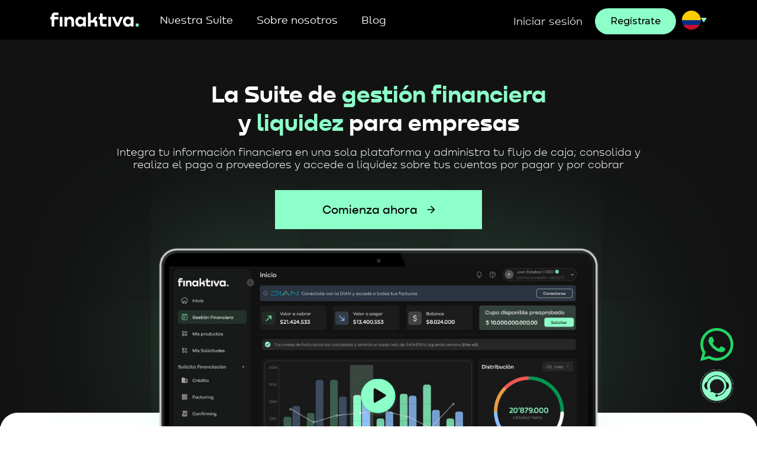

--- FILE ---
content_type: text/html
request_url: https://finaktiva.com/?utm_source=bogoweek.co
body_size: 33175
content:
<!DOCTYPE html><html lang="es"><head>
    <!-- Google tag (gtag.js) -->
    <script async="" src="https://www.googletagmanager.com/gtag/js?id=UA-109156231-1"></script>
    <script>
      window.dataLayer = window.dataLayer || [];
      function gtag(){dataLayer.push(arguments);}
      gtag('js', new Date());
    </script>

  <!-- Google Tag Manager -->
    <script>(function(w,d,s,l,i){w[l]=w[l]||[];w[l].push({'gtm.start':
      new Date().getTime(),event:'gtm.js'});var f=d.getElementsByTagName(s)[0],
      j=d.createElement(s),dl=l!='dataLayer'?'&l='+l:'';j.async=true;j.src=
      'https://www.googletagmanager.com/gtm.js?id='+i+dl;f.parentNode.insertBefore(j,f);
      })(window,document,'script','dataLayer','GTM-WPP22Z2');
    </script>

    <script src="https://parly-webchat-finaktiva.1jp8tmy8ttgr.us-east.codeengine.appdomain.cloud/webchat/widget.js" cta="false" id="webChatParly"></script>
    <script>
      window.openChat = function () {
        pratech.parly._openchatbox()
      }
    </script>
    <link rel="stylesheet" href="https://cdnjs.cloudflare.com/ajax/libs/animate.css/4.1.1/animate.min.css">

    <meta charset="UTF-8">
    <title>Finaktiva - Financiamiento para empresas</title>
    <meta name="google" content="notranslate">
    <base href="/">


    <meta name="viewport" content="width=device-width, initial-scale=1">

    <meta [ngxmeta]="true">
    <meta property="og:title" content="Finaktiva - Financiamiento para empresas">
    <meta property="og:description" content="Somos la fintech líder de servicios financieros digitales para empresas. Contamos con soluciones de crédito, factoring y confirming.">
    <meta property="og:image" content="https://finaktiva.com/assets/images/miniatura-redes-sociales.jpg">

    <link rel="icon" type="image/x-icon" href="favicon.ico">
    <link rel="preconnect" href="https://fonts.gstatic.com">
    <style type="text/css">@font-face{font-family:'Open Sans';font-style:italic;font-weight:300;font-stretch:100%;src:url(https://fonts.gstatic.com/s/opensans/v44/memtYaGs126MiZpBA-UFUIcVXSCEkx2cmqvXlWqWtE6FxZCJgvAQ.woff2) format('woff2');unicode-range:U+0460-052F, U+1C80-1C8A, U+20B4, U+2DE0-2DFF, U+A640-A69F, U+FE2E-FE2F;}@font-face{font-family:'Open Sans';font-style:italic;font-weight:300;font-stretch:100%;src:url(https://fonts.gstatic.com/s/opensans/v44/memtYaGs126MiZpBA-UFUIcVXSCEkx2cmqvXlWqWvU6FxZCJgvAQ.woff2) format('woff2');unicode-range:U+0301, U+0400-045F, U+0490-0491, U+04B0-04B1, U+2116;}@font-face{font-family:'Open Sans';font-style:italic;font-weight:300;font-stretch:100%;src:url(https://fonts.gstatic.com/s/opensans/v44/memtYaGs126MiZpBA-UFUIcVXSCEkx2cmqvXlWqWtU6FxZCJgvAQ.woff2) format('woff2');unicode-range:U+1F00-1FFF;}@font-face{font-family:'Open Sans';font-style:italic;font-weight:300;font-stretch:100%;src:url(https://fonts.gstatic.com/s/opensans/v44/memtYaGs126MiZpBA-UFUIcVXSCEkx2cmqvXlWqWuk6FxZCJgvAQ.woff2) format('woff2');unicode-range:U+0370-0377, U+037A-037F, U+0384-038A, U+038C, U+038E-03A1, U+03A3-03FF;}@font-face{font-family:'Open Sans';font-style:italic;font-weight:300;font-stretch:100%;src:url(https://fonts.gstatic.com/s/opensans/v44/memtYaGs126MiZpBA-UFUIcVXSCEkx2cmqvXlWqWu06FxZCJgvAQ.woff2) format('woff2');unicode-range:U+0307-0308, U+0590-05FF, U+200C-2010, U+20AA, U+25CC, U+FB1D-FB4F;}@font-face{font-family:'Open Sans';font-style:italic;font-weight:300;font-stretch:100%;src:url(https://fonts.gstatic.com/s/opensans/v44/memtYaGs126MiZpBA-UFUIcVXSCEkx2cmqvXlWqWxU6FxZCJgvAQ.woff2) format('woff2');unicode-range:U+0302-0303, U+0305, U+0307-0308, U+0310, U+0312, U+0315, U+031A, U+0326-0327, U+032C, U+032F-0330, U+0332-0333, U+0338, U+033A, U+0346, U+034D, U+0391-03A1, U+03A3-03A9, U+03B1-03C9, U+03D1, U+03D5-03D6, U+03F0-03F1, U+03F4-03F5, U+2016-2017, U+2034-2038, U+203C, U+2040, U+2043, U+2047, U+2050, U+2057, U+205F, U+2070-2071, U+2074-208E, U+2090-209C, U+20D0-20DC, U+20E1, U+20E5-20EF, U+2100-2112, U+2114-2115, U+2117-2121, U+2123-214F, U+2190, U+2192, U+2194-21AE, U+21B0-21E5, U+21F1-21F2, U+21F4-2211, U+2213-2214, U+2216-22FF, U+2308-230B, U+2310, U+2319, U+231C-2321, U+2336-237A, U+237C, U+2395, U+239B-23B7, U+23D0, U+23DC-23E1, U+2474-2475, U+25AF, U+25B3, U+25B7, U+25BD, U+25C1, U+25CA, U+25CC, U+25FB, U+266D-266F, U+27C0-27FF, U+2900-2AFF, U+2B0E-2B11, U+2B30-2B4C, U+2BFE, U+3030, U+FF5B, U+FF5D, U+1D400-1D7FF, U+1EE00-1EEFF;}@font-face{font-family:'Open Sans';font-style:italic;font-weight:300;font-stretch:100%;src:url(https://fonts.gstatic.com/s/opensans/v44/memtYaGs126MiZpBA-UFUIcVXSCEkx2cmqvXlWqW106FxZCJgvAQ.woff2) format('woff2');unicode-range:U+0001-000C, U+000E-001F, U+007F-009F, U+20DD-20E0, U+20E2-20E4, U+2150-218F, U+2190, U+2192, U+2194-2199, U+21AF, U+21E6-21F0, U+21F3, U+2218-2219, U+2299, U+22C4-22C6, U+2300-243F, U+2440-244A, U+2460-24FF, U+25A0-27BF, U+2800-28FF, U+2921-2922, U+2981, U+29BF, U+29EB, U+2B00-2BFF, U+4DC0-4DFF, U+FFF9-FFFB, U+10140-1018E, U+10190-1019C, U+101A0, U+101D0-101FD, U+102E0-102FB, U+10E60-10E7E, U+1D2C0-1D2D3, U+1D2E0-1D37F, U+1F000-1F0FF, U+1F100-1F1AD, U+1F1E6-1F1FF, U+1F30D-1F30F, U+1F315, U+1F31C, U+1F31E, U+1F320-1F32C, U+1F336, U+1F378, U+1F37D, U+1F382, U+1F393-1F39F, U+1F3A7-1F3A8, U+1F3AC-1F3AF, U+1F3C2, U+1F3C4-1F3C6, U+1F3CA-1F3CE, U+1F3D4-1F3E0, U+1F3ED, U+1F3F1-1F3F3, U+1F3F5-1F3F7, U+1F408, U+1F415, U+1F41F, U+1F426, U+1F43F, U+1F441-1F442, U+1F444, U+1F446-1F449, U+1F44C-1F44E, U+1F453, U+1F46A, U+1F47D, U+1F4A3, U+1F4B0, U+1F4B3, U+1F4B9, U+1F4BB, U+1F4BF, U+1F4C8-1F4CB, U+1F4D6, U+1F4DA, U+1F4DF, U+1F4E3-1F4E6, U+1F4EA-1F4ED, U+1F4F7, U+1F4F9-1F4FB, U+1F4FD-1F4FE, U+1F503, U+1F507-1F50B, U+1F50D, U+1F512-1F513, U+1F53E-1F54A, U+1F54F-1F5FA, U+1F610, U+1F650-1F67F, U+1F687, U+1F68D, U+1F691, U+1F694, U+1F698, U+1F6AD, U+1F6B2, U+1F6B9-1F6BA, U+1F6BC, U+1F6C6-1F6CF, U+1F6D3-1F6D7, U+1F6E0-1F6EA, U+1F6F0-1F6F3, U+1F6F7-1F6FC, U+1F700-1F7FF, U+1F800-1F80B, U+1F810-1F847, U+1F850-1F859, U+1F860-1F887, U+1F890-1F8AD, U+1F8B0-1F8BB, U+1F8C0-1F8C1, U+1F900-1F90B, U+1F93B, U+1F946, U+1F984, U+1F996, U+1F9E9, U+1FA00-1FA6F, U+1FA70-1FA7C, U+1FA80-1FA89, U+1FA8F-1FAC6, U+1FACE-1FADC, U+1FADF-1FAE9, U+1FAF0-1FAF8, U+1FB00-1FBFF;}@font-face{font-family:'Open Sans';font-style:italic;font-weight:300;font-stretch:100%;src:url(https://fonts.gstatic.com/s/opensans/v44/memtYaGs126MiZpBA-UFUIcVXSCEkx2cmqvXlWqWtk6FxZCJgvAQ.woff2) format('woff2');unicode-range:U+0102-0103, U+0110-0111, U+0128-0129, U+0168-0169, U+01A0-01A1, U+01AF-01B0, U+0300-0301, U+0303-0304, U+0308-0309, U+0323, U+0329, U+1EA0-1EF9, U+20AB;}@font-face{font-family:'Open Sans';font-style:italic;font-weight:300;font-stretch:100%;src:url(https://fonts.gstatic.com/s/opensans/v44/memtYaGs126MiZpBA-UFUIcVXSCEkx2cmqvXlWqWt06FxZCJgvAQ.woff2) format('woff2');unicode-range:U+0100-02BA, U+02BD-02C5, U+02C7-02CC, U+02CE-02D7, U+02DD-02FF, U+0304, U+0308, U+0329, U+1D00-1DBF, U+1E00-1E9F, U+1EF2-1EFF, U+2020, U+20A0-20AB, U+20AD-20C0, U+2113, U+2C60-2C7F, U+A720-A7FF;}@font-face{font-family:'Open Sans';font-style:italic;font-weight:300;font-stretch:100%;src:url(https://fonts.gstatic.com/s/opensans/v44/memtYaGs126MiZpBA-UFUIcVXSCEkx2cmqvXlWqWuU6FxZCJgg.woff2) format('woff2');unicode-range:U+0000-00FF, U+0131, U+0152-0153, U+02BB-02BC, U+02C6, U+02DA, U+02DC, U+0304, U+0308, U+0329, U+2000-206F, U+20AC, U+2122, U+2191, U+2193, U+2212, U+2215, U+FEFF, U+FFFD;}@font-face{font-family:'Open Sans';font-style:italic;font-weight:400;font-stretch:100%;src:url(https://fonts.gstatic.com/s/opensans/v44/memtYaGs126MiZpBA-UFUIcVXSCEkx2cmqvXlWqWtE6FxZCJgvAQ.woff2) format('woff2');unicode-range:U+0460-052F, U+1C80-1C8A, U+20B4, U+2DE0-2DFF, U+A640-A69F, U+FE2E-FE2F;}@font-face{font-family:'Open Sans';font-style:italic;font-weight:400;font-stretch:100%;src:url(https://fonts.gstatic.com/s/opensans/v44/memtYaGs126MiZpBA-UFUIcVXSCEkx2cmqvXlWqWvU6FxZCJgvAQ.woff2) format('woff2');unicode-range:U+0301, U+0400-045F, U+0490-0491, U+04B0-04B1, U+2116;}@font-face{font-family:'Open Sans';font-style:italic;font-weight:400;font-stretch:100%;src:url(https://fonts.gstatic.com/s/opensans/v44/memtYaGs126MiZpBA-UFUIcVXSCEkx2cmqvXlWqWtU6FxZCJgvAQ.woff2) format('woff2');unicode-range:U+1F00-1FFF;}@font-face{font-family:'Open Sans';font-style:italic;font-weight:400;font-stretch:100%;src:url(https://fonts.gstatic.com/s/opensans/v44/memtYaGs126MiZpBA-UFUIcVXSCEkx2cmqvXlWqWuk6FxZCJgvAQ.woff2) format('woff2');unicode-range:U+0370-0377, U+037A-037F, U+0384-038A, U+038C, U+038E-03A1, U+03A3-03FF;}@font-face{font-family:'Open Sans';font-style:italic;font-weight:400;font-stretch:100%;src:url(https://fonts.gstatic.com/s/opensans/v44/memtYaGs126MiZpBA-UFUIcVXSCEkx2cmqvXlWqWu06FxZCJgvAQ.woff2) format('woff2');unicode-range:U+0307-0308, U+0590-05FF, U+200C-2010, U+20AA, U+25CC, U+FB1D-FB4F;}@font-face{font-family:'Open Sans';font-style:italic;font-weight:400;font-stretch:100%;src:url(https://fonts.gstatic.com/s/opensans/v44/memtYaGs126MiZpBA-UFUIcVXSCEkx2cmqvXlWqWxU6FxZCJgvAQ.woff2) format('woff2');unicode-range:U+0302-0303, U+0305, U+0307-0308, U+0310, U+0312, U+0315, U+031A, U+0326-0327, U+032C, U+032F-0330, U+0332-0333, U+0338, U+033A, U+0346, U+034D, U+0391-03A1, U+03A3-03A9, U+03B1-03C9, U+03D1, U+03D5-03D6, U+03F0-03F1, U+03F4-03F5, U+2016-2017, U+2034-2038, U+203C, U+2040, U+2043, U+2047, U+2050, U+2057, U+205F, U+2070-2071, U+2074-208E, U+2090-209C, U+20D0-20DC, U+20E1, U+20E5-20EF, U+2100-2112, U+2114-2115, U+2117-2121, U+2123-214F, U+2190, U+2192, U+2194-21AE, U+21B0-21E5, U+21F1-21F2, U+21F4-2211, U+2213-2214, U+2216-22FF, U+2308-230B, U+2310, U+2319, U+231C-2321, U+2336-237A, U+237C, U+2395, U+239B-23B7, U+23D0, U+23DC-23E1, U+2474-2475, U+25AF, U+25B3, U+25B7, U+25BD, U+25C1, U+25CA, U+25CC, U+25FB, U+266D-266F, U+27C0-27FF, U+2900-2AFF, U+2B0E-2B11, U+2B30-2B4C, U+2BFE, U+3030, U+FF5B, U+FF5D, U+1D400-1D7FF, U+1EE00-1EEFF;}@font-face{font-family:'Open Sans';font-style:italic;font-weight:400;font-stretch:100%;src:url(https://fonts.gstatic.com/s/opensans/v44/memtYaGs126MiZpBA-UFUIcVXSCEkx2cmqvXlWqW106FxZCJgvAQ.woff2) format('woff2');unicode-range:U+0001-000C, U+000E-001F, U+007F-009F, U+20DD-20E0, U+20E2-20E4, U+2150-218F, U+2190, U+2192, U+2194-2199, U+21AF, U+21E6-21F0, U+21F3, U+2218-2219, U+2299, U+22C4-22C6, U+2300-243F, U+2440-244A, U+2460-24FF, U+25A0-27BF, U+2800-28FF, U+2921-2922, U+2981, U+29BF, U+29EB, U+2B00-2BFF, U+4DC0-4DFF, U+FFF9-FFFB, U+10140-1018E, U+10190-1019C, U+101A0, U+101D0-101FD, U+102E0-102FB, U+10E60-10E7E, U+1D2C0-1D2D3, U+1D2E0-1D37F, U+1F000-1F0FF, U+1F100-1F1AD, U+1F1E6-1F1FF, U+1F30D-1F30F, U+1F315, U+1F31C, U+1F31E, U+1F320-1F32C, U+1F336, U+1F378, U+1F37D, U+1F382, U+1F393-1F39F, U+1F3A7-1F3A8, U+1F3AC-1F3AF, U+1F3C2, U+1F3C4-1F3C6, U+1F3CA-1F3CE, U+1F3D4-1F3E0, U+1F3ED, U+1F3F1-1F3F3, U+1F3F5-1F3F7, U+1F408, U+1F415, U+1F41F, U+1F426, U+1F43F, U+1F441-1F442, U+1F444, U+1F446-1F449, U+1F44C-1F44E, U+1F453, U+1F46A, U+1F47D, U+1F4A3, U+1F4B0, U+1F4B3, U+1F4B9, U+1F4BB, U+1F4BF, U+1F4C8-1F4CB, U+1F4D6, U+1F4DA, U+1F4DF, U+1F4E3-1F4E6, U+1F4EA-1F4ED, U+1F4F7, U+1F4F9-1F4FB, U+1F4FD-1F4FE, U+1F503, U+1F507-1F50B, U+1F50D, U+1F512-1F513, U+1F53E-1F54A, U+1F54F-1F5FA, U+1F610, U+1F650-1F67F, U+1F687, U+1F68D, U+1F691, U+1F694, U+1F698, U+1F6AD, U+1F6B2, U+1F6B9-1F6BA, U+1F6BC, U+1F6C6-1F6CF, U+1F6D3-1F6D7, U+1F6E0-1F6EA, U+1F6F0-1F6F3, U+1F6F7-1F6FC, U+1F700-1F7FF, U+1F800-1F80B, U+1F810-1F847, U+1F850-1F859, U+1F860-1F887, U+1F890-1F8AD, U+1F8B0-1F8BB, U+1F8C0-1F8C1, U+1F900-1F90B, U+1F93B, U+1F946, U+1F984, U+1F996, U+1F9E9, U+1FA00-1FA6F, U+1FA70-1FA7C, U+1FA80-1FA89, U+1FA8F-1FAC6, U+1FACE-1FADC, U+1FADF-1FAE9, U+1FAF0-1FAF8, U+1FB00-1FBFF;}@font-face{font-family:'Open Sans';font-style:italic;font-weight:400;font-stretch:100%;src:url(https://fonts.gstatic.com/s/opensans/v44/memtYaGs126MiZpBA-UFUIcVXSCEkx2cmqvXlWqWtk6FxZCJgvAQ.woff2) format('woff2');unicode-range:U+0102-0103, U+0110-0111, U+0128-0129, U+0168-0169, U+01A0-01A1, U+01AF-01B0, U+0300-0301, U+0303-0304, U+0308-0309, U+0323, U+0329, U+1EA0-1EF9, U+20AB;}@font-face{font-family:'Open Sans';font-style:italic;font-weight:400;font-stretch:100%;src:url(https://fonts.gstatic.com/s/opensans/v44/memtYaGs126MiZpBA-UFUIcVXSCEkx2cmqvXlWqWt06FxZCJgvAQ.woff2) format('woff2');unicode-range:U+0100-02BA, U+02BD-02C5, U+02C7-02CC, U+02CE-02D7, U+02DD-02FF, U+0304, U+0308, U+0329, U+1D00-1DBF, U+1E00-1E9F, U+1EF2-1EFF, U+2020, U+20A0-20AB, U+20AD-20C0, U+2113, U+2C60-2C7F, U+A720-A7FF;}@font-face{font-family:'Open Sans';font-style:italic;font-weight:400;font-stretch:100%;src:url(https://fonts.gstatic.com/s/opensans/v44/memtYaGs126MiZpBA-UFUIcVXSCEkx2cmqvXlWqWuU6FxZCJgg.woff2) format('woff2');unicode-range:U+0000-00FF, U+0131, U+0152-0153, U+02BB-02BC, U+02C6, U+02DA, U+02DC, U+0304, U+0308, U+0329, U+2000-206F, U+20AC, U+2122, U+2191, U+2193, U+2212, U+2215, U+FEFF, U+FFFD;}@font-face{font-family:'Open Sans';font-style:italic;font-weight:600;font-stretch:100%;src:url(https://fonts.gstatic.com/s/opensans/v44/memtYaGs126MiZpBA-UFUIcVXSCEkx2cmqvXlWqWtE6FxZCJgvAQ.woff2) format('woff2');unicode-range:U+0460-052F, U+1C80-1C8A, U+20B4, U+2DE0-2DFF, U+A640-A69F, U+FE2E-FE2F;}@font-face{font-family:'Open Sans';font-style:italic;font-weight:600;font-stretch:100%;src:url(https://fonts.gstatic.com/s/opensans/v44/memtYaGs126MiZpBA-UFUIcVXSCEkx2cmqvXlWqWvU6FxZCJgvAQ.woff2) format('woff2');unicode-range:U+0301, U+0400-045F, U+0490-0491, U+04B0-04B1, U+2116;}@font-face{font-family:'Open Sans';font-style:italic;font-weight:600;font-stretch:100%;src:url(https://fonts.gstatic.com/s/opensans/v44/memtYaGs126MiZpBA-UFUIcVXSCEkx2cmqvXlWqWtU6FxZCJgvAQ.woff2) format('woff2');unicode-range:U+1F00-1FFF;}@font-face{font-family:'Open Sans';font-style:italic;font-weight:600;font-stretch:100%;src:url(https://fonts.gstatic.com/s/opensans/v44/memtYaGs126MiZpBA-UFUIcVXSCEkx2cmqvXlWqWuk6FxZCJgvAQ.woff2) format('woff2');unicode-range:U+0370-0377, U+037A-037F, U+0384-038A, U+038C, U+038E-03A1, U+03A3-03FF;}@font-face{font-family:'Open Sans';font-style:italic;font-weight:600;font-stretch:100%;src:url(https://fonts.gstatic.com/s/opensans/v44/memtYaGs126MiZpBA-UFUIcVXSCEkx2cmqvXlWqWu06FxZCJgvAQ.woff2) format('woff2');unicode-range:U+0307-0308, U+0590-05FF, U+200C-2010, U+20AA, U+25CC, U+FB1D-FB4F;}@font-face{font-family:'Open Sans';font-style:italic;font-weight:600;font-stretch:100%;src:url(https://fonts.gstatic.com/s/opensans/v44/memtYaGs126MiZpBA-UFUIcVXSCEkx2cmqvXlWqWxU6FxZCJgvAQ.woff2) format('woff2');unicode-range:U+0302-0303, U+0305, U+0307-0308, U+0310, U+0312, U+0315, U+031A, U+0326-0327, U+032C, U+032F-0330, U+0332-0333, U+0338, U+033A, U+0346, U+034D, U+0391-03A1, U+03A3-03A9, U+03B1-03C9, U+03D1, U+03D5-03D6, U+03F0-03F1, U+03F4-03F5, U+2016-2017, U+2034-2038, U+203C, U+2040, U+2043, U+2047, U+2050, U+2057, U+205F, U+2070-2071, U+2074-208E, U+2090-209C, U+20D0-20DC, U+20E1, U+20E5-20EF, U+2100-2112, U+2114-2115, U+2117-2121, U+2123-214F, U+2190, U+2192, U+2194-21AE, U+21B0-21E5, U+21F1-21F2, U+21F4-2211, U+2213-2214, U+2216-22FF, U+2308-230B, U+2310, U+2319, U+231C-2321, U+2336-237A, U+237C, U+2395, U+239B-23B7, U+23D0, U+23DC-23E1, U+2474-2475, U+25AF, U+25B3, U+25B7, U+25BD, U+25C1, U+25CA, U+25CC, U+25FB, U+266D-266F, U+27C0-27FF, U+2900-2AFF, U+2B0E-2B11, U+2B30-2B4C, U+2BFE, U+3030, U+FF5B, U+FF5D, U+1D400-1D7FF, U+1EE00-1EEFF;}@font-face{font-family:'Open Sans';font-style:italic;font-weight:600;font-stretch:100%;src:url(https://fonts.gstatic.com/s/opensans/v44/memtYaGs126MiZpBA-UFUIcVXSCEkx2cmqvXlWqW106FxZCJgvAQ.woff2) format('woff2');unicode-range:U+0001-000C, U+000E-001F, U+007F-009F, U+20DD-20E0, U+20E2-20E4, U+2150-218F, U+2190, U+2192, U+2194-2199, U+21AF, U+21E6-21F0, U+21F3, U+2218-2219, U+2299, U+22C4-22C6, U+2300-243F, U+2440-244A, U+2460-24FF, U+25A0-27BF, U+2800-28FF, U+2921-2922, U+2981, U+29BF, U+29EB, U+2B00-2BFF, U+4DC0-4DFF, U+FFF9-FFFB, U+10140-1018E, U+10190-1019C, U+101A0, U+101D0-101FD, U+102E0-102FB, U+10E60-10E7E, U+1D2C0-1D2D3, U+1D2E0-1D37F, U+1F000-1F0FF, U+1F100-1F1AD, U+1F1E6-1F1FF, U+1F30D-1F30F, U+1F315, U+1F31C, U+1F31E, U+1F320-1F32C, U+1F336, U+1F378, U+1F37D, U+1F382, U+1F393-1F39F, U+1F3A7-1F3A8, U+1F3AC-1F3AF, U+1F3C2, U+1F3C4-1F3C6, U+1F3CA-1F3CE, U+1F3D4-1F3E0, U+1F3ED, U+1F3F1-1F3F3, U+1F3F5-1F3F7, U+1F408, U+1F415, U+1F41F, U+1F426, U+1F43F, U+1F441-1F442, U+1F444, U+1F446-1F449, U+1F44C-1F44E, U+1F453, U+1F46A, U+1F47D, U+1F4A3, U+1F4B0, U+1F4B3, U+1F4B9, U+1F4BB, U+1F4BF, U+1F4C8-1F4CB, U+1F4D6, U+1F4DA, U+1F4DF, U+1F4E3-1F4E6, U+1F4EA-1F4ED, U+1F4F7, U+1F4F9-1F4FB, U+1F4FD-1F4FE, U+1F503, U+1F507-1F50B, U+1F50D, U+1F512-1F513, U+1F53E-1F54A, U+1F54F-1F5FA, U+1F610, U+1F650-1F67F, U+1F687, U+1F68D, U+1F691, U+1F694, U+1F698, U+1F6AD, U+1F6B2, U+1F6B9-1F6BA, U+1F6BC, U+1F6C6-1F6CF, U+1F6D3-1F6D7, U+1F6E0-1F6EA, U+1F6F0-1F6F3, U+1F6F7-1F6FC, U+1F700-1F7FF, U+1F800-1F80B, U+1F810-1F847, U+1F850-1F859, U+1F860-1F887, U+1F890-1F8AD, U+1F8B0-1F8BB, U+1F8C0-1F8C1, U+1F900-1F90B, U+1F93B, U+1F946, U+1F984, U+1F996, U+1F9E9, U+1FA00-1FA6F, U+1FA70-1FA7C, U+1FA80-1FA89, U+1FA8F-1FAC6, U+1FACE-1FADC, U+1FADF-1FAE9, U+1FAF0-1FAF8, U+1FB00-1FBFF;}@font-face{font-family:'Open Sans';font-style:italic;font-weight:600;font-stretch:100%;src:url(https://fonts.gstatic.com/s/opensans/v44/memtYaGs126MiZpBA-UFUIcVXSCEkx2cmqvXlWqWtk6FxZCJgvAQ.woff2) format('woff2');unicode-range:U+0102-0103, U+0110-0111, U+0128-0129, U+0168-0169, U+01A0-01A1, U+01AF-01B0, U+0300-0301, U+0303-0304, U+0308-0309, U+0323, U+0329, U+1EA0-1EF9, U+20AB;}@font-face{font-family:'Open Sans';font-style:italic;font-weight:600;font-stretch:100%;src:url(https://fonts.gstatic.com/s/opensans/v44/memtYaGs126MiZpBA-UFUIcVXSCEkx2cmqvXlWqWt06FxZCJgvAQ.woff2) format('woff2');unicode-range:U+0100-02BA, U+02BD-02C5, U+02C7-02CC, U+02CE-02D7, U+02DD-02FF, U+0304, U+0308, U+0329, U+1D00-1DBF, U+1E00-1E9F, U+1EF2-1EFF, U+2020, U+20A0-20AB, U+20AD-20C0, U+2113, U+2C60-2C7F, U+A720-A7FF;}@font-face{font-family:'Open Sans';font-style:italic;font-weight:600;font-stretch:100%;src:url(https://fonts.gstatic.com/s/opensans/v44/memtYaGs126MiZpBA-UFUIcVXSCEkx2cmqvXlWqWuU6FxZCJgg.woff2) format('woff2');unicode-range:U+0000-00FF, U+0131, U+0152-0153, U+02BB-02BC, U+02C6, U+02DA, U+02DC, U+0304, U+0308, U+0329, U+2000-206F, U+20AC, U+2122, U+2191, U+2193, U+2212, U+2215, U+FEFF, U+FFFD;}@font-face{font-family:'Open Sans';font-style:italic;font-weight:700;font-stretch:100%;src:url(https://fonts.gstatic.com/s/opensans/v44/memtYaGs126MiZpBA-UFUIcVXSCEkx2cmqvXlWqWtE6FxZCJgvAQ.woff2) format('woff2');unicode-range:U+0460-052F, U+1C80-1C8A, U+20B4, U+2DE0-2DFF, U+A640-A69F, U+FE2E-FE2F;}@font-face{font-family:'Open Sans';font-style:italic;font-weight:700;font-stretch:100%;src:url(https://fonts.gstatic.com/s/opensans/v44/memtYaGs126MiZpBA-UFUIcVXSCEkx2cmqvXlWqWvU6FxZCJgvAQ.woff2) format('woff2');unicode-range:U+0301, U+0400-045F, U+0490-0491, U+04B0-04B1, U+2116;}@font-face{font-family:'Open Sans';font-style:italic;font-weight:700;font-stretch:100%;src:url(https://fonts.gstatic.com/s/opensans/v44/memtYaGs126MiZpBA-UFUIcVXSCEkx2cmqvXlWqWtU6FxZCJgvAQ.woff2) format('woff2');unicode-range:U+1F00-1FFF;}@font-face{font-family:'Open Sans';font-style:italic;font-weight:700;font-stretch:100%;src:url(https://fonts.gstatic.com/s/opensans/v44/memtYaGs126MiZpBA-UFUIcVXSCEkx2cmqvXlWqWuk6FxZCJgvAQ.woff2) format('woff2');unicode-range:U+0370-0377, U+037A-037F, U+0384-038A, U+038C, U+038E-03A1, U+03A3-03FF;}@font-face{font-family:'Open Sans';font-style:italic;font-weight:700;font-stretch:100%;src:url(https://fonts.gstatic.com/s/opensans/v44/memtYaGs126MiZpBA-UFUIcVXSCEkx2cmqvXlWqWu06FxZCJgvAQ.woff2) format('woff2');unicode-range:U+0307-0308, U+0590-05FF, U+200C-2010, U+20AA, U+25CC, U+FB1D-FB4F;}@font-face{font-family:'Open Sans';font-style:italic;font-weight:700;font-stretch:100%;src:url(https://fonts.gstatic.com/s/opensans/v44/memtYaGs126MiZpBA-UFUIcVXSCEkx2cmqvXlWqWxU6FxZCJgvAQ.woff2) format('woff2');unicode-range:U+0302-0303, U+0305, U+0307-0308, U+0310, U+0312, U+0315, U+031A, U+0326-0327, U+032C, U+032F-0330, U+0332-0333, U+0338, U+033A, U+0346, U+034D, U+0391-03A1, U+03A3-03A9, U+03B1-03C9, U+03D1, U+03D5-03D6, U+03F0-03F1, U+03F4-03F5, U+2016-2017, U+2034-2038, U+203C, U+2040, U+2043, U+2047, U+2050, U+2057, U+205F, U+2070-2071, U+2074-208E, U+2090-209C, U+20D0-20DC, U+20E1, U+20E5-20EF, U+2100-2112, U+2114-2115, U+2117-2121, U+2123-214F, U+2190, U+2192, U+2194-21AE, U+21B0-21E5, U+21F1-21F2, U+21F4-2211, U+2213-2214, U+2216-22FF, U+2308-230B, U+2310, U+2319, U+231C-2321, U+2336-237A, U+237C, U+2395, U+239B-23B7, U+23D0, U+23DC-23E1, U+2474-2475, U+25AF, U+25B3, U+25B7, U+25BD, U+25C1, U+25CA, U+25CC, U+25FB, U+266D-266F, U+27C0-27FF, U+2900-2AFF, U+2B0E-2B11, U+2B30-2B4C, U+2BFE, U+3030, U+FF5B, U+FF5D, U+1D400-1D7FF, U+1EE00-1EEFF;}@font-face{font-family:'Open Sans';font-style:italic;font-weight:700;font-stretch:100%;src:url(https://fonts.gstatic.com/s/opensans/v44/memtYaGs126MiZpBA-UFUIcVXSCEkx2cmqvXlWqW106FxZCJgvAQ.woff2) format('woff2');unicode-range:U+0001-000C, U+000E-001F, U+007F-009F, U+20DD-20E0, U+20E2-20E4, U+2150-218F, U+2190, U+2192, U+2194-2199, U+21AF, U+21E6-21F0, U+21F3, U+2218-2219, U+2299, U+22C4-22C6, U+2300-243F, U+2440-244A, U+2460-24FF, U+25A0-27BF, U+2800-28FF, U+2921-2922, U+2981, U+29BF, U+29EB, U+2B00-2BFF, U+4DC0-4DFF, U+FFF9-FFFB, U+10140-1018E, U+10190-1019C, U+101A0, U+101D0-101FD, U+102E0-102FB, U+10E60-10E7E, U+1D2C0-1D2D3, U+1D2E0-1D37F, U+1F000-1F0FF, U+1F100-1F1AD, U+1F1E6-1F1FF, U+1F30D-1F30F, U+1F315, U+1F31C, U+1F31E, U+1F320-1F32C, U+1F336, U+1F378, U+1F37D, U+1F382, U+1F393-1F39F, U+1F3A7-1F3A8, U+1F3AC-1F3AF, U+1F3C2, U+1F3C4-1F3C6, U+1F3CA-1F3CE, U+1F3D4-1F3E0, U+1F3ED, U+1F3F1-1F3F3, U+1F3F5-1F3F7, U+1F408, U+1F415, U+1F41F, U+1F426, U+1F43F, U+1F441-1F442, U+1F444, U+1F446-1F449, U+1F44C-1F44E, U+1F453, U+1F46A, U+1F47D, U+1F4A3, U+1F4B0, U+1F4B3, U+1F4B9, U+1F4BB, U+1F4BF, U+1F4C8-1F4CB, U+1F4D6, U+1F4DA, U+1F4DF, U+1F4E3-1F4E6, U+1F4EA-1F4ED, U+1F4F7, U+1F4F9-1F4FB, U+1F4FD-1F4FE, U+1F503, U+1F507-1F50B, U+1F50D, U+1F512-1F513, U+1F53E-1F54A, U+1F54F-1F5FA, U+1F610, U+1F650-1F67F, U+1F687, U+1F68D, U+1F691, U+1F694, U+1F698, U+1F6AD, U+1F6B2, U+1F6B9-1F6BA, U+1F6BC, U+1F6C6-1F6CF, U+1F6D3-1F6D7, U+1F6E0-1F6EA, U+1F6F0-1F6F3, U+1F6F7-1F6FC, U+1F700-1F7FF, U+1F800-1F80B, U+1F810-1F847, U+1F850-1F859, U+1F860-1F887, U+1F890-1F8AD, U+1F8B0-1F8BB, U+1F8C0-1F8C1, U+1F900-1F90B, U+1F93B, U+1F946, U+1F984, U+1F996, U+1F9E9, U+1FA00-1FA6F, U+1FA70-1FA7C, U+1FA80-1FA89, U+1FA8F-1FAC6, U+1FACE-1FADC, U+1FADF-1FAE9, U+1FAF0-1FAF8, U+1FB00-1FBFF;}@font-face{font-family:'Open Sans';font-style:italic;font-weight:700;font-stretch:100%;src:url(https://fonts.gstatic.com/s/opensans/v44/memtYaGs126MiZpBA-UFUIcVXSCEkx2cmqvXlWqWtk6FxZCJgvAQ.woff2) format('woff2');unicode-range:U+0102-0103, U+0110-0111, U+0128-0129, U+0168-0169, U+01A0-01A1, U+01AF-01B0, U+0300-0301, U+0303-0304, U+0308-0309, U+0323, U+0329, U+1EA0-1EF9, U+20AB;}@font-face{font-family:'Open Sans';font-style:italic;font-weight:700;font-stretch:100%;src:url(https://fonts.gstatic.com/s/opensans/v44/memtYaGs126MiZpBA-UFUIcVXSCEkx2cmqvXlWqWt06FxZCJgvAQ.woff2) format('woff2');unicode-range:U+0100-02BA, U+02BD-02C5, U+02C7-02CC, U+02CE-02D7, U+02DD-02FF, U+0304, U+0308, U+0329, U+1D00-1DBF, U+1E00-1E9F, U+1EF2-1EFF, U+2020, U+20A0-20AB, U+20AD-20C0, U+2113, U+2C60-2C7F, U+A720-A7FF;}@font-face{font-family:'Open Sans';font-style:italic;font-weight:700;font-stretch:100%;src:url(https://fonts.gstatic.com/s/opensans/v44/memtYaGs126MiZpBA-UFUIcVXSCEkx2cmqvXlWqWuU6FxZCJgg.woff2) format('woff2');unicode-range:U+0000-00FF, U+0131, U+0152-0153, U+02BB-02BC, U+02C6, U+02DA, U+02DC, U+0304, U+0308, U+0329, U+2000-206F, U+20AC, U+2122, U+2191, U+2193, U+2212, U+2215, U+FEFF, U+FFFD;}@font-face{font-family:'Open Sans';font-style:italic;font-weight:800;font-stretch:100%;src:url(https://fonts.gstatic.com/s/opensans/v44/memtYaGs126MiZpBA-UFUIcVXSCEkx2cmqvXlWqWtE6FxZCJgvAQ.woff2) format('woff2');unicode-range:U+0460-052F, U+1C80-1C8A, U+20B4, U+2DE0-2DFF, U+A640-A69F, U+FE2E-FE2F;}@font-face{font-family:'Open Sans';font-style:italic;font-weight:800;font-stretch:100%;src:url(https://fonts.gstatic.com/s/opensans/v44/memtYaGs126MiZpBA-UFUIcVXSCEkx2cmqvXlWqWvU6FxZCJgvAQ.woff2) format('woff2');unicode-range:U+0301, U+0400-045F, U+0490-0491, U+04B0-04B1, U+2116;}@font-face{font-family:'Open Sans';font-style:italic;font-weight:800;font-stretch:100%;src:url(https://fonts.gstatic.com/s/opensans/v44/memtYaGs126MiZpBA-UFUIcVXSCEkx2cmqvXlWqWtU6FxZCJgvAQ.woff2) format('woff2');unicode-range:U+1F00-1FFF;}@font-face{font-family:'Open Sans';font-style:italic;font-weight:800;font-stretch:100%;src:url(https://fonts.gstatic.com/s/opensans/v44/memtYaGs126MiZpBA-UFUIcVXSCEkx2cmqvXlWqWuk6FxZCJgvAQ.woff2) format('woff2');unicode-range:U+0370-0377, U+037A-037F, U+0384-038A, U+038C, U+038E-03A1, U+03A3-03FF;}@font-face{font-family:'Open Sans';font-style:italic;font-weight:800;font-stretch:100%;src:url(https://fonts.gstatic.com/s/opensans/v44/memtYaGs126MiZpBA-UFUIcVXSCEkx2cmqvXlWqWu06FxZCJgvAQ.woff2) format('woff2');unicode-range:U+0307-0308, U+0590-05FF, U+200C-2010, U+20AA, U+25CC, U+FB1D-FB4F;}@font-face{font-family:'Open Sans';font-style:italic;font-weight:800;font-stretch:100%;src:url(https://fonts.gstatic.com/s/opensans/v44/memtYaGs126MiZpBA-UFUIcVXSCEkx2cmqvXlWqWxU6FxZCJgvAQ.woff2) format('woff2');unicode-range:U+0302-0303, U+0305, U+0307-0308, U+0310, U+0312, U+0315, U+031A, U+0326-0327, U+032C, U+032F-0330, U+0332-0333, U+0338, U+033A, U+0346, U+034D, U+0391-03A1, U+03A3-03A9, U+03B1-03C9, U+03D1, U+03D5-03D6, U+03F0-03F1, U+03F4-03F5, U+2016-2017, U+2034-2038, U+203C, U+2040, U+2043, U+2047, U+2050, U+2057, U+205F, U+2070-2071, U+2074-208E, U+2090-209C, U+20D0-20DC, U+20E1, U+20E5-20EF, U+2100-2112, U+2114-2115, U+2117-2121, U+2123-214F, U+2190, U+2192, U+2194-21AE, U+21B0-21E5, U+21F1-21F2, U+21F4-2211, U+2213-2214, U+2216-22FF, U+2308-230B, U+2310, U+2319, U+231C-2321, U+2336-237A, U+237C, U+2395, U+239B-23B7, U+23D0, U+23DC-23E1, U+2474-2475, U+25AF, U+25B3, U+25B7, U+25BD, U+25C1, U+25CA, U+25CC, U+25FB, U+266D-266F, U+27C0-27FF, U+2900-2AFF, U+2B0E-2B11, U+2B30-2B4C, U+2BFE, U+3030, U+FF5B, U+FF5D, U+1D400-1D7FF, U+1EE00-1EEFF;}@font-face{font-family:'Open Sans';font-style:italic;font-weight:800;font-stretch:100%;src:url(https://fonts.gstatic.com/s/opensans/v44/memtYaGs126MiZpBA-UFUIcVXSCEkx2cmqvXlWqW106FxZCJgvAQ.woff2) format('woff2');unicode-range:U+0001-000C, U+000E-001F, U+007F-009F, U+20DD-20E0, U+20E2-20E4, U+2150-218F, U+2190, U+2192, U+2194-2199, U+21AF, U+21E6-21F0, U+21F3, U+2218-2219, U+2299, U+22C4-22C6, U+2300-243F, U+2440-244A, U+2460-24FF, U+25A0-27BF, U+2800-28FF, U+2921-2922, U+2981, U+29BF, U+29EB, U+2B00-2BFF, U+4DC0-4DFF, U+FFF9-FFFB, U+10140-1018E, U+10190-1019C, U+101A0, U+101D0-101FD, U+102E0-102FB, U+10E60-10E7E, U+1D2C0-1D2D3, U+1D2E0-1D37F, U+1F000-1F0FF, U+1F100-1F1AD, U+1F1E6-1F1FF, U+1F30D-1F30F, U+1F315, U+1F31C, U+1F31E, U+1F320-1F32C, U+1F336, U+1F378, U+1F37D, U+1F382, U+1F393-1F39F, U+1F3A7-1F3A8, U+1F3AC-1F3AF, U+1F3C2, U+1F3C4-1F3C6, U+1F3CA-1F3CE, U+1F3D4-1F3E0, U+1F3ED, U+1F3F1-1F3F3, U+1F3F5-1F3F7, U+1F408, U+1F415, U+1F41F, U+1F426, U+1F43F, U+1F441-1F442, U+1F444, U+1F446-1F449, U+1F44C-1F44E, U+1F453, U+1F46A, U+1F47D, U+1F4A3, U+1F4B0, U+1F4B3, U+1F4B9, U+1F4BB, U+1F4BF, U+1F4C8-1F4CB, U+1F4D6, U+1F4DA, U+1F4DF, U+1F4E3-1F4E6, U+1F4EA-1F4ED, U+1F4F7, U+1F4F9-1F4FB, U+1F4FD-1F4FE, U+1F503, U+1F507-1F50B, U+1F50D, U+1F512-1F513, U+1F53E-1F54A, U+1F54F-1F5FA, U+1F610, U+1F650-1F67F, U+1F687, U+1F68D, U+1F691, U+1F694, U+1F698, U+1F6AD, U+1F6B2, U+1F6B9-1F6BA, U+1F6BC, U+1F6C6-1F6CF, U+1F6D3-1F6D7, U+1F6E0-1F6EA, U+1F6F0-1F6F3, U+1F6F7-1F6FC, U+1F700-1F7FF, U+1F800-1F80B, U+1F810-1F847, U+1F850-1F859, U+1F860-1F887, U+1F890-1F8AD, U+1F8B0-1F8BB, U+1F8C0-1F8C1, U+1F900-1F90B, U+1F93B, U+1F946, U+1F984, U+1F996, U+1F9E9, U+1FA00-1FA6F, U+1FA70-1FA7C, U+1FA80-1FA89, U+1FA8F-1FAC6, U+1FACE-1FADC, U+1FADF-1FAE9, U+1FAF0-1FAF8, U+1FB00-1FBFF;}@font-face{font-family:'Open Sans';font-style:italic;font-weight:800;font-stretch:100%;src:url(https://fonts.gstatic.com/s/opensans/v44/memtYaGs126MiZpBA-UFUIcVXSCEkx2cmqvXlWqWtk6FxZCJgvAQ.woff2) format('woff2');unicode-range:U+0102-0103, U+0110-0111, U+0128-0129, U+0168-0169, U+01A0-01A1, U+01AF-01B0, U+0300-0301, U+0303-0304, U+0308-0309, U+0323, U+0329, U+1EA0-1EF9, U+20AB;}@font-face{font-family:'Open Sans';font-style:italic;font-weight:800;font-stretch:100%;src:url(https://fonts.gstatic.com/s/opensans/v44/memtYaGs126MiZpBA-UFUIcVXSCEkx2cmqvXlWqWt06FxZCJgvAQ.woff2) format('woff2');unicode-range:U+0100-02BA, U+02BD-02C5, U+02C7-02CC, U+02CE-02D7, U+02DD-02FF, U+0304, U+0308, U+0329, U+1D00-1DBF, U+1E00-1E9F, U+1EF2-1EFF, U+2020, U+20A0-20AB, U+20AD-20C0, U+2113, U+2C60-2C7F, U+A720-A7FF;}@font-face{font-family:'Open Sans';font-style:italic;font-weight:800;font-stretch:100%;src:url(https://fonts.gstatic.com/s/opensans/v44/memtYaGs126MiZpBA-UFUIcVXSCEkx2cmqvXlWqWuU6FxZCJgg.woff2) format('woff2');unicode-range:U+0000-00FF, U+0131, U+0152-0153, U+02BB-02BC, U+02C6, U+02DA, U+02DC, U+0304, U+0308, U+0329, U+2000-206F, U+20AC, U+2122, U+2191, U+2193, U+2212, U+2215, U+FEFF, U+FFFD;}@font-face{font-family:'Open Sans';font-style:normal;font-weight:300;font-stretch:100%;src:url(https://fonts.gstatic.com/s/opensans/v44/memvYaGs126MiZpBA-UvWbX2vVnXBbObj2OVTSKmu0SC55K5gw.woff2) format('woff2');unicode-range:U+0460-052F, U+1C80-1C8A, U+20B4, U+2DE0-2DFF, U+A640-A69F, U+FE2E-FE2F;}@font-face{font-family:'Open Sans';font-style:normal;font-weight:300;font-stretch:100%;src:url(https://fonts.gstatic.com/s/opensans/v44/memvYaGs126MiZpBA-UvWbX2vVnXBbObj2OVTSumu0SC55K5gw.woff2) format('woff2');unicode-range:U+0301, U+0400-045F, U+0490-0491, U+04B0-04B1, U+2116;}@font-face{font-family:'Open Sans';font-style:normal;font-weight:300;font-stretch:100%;src:url(https://fonts.gstatic.com/s/opensans/v44/memvYaGs126MiZpBA-UvWbX2vVnXBbObj2OVTSOmu0SC55K5gw.woff2) format('woff2');unicode-range:U+1F00-1FFF;}@font-face{font-family:'Open Sans';font-style:normal;font-weight:300;font-stretch:100%;src:url(https://fonts.gstatic.com/s/opensans/v44/memvYaGs126MiZpBA-UvWbX2vVnXBbObj2OVTSymu0SC55K5gw.woff2) format('woff2');unicode-range:U+0370-0377, U+037A-037F, U+0384-038A, U+038C, U+038E-03A1, U+03A3-03FF;}@font-face{font-family:'Open Sans';font-style:normal;font-weight:300;font-stretch:100%;src:url(https://fonts.gstatic.com/s/opensans/v44/memvYaGs126MiZpBA-UvWbX2vVnXBbObj2OVTS2mu0SC55K5gw.woff2) format('woff2');unicode-range:U+0307-0308, U+0590-05FF, U+200C-2010, U+20AA, U+25CC, U+FB1D-FB4F;}@font-face{font-family:'Open Sans';font-style:normal;font-weight:300;font-stretch:100%;src:url(https://fonts.gstatic.com/s/opensans/v44/memvYaGs126MiZpBA-UvWbX2vVnXBbObj2OVTVOmu0SC55K5gw.woff2) format('woff2');unicode-range:U+0302-0303, U+0305, U+0307-0308, U+0310, U+0312, U+0315, U+031A, U+0326-0327, U+032C, U+032F-0330, U+0332-0333, U+0338, U+033A, U+0346, U+034D, U+0391-03A1, U+03A3-03A9, U+03B1-03C9, U+03D1, U+03D5-03D6, U+03F0-03F1, U+03F4-03F5, U+2016-2017, U+2034-2038, U+203C, U+2040, U+2043, U+2047, U+2050, U+2057, U+205F, U+2070-2071, U+2074-208E, U+2090-209C, U+20D0-20DC, U+20E1, U+20E5-20EF, U+2100-2112, U+2114-2115, U+2117-2121, U+2123-214F, U+2190, U+2192, U+2194-21AE, U+21B0-21E5, U+21F1-21F2, U+21F4-2211, U+2213-2214, U+2216-22FF, U+2308-230B, U+2310, U+2319, U+231C-2321, U+2336-237A, U+237C, U+2395, U+239B-23B7, U+23D0, U+23DC-23E1, U+2474-2475, U+25AF, U+25B3, U+25B7, U+25BD, U+25C1, U+25CA, U+25CC, U+25FB, U+266D-266F, U+27C0-27FF, U+2900-2AFF, U+2B0E-2B11, U+2B30-2B4C, U+2BFE, U+3030, U+FF5B, U+FF5D, U+1D400-1D7FF, U+1EE00-1EEFF;}@font-face{font-family:'Open Sans';font-style:normal;font-weight:300;font-stretch:100%;src:url(https://fonts.gstatic.com/s/opensans/v44/memvYaGs126MiZpBA-UvWbX2vVnXBbObj2OVTUGmu0SC55K5gw.woff2) format('woff2');unicode-range:U+0001-000C, U+000E-001F, U+007F-009F, U+20DD-20E0, U+20E2-20E4, U+2150-218F, U+2190, U+2192, U+2194-2199, U+21AF, U+21E6-21F0, U+21F3, U+2218-2219, U+2299, U+22C4-22C6, U+2300-243F, U+2440-244A, U+2460-24FF, U+25A0-27BF, U+2800-28FF, U+2921-2922, U+2981, U+29BF, U+29EB, U+2B00-2BFF, U+4DC0-4DFF, U+FFF9-FFFB, U+10140-1018E, U+10190-1019C, U+101A0, U+101D0-101FD, U+102E0-102FB, U+10E60-10E7E, U+1D2C0-1D2D3, U+1D2E0-1D37F, U+1F000-1F0FF, U+1F100-1F1AD, U+1F1E6-1F1FF, U+1F30D-1F30F, U+1F315, U+1F31C, U+1F31E, U+1F320-1F32C, U+1F336, U+1F378, U+1F37D, U+1F382, U+1F393-1F39F, U+1F3A7-1F3A8, U+1F3AC-1F3AF, U+1F3C2, U+1F3C4-1F3C6, U+1F3CA-1F3CE, U+1F3D4-1F3E0, U+1F3ED, U+1F3F1-1F3F3, U+1F3F5-1F3F7, U+1F408, U+1F415, U+1F41F, U+1F426, U+1F43F, U+1F441-1F442, U+1F444, U+1F446-1F449, U+1F44C-1F44E, U+1F453, U+1F46A, U+1F47D, U+1F4A3, U+1F4B0, U+1F4B3, U+1F4B9, U+1F4BB, U+1F4BF, U+1F4C8-1F4CB, U+1F4D6, U+1F4DA, U+1F4DF, U+1F4E3-1F4E6, U+1F4EA-1F4ED, U+1F4F7, U+1F4F9-1F4FB, U+1F4FD-1F4FE, U+1F503, U+1F507-1F50B, U+1F50D, U+1F512-1F513, U+1F53E-1F54A, U+1F54F-1F5FA, U+1F610, U+1F650-1F67F, U+1F687, U+1F68D, U+1F691, U+1F694, U+1F698, U+1F6AD, U+1F6B2, U+1F6B9-1F6BA, U+1F6BC, U+1F6C6-1F6CF, U+1F6D3-1F6D7, U+1F6E0-1F6EA, U+1F6F0-1F6F3, U+1F6F7-1F6FC, U+1F700-1F7FF, U+1F800-1F80B, U+1F810-1F847, U+1F850-1F859, U+1F860-1F887, U+1F890-1F8AD, U+1F8B0-1F8BB, U+1F8C0-1F8C1, U+1F900-1F90B, U+1F93B, U+1F946, U+1F984, U+1F996, U+1F9E9, U+1FA00-1FA6F, U+1FA70-1FA7C, U+1FA80-1FA89, U+1FA8F-1FAC6, U+1FACE-1FADC, U+1FADF-1FAE9, U+1FAF0-1FAF8, U+1FB00-1FBFF;}@font-face{font-family:'Open Sans';font-style:normal;font-weight:300;font-stretch:100%;src:url(https://fonts.gstatic.com/s/opensans/v44/memvYaGs126MiZpBA-UvWbX2vVnXBbObj2OVTSCmu0SC55K5gw.woff2) format('woff2');unicode-range:U+0102-0103, U+0110-0111, U+0128-0129, U+0168-0169, U+01A0-01A1, U+01AF-01B0, U+0300-0301, U+0303-0304, U+0308-0309, U+0323, U+0329, U+1EA0-1EF9, U+20AB;}@font-face{font-family:'Open Sans';font-style:normal;font-weight:300;font-stretch:100%;src:url(https://fonts.gstatic.com/s/opensans/v44/memvYaGs126MiZpBA-UvWbX2vVnXBbObj2OVTSGmu0SC55K5gw.woff2) format('woff2');unicode-range:U+0100-02BA, U+02BD-02C5, U+02C7-02CC, U+02CE-02D7, U+02DD-02FF, U+0304, U+0308, U+0329, U+1D00-1DBF, U+1E00-1E9F, U+1EF2-1EFF, U+2020, U+20A0-20AB, U+20AD-20C0, U+2113, U+2C60-2C7F, U+A720-A7FF;}@font-face{font-family:'Open Sans';font-style:normal;font-weight:300;font-stretch:100%;src:url(https://fonts.gstatic.com/s/opensans/v44/memvYaGs126MiZpBA-UvWbX2vVnXBbObj2OVTS-mu0SC55I.woff2) format('woff2');unicode-range:U+0000-00FF, U+0131, U+0152-0153, U+02BB-02BC, U+02C6, U+02DA, U+02DC, U+0304, U+0308, U+0329, U+2000-206F, U+20AC, U+2122, U+2191, U+2193, U+2212, U+2215, U+FEFF, U+FFFD;}@font-face{font-family:'Open Sans';font-style:normal;font-weight:400;font-stretch:100%;src:url(https://fonts.gstatic.com/s/opensans/v44/memvYaGs126MiZpBA-UvWbX2vVnXBbObj2OVTSKmu0SC55K5gw.woff2) format('woff2');unicode-range:U+0460-052F, U+1C80-1C8A, U+20B4, U+2DE0-2DFF, U+A640-A69F, U+FE2E-FE2F;}@font-face{font-family:'Open Sans';font-style:normal;font-weight:400;font-stretch:100%;src:url(https://fonts.gstatic.com/s/opensans/v44/memvYaGs126MiZpBA-UvWbX2vVnXBbObj2OVTSumu0SC55K5gw.woff2) format('woff2');unicode-range:U+0301, U+0400-045F, U+0490-0491, U+04B0-04B1, U+2116;}@font-face{font-family:'Open Sans';font-style:normal;font-weight:400;font-stretch:100%;src:url(https://fonts.gstatic.com/s/opensans/v44/memvYaGs126MiZpBA-UvWbX2vVnXBbObj2OVTSOmu0SC55K5gw.woff2) format('woff2');unicode-range:U+1F00-1FFF;}@font-face{font-family:'Open Sans';font-style:normal;font-weight:400;font-stretch:100%;src:url(https://fonts.gstatic.com/s/opensans/v44/memvYaGs126MiZpBA-UvWbX2vVnXBbObj2OVTSymu0SC55K5gw.woff2) format('woff2');unicode-range:U+0370-0377, U+037A-037F, U+0384-038A, U+038C, U+038E-03A1, U+03A3-03FF;}@font-face{font-family:'Open Sans';font-style:normal;font-weight:400;font-stretch:100%;src:url(https://fonts.gstatic.com/s/opensans/v44/memvYaGs126MiZpBA-UvWbX2vVnXBbObj2OVTS2mu0SC55K5gw.woff2) format('woff2');unicode-range:U+0307-0308, U+0590-05FF, U+200C-2010, U+20AA, U+25CC, U+FB1D-FB4F;}@font-face{font-family:'Open Sans';font-style:normal;font-weight:400;font-stretch:100%;src:url(https://fonts.gstatic.com/s/opensans/v44/memvYaGs126MiZpBA-UvWbX2vVnXBbObj2OVTVOmu0SC55K5gw.woff2) format('woff2');unicode-range:U+0302-0303, U+0305, U+0307-0308, U+0310, U+0312, U+0315, U+031A, U+0326-0327, U+032C, U+032F-0330, U+0332-0333, U+0338, U+033A, U+0346, U+034D, U+0391-03A1, U+03A3-03A9, U+03B1-03C9, U+03D1, U+03D5-03D6, U+03F0-03F1, U+03F4-03F5, U+2016-2017, U+2034-2038, U+203C, U+2040, U+2043, U+2047, U+2050, U+2057, U+205F, U+2070-2071, U+2074-208E, U+2090-209C, U+20D0-20DC, U+20E1, U+20E5-20EF, U+2100-2112, U+2114-2115, U+2117-2121, U+2123-214F, U+2190, U+2192, U+2194-21AE, U+21B0-21E5, U+21F1-21F2, U+21F4-2211, U+2213-2214, U+2216-22FF, U+2308-230B, U+2310, U+2319, U+231C-2321, U+2336-237A, U+237C, U+2395, U+239B-23B7, U+23D0, U+23DC-23E1, U+2474-2475, U+25AF, U+25B3, U+25B7, U+25BD, U+25C1, U+25CA, U+25CC, U+25FB, U+266D-266F, U+27C0-27FF, U+2900-2AFF, U+2B0E-2B11, U+2B30-2B4C, U+2BFE, U+3030, U+FF5B, U+FF5D, U+1D400-1D7FF, U+1EE00-1EEFF;}@font-face{font-family:'Open Sans';font-style:normal;font-weight:400;font-stretch:100%;src:url(https://fonts.gstatic.com/s/opensans/v44/memvYaGs126MiZpBA-UvWbX2vVnXBbObj2OVTUGmu0SC55K5gw.woff2) format('woff2');unicode-range:U+0001-000C, U+000E-001F, U+007F-009F, U+20DD-20E0, U+20E2-20E4, U+2150-218F, U+2190, U+2192, U+2194-2199, U+21AF, U+21E6-21F0, U+21F3, U+2218-2219, U+2299, U+22C4-22C6, U+2300-243F, U+2440-244A, U+2460-24FF, U+25A0-27BF, U+2800-28FF, U+2921-2922, U+2981, U+29BF, U+29EB, U+2B00-2BFF, U+4DC0-4DFF, U+FFF9-FFFB, U+10140-1018E, U+10190-1019C, U+101A0, U+101D0-101FD, U+102E0-102FB, U+10E60-10E7E, U+1D2C0-1D2D3, U+1D2E0-1D37F, U+1F000-1F0FF, U+1F100-1F1AD, U+1F1E6-1F1FF, U+1F30D-1F30F, U+1F315, U+1F31C, U+1F31E, U+1F320-1F32C, U+1F336, U+1F378, U+1F37D, U+1F382, U+1F393-1F39F, U+1F3A7-1F3A8, U+1F3AC-1F3AF, U+1F3C2, U+1F3C4-1F3C6, U+1F3CA-1F3CE, U+1F3D4-1F3E0, U+1F3ED, U+1F3F1-1F3F3, U+1F3F5-1F3F7, U+1F408, U+1F415, U+1F41F, U+1F426, U+1F43F, U+1F441-1F442, U+1F444, U+1F446-1F449, U+1F44C-1F44E, U+1F453, U+1F46A, U+1F47D, U+1F4A3, U+1F4B0, U+1F4B3, U+1F4B9, U+1F4BB, U+1F4BF, U+1F4C8-1F4CB, U+1F4D6, U+1F4DA, U+1F4DF, U+1F4E3-1F4E6, U+1F4EA-1F4ED, U+1F4F7, U+1F4F9-1F4FB, U+1F4FD-1F4FE, U+1F503, U+1F507-1F50B, U+1F50D, U+1F512-1F513, U+1F53E-1F54A, U+1F54F-1F5FA, U+1F610, U+1F650-1F67F, U+1F687, U+1F68D, U+1F691, U+1F694, U+1F698, U+1F6AD, U+1F6B2, U+1F6B9-1F6BA, U+1F6BC, U+1F6C6-1F6CF, U+1F6D3-1F6D7, U+1F6E0-1F6EA, U+1F6F0-1F6F3, U+1F6F7-1F6FC, U+1F700-1F7FF, U+1F800-1F80B, U+1F810-1F847, U+1F850-1F859, U+1F860-1F887, U+1F890-1F8AD, U+1F8B0-1F8BB, U+1F8C0-1F8C1, U+1F900-1F90B, U+1F93B, U+1F946, U+1F984, U+1F996, U+1F9E9, U+1FA00-1FA6F, U+1FA70-1FA7C, U+1FA80-1FA89, U+1FA8F-1FAC6, U+1FACE-1FADC, U+1FADF-1FAE9, U+1FAF0-1FAF8, U+1FB00-1FBFF;}@font-face{font-family:'Open Sans';font-style:normal;font-weight:400;font-stretch:100%;src:url(https://fonts.gstatic.com/s/opensans/v44/memvYaGs126MiZpBA-UvWbX2vVnXBbObj2OVTSCmu0SC55K5gw.woff2) format('woff2');unicode-range:U+0102-0103, U+0110-0111, U+0128-0129, U+0168-0169, U+01A0-01A1, U+01AF-01B0, U+0300-0301, U+0303-0304, U+0308-0309, U+0323, U+0329, U+1EA0-1EF9, U+20AB;}@font-face{font-family:'Open Sans';font-style:normal;font-weight:400;font-stretch:100%;src:url(https://fonts.gstatic.com/s/opensans/v44/memvYaGs126MiZpBA-UvWbX2vVnXBbObj2OVTSGmu0SC55K5gw.woff2) format('woff2');unicode-range:U+0100-02BA, U+02BD-02C5, U+02C7-02CC, U+02CE-02D7, U+02DD-02FF, U+0304, U+0308, U+0329, U+1D00-1DBF, U+1E00-1E9F, U+1EF2-1EFF, U+2020, U+20A0-20AB, U+20AD-20C0, U+2113, U+2C60-2C7F, U+A720-A7FF;}@font-face{font-family:'Open Sans';font-style:normal;font-weight:400;font-stretch:100%;src:url(https://fonts.gstatic.com/s/opensans/v44/memvYaGs126MiZpBA-UvWbX2vVnXBbObj2OVTS-mu0SC55I.woff2) format('woff2');unicode-range:U+0000-00FF, U+0131, U+0152-0153, U+02BB-02BC, U+02C6, U+02DA, U+02DC, U+0304, U+0308, U+0329, U+2000-206F, U+20AC, U+2122, U+2191, U+2193, U+2212, U+2215, U+FEFF, U+FFFD;}@font-face{font-family:'Open Sans';font-style:normal;font-weight:600;font-stretch:100%;src:url(https://fonts.gstatic.com/s/opensans/v44/memvYaGs126MiZpBA-UvWbX2vVnXBbObj2OVTSKmu0SC55K5gw.woff2) format('woff2');unicode-range:U+0460-052F, U+1C80-1C8A, U+20B4, U+2DE0-2DFF, U+A640-A69F, U+FE2E-FE2F;}@font-face{font-family:'Open Sans';font-style:normal;font-weight:600;font-stretch:100%;src:url(https://fonts.gstatic.com/s/opensans/v44/memvYaGs126MiZpBA-UvWbX2vVnXBbObj2OVTSumu0SC55K5gw.woff2) format('woff2');unicode-range:U+0301, U+0400-045F, U+0490-0491, U+04B0-04B1, U+2116;}@font-face{font-family:'Open Sans';font-style:normal;font-weight:600;font-stretch:100%;src:url(https://fonts.gstatic.com/s/opensans/v44/memvYaGs126MiZpBA-UvWbX2vVnXBbObj2OVTSOmu0SC55K5gw.woff2) format('woff2');unicode-range:U+1F00-1FFF;}@font-face{font-family:'Open Sans';font-style:normal;font-weight:600;font-stretch:100%;src:url(https://fonts.gstatic.com/s/opensans/v44/memvYaGs126MiZpBA-UvWbX2vVnXBbObj2OVTSymu0SC55K5gw.woff2) format('woff2');unicode-range:U+0370-0377, U+037A-037F, U+0384-038A, U+038C, U+038E-03A1, U+03A3-03FF;}@font-face{font-family:'Open Sans';font-style:normal;font-weight:600;font-stretch:100%;src:url(https://fonts.gstatic.com/s/opensans/v44/memvYaGs126MiZpBA-UvWbX2vVnXBbObj2OVTS2mu0SC55K5gw.woff2) format('woff2');unicode-range:U+0307-0308, U+0590-05FF, U+200C-2010, U+20AA, U+25CC, U+FB1D-FB4F;}@font-face{font-family:'Open Sans';font-style:normal;font-weight:600;font-stretch:100%;src:url(https://fonts.gstatic.com/s/opensans/v44/memvYaGs126MiZpBA-UvWbX2vVnXBbObj2OVTVOmu0SC55K5gw.woff2) format('woff2');unicode-range:U+0302-0303, U+0305, U+0307-0308, U+0310, U+0312, U+0315, U+031A, U+0326-0327, U+032C, U+032F-0330, U+0332-0333, U+0338, U+033A, U+0346, U+034D, U+0391-03A1, U+03A3-03A9, U+03B1-03C9, U+03D1, U+03D5-03D6, U+03F0-03F1, U+03F4-03F5, U+2016-2017, U+2034-2038, U+203C, U+2040, U+2043, U+2047, U+2050, U+2057, U+205F, U+2070-2071, U+2074-208E, U+2090-209C, U+20D0-20DC, U+20E1, U+20E5-20EF, U+2100-2112, U+2114-2115, U+2117-2121, U+2123-214F, U+2190, U+2192, U+2194-21AE, U+21B0-21E5, U+21F1-21F2, U+21F4-2211, U+2213-2214, U+2216-22FF, U+2308-230B, U+2310, U+2319, U+231C-2321, U+2336-237A, U+237C, U+2395, U+239B-23B7, U+23D0, U+23DC-23E1, U+2474-2475, U+25AF, U+25B3, U+25B7, U+25BD, U+25C1, U+25CA, U+25CC, U+25FB, U+266D-266F, U+27C0-27FF, U+2900-2AFF, U+2B0E-2B11, U+2B30-2B4C, U+2BFE, U+3030, U+FF5B, U+FF5D, U+1D400-1D7FF, U+1EE00-1EEFF;}@font-face{font-family:'Open Sans';font-style:normal;font-weight:600;font-stretch:100%;src:url(https://fonts.gstatic.com/s/opensans/v44/memvYaGs126MiZpBA-UvWbX2vVnXBbObj2OVTUGmu0SC55K5gw.woff2) format('woff2');unicode-range:U+0001-000C, U+000E-001F, U+007F-009F, U+20DD-20E0, U+20E2-20E4, U+2150-218F, U+2190, U+2192, U+2194-2199, U+21AF, U+21E6-21F0, U+21F3, U+2218-2219, U+2299, U+22C4-22C6, U+2300-243F, U+2440-244A, U+2460-24FF, U+25A0-27BF, U+2800-28FF, U+2921-2922, U+2981, U+29BF, U+29EB, U+2B00-2BFF, U+4DC0-4DFF, U+FFF9-FFFB, U+10140-1018E, U+10190-1019C, U+101A0, U+101D0-101FD, U+102E0-102FB, U+10E60-10E7E, U+1D2C0-1D2D3, U+1D2E0-1D37F, U+1F000-1F0FF, U+1F100-1F1AD, U+1F1E6-1F1FF, U+1F30D-1F30F, U+1F315, U+1F31C, U+1F31E, U+1F320-1F32C, U+1F336, U+1F378, U+1F37D, U+1F382, U+1F393-1F39F, U+1F3A7-1F3A8, U+1F3AC-1F3AF, U+1F3C2, U+1F3C4-1F3C6, U+1F3CA-1F3CE, U+1F3D4-1F3E0, U+1F3ED, U+1F3F1-1F3F3, U+1F3F5-1F3F7, U+1F408, U+1F415, U+1F41F, U+1F426, U+1F43F, U+1F441-1F442, U+1F444, U+1F446-1F449, U+1F44C-1F44E, U+1F453, U+1F46A, U+1F47D, U+1F4A3, U+1F4B0, U+1F4B3, U+1F4B9, U+1F4BB, U+1F4BF, U+1F4C8-1F4CB, U+1F4D6, U+1F4DA, U+1F4DF, U+1F4E3-1F4E6, U+1F4EA-1F4ED, U+1F4F7, U+1F4F9-1F4FB, U+1F4FD-1F4FE, U+1F503, U+1F507-1F50B, U+1F50D, U+1F512-1F513, U+1F53E-1F54A, U+1F54F-1F5FA, U+1F610, U+1F650-1F67F, U+1F687, U+1F68D, U+1F691, U+1F694, U+1F698, U+1F6AD, U+1F6B2, U+1F6B9-1F6BA, U+1F6BC, U+1F6C6-1F6CF, U+1F6D3-1F6D7, U+1F6E0-1F6EA, U+1F6F0-1F6F3, U+1F6F7-1F6FC, U+1F700-1F7FF, U+1F800-1F80B, U+1F810-1F847, U+1F850-1F859, U+1F860-1F887, U+1F890-1F8AD, U+1F8B0-1F8BB, U+1F8C0-1F8C1, U+1F900-1F90B, U+1F93B, U+1F946, U+1F984, U+1F996, U+1F9E9, U+1FA00-1FA6F, U+1FA70-1FA7C, U+1FA80-1FA89, U+1FA8F-1FAC6, U+1FACE-1FADC, U+1FADF-1FAE9, U+1FAF0-1FAF8, U+1FB00-1FBFF;}@font-face{font-family:'Open Sans';font-style:normal;font-weight:600;font-stretch:100%;src:url(https://fonts.gstatic.com/s/opensans/v44/memvYaGs126MiZpBA-UvWbX2vVnXBbObj2OVTSCmu0SC55K5gw.woff2) format('woff2');unicode-range:U+0102-0103, U+0110-0111, U+0128-0129, U+0168-0169, U+01A0-01A1, U+01AF-01B0, U+0300-0301, U+0303-0304, U+0308-0309, U+0323, U+0329, U+1EA0-1EF9, U+20AB;}@font-face{font-family:'Open Sans';font-style:normal;font-weight:600;font-stretch:100%;src:url(https://fonts.gstatic.com/s/opensans/v44/memvYaGs126MiZpBA-UvWbX2vVnXBbObj2OVTSGmu0SC55K5gw.woff2) format('woff2');unicode-range:U+0100-02BA, U+02BD-02C5, U+02C7-02CC, U+02CE-02D7, U+02DD-02FF, U+0304, U+0308, U+0329, U+1D00-1DBF, U+1E00-1E9F, U+1EF2-1EFF, U+2020, U+20A0-20AB, U+20AD-20C0, U+2113, U+2C60-2C7F, U+A720-A7FF;}@font-face{font-family:'Open Sans';font-style:normal;font-weight:600;font-stretch:100%;src:url(https://fonts.gstatic.com/s/opensans/v44/memvYaGs126MiZpBA-UvWbX2vVnXBbObj2OVTS-mu0SC55I.woff2) format('woff2');unicode-range:U+0000-00FF, U+0131, U+0152-0153, U+02BB-02BC, U+02C6, U+02DA, U+02DC, U+0304, U+0308, U+0329, U+2000-206F, U+20AC, U+2122, U+2191, U+2193, U+2212, U+2215, U+FEFF, U+FFFD;}@font-face{font-family:'Open Sans';font-style:normal;font-weight:700;font-stretch:100%;src:url(https://fonts.gstatic.com/s/opensans/v44/memvYaGs126MiZpBA-UvWbX2vVnXBbObj2OVTSKmu0SC55K5gw.woff2) format('woff2');unicode-range:U+0460-052F, U+1C80-1C8A, U+20B4, U+2DE0-2DFF, U+A640-A69F, U+FE2E-FE2F;}@font-face{font-family:'Open Sans';font-style:normal;font-weight:700;font-stretch:100%;src:url(https://fonts.gstatic.com/s/opensans/v44/memvYaGs126MiZpBA-UvWbX2vVnXBbObj2OVTSumu0SC55K5gw.woff2) format('woff2');unicode-range:U+0301, U+0400-045F, U+0490-0491, U+04B0-04B1, U+2116;}@font-face{font-family:'Open Sans';font-style:normal;font-weight:700;font-stretch:100%;src:url(https://fonts.gstatic.com/s/opensans/v44/memvYaGs126MiZpBA-UvWbX2vVnXBbObj2OVTSOmu0SC55K5gw.woff2) format('woff2');unicode-range:U+1F00-1FFF;}@font-face{font-family:'Open Sans';font-style:normal;font-weight:700;font-stretch:100%;src:url(https://fonts.gstatic.com/s/opensans/v44/memvYaGs126MiZpBA-UvWbX2vVnXBbObj2OVTSymu0SC55K5gw.woff2) format('woff2');unicode-range:U+0370-0377, U+037A-037F, U+0384-038A, U+038C, U+038E-03A1, U+03A3-03FF;}@font-face{font-family:'Open Sans';font-style:normal;font-weight:700;font-stretch:100%;src:url(https://fonts.gstatic.com/s/opensans/v44/memvYaGs126MiZpBA-UvWbX2vVnXBbObj2OVTS2mu0SC55K5gw.woff2) format('woff2');unicode-range:U+0307-0308, U+0590-05FF, U+200C-2010, U+20AA, U+25CC, U+FB1D-FB4F;}@font-face{font-family:'Open Sans';font-style:normal;font-weight:700;font-stretch:100%;src:url(https://fonts.gstatic.com/s/opensans/v44/memvYaGs126MiZpBA-UvWbX2vVnXBbObj2OVTVOmu0SC55K5gw.woff2) format('woff2');unicode-range:U+0302-0303, U+0305, U+0307-0308, U+0310, U+0312, U+0315, U+031A, U+0326-0327, U+032C, U+032F-0330, U+0332-0333, U+0338, U+033A, U+0346, U+034D, U+0391-03A1, U+03A3-03A9, U+03B1-03C9, U+03D1, U+03D5-03D6, U+03F0-03F1, U+03F4-03F5, U+2016-2017, U+2034-2038, U+203C, U+2040, U+2043, U+2047, U+2050, U+2057, U+205F, U+2070-2071, U+2074-208E, U+2090-209C, U+20D0-20DC, U+20E1, U+20E5-20EF, U+2100-2112, U+2114-2115, U+2117-2121, U+2123-214F, U+2190, U+2192, U+2194-21AE, U+21B0-21E5, U+21F1-21F2, U+21F4-2211, U+2213-2214, U+2216-22FF, U+2308-230B, U+2310, U+2319, U+231C-2321, U+2336-237A, U+237C, U+2395, U+239B-23B7, U+23D0, U+23DC-23E1, U+2474-2475, U+25AF, U+25B3, U+25B7, U+25BD, U+25C1, U+25CA, U+25CC, U+25FB, U+266D-266F, U+27C0-27FF, U+2900-2AFF, U+2B0E-2B11, U+2B30-2B4C, U+2BFE, U+3030, U+FF5B, U+FF5D, U+1D400-1D7FF, U+1EE00-1EEFF;}@font-face{font-family:'Open Sans';font-style:normal;font-weight:700;font-stretch:100%;src:url(https://fonts.gstatic.com/s/opensans/v44/memvYaGs126MiZpBA-UvWbX2vVnXBbObj2OVTUGmu0SC55K5gw.woff2) format('woff2');unicode-range:U+0001-000C, U+000E-001F, U+007F-009F, U+20DD-20E0, U+20E2-20E4, U+2150-218F, U+2190, U+2192, U+2194-2199, U+21AF, U+21E6-21F0, U+21F3, U+2218-2219, U+2299, U+22C4-22C6, U+2300-243F, U+2440-244A, U+2460-24FF, U+25A0-27BF, U+2800-28FF, U+2921-2922, U+2981, U+29BF, U+29EB, U+2B00-2BFF, U+4DC0-4DFF, U+FFF9-FFFB, U+10140-1018E, U+10190-1019C, U+101A0, U+101D0-101FD, U+102E0-102FB, U+10E60-10E7E, U+1D2C0-1D2D3, U+1D2E0-1D37F, U+1F000-1F0FF, U+1F100-1F1AD, U+1F1E6-1F1FF, U+1F30D-1F30F, U+1F315, U+1F31C, U+1F31E, U+1F320-1F32C, U+1F336, U+1F378, U+1F37D, U+1F382, U+1F393-1F39F, U+1F3A7-1F3A8, U+1F3AC-1F3AF, U+1F3C2, U+1F3C4-1F3C6, U+1F3CA-1F3CE, U+1F3D4-1F3E0, U+1F3ED, U+1F3F1-1F3F3, U+1F3F5-1F3F7, U+1F408, U+1F415, U+1F41F, U+1F426, U+1F43F, U+1F441-1F442, U+1F444, U+1F446-1F449, U+1F44C-1F44E, U+1F453, U+1F46A, U+1F47D, U+1F4A3, U+1F4B0, U+1F4B3, U+1F4B9, U+1F4BB, U+1F4BF, U+1F4C8-1F4CB, U+1F4D6, U+1F4DA, U+1F4DF, U+1F4E3-1F4E6, U+1F4EA-1F4ED, U+1F4F7, U+1F4F9-1F4FB, U+1F4FD-1F4FE, U+1F503, U+1F507-1F50B, U+1F50D, U+1F512-1F513, U+1F53E-1F54A, U+1F54F-1F5FA, U+1F610, U+1F650-1F67F, U+1F687, U+1F68D, U+1F691, U+1F694, U+1F698, U+1F6AD, U+1F6B2, U+1F6B9-1F6BA, U+1F6BC, U+1F6C6-1F6CF, U+1F6D3-1F6D7, U+1F6E0-1F6EA, U+1F6F0-1F6F3, U+1F6F7-1F6FC, U+1F700-1F7FF, U+1F800-1F80B, U+1F810-1F847, U+1F850-1F859, U+1F860-1F887, U+1F890-1F8AD, U+1F8B0-1F8BB, U+1F8C0-1F8C1, U+1F900-1F90B, U+1F93B, U+1F946, U+1F984, U+1F996, U+1F9E9, U+1FA00-1FA6F, U+1FA70-1FA7C, U+1FA80-1FA89, U+1FA8F-1FAC6, U+1FACE-1FADC, U+1FADF-1FAE9, U+1FAF0-1FAF8, U+1FB00-1FBFF;}@font-face{font-family:'Open Sans';font-style:normal;font-weight:700;font-stretch:100%;src:url(https://fonts.gstatic.com/s/opensans/v44/memvYaGs126MiZpBA-UvWbX2vVnXBbObj2OVTSCmu0SC55K5gw.woff2) format('woff2');unicode-range:U+0102-0103, U+0110-0111, U+0128-0129, U+0168-0169, U+01A0-01A1, U+01AF-01B0, U+0300-0301, U+0303-0304, U+0308-0309, U+0323, U+0329, U+1EA0-1EF9, U+20AB;}@font-face{font-family:'Open Sans';font-style:normal;font-weight:700;font-stretch:100%;src:url(https://fonts.gstatic.com/s/opensans/v44/memvYaGs126MiZpBA-UvWbX2vVnXBbObj2OVTSGmu0SC55K5gw.woff2) format('woff2');unicode-range:U+0100-02BA, U+02BD-02C5, U+02C7-02CC, U+02CE-02D7, U+02DD-02FF, U+0304, U+0308, U+0329, U+1D00-1DBF, U+1E00-1E9F, U+1EF2-1EFF, U+2020, U+20A0-20AB, U+20AD-20C0, U+2113, U+2C60-2C7F, U+A720-A7FF;}@font-face{font-family:'Open Sans';font-style:normal;font-weight:700;font-stretch:100%;src:url(https://fonts.gstatic.com/s/opensans/v44/memvYaGs126MiZpBA-UvWbX2vVnXBbObj2OVTS-mu0SC55I.woff2) format('woff2');unicode-range:U+0000-00FF, U+0131, U+0152-0153, U+02BB-02BC, U+02C6, U+02DA, U+02DC, U+0304, U+0308, U+0329, U+2000-206F, U+20AC, U+2122, U+2191, U+2193, U+2212, U+2215, U+FEFF, U+FFFD;}@font-face{font-family:'Open Sans';font-style:normal;font-weight:800;font-stretch:100%;src:url(https://fonts.gstatic.com/s/opensans/v44/memvYaGs126MiZpBA-UvWbX2vVnXBbObj2OVTSKmu0SC55K5gw.woff2) format('woff2');unicode-range:U+0460-052F, U+1C80-1C8A, U+20B4, U+2DE0-2DFF, U+A640-A69F, U+FE2E-FE2F;}@font-face{font-family:'Open Sans';font-style:normal;font-weight:800;font-stretch:100%;src:url(https://fonts.gstatic.com/s/opensans/v44/memvYaGs126MiZpBA-UvWbX2vVnXBbObj2OVTSumu0SC55K5gw.woff2) format('woff2');unicode-range:U+0301, U+0400-045F, U+0490-0491, U+04B0-04B1, U+2116;}@font-face{font-family:'Open Sans';font-style:normal;font-weight:800;font-stretch:100%;src:url(https://fonts.gstatic.com/s/opensans/v44/memvYaGs126MiZpBA-UvWbX2vVnXBbObj2OVTSOmu0SC55K5gw.woff2) format('woff2');unicode-range:U+1F00-1FFF;}@font-face{font-family:'Open Sans';font-style:normal;font-weight:800;font-stretch:100%;src:url(https://fonts.gstatic.com/s/opensans/v44/memvYaGs126MiZpBA-UvWbX2vVnXBbObj2OVTSymu0SC55K5gw.woff2) format('woff2');unicode-range:U+0370-0377, U+037A-037F, U+0384-038A, U+038C, U+038E-03A1, U+03A3-03FF;}@font-face{font-family:'Open Sans';font-style:normal;font-weight:800;font-stretch:100%;src:url(https://fonts.gstatic.com/s/opensans/v44/memvYaGs126MiZpBA-UvWbX2vVnXBbObj2OVTS2mu0SC55K5gw.woff2) format('woff2');unicode-range:U+0307-0308, U+0590-05FF, U+200C-2010, U+20AA, U+25CC, U+FB1D-FB4F;}@font-face{font-family:'Open Sans';font-style:normal;font-weight:800;font-stretch:100%;src:url(https://fonts.gstatic.com/s/opensans/v44/memvYaGs126MiZpBA-UvWbX2vVnXBbObj2OVTVOmu0SC55K5gw.woff2) format('woff2');unicode-range:U+0302-0303, U+0305, U+0307-0308, U+0310, U+0312, U+0315, U+031A, U+0326-0327, U+032C, U+032F-0330, U+0332-0333, U+0338, U+033A, U+0346, U+034D, U+0391-03A1, U+03A3-03A9, U+03B1-03C9, U+03D1, U+03D5-03D6, U+03F0-03F1, U+03F4-03F5, U+2016-2017, U+2034-2038, U+203C, U+2040, U+2043, U+2047, U+2050, U+2057, U+205F, U+2070-2071, U+2074-208E, U+2090-209C, U+20D0-20DC, U+20E1, U+20E5-20EF, U+2100-2112, U+2114-2115, U+2117-2121, U+2123-214F, U+2190, U+2192, U+2194-21AE, U+21B0-21E5, U+21F1-21F2, U+21F4-2211, U+2213-2214, U+2216-22FF, U+2308-230B, U+2310, U+2319, U+231C-2321, U+2336-237A, U+237C, U+2395, U+239B-23B7, U+23D0, U+23DC-23E1, U+2474-2475, U+25AF, U+25B3, U+25B7, U+25BD, U+25C1, U+25CA, U+25CC, U+25FB, U+266D-266F, U+27C0-27FF, U+2900-2AFF, U+2B0E-2B11, U+2B30-2B4C, U+2BFE, U+3030, U+FF5B, U+FF5D, U+1D400-1D7FF, U+1EE00-1EEFF;}@font-face{font-family:'Open Sans';font-style:normal;font-weight:800;font-stretch:100%;src:url(https://fonts.gstatic.com/s/opensans/v44/memvYaGs126MiZpBA-UvWbX2vVnXBbObj2OVTUGmu0SC55K5gw.woff2) format('woff2');unicode-range:U+0001-000C, U+000E-001F, U+007F-009F, U+20DD-20E0, U+20E2-20E4, U+2150-218F, U+2190, U+2192, U+2194-2199, U+21AF, U+21E6-21F0, U+21F3, U+2218-2219, U+2299, U+22C4-22C6, U+2300-243F, U+2440-244A, U+2460-24FF, U+25A0-27BF, U+2800-28FF, U+2921-2922, U+2981, U+29BF, U+29EB, U+2B00-2BFF, U+4DC0-4DFF, U+FFF9-FFFB, U+10140-1018E, U+10190-1019C, U+101A0, U+101D0-101FD, U+102E0-102FB, U+10E60-10E7E, U+1D2C0-1D2D3, U+1D2E0-1D37F, U+1F000-1F0FF, U+1F100-1F1AD, U+1F1E6-1F1FF, U+1F30D-1F30F, U+1F315, U+1F31C, U+1F31E, U+1F320-1F32C, U+1F336, U+1F378, U+1F37D, U+1F382, U+1F393-1F39F, U+1F3A7-1F3A8, U+1F3AC-1F3AF, U+1F3C2, U+1F3C4-1F3C6, U+1F3CA-1F3CE, U+1F3D4-1F3E0, U+1F3ED, U+1F3F1-1F3F3, U+1F3F5-1F3F7, U+1F408, U+1F415, U+1F41F, U+1F426, U+1F43F, U+1F441-1F442, U+1F444, U+1F446-1F449, U+1F44C-1F44E, U+1F453, U+1F46A, U+1F47D, U+1F4A3, U+1F4B0, U+1F4B3, U+1F4B9, U+1F4BB, U+1F4BF, U+1F4C8-1F4CB, U+1F4D6, U+1F4DA, U+1F4DF, U+1F4E3-1F4E6, U+1F4EA-1F4ED, U+1F4F7, U+1F4F9-1F4FB, U+1F4FD-1F4FE, U+1F503, U+1F507-1F50B, U+1F50D, U+1F512-1F513, U+1F53E-1F54A, U+1F54F-1F5FA, U+1F610, U+1F650-1F67F, U+1F687, U+1F68D, U+1F691, U+1F694, U+1F698, U+1F6AD, U+1F6B2, U+1F6B9-1F6BA, U+1F6BC, U+1F6C6-1F6CF, U+1F6D3-1F6D7, U+1F6E0-1F6EA, U+1F6F0-1F6F3, U+1F6F7-1F6FC, U+1F700-1F7FF, U+1F800-1F80B, U+1F810-1F847, U+1F850-1F859, U+1F860-1F887, U+1F890-1F8AD, U+1F8B0-1F8BB, U+1F8C0-1F8C1, U+1F900-1F90B, U+1F93B, U+1F946, U+1F984, U+1F996, U+1F9E9, U+1FA00-1FA6F, U+1FA70-1FA7C, U+1FA80-1FA89, U+1FA8F-1FAC6, U+1FACE-1FADC, U+1FADF-1FAE9, U+1FAF0-1FAF8, U+1FB00-1FBFF;}@font-face{font-family:'Open Sans';font-style:normal;font-weight:800;font-stretch:100%;src:url(https://fonts.gstatic.com/s/opensans/v44/memvYaGs126MiZpBA-UvWbX2vVnXBbObj2OVTSCmu0SC55K5gw.woff2) format('woff2');unicode-range:U+0102-0103, U+0110-0111, U+0128-0129, U+0168-0169, U+01A0-01A1, U+01AF-01B0, U+0300-0301, U+0303-0304, U+0308-0309, U+0323, U+0329, U+1EA0-1EF9, U+20AB;}@font-face{font-family:'Open Sans';font-style:normal;font-weight:800;font-stretch:100%;src:url(https://fonts.gstatic.com/s/opensans/v44/memvYaGs126MiZpBA-UvWbX2vVnXBbObj2OVTSGmu0SC55K5gw.woff2) format('woff2');unicode-range:U+0100-02BA, U+02BD-02C5, U+02C7-02CC, U+02CE-02D7, U+02DD-02FF, U+0304, U+0308, U+0329, U+1D00-1DBF, U+1E00-1E9F, U+1EF2-1EFF, U+2020, U+20A0-20AB, U+20AD-20C0, U+2113, U+2C60-2C7F, U+A720-A7FF;}@font-face{font-family:'Open Sans';font-style:normal;font-weight:800;font-stretch:100%;src:url(https://fonts.gstatic.com/s/opensans/v44/memvYaGs126MiZpBA-UvWbX2vVnXBbObj2OVTS-mu0SC55I.woff2) format('woff2');unicode-range:U+0000-00FF, U+0131, U+0152-0153, U+02BB-02BC, U+02C6, U+02DA, U+02DC, U+0304, U+0308, U+0329, U+2000-206F, U+20AC, U+2122, U+2191, U+2193, U+2212, U+2215, U+FEFF, U+FFFD;}</style>
    <style type="text/css">@font-face{font-family:'Roboto';font-style:normal;font-weight:300;font-stretch:100%;font-display:swap;src:url(https://fonts.gstatic.com/s/roboto/v50/KFO7CnqEu92Fr1ME7kSn66aGLdTylUAMa3GUBHMdazTgWw.woff2) format('woff2');unicode-range:U+0460-052F, U+1C80-1C8A, U+20B4, U+2DE0-2DFF, U+A640-A69F, U+FE2E-FE2F;}@font-face{font-family:'Roboto';font-style:normal;font-weight:300;font-stretch:100%;font-display:swap;src:url(https://fonts.gstatic.com/s/roboto/v50/KFO7CnqEu92Fr1ME7kSn66aGLdTylUAMa3iUBHMdazTgWw.woff2) format('woff2');unicode-range:U+0301, U+0400-045F, U+0490-0491, U+04B0-04B1, U+2116;}@font-face{font-family:'Roboto';font-style:normal;font-weight:300;font-stretch:100%;font-display:swap;src:url(https://fonts.gstatic.com/s/roboto/v50/KFO7CnqEu92Fr1ME7kSn66aGLdTylUAMa3CUBHMdazTgWw.woff2) format('woff2');unicode-range:U+1F00-1FFF;}@font-face{font-family:'Roboto';font-style:normal;font-weight:300;font-stretch:100%;font-display:swap;src:url(https://fonts.gstatic.com/s/roboto/v50/KFO7CnqEu92Fr1ME7kSn66aGLdTylUAMa3-UBHMdazTgWw.woff2) format('woff2');unicode-range:U+0370-0377, U+037A-037F, U+0384-038A, U+038C, U+038E-03A1, U+03A3-03FF;}@font-face{font-family:'Roboto';font-style:normal;font-weight:300;font-stretch:100%;font-display:swap;src:url(https://fonts.gstatic.com/s/roboto/v50/KFO7CnqEu92Fr1ME7kSn66aGLdTylUAMawCUBHMdazTgWw.woff2) format('woff2');unicode-range:U+0302-0303, U+0305, U+0307-0308, U+0310, U+0312, U+0315, U+031A, U+0326-0327, U+032C, U+032F-0330, U+0332-0333, U+0338, U+033A, U+0346, U+034D, U+0391-03A1, U+03A3-03A9, U+03B1-03C9, U+03D1, U+03D5-03D6, U+03F0-03F1, U+03F4-03F5, U+2016-2017, U+2034-2038, U+203C, U+2040, U+2043, U+2047, U+2050, U+2057, U+205F, U+2070-2071, U+2074-208E, U+2090-209C, U+20D0-20DC, U+20E1, U+20E5-20EF, U+2100-2112, U+2114-2115, U+2117-2121, U+2123-214F, U+2190, U+2192, U+2194-21AE, U+21B0-21E5, U+21F1-21F2, U+21F4-2211, U+2213-2214, U+2216-22FF, U+2308-230B, U+2310, U+2319, U+231C-2321, U+2336-237A, U+237C, U+2395, U+239B-23B7, U+23D0, U+23DC-23E1, U+2474-2475, U+25AF, U+25B3, U+25B7, U+25BD, U+25C1, U+25CA, U+25CC, U+25FB, U+266D-266F, U+27C0-27FF, U+2900-2AFF, U+2B0E-2B11, U+2B30-2B4C, U+2BFE, U+3030, U+FF5B, U+FF5D, U+1D400-1D7FF, U+1EE00-1EEFF;}@font-face{font-family:'Roboto';font-style:normal;font-weight:300;font-stretch:100%;font-display:swap;src:url(https://fonts.gstatic.com/s/roboto/v50/KFO7CnqEu92Fr1ME7kSn66aGLdTylUAMaxKUBHMdazTgWw.woff2) format('woff2');unicode-range:U+0001-000C, U+000E-001F, U+007F-009F, U+20DD-20E0, U+20E2-20E4, U+2150-218F, U+2190, U+2192, U+2194-2199, U+21AF, U+21E6-21F0, U+21F3, U+2218-2219, U+2299, U+22C4-22C6, U+2300-243F, U+2440-244A, U+2460-24FF, U+25A0-27BF, U+2800-28FF, U+2921-2922, U+2981, U+29BF, U+29EB, U+2B00-2BFF, U+4DC0-4DFF, U+FFF9-FFFB, U+10140-1018E, U+10190-1019C, U+101A0, U+101D0-101FD, U+102E0-102FB, U+10E60-10E7E, U+1D2C0-1D2D3, U+1D2E0-1D37F, U+1F000-1F0FF, U+1F100-1F1AD, U+1F1E6-1F1FF, U+1F30D-1F30F, U+1F315, U+1F31C, U+1F31E, U+1F320-1F32C, U+1F336, U+1F378, U+1F37D, U+1F382, U+1F393-1F39F, U+1F3A7-1F3A8, U+1F3AC-1F3AF, U+1F3C2, U+1F3C4-1F3C6, U+1F3CA-1F3CE, U+1F3D4-1F3E0, U+1F3ED, U+1F3F1-1F3F3, U+1F3F5-1F3F7, U+1F408, U+1F415, U+1F41F, U+1F426, U+1F43F, U+1F441-1F442, U+1F444, U+1F446-1F449, U+1F44C-1F44E, U+1F453, U+1F46A, U+1F47D, U+1F4A3, U+1F4B0, U+1F4B3, U+1F4B9, U+1F4BB, U+1F4BF, U+1F4C8-1F4CB, U+1F4D6, U+1F4DA, U+1F4DF, U+1F4E3-1F4E6, U+1F4EA-1F4ED, U+1F4F7, U+1F4F9-1F4FB, U+1F4FD-1F4FE, U+1F503, U+1F507-1F50B, U+1F50D, U+1F512-1F513, U+1F53E-1F54A, U+1F54F-1F5FA, U+1F610, U+1F650-1F67F, U+1F687, U+1F68D, U+1F691, U+1F694, U+1F698, U+1F6AD, U+1F6B2, U+1F6B9-1F6BA, U+1F6BC, U+1F6C6-1F6CF, U+1F6D3-1F6D7, U+1F6E0-1F6EA, U+1F6F0-1F6F3, U+1F6F7-1F6FC, U+1F700-1F7FF, U+1F800-1F80B, U+1F810-1F847, U+1F850-1F859, U+1F860-1F887, U+1F890-1F8AD, U+1F8B0-1F8BB, U+1F8C0-1F8C1, U+1F900-1F90B, U+1F93B, U+1F946, U+1F984, U+1F996, U+1F9E9, U+1FA00-1FA6F, U+1FA70-1FA7C, U+1FA80-1FA89, U+1FA8F-1FAC6, U+1FACE-1FADC, U+1FADF-1FAE9, U+1FAF0-1FAF8, U+1FB00-1FBFF;}@font-face{font-family:'Roboto';font-style:normal;font-weight:300;font-stretch:100%;font-display:swap;src:url(https://fonts.gstatic.com/s/roboto/v50/KFO7CnqEu92Fr1ME7kSn66aGLdTylUAMa3OUBHMdazTgWw.woff2) format('woff2');unicode-range:U+0102-0103, U+0110-0111, U+0128-0129, U+0168-0169, U+01A0-01A1, U+01AF-01B0, U+0300-0301, U+0303-0304, U+0308-0309, U+0323, U+0329, U+1EA0-1EF9, U+20AB;}@font-face{font-family:'Roboto';font-style:normal;font-weight:300;font-stretch:100%;font-display:swap;src:url(https://fonts.gstatic.com/s/roboto/v50/KFO7CnqEu92Fr1ME7kSn66aGLdTylUAMa3KUBHMdazTgWw.woff2) format('woff2');unicode-range:U+0100-02BA, U+02BD-02C5, U+02C7-02CC, U+02CE-02D7, U+02DD-02FF, U+0304, U+0308, U+0329, U+1D00-1DBF, U+1E00-1E9F, U+1EF2-1EFF, U+2020, U+20A0-20AB, U+20AD-20C0, U+2113, U+2C60-2C7F, U+A720-A7FF;}@font-face{font-family:'Roboto';font-style:normal;font-weight:300;font-stretch:100%;font-display:swap;src:url(https://fonts.gstatic.com/s/roboto/v50/KFO7CnqEu92Fr1ME7kSn66aGLdTylUAMa3yUBHMdazQ.woff2) format('woff2');unicode-range:U+0000-00FF, U+0131, U+0152-0153, U+02BB-02BC, U+02C6, U+02DA, U+02DC, U+0304, U+0308, U+0329, U+2000-206F, U+20AC, U+2122, U+2191, U+2193, U+2212, U+2215, U+FEFF, U+FFFD;}@font-face{font-family:'Roboto';font-style:normal;font-weight:400;font-stretch:100%;font-display:swap;src:url(https://fonts.gstatic.com/s/roboto/v50/KFO7CnqEu92Fr1ME7kSn66aGLdTylUAMa3GUBHMdazTgWw.woff2) format('woff2');unicode-range:U+0460-052F, U+1C80-1C8A, U+20B4, U+2DE0-2DFF, U+A640-A69F, U+FE2E-FE2F;}@font-face{font-family:'Roboto';font-style:normal;font-weight:400;font-stretch:100%;font-display:swap;src:url(https://fonts.gstatic.com/s/roboto/v50/KFO7CnqEu92Fr1ME7kSn66aGLdTylUAMa3iUBHMdazTgWw.woff2) format('woff2');unicode-range:U+0301, U+0400-045F, U+0490-0491, U+04B0-04B1, U+2116;}@font-face{font-family:'Roboto';font-style:normal;font-weight:400;font-stretch:100%;font-display:swap;src:url(https://fonts.gstatic.com/s/roboto/v50/KFO7CnqEu92Fr1ME7kSn66aGLdTylUAMa3CUBHMdazTgWw.woff2) format('woff2');unicode-range:U+1F00-1FFF;}@font-face{font-family:'Roboto';font-style:normal;font-weight:400;font-stretch:100%;font-display:swap;src:url(https://fonts.gstatic.com/s/roboto/v50/KFO7CnqEu92Fr1ME7kSn66aGLdTylUAMa3-UBHMdazTgWw.woff2) format('woff2');unicode-range:U+0370-0377, U+037A-037F, U+0384-038A, U+038C, U+038E-03A1, U+03A3-03FF;}@font-face{font-family:'Roboto';font-style:normal;font-weight:400;font-stretch:100%;font-display:swap;src:url(https://fonts.gstatic.com/s/roboto/v50/KFO7CnqEu92Fr1ME7kSn66aGLdTylUAMawCUBHMdazTgWw.woff2) format('woff2');unicode-range:U+0302-0303, U+0305, U+0307-0308, U+0310, U+0312, U+0315, U+031A, U+0326-0327, U+032C, U+032F-0330, U+0332-0333, U+0338, U+033A, U+0346, U+034D, U+0391-03A1, U+03A3-03A9, U+03B1-03C9, U+03D1, U+03D5-03D6, U+03F0-03F1, U+03F4-03F5, U+2016-2017, U+2034-2038, U+203C, U+2040, U+2043, U+2047, U+2050, U+2057, U+205F, U+2070-2071, U+2074-208E, U+2090-209C, U+20D0-20DC, U+20E1, U+20E5-20EF, U+2100-2112, U+2114-2115, U+2117-2121, U+2123-214F, U+2190, U+2192, U+2194-21AE, U+21B0-21E5, U+21F1-21F2, U+21F4-2211, U+2213-2214, U+2216-22FF, U+2308-230B, U+2310, U+2319, U+231C-2321, U+2336-237A, U+237C, U+2395, U+239B-23B7, U+23D0, U+23DC-23E1, U+2474-2475, U+25AF, U+25B3, U+25B7, U+25BD, U+25C1, U+25CA, U+25CC, U+25FB, U+266D-266F, U+27C0-27FF, U+2900-2AFF, U+2B0E-2B11, U+2B30-2B4C, U+2BFE, U+3030, U+FF5B, U+FF5D, U+1D400-1D7FF, U+1EE00-1EEFF;}@font-face{font-family:'Roboto';font-style:normal;font-weight:400;font-stretch:100%;font-display:swap;src:url(https://fonts.gstatic.com/s/roboto/v50/KFO7CnqEu92Fr1ME7kSn66aGLdTylUAMaxKUBHMdazTgWw.woff2) format('woff2');unicode-range:U+0001-000C, U+000E-001F, U+007F-009F, U+20DD-20E0, U+20E2-20E4, U+2150-218F, U+2190, U+2192, U+2194-2199, U+21AF, U+21E6-21F0, U+21F3, U+2218-2219, U+2299, U+22C4-22C6, U+2300-243F, U+2440-244A, U+2460-24FF, U+25A0-27BF, U+2800-28FF, U+2921-2922, U+2981, U+29BF, U+29EB, U+2B00-2BFF, U+4DC0-4DFF, U+FFF9-FFFB, U+10140-1018E, U+10190-1019C, U+101A0, U+101D0-101FD, U+102E0-102FB, U+10E60-10E7E, U+1D2C0-1D2D3, U+1D2E0-1D37F, U+1F000-1F0FF, U+1F100-1F1AD, U+1F1E6-1F1FF, U+1F30D-1F30F, U+1F315, U+1F31C, U+1F31E, U+1F320-1F32C, U+1F336, U+1F378, U+1F37D, U+1F382, U+1F393-1F39F, U+1F3A7-1F3A8, U+1F3AC-1F3AF, U+1F3C2, U+1F3C4-1F3C6, U+1F3CA-1F3CE, U+1F3D4-1F3E0, U+1F3ED, U+1F3F1-1F3F3, U+1F3F5-1F3F7, U+1F408, U+1F415, U+1F41F, U+1F426, U+1F43F, U+1F441-1F442, U+1F444, U+1F446-1F449, U+1F44C-1F44E, U+1F453, U+1F46A, U+1F47D, U+1F4A3, U+1F4B0, U+1F4B3, U+1F4B9, U+1F4BB, U+1F4BF, U+1F4C8-1F4CB, U+1F4D6, U+1F4DA, U+1F4DF, U+1F4E3-1F4E6, U+1F4EA-1F4ED, U+1F4F7, U+1F4F9-1F4FB, U+1F4FD-1F4FE, U+1F503, U+1F507-1F50B, U+1F50D, U+1F512-1F513, U+1F53E-1F54A, U+1F54F-1F5FA, U+1F610, U+1F650-1F67F, U+1F687, U+1F68D, U+1F691, U+1F694, U+1F698, U+1F6AD, U+1F6B2, U+1F6B9-1F6BA, U+1F6BC, U+1F6C6-1F6CF, U+1F6D3-1F6D7, U+1F6E0-1F6EA, U+1F6F0-1F6F3, U+1F6F7-1F6FC, U+1F700-1F7FF, U+1F800-1F80B, U+1F810-1F847, U+1F850-1F859, U+1F860-1F887, U+1F890-1F8AD, U+1F8B0-1F8BB, U+1F8C0-1F8C1, U+1F900-1F90B, U+1F93B, U+1F946, U+1F984, U+1F996, U+1F9E9, U+1FA00-1FA6F, U+1FA70-1FA7C, U+1FA80-1FA89, U+1FA8F-1FAC6, U+1FACE-1FADC, U+1FADF-1FAE9, U+1FAF0-1FAF8, U+1FB00-1FBFF;}@font-face{font-family:'Roboto';font-style:normal;font-weight:400;font-stretch:100%;font-display:swap;src:url(https://fonts.gstatic.com/s/roboto/v50/KFO7CnqEu92Fr1ME7kSn66aGLdTylUAMa3OUBHMdazTgWw.woff2) format('woff2');unicode-range:U+0102-0103, U+0110-0111, U+0128-0129, U+0168-0169, U+01A0-01A1, U+01AF-01B0, U+0300-0301, U+0303-0304, U+0308-0309, U+0323, U+0329, U+1EA0-1EF9, U+20AB;}@font-face{font-family:'Roboto';font-style:normal;font-weight:400;font-stretch:100%;font-display:swap;src:url(https://fonts.gstatic.com/s/roboto/v50/KFO7CnqEu92Fr1ME7kSn66aGLdTylUAMa3KUBHMdazTgWw.woff2) format('woff2');unicode-range:U+0100-02BA, U+02BD-02C5, U+02C7-02CC, U+02CE-02D7, U+02DD-02FF, U+0304, U+0308, U+0329, U+1D00-1DBF, U+1E00-1E9F, U+1EF2-1EFF, U+2020, U+20A0-20AB, U+20AD-20C0, U+2113, U+2C60-2C7F, U+A720-A7FF;}@font-face{font-family:'Roboto';font-style:normal;font-weight:400;font-stretch:100%;font-display:swap;src:url(https://fonts.gstatic.com/s/roboto/v50/KFO7CnqEu92Fr1ME7kSn66aGLdTylUAMa3yUBHMdazQ.woff2) format('woff2');unicode-range:U+0000-00FF, U+0131, U+0152-0153, U+02BB-02BC, U+02C6, U+02DA, U+02DC, U+0304, U+0308, U+0329, U+2000-206F, U+20AC, U+2122, U+2191, U+2193, U+2212, U+2215, U+FEFF, U+FFFD;}@font-face{font-family:'Roboto';font-style:normal;font-weight:500;font-stretch:100%;font-display:swap;src:url(https://fonts.gstatic.com/s/roboto/v50/KFO7CnqEu92Fr1ME7kSn66aGLdTylUAMa3GUBHMdazTgWw.woff2) format('woff2');unicode-range:U+0460-052F, U+1C80-1C8A, U+20B4, U+2DE0-2DFF, U+A640-A69F, U+FE2E-FE2F;}@font-face{font-family:'Roboto';font-style:normal;font-weight:500;font-stretch:100%;font-display:swap;src:url(https://fonts.gstatic.com/s/roboto/v50/KFO7CnqEu92Fr1ME7kSn66aGLdTylUAMa3iUBHMdazTgWw.woff2) format('woff2');unicode-range:U+0301, U+0400-045F, U+0490-0491, U+04B0-04B1, U+2116;}@font-face{font-family:'Roboto';font-style:normal;font-weight:500;font-stretch:100%;font-display:swap;src:url(https://fonts.gstatic.com/s/roboto/v50/KFO7CnqEu92Fr1ME7kSn66aGLdTylUAMa3CUBHMdazTgWw.woff2) format('woff2');unicode-range:U+1F00-1FFF;}@font-face{font-family:'Roboto';font-style:normal;font-weight:500;font-stretch:100%;font-display:swap;src:url(https://fonts.gstatic.com/s/roboto/v50/KFO7CnqEu92Fr1ME7kSn66aGLdTylUAMa3-UBHMdazTgWw.woff2) format('woff2');unicode-range:U+0370-0377, U+037A-037F, U+0384-038A, U+038C, U+038E-03A1, U+03A3-03FF;}@font-face{font-family:'Roboto';font-style:normal;font-weight:500;font-stretch:100%;font-display:swap;src:url(https://fonts.gstatic.com/s/roboto/v50/KFO7CnqEu92Fr1ME7kSn66aGLdTylUAMawCUBHMdazTgWw.woff2) format('woff2');unicode-range:U+0302-0303, U+0305, U+0307-0308, U+0310, U+0312, U+0315, U+031A, U+0326-0327, U+032C, U+032F-0330, U+0332-0333, U+0338, U+033A, U+0346, U+034D, U+0391-03A1, U+03A3-03A9, U+03B1-03C9, U+03D1, U+03D5-03D6, U+03F0-03F1, U+03F4-03F5, U+2016-2017, U+2034-2038, U+203C, U+2040, U+2043, U+2047, U+2050, U+2057, U+205F, U+2070-2071, U+2074-208E, U+2090-209C, U+20D0-20DC, U+20E1, U+20E5-20EF, U+2100-2112, U+2114-2115, U+2117-2121, U+2123-214F, U+2190, U+2192, U+2194-21AE, U+21B0-21E5, U+21F1-21F2, U+21F4-2211, U+2213-2214, U+2216-22FF, U+2308-230B, U+2310, U+2319, U+231C-2321, U+2336-237A, U+237C, U+2395, U+239B-23B7, U+23D0, U+23DC-23E1, U+2474-2475, U+25AF, U+25B3, U+25B7, U+25BD, U+25C1, U+25CA, U+25CC, U+25FB, U+266D-266F, U+27C0-27FF, U+2900-2AFF, U+2B0E-2B11, U+2B30-2B4C, U+2BFE, U+3030, U+FF5B, U+FF5D, U+1D400-1D7FF, U+1EE00-1EEFF;}@font-face{font-family:'Roboto';font-style:normal;font-weight:500;font-stretch:100%;font-display:swap;src:url(https://fonts.gstatic.com/s/roboto/v50/KFO7CnqEu92Fr1ME7kSn66aGLdTylUAMaxKUBHMdazTgWw.woff2) format('woff2');unicode-range:U+0001-000C, U+000E-001F, U+007F-009F, U+20DD-20E0, U+20E2-20E4, U+2150-218F, U+2190, U+2192, U+2194-2199, U+21AF, U+21E6-21F0, U+21F3, U+2218-2219, U+2299, U+22C4-22C6, U+2300-243F, U+2440-244A, U+2460-24FF, U+25A0-27BF, U+2800-28FF, U+2921-2922, U+2981, U+29BF, U+29EB, U+2B00-2BFF, U+4DC0-4DFF, U+FFF9-FFFB, U+10140-1018E, U+10190-1019C, U+101A0, U+101D0-101FD, U+102E0-102FB, U+10E60-10E7E, U+1D2C0-1D2D3, U+1D2E0-1D37F, U+1F000-1F0FF, U+1F100-1F1AD, U+1F1E6-1F1FF, U+1F30D-1F30F, U+1F315, U+1F31C, U+1F31E, U+1F320-1F32C, U+1F336, U+1F378, U+1F37D, U+1F382, U+1F393-1F39F, U+1F3A7-1F3A8, U+1F3AC-1F3AF, U+1F3C2, U+1F3C4-1F3C6, U+1F3CA-1F3CE, U+1F3D4-1F3E0, U+1F3ED, U+1F3F1-1F3F3, U+1F3F5-1F3F7, U+1F408, U+1F415, U+1F41F, U+1F426, U+1F43F, U+1F441-1F442, U+1F444, U+1F446-1F449, U+1F44C-1F44E, U+1F453, U+1F46A, U+1F47D, U+1F4A3, U+1F4B0, U+1F4B3, U+1F4B9, U+1F4BB, U+1F4BF, U+1F4C8-1F4CB, U+1F4D6, U+1F4DA, U+1F4DF, U+1F4E3-1F4E6, U+1F4EA-1F4ED, U+1F4F7, U+1F4F9-1F4FB, U+1F4FD-1F4FE, U+1F503, U+1F507-1F50B, U+1F50D, U+1F512-1F513, U+1F53E-1F54A, U+1F54F-1F5FA, U+1F610, U+1F650-1F67F, U+1F687, U+1F68D, U+1F691, U+1F694, U+1F698, U+1F6AD, U+1F6B2, U+1F6B9-1F6BA, U+1F6BC, U+1F6C6-1F6CF, U+1F6D3-1F6D7, U+1F6E0-1F6EA, U+1F6F0-1F6F3, U+1F6F7-1F6FC, U+1F700-1F7FF, U+1F800-1F80B, U+1F810-1F847, U+1F850-1F859, U+1F860-1F887, U+1F890-1F8AD, U+1F8B0-1F8BB, U+1F8C0-1F8C1, U+1F900-1F90B, U+1F93B, U+1F946, U+1F984, U+1F996, U+1F9E9, U+1FA00-1FA6F, U+1FA70-1FA7C, U+1FA80-1FA89, U+1FA8F-1FAC6, U+1FACE-1FADC, U+1FADF-1FAE9, U+1FAF0-1FAF8, U+1FB00-1FBFF;}@font-face{font-family:'Roboto';font-style:normal;font-weight:500;font-stretch:100%;font-display:swap;src:url(https://fonts.gstatic.com/s/roboto/v50/KFO7CnqEu92Fr1ME7kSn66aGLdTylUAMa3OUBHMdazTgWw.woff2) format('woff2');unicode-range:U+0102-0103, U+0110-0111, U+0128-0129, U+0168-0169, U+01A0-01A1, U+01AF-01B0, U+0300-0301, U+0303-0304, U+0308-0309, U+0323, U+0329, U+1EA0-1EF9, U+20AB;}@font-face{font-family:'Roboto';font-style:normal;font-weight:500;font-stretch:100%;font-display:swap;src:url(https://fonts.gstatic.com/s/roboto/v50/KFO7CnqEu92Fr1ME7kSn66aGLdTylUAMa3KUBHMdazTgWw.woff2) format('woff2');unicode-range:U+0100-02BA, U+02BD-02C5, U+02C7-02CC, U+02CE-02D7, U+02DD-02FF, U+0304, U+0308, U+0329, U+1D00-1DBF, U+1E00-1E9F, U+1EF2-1EFF, U+2020, U+20A0-20AB, U+20AD-20C0, U+2113, U+2C60-2C7F, U+A720-A7FF;}@font-face{font-family:'Roboto';font-style:normal;font-weight:500;font-stretch:100%;font-display:swap;src:url(https://fonts.gstatic.com/s/roboto/v50/KFO7CnqEu92Fr1ME7kSn66aGLdTylUAMa3yUBHMdazQ.woff2) format('woff2');unicode-range:U+0000-00FF, U+0131, U+0152-0153, U+02BB-02BC, U+02C6, U+02DA, U+02DC, U+0304, U+0308, U+0329, U+2000-206F, U+20AC, U+2122, U+2191, U+2193, U+2212, U+2215, U+FEFF, U+FFFD;}</style>
    <style type="text/css">@font-face{font-family:'Material Icons';font-style:normal;font-weight:400;src:url(https://fonts.gstatic.com/s/materialicons/v145/flUhRq6tzZclQEJ-Vdg-IuiaDsNcIhQ8tQ.woff2) format('woff2');}.material-icons{font-family:'Material Icons';font-weight:normal;font-style:normal;font-size:24px;line-height:1;letter-spacing:normal;text-transform:none;display:inline-block;white-space:nowrap;word-wrap:normal;direction:ltr;-webkit-font-feature-settings:'liga';-webkit-font-smoothing:antialiased;}</style>
    <style type="text/css">@font-face{font-family:'Montserrat';font-style:normal;font-weight:100;font-display:swap;src:url(https://fonts.gstatic.com/s/montserrat/v31/JTUSjIg1_i6t8kCHKm459WRhyyTh89ZNpQ.woff2) format('woff2');unicode-range:U+0460-052F, U+1C80-1C8A, U+20B4, U+2DE0-2DFF, U+A640-A69F, U+FE2E-FE2F;}@font-face{font-family:'Montserrat';font-style:normal;font-weight:100;font-display:swap;src:url(https://fonts.gstatic.com/s/montserrat/v31/JTUSjIg1_i6t8kCHKm459W1hyyTh89ZNpQ.woff2) format('woff2');unicode-range:U+0301, U+0400-045F, U+0490-0491, U+04B0-04B1, U+2116;}@font-face{font-family:'Montserrat';font-style:normal;font-weight:100;font-display:swap;src:url(https://fonts.gstatic.com/s/montserrat/v31/JTUSjIg1_i6t8kCHKm459WZhyyTh89ZNpQ.woff2) format('woff2');unicode-range:U+0102-0103, U+0110-0111, U+0128-0129, U+0168-0169, U+01A0-01A1, U+01AF-01B0, U+0300-0301, U+0303-0304, U+0308-0309, U+0323, U+0329, U+1EA0-1EF9, U+20AB;}@font-face{font-family:'Montserrat';font-style:normal;font-weight:100;font-display:swap;src:url(https://fonts.gstatic.com/s/montserrat/v31/JTUSjIg1_i6t8kCHKm459WdhyyTh89ZNpQ.woff2) format('woff2');unicode-range:U+0100-02BA, U+02BD-02C5, U+02C7-02CC, U+02CE-02D7, U+02DD-02FF, U+0304, U+0308, U+0329, U+1D00-1DBF, U+1E00-1E9F, U+1EF2-1EFF, U+2020, U+20A0-20AB, U+20AD-20C0, U+2113, U+2C60-2C7F, U+A720-A7FF;}@font-face{font-family:'Montserrat';font-style:normal;font-weight:100;font-display:swap;src:url(https://fonts.gstatic.com/s/montserrat/v31/JTUSjIg1_i6t8kCHKm459WlhyyTh89Y.woff2) format('woff2');unicode-range:U+0000-00FF, U+0131, U+0152-0153, U+02BB-02BC, U+02C6, U+02DA, U+02DC, U+0304, U+0308, U+0329, U+2000-206F, U+20AC, U+2122, U+2191, U+2193, U+2212, U+2215, U+FEFF, U+FFFD;}@font-face{font-family:'Montserrat';font-style:normal;font-weight:300;font-display:swap;src:url(https://fonts.gstatic.com/s/montserrat/v31/JTUSjIg1_i6t8kCHKm459WRhyyTh89ZNpQ.woff2) format('woff2');unicode-range:U+0460-052F, U+1C80-1C8A, U+20B4, U+2DE0-2DFF, U+A640-A69F, U+FE2E-FE2F;}@font-face{font-family:'Montserrat';font-style:normal;font-weight:300;font-display:swap;src:url(https://fonts.gstatic.com/s/montserrat/v31/JTUSjIg1_i6t8kCHKm459W1hyyTh89ZNpQ.woff2) format('woff2');unicode-range:U+0301, U+0400-045F, U+0490-0491, U+04B0-04B1, U+2116;}@font-face{font-family:'Montserrat';font-style:normal;font-weight:300;font-display:swap;src:url(https://fonts.gstatic.com/s/montserrat/v31/JTUSjIg1_i6t8kCHKm459WZhyyTh89ZNpQ.woff2) format('woff2');unicode-range:U+0102-0103, U+0110-0111, U+0128-0129, U+0168-0169, U+01A0-01A1, U+01AF-01B0, U+0300-0301, U+0303-0304, U+0308-0309, U+0323, U+0329, U+1EA0-1EF9, U+20AB;}@font-face{font-family:'Montserrat';font-style:normal;font-weight:300;font-display:swap;src:url(https://fonts.gstatic.com/s/montserrat/v31/JTUSjIg1_i6t8kCHKm459WdhyyTh89ZNpQ.woff2) format('woff2');unicode-range:U+0100-02BA, U+02BD-02C5, U+02C7-02CC, U+02CE-02D7, U+02DD-02FF, U+0304, U+0308, U+0329, U+1D00-1DBF, U+1E00-1E9F, U+1EF2-1EFF, U+2020, U+20A0-20AB, U+20AD-20C0, U+2113, U+2C60-2C7F, U+A720-A7FF;}@font-face{font-family:'Montserrat';font-style:normal;font-weight:300;font-display:swap;src:url(https://fonts.gstatic.com/s/montserrat/v31/JTUSjIg1_i6t8kCHKm459WlhyyTh89Y.woff2) format('woff2');unicode-range:U+0000-00FF, U+0131, U+0152-0153, U+02BB-02BC, U+02C6, U+02DA, U+02DC, U+0304, U+0308, U+0329, U+2000-206F, U+20AC, U+2122, U+2191, U+2193, U+2212, U+2215, U+FEFF, U+FFFD;}@font-face{font-family:'Montserrat';font-style:normal;font-weight:400;font-display:swap;src:url(https://fonts.gstatic.com/s/montserrat/v31/JTUSjIg1_i6t8kCHKm459WRhyyTh89ZNpQ.woff2) format('woff2');unicode-range:U+0460-052F, U+1C80-1C8A, U+20B4, U+2DE0-2DFF, U+A640-A69F, U+FE2E-FE2F;}@font-face{font-family:'Montserrat';font-style:normal;font-weight:400;font-display:swap;src:url(https://fonts.gstatic.com/s/montserrat/v31/JTUSjIg1_i6t8kCHKm459W1hyyTh89ZNpQ.woff2) format('woff2');unicode-range:U+0301, U+0400-045F, U+0490-0491, U+04B0-04B1, U+2116;}@font-face{font-family:'Montserrat';font-style:normal;font-weight:400;font-display:swap;src:url(https://fonts.gstatic.com/s/montserrat/v31/JTUSjIg1_i6t8kCHKm459WZhyyTh89ZNpQ.woff2) format('woff2');unicode-range:U+0102-0103, U+0110-0111, U+0128-0129, U+0168-0169, U+01A0-01A1, U+01AF-01B0, U+0300-0301, U+0303-0304, U+0308-0309, U+0323, U+0329, U+1EA0-1EF9, U+20AB;}@font-face{font-family:'Montserrat';font-style:normal;font-weight:400;font-display:swap;src:url(https://fonts.gstatic.com/s/montserrat/v31/JTUSjIg1_i6t8kCHKm459WdhyyTh89ZNpQ.woff2) format('woff2');unicode-range:U+0100-02BA, U+02BD-02C5, U+02C7-02CC, U+02CE-02D7, U+02DD-02FF, U+0304, U+0308, U+0329, U+1D00-1DBF, U+1E00-1E9F, U+1EF2-1EFF, U+2020, U+20A0-20AB, U+20AD-20C0, U+2113, U+2C60-2C7F, U+A720-A7FF;}@font-face{font-family:'Montserrat';font-style:normal;font-weight:400;font-display:swap;src:url(https://fonts.gstatic.com/s/montserrat/v31/JTUSjIg1_i6t8kCHKm459WlhyyTh89Y.woff2) format('woff2');unicode-range:U+0000-00FF, U+0131, U+0152-0153, U+02BB-02BC, U+02C6, U+02DA, U+02DC, U+0304, U+0308, U+0329, U+2000-206F, U+20AC, U+2122, U+2191, U+2193, U+2212, U+2215, U+FEFF, U+FFFD;}@font-face{font-family:'Montserrat';font-style:normal;font-weight:500;font-display:swap;src:url(https://fonts.gstatic.com/s/montserrat/v31/JTUSjIg1_i6t8kCHKm459WRhyyTh89ZNpQ.woff2) format('woff2');unicode-range:U+0460-052F, U+1C80-1C8A, U+20B4, U+2DE0-2DFF, U+A640-A69F, U+FE2E-FE2F;}@font-face{font-family:'Montserrat';font-style:normal;font-weight:500;font-display:swap;src:url(https://fonts.gstatic.com/s/montserrat/v31/JTUSjIg1_i6t8kCHKm459W1hyyTh89ZNpQ.woff2) format('woff2');unicode-range:U+0301, U+0400-045F, U+0490-0491, U+04B0-04B1, U+2116;}@font-face{font-family:'Montserrat';font-style:normal;font-weight:500;font-display:swap;src:url(https://fonts.gstatic.com/s/montserrat/v31/JTUSjIg1_i6t8kCHKm459WZhyyTh89ZNpQ.woff2) format('woff2');unicode-range:U+0102-0103, U+0110-0111, U+0128-0129, U+0168-0169, U+01A0-01A1, U+01AF-01B0, U+0300-0301, U+0303-0304, U+0308-0309, U+0323, U+0329, U+1EA0-1EF9, U+20AB;}@font-face{font-family:'Montserrat';font-style:normal;font-weight:500;font-display:swap;src:url(https://fonts.gstatic.com/s/montserrat/v31/JTUSjIg1_i6t8kCHKm459WdhyyTh89ZNpQ.woff2) format('woff2');unicode-range:U+0100-02BA, U+02BD-02C5, U+02C7-02CC, U+02CE-02D7, U+02DD-02FF, U+0304, U+0308, U+0329, U+1D00-1DBF, U+1E00-1E9F, U+1EF2-1EFF, U+2020, U+20A0-20AB, U+20AD-20C0, U+2113, U+2C60-2C7F, U+A720-A7FF;}@font-face{font-family:'Montserrat';font-style:normal;font-weight:500;font-display:swap;src:url(https://fonts.gstatic.com/s/montserrat/v31/JTUSjIg1_i6t8kCHKm459WlhyyTh89Y.woff2) format('woff2');unicode-range:U+0000-00FF, U+0131, U+0152-0153, U+02BB-02BC, U+02C6, U+02DA, U+02DC, U+0304, U+0308, U+0329, U+2000-206F, U+20AC, U+2122, U+2191, U+2193, U+2212, U+2215, U+FEFF, U+FFFD;}@font-face{font-family:'Montserrat';font-style:normal;font-weight:600;font-display:swap;src:url(https://fonts.gstatic.com/s/montserrat/v31/JTUSjIg1_i6t8kCHKm459WRhyyTh89ZNpQ.woff2) format('woff2');unicode-range:U+0460-052F, U+1C80-1C8A, U+20B4, U+2DE0-2DFF, U+A640-A69F, U+FE2E-FE2F;}@font-face{font-family:'Montserrat';font-style:normal;font-weight:600;font-display:swap;src:url(https://fonts.gstatic.com/s/montserrat/v31/JTUSjIg1_i6t8kCHKm459W1hyyTh89ZNpQ.woff2) format('woff2');unicode-range:U+0301, U+0400-045F, U+0490-0491, U+04B0-04B1, U+2116;}@font-face{font-family:'Montserrat';font-style:normal;font-weight:600;font-display:swap;src:url(https://fonts.gstatic.com/s/montserrat/v31/JTUSjIg1_i6t8kCHKm459WZhyyTh89ZNpQ.woff2) format('woff2');unicode-range:U+0102-0103, U+0110-0111, U+0128-0129, U+0168-0169, U+01A0-01A1, U+01AF-01B0, U+0300-0301, U+0303-0304, U+0308-0309, U+0323, U+0329, U+1EA0-1EF9, U+20AB;}@font-face{font-family:'Montserrat';font-style:normal;font-weight:600;font-display:swap;src:url(https://fonts.gstatic.com/s/montserrat/v31/JTUSjIg1_i6t8kCHKm459WdhyyTh89ZNpQ.woff2) format('woff2');unicode-range:U+0100-02BA, U+02BD-02C5, U+02C7-02CC, U+02CE-02D7, U+02DD-02FF, U+0304, U+0308, U+0329, U+1D00-1DBF, U+1E00-1E9F, U+1EF2-1EFF, U+2020, U+20A0-20AB, U+20AD-20C0, U+2113, U+2C60-2C7F, U+A720-A7FF;}@font-face{font-family:'Montserrat';font-style:normal;font-weight:600;font-display:swap;src:url(https://fonts.gstatic.com/s/montserrat/v31/JTUSjIg1_i6t8kCHKm459WlhyyTh89Y.woff2) format('woff2');unicode-range:U+0000-00FF, U+0131, U+0152-0153, U+02BB-02BC, U+02C6, U+02DA, U+02DC, U+0304, U+0308, U+0329, U+2000-206F, U+20AC, U+2122, U+2191, U+2193, U+2212, U+2215, U+FEFF, U+FFFD;}@font-face{font-family:'Montserrat';font-style:normal;font-weight:700;font-display:swap;src:url(https://fonts.gstatic.com/s/montserrat/v31/JTUSjIg1_i6t8kCHKm459WRhyyTh89ZNpQ.woff2) format('woff2');unicode-range:U+0460-052F, U+1C80-1C8A, U+20B4, U+2DE0-2DFF, U+A640-A69F, U+FE2E-FE2F;}@font-face{font-family:'Montserrat';font-style:normal;font-weight:700;font-display:swap;src:url(https://fonts.gstatic.com/s/montserrat/v31/JTUSjIg1_i6t8kCHKm459W1hyyTh89ZNpQ.woff2) format('woff2');unicode-range:U+0301, U+0400-045F, U+0490-0491, U+04B0-04B1, U+2116;}@font-face{font-family:'Montserrat';font-style:normal;font-weight:700;font-display:swap;src:url(https://fonts.gstatic.com/s/montserrat/v31/JTUSjIg1_i6t8kCHKm459WZhyyTh89ZNpQ.woff2) format('woff2');unicode-range:U+0102-0103, U+0110-0111, U+0128-0129, U+0168-0169, U+01A0-01A1, U+01AF-01B0, U+0300-0301, U+0303-0304, U+0308-0309, U+0323, U+0329, U+1EA0-1EF9, U+20AB;}@font-face{font-family:'Montserrat';font-style:normal;font-weight:700;font-display:swap;src:url(https://fonts.gstatic.com/s/montserrat/v31/JTUSjIg1_i6t8kCHKm459WdhyyTh89ZNpQ.woff2) format('woff2');unicode-range:U+0100-02BA, U+02BD-02C5, U+02C7-02CC, U+02CE-02D7, U+02DD-02FF, U+0304, U+0308, U+0329, U+1D00-1DBF, U+1E00-1E9F, U+1EF2-1EFF, U+2020, U+20A0-20AB, U+20AD-20C0, U+2113, U+2C60-2C7F, U+A720-A7FF;}@font-face{font-family:'Montserrat';font-style:normal;font-weight:700;font-display:swap;src:url(https://fonts.gstatic.com/s/montserrat/v31/JTUSjIg1_i6t8kCHKm459WlhyyTh89Y.woff2) format('woff2');unicode-range:U+0000-00FF, U+0131, U+0152-0153, U+02BB-02BC, U+02C6, U+02DA, U+02DC, U+0304, U+0308, U+0329, U+2000-206F, U+20AC, U+2122, U+2191, U+2193, U+2212, U+2215, U+FEFF, U+FFFD;}@font-face{font-family:'Montserrat';font-style:normal;font-weight:800;font-display:swap;src:url(https://fonts.gstatic.com/s/montserrat/v31/JTUSjIg1_i6t8kCHKm459WRhyyTh89ZNpQ.woff2) format('woff2');unicode-range:U+0460-052F, U+1C80-1C8A, U+20B4, U+2DE0-2DFF, U+A640-A69F, U+FE2E-FE2F;}@font-face{font-family:'Montserrat';font-style:normal;font-weight:800;font-display:swap;src:url(https://fonts.gstatic.com/s/montserrat/v31/JTUSjIg1_i6t8kCHKm459W1hyyTh89ZNpQ.woff2) format('woff2');unicode-range:U+0301, U+0400-045F, U+0490-0491, U+04B0-04B1, U+2116;}@font-face{font-family:'Montserrat';font-style:normal;font-weight:800;font-display:swap;src:url(https://fonts.gstatic.com/s/montserrat/v31/JTUSjIg1_i6t8kCHKm459WZhyyTh89ZNpQ.woff2) format('woff2');unicode-range:U+0102-0103, U+0110-0111, U+0128-0129, U+0168-0169, U+01A0-01A1, U+01AF-01B0, U+0300-0301, U+0303-0304, U+0308-0309, U+0323, U+0329, U+1EA0-1EF9, U+20AB;}@font-face{font-family:'Montserrat';font-style:normal;font-weight:800;font-display:swap;src:url(https://fonts.gstatic.com/s/montserrat/v31/JTUSjIg1_i6t8kCHKm459WdhyyTh89ZNpQ.woff2) format('woff2');unicode-range:U+0100-02BA, U+02BD-02C5, U+02C7-02CC, U+02CE-02D7, U+02DD-02FF, U+0304, U+0308, U+0329, U+1D00-1DBF, U+1E00-1E9F, U+1EF2-1EFF, U+2020, U+20A0-20AB, U+20AD-20C0, U+2113, U+2C60-2C7F, U+A720-A7FF;}@font-face{font-family:'Montserrat';font-style:normal;font-weight:800;font-display:swap;src:url(https://fonts.gstatic.com/s/montserrat/v31/JTUSjIg1_i6t8kCHKm459WlhyyTh89Y.woff2) format('woff2');unicode-range:U+0000-00FF, U+0131, U+0152-0153, U+02BB-02BC, U+02C6, U+02DA, U+02DC, U+0304, U+0308, U+0329, U+2000-206F, U+20AC, U+2122, U+2191, U+2193, U+2212, U+2215, U+FEFF, U+FFFD;}@font-face{font-family:'Montserrat';font-style:normal;font-weight:900;font-display:swap;src:url(https://fonts.gstatic.com/s/montserrat/v31/JTUSjIg1_i6t8kCHKm459WRhyyTh89ZNpQ.woff2) format('woff2');unicode-range:U+0460-052F, U+1C80-1C8A, U+20B4, U+2DE0-2DFF, U+A640-A69F, U+FE2E-FE2F;}@font-face{font-family:'Montserrat';font-style:normal;font-weight:900;font-display:swap;src:url(https://fonts.gstatic.com/s/montserrat/v31/JTUSjIg1_i6t8kCHKm459W1hyyTh89ZNpQ.woff2) format('woff2');unicode-range:U+0301, U+0400-045F, U+0490-0491, U+04B0-04B1, U+2116;}@font-face{font-family:'Montserrat';font-style:normal;font-weight:900;font-display:swap;src:url(https://fonts.gstatic.com/s/montserrat/v31/JTUSjIg1_i6t8kCHKm459WZhyyTh89ZNpQ.woff2) format('woff2');unicode-range:U+0102-0103, U+0110-0111, U+0128-0129, U+0168-0169, U+01A0-01A1, U+01AF-01B0, U+0300-0301, U+0303-0304, U+0308-0309, U+0323, U+0329, U+1EA0-1EF9, U+20AB;}@font-face{font-family:'Montserrat';font-style:normal;font-weight:900;font-display:swap;src:url(https://fonts.gstatic.com/s/montserrat/v31/JTUSjIg1_i6t8kCHKm459WdhyyTh89ZNpQ.woff2) format('woff2');unicode-range:U+0100-02BA, U+02BD-02C5, U+02C7-02CC, U+02CE-02D7, U+02DD-02FF, U+0304, U+0308, U+0329, U+1D00-1DBF, U+1E00-1E9F, U+1EF2-1EFF, U+2020, U+20A0-20AB, U+20AD-20C0, U+2113, U+2C60-2C7F, U+A720-A7FF;}@font-face{font-family:'Montserrat';font-style:normal;font-weight:900;font-display:swap;src:url(https://fonts.gstatic.com/s/montserrat/v31/JTUSjIg1_i6t8kCHKm459WlhyyTh89Y.woff2) format('woff2');unicode-range:U+0000-00FF, U+0131, U+0152-0153, U+02BB-02BC, U+02C6, U+02DA, U+02DC, U+0304, U+0308, U+0329, U+2000-206F, U+20AC, U+2122, U+2191, U+2193, U+2212, U+2215, U+FEFF, U+FFFD;}</style>
    <link rel="stylesheet" href="https://cdnjs.cloudflare.com/ajax/libs/font-awesome/6.2.0/css/all.min.css">
    <link rel="stylesheet" href="https://cdnjs.cloudflare.com/ajax/libs/animate.css/4.1.1/animate.min.css">

  <style>:root{--blue:#007bff;--indigo:#6610f2;--purple:#6f42c1;--pink:#e83e8c;--red:#dc3545;--orange:#fd7e14;--yellow:#ffc107;--green:#28a745;--teal:#20c997;--cyan:#17a2b8;--white:#fff;--gray:#6c757d;--gray-dark:#343a40;--primary:#007bff;--secondary:#6c757d;--success:#28a745;--info:#17a2b8;--warning:#ffc107;--danger:#dc3545;--light:#f8f9fa;--dark:#343a40;--breakpoint-xs:0;--breakpoint-sm:576px;--breakpoint-md:768px;--breakpoint-lg:992px;--breakpoint-xl:1200px;--font-family-sans-serif:-apple-system,BlinkMacSystemFont,"Segoe UI",Roboto,"Helvetica Neue",Arial,"Noto Sans","Liberation Sans",sans-serif,"Apple Color Emoji","Segoe UI Emoji","Segoe UI Symbol","Noto Color Emoji";--font-family-monospace:SFMono-Regular,Menlo,Monaco,Consolas,"Liberation Mono","Courier New",monospace}*,:after,:before{box-sizing:border-box}html{font-family:sans-serif;line-height:1.15;-webkit-text-size-adjust:100%;-webkit-tap-highlight-color:transparent}body{margin:0;font-family:-apple-system,BlinkMacSystemFont,Segoe UI,Roboto,Helvetica Neue,Arial,Noto Sans,Liberation Sans,sans-serif,"Apple Color Emoji","Segoe UI Emoji",Segoe UI Symbol,"Noto Color Emoji";font-size:1rem;font-weight:400;line-height:1.5;color:#212529;text-align:left;background-color:#fff}@media print{*,:after,:before{text-shadow:none!important;box-shadow:none!important}@page{size:a3}body{min-width:992px!important}}:root{--surface-a:#ffffff;--surface-b:#f4f4f4;--surface-c:#eaeaea;--surface-d:#c8c8c8;--surface-e:#ffffff;--surface-f:#ffffff;--text-color:#333333;--text-color-secondary:#848484;--primary-color:#007ad9;--primary-color-text:#ffffff;--font-family:-apple-system, BlinkMacSystemFont, Segoe UI, Roboto, Helvetica, Arial, sans-serif, Apple Color Emoji, Segoe UI Emoji, Segoe UI Symbol;--surface-0:#ffffff;--surface-50:#eef1f2;--surface-100:#dde2e4;--surface-200:#bbc5ca;--surface-300:#98a8af;--surface-400:#768b95;--surface-500:#546e7a;--surface-600:#435862;--surface-700:#324249;--surface-800:#222c31;--surface-900:#111618;--gray-50:#eef1f2;--gray-100:#dde2e4;--gray-200:#bbc5ca;--gray-300:#98a8af;--gray-400:#768b95;--gray-500:#546e7a;--gray-600:#435862;--gray-700:#324249;--gray-800:#222c31;--gray-900:#111618;--content-padding:.571rem 1rem;--inline-spacing:.5rem;--border-radius:3px;--surface-ground:#f4f4f4;--surface-section:#ffffff;--surface-card:#ffffff;--surface-overlay:#ffffff;--surface-border:#c8c8c8;--surface-hover:#eaeaea;--maskbg:rgba(0, 0, 0, .4);--focus-ring:0 0 0 .2rem #8dcdff}*{box-sizing:border-box}:root{--blue-50:#f3f8fc;--blue-100:#c6dcef;--blue-200:#98c1e3;--blue-300:#6ba5d7;--blue-400:#3d8aca;--blue-500:#106ebe;--blue-600:#0e5ea2;--blue-700:#0b4d85;--blue-800:#093d69;--blue-900:#062c4c;--green-50:#f7fbf6;--green-100:#d6ead1;--green-200:#b6d9ad;--green-300:#96c889;--green-400:#76b765;--green-500:#56a641;--green-600:#498d37;--green-700:#3c742e;--green-800:#2f5b24;--green-900:#22421a;--yellow-50:#fffcf5;--yellow-100:#fdefcd;--yellow-200:#fbe3a6;--yellow-300:#f9d67f;--yellow-400:#f8ca57;--yellow-500:#f6bd30;--yellow-600:#d1a129;--yellow-700:#ac8422;--yellow-800:#87681a;--yellow-900:#624c13;--cyan-50:#f4fbfd;--cyan-100:#ccebf5;--cyan-200:#a4dbed;--cyan-300:#7ccce5;--cyan-400:#54bcdd;--cyan-500:#2cacd5;--cyan-600:#2592b5;--cyan-700:#1f7895;--cyan-800:#185f75;--cyan-900:#124555;--pink-50:#fdf4f9;--pink-100:#f6cce0;--pink-200:#eea3c7;--pink-300:#e77aae;--pink-400:#df5296;--pink-500:#d8297d;--pink-600:#b8236a;--pink-700:#971d58;--pink-800:#771745;--pink-900:#561032;--indigo-50:#f4f6fd;--indigo-100:#ccd3f5;--indigo-200:#a4b0ed;--indigo-300:#7c8de5;--indigo-400:#546add;--indigo-500:#2c47d5;--indigo-600:#253cb5;--indigo-700:#1f3295;--indigo-800:#182775;--indigo-900:#121c55;--teal-50:#f6fbfa;--teal-100:#d1eae5;--teal-200:#add9d1;--teal-300:#89c8bd;--teal-400:#65b7a8;--teal-500:#41a694;--teal-600:#378d7e;--teal-700:#2e7468;--teal-800:#245b51;--teal-900:#1a423b;--orange-50:#fff9f5;--orange-100:#fde4cd;--orange-200:#fbcfa6;--orange-300:#f9ba7f;--orange-400:#f8a457;--orange-500:#f68f30;--orange-600:#d17a29;--orange-700:#ac6422;--orange-800:#874f1a;--orange-900:#623913;--bluegray-50:#f7f8f9;--bluegray-100:#dae0e3;--bluegray-200:#bdc7cd;--bluegray-300:#a0aeb6;--bluegray-400:#8295a0;--bluegray-500:#657c8a;--bluegray-600:#566975;--bluegray-700:#475761;--bluegray-800:#38444c;--bluegray-900:#283237;--purple-50:#f9f8fd;--purple-100:#e1dff7;--purple-200:#cac5f1;--purple-300:#b2abeb;--purple-400:#9b92e4;--purple-500:#8378de;--purple-600:#6f66bd;--purple-700:#5c549b;--purple-800:#48427a;--purple-900:#343059;--red-50:#fdf4f3;--red-100:#f6ccc6;--red-200:#eea39a;--red-300:#e77b6d;--red-400:#df5240;--red-500:#d82a13;--red-600:#b82410;--red-700:#971d0d;--red-800:#77170a;--red-900:#561108;--primary-50:#f2f8fd;--primary-100:#c2dff6;--primary-200:#91c6ef;--primary-300:#61ade7;--primary-400:#3093e0;--primary-500:#007ad9;--primary-600:#0068b8;--primary-700:#005598;--primary-800:#004377;--primary-900:#003157}@charset "UTF-8";*{font-family:Montserrat,sans-serif}body{background-color:#e3e3e3;padding:63px 0 0;margin:0}html{overflow-x:hidden}*::-moz-placeholder{color:#9d9d9d}*::placeholder{color:#9d9d9d}:root{--blue:#006fb8;--indigo:#6610f2;--purple:#6f42c1;--pink:#e83e8c;--red:#f64f4f;--orange:#fd7e14;--yellow:#ffc107;--green:#b3bd34;--teal:#20c997;--cyan:#17a2b8;--white:#fff;--gray:#6c757d;--gray-dark:#343a40;--primary:#006fb8;--secondary:#6c757d;--success:#b3bd34;--info:#17a2b8;--warning:#ffc107;--danger:#f64f4f;--light:#f8f9fa;--dark:#343a40;--breakpoint-xs:0;--breakpoint-sm:576px;--breakpoint-md:768px;--breakpoint-lg:992px;--breakpoint-xl:1200px;--font-family-sans-serif:-apple-system, BlinkMacSystemFont, "Segoe UI", Roboto, "Helvetica Neue", Arial, "Noto Sans", "Liberation Sans", sans-serif, "Apple Color Emoji", "Segoe UI Emoji", "Segoe UI Symbol", "Noto Color Emoji";--font-family-monospace:SFMono-Regular, Menlo, Monaco, Consolas, "Liberation Mono", "Courier New", monospace}*,*:before,*:after{box-sizing:border-box}html{font-family:sans-serif;line-height:1.15;-webkit-text-size-adjust:100%;-webkit-tap-highlight-color:rgba(0,0,0,0)}body{margin:0;font-family:-apple-system,BlinkMacSystemFont,Segoe UI,Roboto,Helvetica Neue,Arial,Noto Sans,Liberation Sans,sans-serif,"Apple Color Emoji","Segoe UI Emoji",Segoe UI Symbol,"Noto Color Emoji";font-size:1rem;font-weight:400;line-height:1.5;color:#212529;text-align:left;background-color:#fff}:root{--blue:#006fb8;--indigo:#6610f2;--purple:#6f42c1;--pink:#e83e8c;--red:#f64f4f;--orange:#fd7e14;--yellow:#ffc107;--green:#b3bd34;--teal:#20c997;--cyan:#17a2b8;--white:#fff;--gray:#6c757d;--gray-dark:#343a40;--primary:#006fb8;--secondary:#6c757d;--success:#b3bd34;--info:#17a2b8;--warning:#ffc107;--danger:#f64f4f;--light:#f8f9fa;--dark:#343a40;--breakpoint-xs:0;--breakpoint-sm:576px;--breakpoint-md:768px;--breakpoint-lg:992px;--breakpoint-xl:1200px;--font-family-sans-serif:-apple-system, BlinkMacSystemFont, "Segoe UI", Roboto, "Helvetica Neue", Arial, "Noto Sans", "Liberation Sans", sans-serif, "Apple Color Emoji", "Segoe UI Emoji", "Segoe UI Symbol", "Noto Color Emoji";--font-family-monospace:SFMono-Regular, Menlo, Monaco, Consolas, "Liberation Mono", "Courier New", monospace}*,*:before,*:after{box-sizing:border-box}html{font-family:sans-serif;line-height:1.15;-webkit-text-size-adjust:100%;-webkit-tap-highlight-color:rgba(0,0,0,0)}body{margin:0;font-family:-apple-system,BlinkMacSystemFont,Segoe UI,Roboto,Helvetica Neue,Arial,Noto Sans,Liberation Sans,sans-serif,"Apple Color Emoji","Segoe UI Emoji",Segoe UI Symbol,"Noto Color Emoji";font-size:1rem;font-weight:400;line-height:1.5;color:#212529;text-align:left;background-color:#fff}:root{--blue:#006fb8;--indigo:#6610f2;--purple:#6f42c1;--pink:#e83e8c;--red:#f64f4f;--orange:#fd7e14;--yellow:#ffc107;--green:#b3bd34;--teal:#20c997;--cyan:#17a2b8;--white:#fff;--gray:#6c757d;--gray-dark:#343a40;--primary:#006fb8;--secondary:#6c757d;--success:#b3bd34;--info:#17a2b8;--warning:#ffc107;--danger:#f64f4f;--light:#f8f9fa;--dark:#343a40;--breakpoint-xs:0;--breakpoint-sm:576px;--breakpoint-md:768px;--breakpoint-lg:992px;--breakpoint-xl:1200px;--font-family-sans-serif:-apple-system, BlinkMacSystemFont, "Segoe UI", Roboto, "Helvetica Neue", Arial, "Noto Sans", "Liberation Sans", sans-serif, "Apple Color Emoji", "Segoe UI Emoji", "Segoe UI Symbol", "Noto Color Emoji";--font-family-monospace:SFMono-Regular, Menlo, Monaco, Consolas, "Liberation Mono", "Courier New", monospace}*,*:before,*:after{box-sizing:border-box}html{font-family:sans-serif;line-height:1.15;-webkit-text-size-adjust:100%;-webkit-tap-highlight-color:rgba(0,0,0,0)}body{margin:0;font-family:-apple-system,BlinkMacSystemFont,Segoe UI,Roboto,Helvetica Neue,Arial,Noto Sans,Liberation Sans,sans-serif,"Apple Color Emoji","Segoe UI Emoji",Segoe UI Symbol,"Noto Color Emoji";font-size:1rem;font-weight:400;line-height:1.5;color:#212529;text-align:left;background-color:#fff}.pr-0{padding-right:0!important}@media print{*,*:before,*:after{text-shadow:none!important;box-shadow:none!important}@page{size:a3}body{min-width:992px!important}}</style><style>.mat-checkbox{font-family:Roboto,Helvetica Neue,sans-serif}.mat-checkbox-layout .mat-checkbox-label{line-height:24px}.mat-ripple{overflow:hidden;position:relative}.mat-ripple:not(:empty){transform:translateZ(0)}.mat-ripple-element{position:absolute;border-radius:50%;pointer-events:none;transition:opacity,transform 0ms cubic-bezier(0,0,.2,1);transform:scale(0)}.cdk-visually-hidden{border:0;clip:rect(0 0 0 0);height:1px;margin:-1px;overflow:hidden;padding:0;position:absolute;width:1px;white-space:nowrap;outline:0;-webkit-appearance:none;-moz-appearance:none;left:0}.mat-focus-indicator{position:relative}.mat-ripple-element{background-color:#0000001a}.mat-checkbox-frame{border-color:#0000008a}.mat-checkbox-checkmark{fill:#fafafa}.mat-checkbox-checkmark-path{stroke:#fafafa!important}.mat-checkbox-mixedmark{background-color:#fafafa}.mat-checkbox .mat-ripple-element{background-color:#000}.mat-checkbox:active:not(.mat-checkbox-disabled).mat-primary .mat-ripple-element{background:#3f51b5}:root{--blue:#007bff;--indigo:#6610f2;--purple:#6f42c1;--pink:#e83e8c;--red:#dc3545;--orange:#fd7e14;--yellow:#ffc107;--green:#28a745;--teal:#20c997;--cyan:#17a2b8;--white:#fff;--gray:#6c757d;--gray-dark:#343a40;--primary:#007bff;--secondary:#6c757d;--success:#28a745;--info:#17a2b8;--warning:#ffc107;--danger:#dc3545;--light:#f8f9fa;--dark:#343a40;--breakpoint-xs:0;--breakpoint-sm:576px;--breakpoint-md:768px;--breakpoint-lg:992px;--breakpoint-xl:1200px;--font-family-sans-serif:-apple-system,BlinkMacSystemFont,"Segoe UI",Roboto,"Helvetica Neue",Arial,"Noto Sans","Liberation Sans",sans-serif,"Apple Color Emoji","Segoe UI Emoji","Segoe UI Symbol","Noto Color Emoji";--font-family-monospace:SFMono-Regular,Menlo,Monaco,Consolas,"Liberation Mono","Courier New",monospace}*,:after,:before{box-sizing:border-box}html{font-family:sans-serif;line-height:1.15;-webkit-text-size-adjust:100%;-webkit-tap-highlight-color:transparent}footer,header,nav,section{display:block}body{margin:0;font-family:-apple-system,BlinkMacSystemFont,Segoe UI,Roboto,Helvetica Neue,Arial,Noto Sans,Liberation Sans,sans-serif,"Apple Color Emoji","Segoe UI Emoji",Segoe UI Symbol,"Noto Color Emoji";font-size:1rem;font-weight:400;line-height:1.5;color:#212529;text-align:left;background-color:#fff}hr{box-sizing:content-box;height:0;overflow:visible}h1,h2,h3,h4,h5,h6{margin-top:0;margin-bottom:.5rem}p{margin-top:0;margin-bottom:1rem}ol,ul{margin-top:0;margin-bottom:1rem}ul ul{margin-bottom:0}small{font-size:80%}a{color:#007bff;text-decoration:none;background-color:transparent}a:hover{color:#0056b3;text-decoration:underline}img{vertical-align:middle;border-style:none}svg{overflow:hidden;vertical-align:middle}label{display:inline-block;margin-bottom:.5rem}button{border-radius:0}button:focus:not(:focus-visible){outline:0}button,input{margin:0;font-family:inherit;font-size:inherit;line-height:inherit}button,input{overflow:visible}button{text-transform:none}[type=button],[type=submit],button{-webkit-appearance:button}[type=button]:not(:disabled),[type=submit]:not(:disabled),button:not(:disabled){cursor:pointer}[type=button]::-moz-focus-inner,[type=submit]::-moz-focus-inner,button::-moz-focus-inner{padding:0;border-style:none}input[type=checkbox]{box-sizing:border-box;padding:0}h1,h2,h3,h4,h5,h6{margin-bottom:.5rem;font-weight:500;line-height:1.2}h1{font-size:2.5rem}h2{font-size:2rem}h3{font-size:1.75rem}h4{font-size:1.5rem}h5{font-size:1.25rem}h6{font-size:1rem}hr{margin-top:1rem;margin-bottom:1rem;border:0;border-top:1px solid rgba(0,0,0,.1)}small{font-size:.875em;font-weight:400}.img-fluid{max-width:100%;height:auto}.container,.container-fluid{width:100%;padding-right:15px;padding-left:15px;margin-right:auto;margin-left:auto}@media (min-width:576px){.container{max-width:540px}}@media (min-width:768px){.container{max-width:720px}}@media (min-width:992px){.container{max-width:960px}}@media (min-width:1200px){.container{max-width:1140px}}.row{display:flex;flex-wrap:wrap;margin-right:-15px;margin-left:-15px}.col,.col-10,.col-12,.col-5,.col-6,.col-9,.col-lg-10,.col-lg-12,.col-lg-4,.col-lg-5,.col-lg-6,.col-lg-8,.col-md-6,.col-sm-12,.col-xl-2,.col-xl-5{position:relative;width:100%;padding-right:15px;padding-left:15px}.col{flex-basis:0;flex-grow:1;max-width:100%}.col-5{flex:0 0 41.666667%;max-width:41.666667%}.col-6{flex:0 0 50%;max-width:50%}.col-9{flex:0 0 75%;max-width:75%}.col-10{flex:0 0 83.333333%;max-width:83.333333%}.col-12{flex:0 0 100%;max-width:100%}@media (min-width:576px){.col-sm-12{flex:0 0 100%;max-width:100%}}@media (min-width:768px){.col-md-6{flex:0 0 50%;max-width:50%}}@media (min-width:992px){.col-lg-4{flex:0 0 33.333333%;max-width:33.333333%}.col-lg-5{flex:0 0 41.666667%;max-width:41.666667%}.col-lg-6{flex:0 0 50%;max-width:50%}.col-lg-8{flex:0 0 66.666667%;max-width:66.666667%}.col-lg-10{flex:0 0 83.333333%;max-width:83.333333%}.col-lg-12{flex:0 0 100%;max-width:100%}.offset-lg-1{margin-left:8.333333%}}@media (min-width:1200px){.col-xl-2{flex:0 0 16.666667%;max-width:16.666667%}.col-xl-5{flex:0 0 41.666667%;max-width:41.666667%}}.collapse:not(.show){display:none}.nav{display:flex;flex-wrap:wrap;padding-left:0;margin-bottom:0;list-style:none}.navbar{position:relative;display:flex;flex-wrap:wrap;align-items:center;justify-content:space-between;padding:.5rem 1rem}.navbar .container{display:flex;flex-wrap:wrap;align-items:center;justify-content:space-between}.navbar-collapse{flex-basis:100%;flex-grow:1;align-items:center}.navbar-toggler{padding:.25rem .75rem;font-size:1.25rem;line-height:1;background-color:transparent;border:1px solid transparent;border-radius:.25rem}.navbar-toggler:focus,.navbar-toggler:hover{text-decoration:none}.navbar-toggler-icon{display:inline-block;width:1.5em;height:1.5em;vertical-align:middle;content:"";background:50%/100% 100% no-repeat}@media (min-width:992px){.navbar-expand-lg{flex-flow:row nowrap;justify-content:flex-start}.navbar-expand-lg .navbar-collapse{display:flex!important;flex-basis:auto}.navbar-expand-lg .navbar-toggler{display:none}}.accordion{overflow-anchor:none}.carousel{position:relative}.carousel-inner{position:relative;width:100%;overflow:hidden}.carousel-inner:after{display:block;clear:both;content:""}.carousel-item{position:relative;display:none;float:left;width:100%;margin-right:-100%;backface-visibility:hidden;transition:transform .6s ease-in-out}@media (prefers-reduced-motion:reduce){.carousel-item{transition:none}}.carousel-item.active{display:block}.carousel-indicators{position:absolute;right:0;bottom:0;left:0;z-index:15;display:flex;justify-content:center;padding-left:0;margin-right:15%;margin-left:15%;list-style:none}.carousel-indicators li{box-sizing:content-box;flex:0 1 auto;width:30px;height:3px;margin-right:3px;margin-left:3px;text-indent:-999px;cursor:pointer;background-color:#fff;background-clip:padding-box;border-top:10px solid transparent;border-bottom:10px solid transparent;opacity:.5;transition:opacity .6s ease}@media (prefers-reduced-motion:reduce){.carousel-indicators li{transition:none}}.carousel-indicators .active{opacity:1}.rounded-circle{border-radius:50%!important}.d-none{display:none!important}.d-block{display:block!important}.d-flex{display:flex!important}@media (min-width:768px){.d-md-none{display:none!important}}@media (min-width:992px){.d-lg-none{display:none!important}}@media (min-width:992px){.flex-lg-row{flex-direction:row!important}.justify-content-lg-end{justify-content:flex-end!important}}@media (min-width:992px){.mb-lg-0{margin-bottom:0!important}.mt-lg-3{margin-top:1rem!important}.m-lg-5{margin:3rem!important}.mt-lg-5,.my-lg-5{margin-top:3rem!important}.mb-lg-5,.my-lg-5{margin-bottom:3rem!important}.p-lg-4{padding:1.5rem!important}.py-lg-5{padding-top:3rem!important}.px-lg-5{padding-right:3rem!important}.pb-lg-5,.py-lg-5{padding-bottom:3rem!important}.px-lg-5{padding-left:3rem!important}}@media (min-width:1200px){.mx-xl-2{margin-right:.5rem!important}.mx-xl-2{margin-left:.5rem!important}.m-xl-3{margin:1rem!important}.m-xl-5{margin:3rem!important}.mb-xl-5{margin-bottom:3rem!important}}@media (min-width:992px){.text-lg-left{text-align:left!important}}@media print{*,:after,:before{text-shadow:none!important;box-shadow:none!important}a:not(.btn){text-decoration:underline}img{page-break-inside:avoid}h2,h3,p{orphans:3;widows:3}h2,h3{page-break-after:avoid}@page{size:a3}body,.container{min-width:992px!important}.navbar{display:none}}:root{--surface-a:#ffffff;--surface-b:#f4f4f4;--surface-c:#eaeaea;--surface-d:#c8c8c8;--surface-e:#ffffff;--surface-f:#ffffff;--text-color:#333333;--text-color-secondary:#848484;--primary-color:#007ad9;--primary-color-text:#ffffff;--font-family:-apple-system, BlinkMacSystemFont, Segoe UI, Roboto, Helvetica, Arial, sans-serif, Apple Color Emoji, Segoe UI Emoji, Segoe UI Symbol;--surface-0:#ffffff;--surface-50:#eef1f2;--surface-100:#dde2e4;--surface-200:#bbc5ca;--surface-300:#98a8af;--surface-400:#768b95;--surface-500:#546e7a;--surface-600:#435862;--surface-700:#324249;--surface-800:#222c31;--surface-900:#111618;--gray-50:#eef1f2;--gray-100:#dde2e4;--gray-200:#bbc5ca;--gray-300:#98a8af;--gray-400:#768b95;--gray-500:#546e7a;--gray-600:#435862;--gray-700:#324249;--gray-800:#222c31;--gray-900:#111618;--content-padding:.571rem 1rem;--inline-spacing:.5rem;--border-radius:3px;--surface-ground:#f4f4f4;--surface-section:#ffffff;--surface-card:#ffffff;--surface-overlay:#ffffff;--surface-border:#c8c8c8;--surface-hover:#eaeaea;--maskbg:rgba(0, 0, 0, .4);--focus-ring:0 0 0 .2rem #8dcdff}*{box-sizing:border-box}:root{--blue-50:#f3f8fc;--blue-100:#c6dcef;--blue-200:#98c1e3;--blue-300:#6ba5d7;--blue-400:#3d8aca;--blue-500:#106ebe;--blue-600:#0e5ea2;--blue-700:#0b4d85;--blue-800:#093d69;--blue-900:#062c4c;--green-50:#f7fbf6;--green-100:#d6ead1;--green-200:#b6d9ad;--green-300:#96c889;--green-400:#76b765;--green-500:#56a641;--green-600:#498d37;--green-700:#3c742e;--green-800:#2f5b24;--green-900:#22421a;--yellow-50:#fffcf5;--yellow-100:#fdefcd;--yellow-200:#fbe3a6;--yellow-300:#f9d67f;--yellow-400:#f8ca57;--yellow-500:#f6bd30;--yellow-600:#d1a129;--yellow-700:#ac8422;--yellow-800:#87681a;--yellow-900:#624c13;--cyan-50:#f4fbfd;--cyan-100:#ccebf5;--cyan-200:#a4dbed;--cyan-300:#7ccce5;--cyan-400:#54bcdd;--cyan-500:#2cacd5;--cyan-600:#2592b5;--cyan-700:#1f7895;--cyan-800:#185f75;--cyan-900:#124555;--pink-50:#fdf4f9;--pink-100:#f6cce0;--pink-200:#eea3c7;--pink-300:#e77aae;--pink-400:#df5296;--pink-500:#d8297d;--pink-600:#b8236a;--pink-700:#971d58;--pink-800:#771745;--pink-900:#561032;--indigo-50:#f4f6fd;--indigo-100:#ccd3f5;--indigo-200:#a4b0ed;--indigo-300:#7c8de5;--indigo-400:#546add;--indigo-500:#2c47d5;--indigo-600:#253cb5;--indigo-700:#1f3295;--indigo-800:#182775;--indigo-900:#121c55;--teal-50:#f6fbfa;--teal-100:#d1eae5;--teal-200:#add9d1;--teal-300:#89c8bd;--teal-400:#65b7a8;--teal-500:#41a694;--teal-600:#378d7e;--teal-700:#2e7468;--teal-800:#245b51;--teal-900:#1a423b;--orange-50:#fff9f5;--orange-100:#fde4cd;--orange-200:#fbcfa6;--orange-300:#f9ba7f;--orange-400:#f8a457;--orange-500:#f68f30;--orange-600:#d17a29;--orange-700:#ac6422;--orange-800:#874f1a;--orange-900:#623913;--bluegray-50:#f7f8f9;--bluegray-100:#dae0e3;--bluegray-200:#bdc7cd;--bluegray-300:#a0aeb6;--bluegray-400:#8295a0;--bluegray-500:#657c8a;--bluegray-600:#566975;--bluegray-700:#475761;--bluegray-800:#38444c;--bluegray-900:#283237;--purple-50:#f9f8fd;--purple-100:#e1dff7;--purple-200:#cac5f1;--purple-300:#b2abeb;--purple-400:#9b92e4;--purple-500:#8378de;--purple-600:#6f66bd;--purple-700:#5c549b;--purple-800:#48427a;--purple-900:#343059;--red-50:#fdf4f3;--red-100:#f6ccc6;--red-200:#eea39a;--red-300:#e77b6d;--red-400:#df5240;--red-500:#d82a13;--red-600:#b82410;--red-700:#971d0d;--red-800:#77170a;--red-900:#561108;--primary-50:#f2f8fd;--primary-100:#c2dff6;--primary-200:#91c6ef;--primary-300:#61ade7;--primary-400:#3093e0;--primary-500:#007ad9;--primary-600:#0068b8;--primary-700:#005598;--primary-800:#004377;--primary-900:#003157}button{border-radius:0}@charset "UTF-8";*{font-family:Montserrat,sans-serif}body{background-color:#e3e3e3;padding:63px 0 0;margin:0}h1,h2,h3,h4,h5,h6,p{margin:0;padding:0}li{list-style:none}li a{text-decoration:none}li a:hover,li a:focus{text-decoration:none}html{overflow-x:hidden}.py-6{padding-top:3rem!important;padding-bottom:3rem!important}@media screen and (min-width: 992px){.py-6{padding-top:5rem!important;padding-bottom:5rem!important}}@font-face{font-family:Nekst-700;src:url(nekst_bold-webfont.49e5aa8bdae640db.eot);src:url(nekst_bold-webfont.49e5aa8bdae640db.eot?#iefix) format("embedded-opentype"),url(nekst_bold-webfont.ece8ee783073522d.woff2) format("woff2"),url(nekst_bold-webfont.ac40b17e608a587a.woff) format("woff"),url(nekst_bold-webfont.481c62d37bcab64f.ttf) format("truetype"),url(nekst_bold-webfont.dbf1e2f591a148bf.svg#nekstbold) format("svg");font-weight:400;font-style:normal}@font-face{font-family:Nekst-600;src:url(nekst_semibold-webfont.f808e64cac6fe50c.eot);src:url(nekst_semibold-webfont.f808e64cac6fe50c.eot?#iefix) format("embedded-opentype"),url(nekst_semibold-webfont.a78b069fbf726e7b.woff2) format("woff2"),url(nekst_semibold-webfont.75764d3ffa4c3f60.woff) format("woff"),url(nekst_semibold-webfont.595a1ef59d06fab9.ttf) format("truetype"),url(nekst_semibold-webfont.c5d9c2483d52a0e6.svg#nekstsemibold) format("svg");font-weight:400;font-style:normal}@font-face{font-family:Nekst-500;src:url(nekst_medium-webfont.6a3d121d341893d8.eot);src:url(nekst_medium-webfont.6a3d121d341893d8.eot?#iefix) format("embedded-opentype"),url(nekst_medium-webfont.3ff6db6d518b6d6a.woff2) format("woff2"),url(nekst_medium-webfont.5921770bb6b894f5.woff) format("woff"),url(nekst_medium-webfont.301001305da3891e.ttf) format("truetype"),url(nekst_medium-webfont.a105a8e5d09010cb.svg#nekstmedium) format("svg");font-weight:400;font-style:normal}@font-face{font-family:Nekst-400;src:url(nekst_regular-webfont.c2e98ca694c9f774.eot);src:url(nekst_regular-webfont.c2e98ca694c9f774.eot?#iefix) format("embedded-opentype"),url(nekst_regular-webfont.dbbc7186a7ecb84a.woff2) format("woff2"),url(nekst_regular-webfont.a95f490b7e502cad.woff) format("woff"),url(nekst_regular-webfont.f93e934f766d71f2.ttf) format("truetype"),url(nekst_regular-webfont.a7d4dc9fdcd3e3e5.svg#nekstregular) format("svg");font-weight:400;font-style:normal}@font-face{font-family:Nekst-300;src:url(nekst_light-webfont.e9cd079c7fc0ea96.eot);src:url(nekst_light-webfont.e9cd079c7fc0ea96.eot?#iefix) format("embedded-opentype"),url(nekst_light-webfont.476e4c4321159359.woff2) format("woff2"),url(nekst_light-webfont.03f605dc9c435c11.woff) format("woff"),url(nekst_light-webfont.4558a88431d30ddf.ttf) format("truetype"),url(nekst_light-webfont.6f6b96bee9a56342.svg#nekstlight) format("svg");font-weight:400;font-style:normal}h1,h3{line-height:110%}h2,h4,h5,h6,p,label{line-height:120%}h1,h2,h3{font-family:Nekst-700}p,label{font-size:18px}h1{font-size:28px}h2{font-size:40px}h3{font-size:56px}h4{font-size:32px}h5{font-size:28px}h6{font-size:24px}.subtitle-1{font-size:20px}.subtitle-2,.body-1{font-size:18px}.body-2{font-size:16px}.body-3{font-size:14px}.button--medium{font-size:16px}.button--large{font-size:20px}.font-light{font-family:Nekst-300;font-weight:300}.font-regular{font-family:Nekst-400;font-weight:400}.font-medium{font-family:Nekst-500;font-weight:500}.font-semibold{font-family:Nekst-600;font-weight:600}.font-bold{font-family:Nekst-700;font-weight:700}.font-secondary{font-family:Montserrat,sans-serif}@media screen and (max-width: 600px){h1{font-size:24px}h2{font-size:36px}h3{font-size:40px}h4{font-size:32px}h5{font-size:28px}h6{font-size:20px}.subtitle-1{font-size:16px}.subtitle-2{font-size:14px}.body-1{font-size:16px}.body-2{font-size:14px}.body-3{font-size:12px}.h5-xs{font-size:18px}}.button{font-family:Nekst-500;font-weight:500;font-size:20px;padding:16px 32px;color:#000;background:#8DFFC9;border:2px solid transparent;box-sizing:border-box;cursor:pointer;text-decoration:none;display:inline-block}.button:hover{color:#000;text-decoration:none}.button .icon{transition:.34s;vertical-align:baseline;display:inline-block}.button:hover .icon{animation:Transition .5s steps(8,end)}.button:disabled{background:#262626;color:#575757}@media screen and (max-width: 991px){.button{padding:8px 16px}}@keyframes Transition{0%{opacity:1}1%{opacity:0}70%{opacity:0;transform:translate(-12px)}99%{transform:translate(0)}to{opacity:1}}*::-moz-placeholder{color:#9d9d9d}*::placeholder{color:#9d9d9d}:root{--blue:#006fb8;--indigo:#6610f2;--purple:#6f42c1;--pink:#e83e8c;--red:#f64f4f;--orange:#fd7e14;--yellow:#ffc107;--green:#b3bd34;--teal:#20c997;--cyan:#17a2b8;--white:#fff;--gray:#6c757d;--gray-dark:#343a40;--primary:#006fb8;--secondary:#6c757d;--success:#b3bd34;--info:#17a2b8;--warning:#ffc107;--danger:#f64f4f;--light:#f8f9fa;--dark:#343a40;--breakpoint-xs:0;--breakpoint-sm:576px;--breakpoint-md:768px;--breakpoint-lg:992px;--breakpoint-xl:1200px;--font-family-sans-serif:-apple-system, BlinkMacSystemFont, "Segoe UI", Roboto, "Helvetica Neue", Arial, "Noto Sans", "Liberation Sans", sans-serif, "Apple Color Emoji", "Segoe UI Emoji", "Segoe UI Symbol", "Noto Color Emoji";--font-family-monospace:SFMono-Regular, Menlo, Monaco, Consolas, "Liberation Mono", "Courier New", monospace}*,*:before,*:after{box-sizing:border-box}html{font-family:sans-serif;line-height:1.15;-webkit-text-size-adjust:100%;-webkit-tap-highlight-color:rgba(0,0,0,0)}footer,header,nav,section{display:block}body{margin:0;font-family:-apple-system,BlinkMacSystemFont,Segoe UI,Roboto,Helvetica Neue,Arial,Noto Sans,Liberation Sans,sans-serif,"Apple Color Emoji","Segoe UI Emoji",Segoe UI Symbol,"Noto Color Emoji";font-size:1rem;font-weight:400;line-height:1.5;color:#212529;text-align:left;background-color:#fff}hr{box-sizing:content-box;height:0;overflow:visible}h1,h2,h3,h4,h5,h6{margin-top:0;margin-bottom:.5rem}p{margin-top:0;margin-bottom:1rem}ol,ul{margin-top:0;margin-bottom:1rem}ul ul{margin-bottom:0}small{font-size:80%}a{color:#006fb8;text-decoration:none;background-color:transparent}a:hover{color:#00416c;text-decoration:underline}img{vertical-align:middle;border-style:none}svg{overflow:hidden;vertical-align:middle}label{display:inline-block;margin-bottom:.5rem}button{border-radius:0}button:focus:not(:focus-visible){outline:0}input,button{margin:0;font-family:inherit;font-size:inherit;line-height:inherit}button,input{overflow:visible}button{text-transform:none}button,[type=button],[type=submit]{-webkit-appearance:button}button:not(:disabled),[type=button]:not(:disabled),[type=submit]:not(:disabled){cursor:pointer}button::-moz-focus-inner,[type=button]::-moz-focus-inner,[type=submit]::-moz-focus-inner{padding:0;border-style:none}input[type=checkbox]{box-sizing:border-box;padding:0}h1,h2,h3,h4,h5,h6{margin-bottom:.5rem;font-weight:500;line-height:1.2}h1{font-size:2.5rem}h2{font-size:2rem}h3{font-size:1.75rem}h4{font-size:1.5rem}h5{font-size:1.25rem}h6{font-size:1rem}hr{margin-top:1rem;margin-bottom:1rem;border:0;border-top:1px solid rgba(0,0,0,.1)}small{font-size:.875em;font-weight:400}.img-fluid{max-width:100%;height:auto}.container,.container-fluid{width:100%;padding-right:15px;padding-left:15px;margin-right:auto;margin-left:auto}@media (min-width: 576px){.container{max-width:540px}}@media (min-width: 768px){.container{max-width:720px}}@media (min-width: 992px){.container{max-width:960px}}@media (min-width: 1200px){.container{max-width:1140px}}.row{display:flex;flex-wrap:wrap;margin-right:-15px;margin-left:-15px}.col-xl-5,.col-xl-2,.col-lg-12,.col-lg-10,.col-lg-8,.col-lg-6,.col-lg-5,.col-lg-4,.col-md-6,.col-sm-12,.col,.col-12,.col-10,.col-9,.col-6,.col-5{position:relative;width:100%;padding-right:15px;padding-left:15px}.col{flex-basis:0;flex-grow:1;max-width:100%}.col-5{flex:0 0 41.66666667%;max-width:41.66666667%}.col-6{flex:0 0 50%;max-width:50%}.col-9{flex:0 0 75%;max-width:75%}.col-10{flex:0 0 83.33333333%;max-width:83.33333333%}.col-12{flex:0 0 100%;max-width:100%}@media (min-width: 576px){.col-sm-12{flex:0 0 100%;max-width:100%}}@media (min-width: 768px){.col-md-6{flex:0 0 50%;max-width:50%}}@media (min-width: 992px){.col-lg-4{flex:0 0 33.33333333%;max-width:33.33333333%}.col-lg-5{flex:0 0 41.66666667%;max-width:41.66666667%}.col-lg-6{flex:0 0 50%;max-width:50%}.col-lg-8{flex:0 0 66.66666667%;max-width:66.66666667%}.col-lg-10{flex:0 0 83.33333333%;max-width:83.33333333%}.col-lg-12{flex:0 0 100%;max-width:100%}.offset-lg-1{margin-left:8.33333333%}}@media (min-width: 1200px){.col-xl-2{flex:0 0 16.66666667%;max-width:16.66666667%}.col-xl-5{flex:0 0 41.66666667%;max-width:41.66666667%}}.collapse:not(.show){display:none}.nav{display:flex;flex-wrap:wrap;padding-left:0;margin-bottom:0;list-style:none}.navbar{position:relative;display:flex;flex-wrap:wrap;align-items:center;justify-content:space-between;padding:.5rem 1rem}.navbar .container{display:flex;flex-wrap:wrap;align-items:center;justify-content:space-between}.navbar-collapse{flex-basis:100%;flex-grow:1;align-items:center}.navbar-toggler{padding:.25rem .75rem;font-size:1.25rem;line-height:1;background-color:transparent;border:1px solid transparent;border-radius:.25rem}.navbar-toggler:hover,.navbar-toggler:focus{text-decoration:none}.navbar-toggler-icon{display:inline-block;width:1.5em;height:1.5em;vertical-align:middle;content:"";background:50%/100% 100% no-repeat}@media (min-width: 992px){.navbar-expand-lg{flex-flow:row nowrap;justify-content:flex-start}.navbar-expand-lg .navbar-collapse{display:flex!important;flex-basis:auto}.navbar-expand-lg .navbar-toggler{display:none}}.accordion{overflow-anchor:none}.carousel{position:relative}.carousel-inner{position:relative;width:100%;overflow:hidden}.carousel-inner:after{display:block;clear:both;content:""}.carousel-item{position:relative;display:none;float:left;width:100%;margin-right:-100%;backface-visibility:hidden;transition:transform .6s ease-in-out}@media (prefers-reduced-motion: reduce){.carousel-item{transition:none}}.carousel-item.active{display:block}.carousel-indicators{position:absolute;right:0;bottom:0;left:0;z-index:15;display:flex;justify-content:center;padding-left:0;margin-right:15%;margin-left:15%;list-style:none}.carousel-indicators li{box-sizing:content-box;flex:0 1 auto;width:30px;height:3px;margin-right:3px;margin-left:3px;text-indent:-999px;cursor:pointer;background-color:#fff;background-clip:padding-box;border-top:10px solid transparent;border-bottom:10px solid transparent;opacity:.5;transition:opacity .6s ease}@media (prefers-reduced-motion: reduce){.carousel-indicators li{transition:none}}.carousel-indicators .active{opacity:1}.rounded-circle{border-radius:50%!important}.d-none{display:none!important}.d-block{display:block!important}.d-flex{display:flex!important}@media (min-width: 768px){.d-md-none{display:none!important}}@media (min-width: 992px){.d-lg-none{display:none!important}}:root{--blue:#006fb8;--indigo:#6610f2;--purple:#6f42c1;--pink:#e83e8c;--red:#f64f4f;--orange:#fd7e14;--yellow:#ffc107;--green:#b3bd34;--teal:#20c997;--cyan:#17a2b8;--white:#fff;--gray:#6c757d;--gray-dark:#343a40;--primary:#006fb8;--secondary:#6c757d;--success:#b3bd34;--info:#17a2b8;--warning:#ffc107;--danger:#f64f4f;--light:#f8f9fa;--dark:#343a40;--breakpoint-xs:0;--breakpoint-sm:576px;--breakpoint-md:768px;--breakpoint-lg:992px;--breakpoint-xl:1200px;--font-family-sans-serif:-apple-system, BlinkMacSystemFont, "Segoe UI", Roboto, "Helvetica Neue", Arial, "Noto Sans", "Liberation Sans", sans-serif, "Apple Color Emoji", "Segoe UI Emoji", "Segoe UI Symbol", "Noto Color Emoji";--font-family-monospace:SFMono-Regular, Menlo, Monaco, Consolas, "Liberation Mono", "Courier New", monospace}*,*:before,*:after{box-sizing:border-box}html{font-family:sans-serif;line-height:1.15;-webkit-text-size-adjust:100%;-webkit-tap-highlight-color:rgba(0,0,0,0)}footer,header,nav,section{display:block}body{margin:0;font-family:-apple-system,BlinkMacSystemFont,Segoe UI,Roboto,Helvetica Neue,Arial,Noto Sans,Liberation Sans,sans-serif,"Apple Color Emoji","Segoe UI Emoji",Segoe UI Symbol,"Noto Color Emoji";font-size:1rem;font-weight:400;line-height:1.5;color:#212529;text-align:left;background-color:#fff}hr{box-sizing:content-box;height:0;overflow:visible}h1,h2,h3,h4,h5,h6{margin-top:0;margin-bottom:.5rem}p{margin-top:0;margin-bottom:1rem}ol,ul{margin-top:0;margin-bottom:1rem}ul ul{margin-bottom:0}small{font-size:80%}a{color:#006fb8;text-decoration:none;background-color:transparent}a:hover{color:#00416c;text-decoration:underline}img{vertical-align:middle;border-style:none}svg{overflow:hidden;vertical-align:middle}label{display:inline-block;margin-bottom:.5rem}button{border-radius:0}button:focus:not(:focus-visible){outline:0}input,button{margin:0;font-family:inherit;font-size:inherit;line-height:inherit}button,input{overflow:visible}button{text-transform:none}button,[type=button],[type=submit]{-webkit-appearance:button}button:not(:disabled),[type=button]:not(:disabled),[type=submit]:not(:disabled){cursor:pointer}button::-moz-focus-inner,[type=button]::-moz-focus-inner,[type=submit]::-moz-focus-inner{padding:0;border-style:none}input[type=checkbox]{box-sizing:border-box;padding:0}h1,h2,h3,h4,h5,h6{margin-bottom:.5rem;font-weight:500;line-height:1.2}h1{font-size:2.5rem}h2{font-size:2rem}h3{font-size:1.75rem}h4{font-size:1.5rem}h5{font-size:1.25rem}h6{font-size:1rem}hr{margin-top:1rem;margin-bottom:1rem;border:0;border-top:1px solid rgba(0,0,0,.1)}small{font-size:.875em;font-weight:400}.img-fluid{max-width:100%;height:auto}.container,.container-fluid{width:100%;padding-right:15px;padding-left:15px;margin-right:auto;margin-left:auto}@media (min-width: 576px){.container{max-width:540px}}@media (min-width: 768px){.container{max-width:720px}}@media (min-width: 992px){.container{max-width:960px}}@media (min-width: 1200px){.container{max-width:1140px}}.row{display:flex;flex-wrap:wrap;margin-right:-15px;margin-left:-15px}.col-5,.col-6,.col-9,.col-10,.col-12,.col,.col-sm-12,.col-md-6,.col-lg-4,.col-lg-5,.col-lg-6,.col-lg-8,.col-lg-10,.col-lg-12,.col-xl-2,.col-xl-5{position:relative;width:100%;padding-right:15px;padding-left:15px}.col{flex-basis:0;flex-grow:1;max-width:100%}.col-5{flex:0 0 41.66666667%;max-width:41.66666667%}.col-6{flex:0 0 50%;max-width:50%}.col-9{flex:0 0 75%;max-width:75%}.col-10{flex:0 0 83.33333333%;max-width:83.33333333%}.col-12{flex:0 0 100%;max-width:100%}@media (min-width: 576px){.col-sm-12{flex:0 0 100%;max-width:100%}}@media (min-width: 768px){.col-md-6{flex:0 0 50%;max-width:50%}}@media (min-width: 992px){.col-lg-4{flex:0 0 33.33333333%;max-width:33.33333333%}.col-lg-5{flex:0 0 41.66666667%;max-width:41.66666667%}.col-lg-6{flex:0 0 50%;max-width:50%}.col-lg-8{flex:0 0 66.66666667%;max-width:66.66666667%}.col-lg-10{flex:0 0 83.33333333%;max-width:83.33333333%}.col-lg-12{flex:0 0 100%;max-width:100%}.offset-lg-1{margin-left:8.33333333%}}@media (min-width: 1200px){.col-xl-2{flex:0 0 16.66666667%;max-width:16.66666667%}.col-xl-5{flex:0 0 41.66666667%;max-width:41.66666667%}}.collapse:not(.show){display:none}.nav{display:flex;flex-wrap:wrap;padding-left:0;margin-bottom:0;list-style:none}.navbar{position:relative;display:flex;flex-wrap:wrap;align-items:center;justify-content:space-between;padding:.5rem 1rem}.navbar .container{display:flex;flex-wrap:wrap;align-items:center;justify-content:space-between}.navbar-collapse{flex-basis:100%;flex-grow:1;align-items:center}.navbar-toggler{padding:.25rem .75rem;font-size:1.25rem;line-height:1;background-color:transparent;border:1px solid transparent;border-radius:.25rem}.navbar-toggler:hover,.navbar-toggler:focus{text-decoration:none}.navbar-toggler-icon{display:inline-block;width:1.5em;height:1.5em;vertical-align:middle;content:"";background:50%/100% 100% no-repeat}@media (min-width: 992px){.navbar-expand-lg{flex-flow:row nowrap;justify-content:flex-start}.navbar-expand-lg .navbar-collapse{display:flex!important;flex-basis:auto}.navbar-expand-lg .navbar-toggler{display:none}}.accordion{overflow-anchor:none}.carousel{position:relative}.carousel-inner{position:relative;width:100%;overflow:hidden}.carousel-inner:after{display:block;clear:both;content:""}.carousel-item{position:relative;display:none;float:left;width:100%;margin-right:-100%;backface-visibility:hidden;transition:transform .6s ease-in-out}@media (prefers-reduced-motion: reduce){.carousel-item{transition:none}}.carousel-item.active{display:block}.carousel-indicators{position:absolute;right:0;bottom:0;left:0;z-index:15;display:flex;justify-content:center;padding-left:0;margin-right:15%;margin-left:15%;list-style:none}.carousel-indicators li{box-sizing:content-box;flex:0 1 auto;width:30px;height:3px;margin-right:3px;margin-left:3px;text-indent:-999px;cursor:pointer;background-color:#fff;background-clip:padding-box;border-top:10px solid transparent;border-bottom:10px solid transparent;opacity:.5;transition:opacity .6s ease}@media (prefers-reduced-motion: reduce){.carousel-indicators li{transition:none}}.carousel-indicators .active{opacity:1}.rounded-circle{border-radius:50%!important}.d-none{display:none!important}.d-block{display:block!important}.d-flex{display:flex!important}@media (min-width: 768px){.d-md-none{display:none!important}}@media (min-width: 992px){.d-lg-none{display:none!important}}:root{--blue:#006fb8;--indigo:#6610f2;--purple:#6f42c1;--pink:#e83e8c;--red:#f64f4f;--orange:#fd7e14;--yellow:#ffc107;--green:#b3bd34;--teal:#20c997;--cyan:#17a2b8;--white:#fff;--gray:#6c757d;--gray-dark:#343a40;--primary:#006fb8;--secondary:#6c757d;--success:#b3bd34;--info:#17a2b8;--warning:#ffc107;--danger:#f64f4f;--light:#f8f9fa;--dark:#343a40;--breakpoint-xs:0;--breakpoint-sm:576px;--breakpoint-md:768px;--breakpoint-lg:992px;--breakpoint-xl:1200px;--font-family-sans-serif:-apple-system, BlinkMacSystemFont, "Segoe UI", Roboto, "Helvetica Neue", Arial, "Noto Sans", "Liberation Sans", sans-serif, "Apple Color Emoji", "Segoe UI Emoji", "Segoe UI Symbol", "Noto Color Emoji";--font-family-monospace:SFMono-Regular, Menlo, Monaco, Consolas, "Liberation Mono", "Courier New", monospace}*,*:before,*:after{box-sizing:border-box}html{font-family:sans-serif;line-height:1.15;-webkit-text-size-adjust:100%;-webkit-tap-highlight-color:rgba(0,0,0,0)}footer,header,nav,section{display:block}body{margin:0;font-family:-apple-system,BlinkMacSystemFont,Segoe UI,Roboto,Helvetica Neue,Arial,Noto Sans,Liberation Sans,sans-serif,"Apple Color Emoji","Segoe UI Emoji",Segoe UI Symbol,"Noto Color Emoji";font-size:1rem;font-weight:400;line-height:1.5;color:#212529;text-align:left;background-color:#fff}hr{box-sizing:content-box;height:0;overflow:visible}h1,h2,h3,h4,h5,h6{margin-top:0;margin-bottom:.5rem}p{margin-top:0;margin-bottom:1rem}ol,ul{margin-top:0;margin-bottom:1rem}ul ul{margin-bottom:0}small{font-size:80%}a{color:#006fb8;text-decoration:none;background-color:transparent}a:hover{color:#00416c;text-decoration:underline}img{vertical-align:middle;border-style:none}svg{overflow:hidden;vertical-align:middle}label{display:inline-block;margin-bottom:.5rem}button{border-radius:0}button:focus:not(:focus-visible){outline:0}input,button{margin:0;font-family:inherit;font-size:inherit;line-height:inherit}button,input{overflow:visible}button{text-transform:none}button,[type=button],[type=submit]{-webkit-appearance:button}button:not(:disabled),[type=button]:not(:disabled),[type=submit]:not(:disabled){cursor:pointer}button::-moz-focus-inner,[type=button]::-moz-focus-inner,[type=submit]::-moz-focus-inner{padding:0;border-style:none}input[type=checkbox]{box-sizing:border-box;padding:0}h1,h2,h3,h4,h5,h6{margin-bottom:.5rem;font-weight:500;line-height:1.2}h1{font-size:2.5rem}h2{font-size:2rem}h3{font-size:1.75rem}h4{font-size:1.5rem}h5{font-size:1.25rem}h6{font-size:1rem}hr{margin-top:1rem;margin-bottom:1rem;border:0;border-top:1px solid rgba(0,0,0,.1)}small{font-size:.875em;font-weight:400}.img-fluid{max-width:100%;height:auto}.container,.container-fluid{width:100%;padding-right:15px;padding-left:15px;margin-right:auto;margin-left:auto}@media (min-width: 576px){.container{max-width:540px}}@media (min-width: 768px){.container{max-width:720px}}@media (min-width: 992px){.container{max-width:960px}}@media (min-width: 1200px){.container{max-width:1140px}}.row{display:flex;flex-wrap:wrap;margin-right:-15px;margin-left:-15px}.col-5,.col-6,.col-9,.col-10,.col-12,.col,.col-sm-12,.col-md-6,.col-lg-4,.col-lg-5,.col-lg-6,.col-lg-8,.col-lg-10,.col-lg-12,.col-xl-2,.col-xl-5{position:relative;width:100%;padding-right:15px;padding-left:15px}.col{flex-basis:0;flex-grow:1;max-width:100%}.col-5{flex:0 0 41.66666667%;max-width:41.66666667%}.col-6{flex:0 0 50%;max-width:50%}.col-9{flex:0 0 75%;max-width:75%}.col-10{flex:0 0 83.33333333%;max-width:83.33333333%}.col-12{flex:0 0 100%;max-width:100%}@media (min-width: 576px){.col-sm-12{flex:0 0 100%;max-width:100%}}@media (min-width: 768px){.col-md-6{flex:0 0 50%;max-width:50%}}@media (min-width: 992px){.col-lg-4{flex:0 0 33.33333333%;max-width:33.33333333%}.col-lg-5{flex:0 0 41.66666667%;max-width:41.66666667%}.col-lg-6{flex:0 0 50%;max-width:50%}.col-lg-8{flex:0 0 66.66666667%;max-width:66.66666667%}.col-lg-10{flex:0 0 83.33333333%;max-width:83.33333333%}.col-lg-12{flex:0 0 100%;max-width:100%}.offset-lg-1{margin-left:8.33333333%}}@media (min-width: 1200px){.col-xl-2{flex:0 0 16.66666667%;max-width:16.66666667%}.col-xl-5{flex:0 0 41.66666667%;max-width:41.66666667%}}.collapse:not(.show){display:none}.nav{display:flex;flex-wrap:wrap;padding-left:0;margin-bottom:0;list-style:none}.navbar{position:relative;display:flex;flex-wrap:wrap;align-items:center;justify-content:space-between;padding:.5rem 1rem}.navbar .container{display:flex;flex-wrap:wrap;align-items:center;justify-content:space-between}.navbar-collapse{flex-basis:100%;flex-grow:1;align-items:center}.navbar-toggler{padding:.25rem .75rem;font-size:1.25rem;line-height:1;background-color:transparent;border:1px solid transparent;border-radius:.25rem}.navbar-toggler:hover,.navbar-toggler:focus{text-decoration:none}.navbar-toggler-icon{display:inline-block;width:1.5em;height:1.5em;vertical-align:middle;content:"";background:50%/100% 100% no-repeat}@media (min-width: 992px){.navbar-expand-lg{flex-flow:row nowrap;justify-content:flex-start}.navbar-expand-lg .navbar-collapse{display:flex!important;flex-basis:auto}.navbar-expand-lg .navbar-toggler{display:none}}.accordion{overflow-anchor:none}.carousel{position:relative}.carousel-inner{position:relative;width:100%;overflow:hidden}.carousel-inner:after{display:block;clear:both;content:""}.carousel-item{position:relative;display:none;float:left;width:100%;margin-right:-100%;backface-visibility:hidden;transition:transform .6s ease-in-out}@media (prefers-reduced-motion: reduce){.carousel-item{transition:none}}.carousel-item.active{display:block}.carousel-indicators{position:absolute;right:0;bottom:0;left:0;z-index:15;display:flex;justify-content:center;padding-left:0;margin-right:15%;margin-left:15%;list-style:none}.carousel-indicators li{box-sizing:content-box;flex:0 1 auto;width:30px;height:3px;margin-right:3px;margin-left:3px;text-indent:-999px;cursor:pointer;background-color:#fff;background-clip:padding-box;border-top:10px solid transparent;border-bottom:10px solid transparent;opacity:.5;transition:opacity .6s ease}@media (prefers-reduced-motion: reduce){.carousel-indicators li{transition:none}}.carousel-indicators .active{opacity:1}.rounded-circle{border-radius:50%!important}.d-none{display:none!important}.d-block{display:block!important}.d-flex{display:flex!important}@media (min-width: 768px){.d-md-none{display:none!important}}@media (min-width: 992px){.d-lg-none{display:none!important}}.flex-column{flex-direction:column!important}.flex-row-reverse{flex-direction:row-reverse!important}.justify-content-center{justify-content:center!important}.justify-content-between{justify-content:space-between!important}.align-items-center{align-items:center!important}@media (min-width: 992px){.flex-lg-row{flex-direction:row!important}.justify-content-lg-end{justify-content:flex-end!important}}.float-left{float:left!important}.float-right{float:right!important}.position-relative{position:relative!important}.position-absolute{position:absolute!important}.w-50{width:50%!important}.w-100{width:100%!important}.h-100{height:100%!important}.m-0{margin:0!important}.my-0{margin-top:0!important}.mb-0,.my-0{margin-bottom:0!important}.mx-1{margin-right:.25rem!important}.mb-1{margin-bottom:.25rem!important}.mx-1{margin-left:.25rem!important}.m-2{margin:.5rem!important}.mt-2{margin-top:.5rem!important}.mx-2{margin-right:.5rem!important}.mb-2{margin-bottom:.5rem!important}.ml-2,.mx-2{margin-left:.5rem!important}.mt-3,.my-3{margin-top:1rem!important}.mr-3,.mx-3{margin-right:1rem!important}.mb-3,.my-3{margin-bottom:1rem!important}.ml-3,.mx-3{margin-left:1rem!important}.mt-4{margin-top:1.5rem!important}.mb-4{margin-bottom:1.5rem!important}.mt-5{margin-top:3rem!important}.mb-5{margin-bottom:3rem!important}.p-0{padding:0!important}.pr-0,.px-0{padding-right:0!important}.pb-0{padding-bottom:0!important}.pl-0,.px-0{padding-left:0!important}.py-1{padding-top:.25rem!important}.py-1{padding-bottom:.25rem!important}.pl-1{padding-left:.25rem!important}.p-2{padding:.5rem!important}.pt-2,.py-2{padding-top:.5rem!important}.py-2{padding-bottom:.5rem!important}.pt-3,.py-3{padding-top:1rem!important}.px-3{padding-right:1rem!important}.pb-3,.py-3{padding-bottom:1rem!important}.pl-3,.px-3{padding-left:1rem!important}.p-4{padding:1.5rem!important}.pt-4,.py-4{padding-top:1.5rem!important}.pb-4,.py-4{padding-bottom:1.5rem!important}.pl-4{padding-left:1.5rem!important}.p-5{padding:3rem!important}.pt-5,.py-5{padding-top:3rem!important}.px-5{padding-right:3rem!important}.pb-5,.py-5{padding-bottom:3rem!important}.pl-5,.px-5{padding-left:3rem!important}@media (min-width: 992px){.mb-lg-0{margin-bottom:0!important}.mt-lg-3{margin-top:1rem!important}.m-lg-5{margin:3rem!important}.mt-lg-5,.my-lg-5{margin-top:3rem!important}.mb-lg-5,.my-lg-5{margin-bottom:3rem!important}.p-lg-4{padding:1.5rem!important}.py-lg-5{padding-top:3rem!important}.px-lg-5{padding-right:3rem!important}.pb-lg-5,.py-lg-5{padding-bottom:3rem!important}.px-lg-5{padding-left:3rem!important}}@media (min-width: 1200px){.mx-xl-2{margin-right:.5rem!important}.mx-xl-2{margin-left:.5rem!important}.m-xl-3{margin:1rem!important}.m-xl-5{margin:3rem!important}.mb-xl-5{margin-bottom:3rem!important}}.text-center{text-align:center!important}@media (min-width: 992px){.text-lg-left{text-align:left!important}}@media print{*,*:before,*:after{text-shadow:none!important;box-shadow:none!important}a:not(.btn){text-decoration:underline}img{page-break-inside:avoid}p,h2,h3{orphans:3;widows:3}h2,h3{page-break-after:avoid}@page{size:a3}body,.container{min-width:992px!important}.navbar{display:none}}</style><link rel="stylesheet" href="styles.67a878632f1ba156.css" media="print" onload="this.media='all'"><noscript><link rel="stylesheet" href="styles.67a878632f1ba156.css"></noscript><link rel="canonical" href="/"><style ng-transition="serverApp">.zindex[_ngcontent-sc126]{z-index:9}</style><style ng-transition="serverApp">.toast-center-center[_ngcontent-sc108]{top:50%;left:50%;transform:translate(-50%,-50%)}.toast-top-center[_ngcontent-sc108]{top:0;right:0;width:100%}.toast-bottom-center[_ngcontent-sc108]{bottom:0;right:0;width:100%}.toast-top-full-width[_ngcontent-sc108]{top:0;right:0;width:100%}.toast-bottom-full-width[_ngcontent-sc108]{bottom:0;right:0;width:100%}.toast-top-left[_ngcontent-sc108]{top:12px;left:12px}.toast-top-right[_ngcontent-sc108]{top:12px;right:12px}.toast-bottom-right[_ngcontent-sc108]{right:12px;bottom:12px}.toast-bottom-left[_ngcontent-sc108]{bottom:12px;left:12px}.toast-title[_ngcontent-sc108]{font-weight:700}.toast-message[_ngcontent-sc108]{word-wrap:break-word}.toast-message[_ngcontent-sc108]   a[_ngcontent-sc108], .toast-message[_ngcontent-sc108]   label[_ngcontent-sc108]{color:#fff}.toast-message[_ngcontent-sc108]   a[_ngcontent-sc108]:hover{color:#ccc;text-decoration:none}.toast-close-button[_ngcontent-sc108]{position:relative;right:-.3em;top:-.3em;float:right;font-size:20px;font-weight:700;color:#fff;text-shadow:0 1px 0 #ffffff}.toast-close-button[_ngcontent-sc108]:hover, .toast-close-button[_ngcontent-sc108]:focus{color:#000;text-decoration:none;cursor:pointer;opacity:.4}button.toast-close-button[_ngcontent-sc108]{padding:0;cursor:pointer;background:transparent;border:0}.toast-container[_ngcontent-sc108]{pointer-events:none;position:fixed;z-index:999999}.toast-container[_ngcontent-sc108]   *[_ngcontent-sc108]{box-sizing:border-box}.toast-container[_ngcontent-sc108]   .ngx-toastr[_ngcontent-sc108]{position:relative;overflow:hidden;margin:0 0 6px;padding:15px 15px 15px 50px;width:300px;border-radius:3px;background-position:15px center;background-repeat:no-repeat;background-size:24px;box-shadow:0 0 12px #999;color:#fff}.toast-container[_ngcontent-sc108]   .ngx-toastr[_ngcontent-sc108]:hover{box-shadow:0 0 12px #000;opacity:1;cursor:pointer}.toast-info[_ngcontent-sc108]{background-image:url("data:image/svg+xml;charset=utf8,%3Csvg xmlns='http://www.w3.org/2000/svg' viewBox='0 0 512 512' width='512' height='512'%3E%3Cpath fill='rgb(255,255,255)' d='M256 8C119.043 8 8 119.083 8 256c0 136.997 111.043 248 248 248s248-111.003 248-248C504 119.083 392.957 8 256 8zm0 110c23.196 0 42 18.804 42 42s-18.804 42-42 42-42-18.804-42-42 18.804-42 42-42zm56 254c0 6.627-5.373 12-12 12h-88c-6.627 0-12-5.373-12-12v-24c0-6.627 5.373-12 12-12h12v-64h-12c-6.627 0-12-5.373-12-12v-24c0-6.627 5.373-12 12-12h64c6.627 0 12 5.373 12 12v100h12c6.627 0 12 5.373 12 12v24z'/%3E%3C/svg%3E")}.toast-error[_ngcontent-sc108]{background-image:url("data:image/svg+xml;charset=utf8,%3Csvg xmlns='http://www.w3.org/2000/svg' viewBox='0 0 512 512' width='512' height='512'%3E%3Cpath fill='rgb(255,255,255)' d='M256 8C119 8 8 119 8 256s111 248 248 248 248-111 248-248S393 8 256 8zm121.6 313.1c4.7 4.7 4.7 12.3 0 17L338 377.6c-4.7 4.7-12.3 4.7-17 0L256 312l-65.1 65.6c-4.7 4.7-12.3 4.7-17 0L134.4 338c-4.7-4.7-4.7-12.3 0-17l65.6-65-65.6-65.1c-4.7-4.7-4.7-12.3 0-17l39.6-39.6c4.7-4.7 12.3-4.7 17 0l65 65.7 65.1-65.6c4.7-4.7 12.3-4.7 17 0l39.6 39.6c4.7 4.7 4.7 12.3 0 17L312 256l65.6 65.1z'/%3E%3C/svg%3E")}.toast-success[_ngcontent-sc108]{background-image:url("data:image/svg+xml;charset=utf8,%3Csvg xmlns='http://www.w3.org/2000/svg' viewBox='0 0 512 512' width='512' height='512'%3E%3Cpath fill='rgb(255,255,255)' d='M173.898 439.404l-166.4-166.4c-9.997-9.997-9.997-26.206 0-36.204l36.203-36.204c9.997-9.998 26.207-9.998 36.204 0L192 312.69 432.095 72.596c9.997-9.997 26.207-9.997 36.204 0l36.203 36.204c9.997 9.997 9.997 26.206 0 36.204l-294.4 294.401c-9.998 9.997-26.207 9.997-36.204-.001z'/%3E%3C/svg%3E")}.toast-warning[_ngcontent-sc108]{background-image:url("data:image/svg+xml;charset=utf8,%3Csvg xmlns='http://www.w3.org/2000/svg' viewBox='0 0 576 512' width='576' height='512'%3E%3Cpath fill='rgb(255,255,255)' d='M569.517 440.013C587.975 472.007 564.806 512 527.94 512H48.054c-36.937 0-59.999-40.055-41.577-71.987L246.423 23.985c18.467-32.009 64.72-31.951 83.154 0l239.94 416.028zM288 354c-25.405 0-46 20.595-46 46s20.595 46 46 46 46-20.595 46-46-20.595-46-46-46zm-43.673-165.346l7.418 136c.347 6.364 5.609 11.346 11.982 11.346h48.546c6.373 0 11.635-4.982 11.982-11.346l7.418-136c.375-6.874-5.098-12.654-11.982-12.654h-63.383c-6.884 0-12.356 5.78-11.981 12.654z'/%3E%3C/svg%3E")}.toast-container.toast-top-center[_ngcontent-sc108]   .ngx-toastr[_ngcontent-sc108], .toast-container.toast-bottom-center[_ngcontent-sc108]   .ngx-toastr[_ngcontent-sc108]{width:300px;margin-left:auto;margin-right:auto}.toast-container.toast-top-full-width[_ngcontent-sc108]   .ngx-toastr[_ngcontent-sc108], .toast-container.toast-bottom-full-width[_ngcontent-sc108]   .ngx-toastr[_ngcontent-sc108]{width:96%;margin-left:auto;margin-right:auto}.ngx-toastr[_ngcontent-sc108]{background-color:#030303;pointer-events:auto}.toast-success[_ngcontent-sc108]{background-color:#51a351}.toast-error[_ngcontent-sc108]{background-color:#bd362f}.toast-info[_ngcontent-sc108]{background-color:#2f96b4}.toast-warning[_ngcontent-sc108]{background-color:#f89406}.toast-progress[_ngcontent-sc108]{position:absolute;left:0;bottom:0;height:4px;background-color:#000;opacity:.4}@media all and (max-width: 240px){.toast-container[_ngcontent-sc108]   .ngx-toastr.div[_ngcontent-sc108]{padding:8px 8px 8px 50px;width:11em}.toast-container[_ngcontent-sc108]   .toast-close-button[_ngcontent-sc108]{right:-.2em;top:-.2em}}@media all and (min-width: 241px) and (max-width: 480px){.toast-container[_ngcontent-sc108]   .ngx-toastr.div[_ngcontent-sc108]{padding:8px 8px 8px 50px;width:18em}.toast-container[_ngcontent-sc108]   .toast-close-button[_ngcontent-sc108]{right:-.2em;top:-.2em}}@media all and (min-width: 481px) and (max-width: 768px){.toast-container[_ngcontent-sc108]   .ngx-toastr.div[_ngcontent-sc108]{padding:15px 15px 15px 50px;width:25em}}.list-vineta[_ngcontent-sc108]   li[_ngcontent-sc108]{list-style:disc!important;font-family:cursive}.page-link[_ngcontent-sc108]{position:relative;display:block;padding:7px 14px;margin-left:-1px;line-height:1.5;color:#9f9f9f;background-color:transparent;border:medium none;border-radius:100%}.page-link[_ngcontent-sc108]:hover{z-index:2;color:#fff;text-decoration:none;background-color:#b3bd34;border-color:#dee2e6}.page-link[_ngcontent-sc108]:focus{z-index:2;outline:0;box-shadow:none}.page-link[_ngcontent-sc108]:not(:disabled):not(.disabled){cursor:pointer}.page-link[_ngcontent-sc108]   i[_ngcontent-sc108]{padding:0 10px}.page-item[_ngcontent-sc108]{margin-left:1px;margin-right:1px}.page-item.active[_ngcontent-sc108]   .page-link[_ngcontent-sc108]{background-color:#b3bd34}.pagination-next[_ngcontent-sc108]   .page-link[_ngcontent-sc108]:hover, .pagination-prev[_ngcontent-sc108]   .page-link[_ngcontent-sc108]:hover{color:#b3bd34;text-decoration:none;background-color:transparent}.pagination-first[_ngcontent-sc108], .pagination-last[_ngcontent-sc108]{display:none}.toast[_ngcontent-sc108]{opacity:1}.app-loading[_ngcontent-sc108]{position:relative;display:flex;flex-direction:column;align-items:center;justify-content:center;height:100%}.app-loading[_ngcontent-sc108]   .spinner[_ngcontent-sc108]{height:200px;width:200px;animation:rotate 2s linear infinite;transform-origin:center center;position:absolute;inset:0;margin:auto}.app-loading[_ngcontent-sc108]   .spinner[_ngcontent-sc108]   .path[_ngcontent-sc108]{stroke-dasharray:1,200;stroke-dashoffset:0;animation:dash 1.5s ease-in-out infinite;stroke-linecap:round;stroke:#ddd}@keyframes rotate{to{transform:rotate(360deg)}}@keyframes dash{0%{stroke-dasharray:1,200;stroke-dashoffset:0}50%{stroke-dasharray:89,200;stroke-dashoffset:-35px}to{stroke-dasharray:89,200;stroke-dashoffset:-124px}}.bg-icons[_ngcontent-sc108]   img[_ngcontent-sc108]{background:#8DFFC9;width:42px;height:42px;padding:12px;border-radius:8px;cursor:pointer;margin-right:20px}.btn__custom[_ngcontent-sc108]{width:130px;height:30px;margin:0;padding:0 10px;background:black;color:#fff;border:none;display:flex;align-items:center;justify-content:space-evenly}.btn__active[_ngcontent-sc108]{color:#000;background:#8DFFC9}.card__content[_ngcontent-sc108]{box-shadow:0 4px 4px #00000040,0 12px 12px -6px #00000029;border-radius:16px;overflow:hidden}.box_shadow[_ngcontent-sc108]{box-shadow:0 4px 4px #00000040,0 12px 12px -6px #00000029;filter:drop-shadow(0px 4px 4px rgba(0,0,0,.25))}.nekst[_ngcontent-sc108]{font-family:Nekst-500,sans-serif}.show_transition[_ngcontent-sc108]{opacity:1;transition:all .5s ease-in}.hide_transition[_ngcontent-sc108]{opacity:0;transition:all .5s ease-out}.aperture__card__post[_ngcontent-sc108]{height:525px;background:url(/assets/imagesBlog/post.png);background-repeat:no-repeat;background-size:contain;transition:background-image .5s ease-in-out}.aperture__card__content[_ngcontent-sc108]{position:absolute;top:30px;width:60%;left:30%}.aperture__card__content[_ngcontent-sc108]   h1[_ngcontent-sc108]{font-family:Nekst-500,sans-serif;background:black;color:#fff;padding:7px 30px;border-radius:15px;font-size:20px;box-shadow:0 4px 4px #00000040,0 12px 12px -6px #00000029;filter:drop-shadow(0px 4px 4px rgba(0,0,0,.25))}.aperture__card__content[_ngcontent-sc108]   h1[_ngcontent-sc108]   img[_ngcontent-sc108]{float:right;margin-top:3%}.aperture__card__content[_ngcontent-sc108]   small[_ngcontent-sc108]{font-family:montserrat,sans-serif;font-weight:300;font-size:14px}.aperture__card__content[_ngcontent-sc108]   h2[_ngcontent-sc108]{font-family:Nekst-700,sans-serif;font-size:29px}.aperture__card__content[_ngcontent-sc108]   button[_ngcontent-sc108]{font-size:25px;height:45px}.aperture__card__content[_ngcontent-sc108]   button[_ngcontent-sc108]   img[_ngcontent-sc108]{margin-right:20px}.aperture__card__content[_ngcontent-sc108]   .article[_ngcontent-sc108]{background:black;padding:25px;color:#fff;border-radius:25px;box-shadow:0 4px 4px #00000040,0 12px 12px -6px #00000029;filter:drop-shadow(0px 4px 4px rgba(0,0,0,.25))}.aperture__card__content[_ngcontent-sc108]   .article[_ngcontent-sc108]   p[_ngcontent-sc108]{font-family:montserrat,sans-serif;font-style:normal;line-height:22px;font-weight:300}.aperture__card[_ngcontent-sc108]:hover   .aperture__card__post[_ngcontent-sc108]{background:url(/assets/imagesBlog/overpost.png);background-repeat:no-repeat;background-size:contain;transition:background-image .5s ease-in-out}.aperture__card__post__right[_ngcontent-sc108]   .content[_ngcontent-sc108]   h1[_ngcontent-sc108]{font-family:Nekst-500,sans-serif;font-weight:700;font-size:22px;margin:5px 0 30px}@media screen and (max-width: 700px){.aperture__card__post__right[_ngcontent-sc108]   .content[_ngcontent-sc108]{min-height:180px}.aperture__card__post__right[_ngcontent-sc108]   .content[_ngcontent-sc108]   button[_ngcontent-sc108]{margin-bottom:20px}}.aperture[_ngcontent-sc108]   .closeoveraperture[_ngcontent-sc108]   .aperture__card__content[_ngcontent-sc108]{left:30%;z-index:1;transition:all .7s}.aperture[_ngcontent-sc108]   .closeoveraperture[_ngcontent-sc108]   .aperture__card__content[_ngcontent-sc108]   h1[_ngcontent-sc108]{position:relative;top:0;transition:all .7s;animation-name:decrement;animation-duration:.7s}.aperture[_ngcontent-sc108]   .closeoveraperture[_ngcontent-sc108]   .aperture__card__content[_ngcontent-sc108]   .article[_ngcontent-sc108]{position:relative;top:0;transition:all .7s}@media screen and (max-width: 700px){.aperture[_ngcontent-sc108]   .closeoveraperture[_ngcontent-sc108]   .aperture__card__content[_ngcontent-sc108]{left:27%;width:71%}}.aperture[_ngcontent-sc108]   .overaperture[_ngcontent-sc108]{transition:all 1s linear}.aperture[_ngcontent-sc108]   .overaperture[_ngcontent-sc108]   .aperture__card__content[_ngcontent-sc108]{left:60%;z-index:1;transition:all .7s}.aperture[_ngcontent-sc108]   .overaperture[_ngcontent-sc108]   .aperture__card__content[_ngcontent-sc108]   h1[_ngcontent-sc108]{position:relative;top:-20px;transition:all .7s;animation-name:aument;animation-duration:.7s}.aperture[_ngcontent-sc108]   .overaperture[_ngcontent-sc108]   .article[_ngcontent-sc108]{position:relative;top:20px;transition:all .7s}.aperture[_ngcontent-sc108]   .overaperture[_ngcontent-sc108]   .article[_ngcontent-sc108]   button[_ngcontent-sc108]{background-color:#fff}.card__content__button[_ngcontent-sc108]{width:100%;transition:all .5s}.card__content__button[_ngcontent-sc108]   img[_ngcontent-sc108]   path[_ngcontent-sc108]{fill:#fff}.card__content__button--black[_ngcontent-sc108]{background-color:#000;color:#fff}.card__content__button--black[_ngcontent-sc108]   img[_ngcontent-sc108]{filter:brightness(0) invert(1)}.card__content__information[_ngcontent-sc108]{position:relative;height:90%;width:100%}.card__content__information--block[_ngcontent-sc108]{position:absolute}@media screen and (max-width: 700px){.card__content__information[_ngcontent-sc108]{height:80%}}@keyframes JumpEnter{0%{display:none}to{display:block}}@keyframes JumpOut{0%{display:block}to{display:none}}@keyframes aument{0%{top:0}to{top:-20px}}@keyframes decrement{0%{top:-20px}to{top:0}}.aperture__content_height[_ngcontent-sc108]{min-height:510px}.aperture__content_height[_ngcontent-sc108]   button[_ngcontent-sc108]{font-size:20px;height:50px}.aperture__content_height[_ngcontent-sc108]   button[_ngcontent-sc108]   img[_ngcontent-sc108]{margin-right:40px;margin-top:5px;width:15px}@media screen and (max-width: 700px){.aperture__content_height[_ngcontent-sc108]{min-height:410px}}.aperture__card__post[_ngcontent-sc108]{height:525px;background:url(/assets/imagesBlog/post.png);background-repeat:no-repeat;background-size:contain}.aperture__card__content[_ngcontent-sc108]{position:absolute;top:30px;width:60%;left:30%}.aperture__card__content[_ngcontent-sc108]   h1[_ngcontent-sc108]{font-family:Nekst-500,sans-serif;background:black;color:#fff;padding:7px 30px;border-radius:15px;font-size:16px;box-shadow:0 4px 4px #00000040,0 12px 12px -6px #00000029;filter:drop-shadow(0px 4px 4px rgba(0,0,0,.25))}.aperture__card__content[_ngcontent-sc108]   .article[_ngcontent-sc108]{background:black;padding:25px;color:#fff;border-radius:25px;box-shadow:0 4px 4px #00000040,0 12px 12px -6px #00000029;filter:drop-shadow(0px 4px 4px rgba(0,0,0,.25))}.aperture__card__post__right[_ngcontent-sc108]   .content[_ngcontent-sc108]   h1[_ngcontent-sc108]{font-family:Nekst-700,sans-serif;font-weight:700;font-size:22px;margin:5px 0 45px;line-height:27px}.aperture__card__post__right[_ngcontent-sc108]   img[_ngcontent-sc108]{height:100%}@media screen and (max-width: 700px){.aperture[_ngcontent-sc108]   .prp[_ngcontent-sc108]{padding:0 35px}}.mt-30[_ngcontent-sc108]{margin-top:30px}speakers[_ngcontent-sc108]   .p-carousel-items-content[_ngcontent-sc108]{display:flex;justify-content:center}speakers[_ngcontent-sc108]   .p-carousel[_ngcontent-sc108]   .p-carousel-content[_ngcontent-sc108]   .p-carousel-prev[_ngcontent-sc108], speakers[_ngcontent-sc108]   .p-carousel[_ngcontent-sc108]   .p-carousel-content[_ngcontent-sc108]   .p-carousel-next[_ngcontent-sc108]{display:flex;display:-o-flex;display:-moz-flex;display:-ms-flex;justify-content:center;-moz-justify-content:center;-o-justify-content:center;-ms-justify-content:center;-webkit-justify-content:center;align-items:center;-moz-align-items:center;-o-align-items:center;-ms-align-items:center;-webkit-align-items:center;color:#000;background-color:#fff;position:absolute;width:56px;height:56px;border-radius:100%;box-shadow:#00000040 0 4px 4px;z-index:1;opacity:1;margin-top:-80px}speakers[_ngcontent-sc108]   .p-carousel[_ngcontent-sc108]   .p-carousel-content[_ngcontent-sc108]   .p-carousel-prev[_ngcontent-sc108]:hover, speakers[_ngcontent-sc108]   .p-carousel[_ngcontent-sc108]   .p-carousel-content[_ngcontent-sc108]   .p-carousel-prev[_ngcontent-sc108]:enabled:hover, speakers[_ngcontent-sc108]   .p-carousel[_ngcontent-sc108]   .p-carousel-content[_ngcontent-sc108]   .p-carousel-next[_ngcontent-sc108]:hover, speakers[_ngcontent-sc108]   .p-carousel[_ngcontent-sc108]   .p-carousel-content[_ngcontent-sc108]   .p-carousel-next[_ngcontent-sc108]:enabled:hover{color:#000;background-color:#fff}speakers[_ngcontent-sc108]   .p-carousel[_ngcontent-sc108]   .p-carousel-content[_ngcontent-sc108]   .p-carousel-prev[_ngcontent-sc108]{left:-21px}@media (max-width: 450px){speakers[_ngcontent-sc108]   .p-carousel[_ngcontent-sc108]   .p-carousel-content[_ngcontent-sc108]   .p-carousel-prev[_ngcontent-sc108]{left:21px}}speakers[_ngcontent-sc108]   .p-carousel[_ngcontent-sc108]   .p-carousel-content[_ngcontent-sc108]   .p-carousel-next[_ngcontent-sc108]{right:-21px}@media (max-width: 450px){speakers[_ngcontent-sc108]   .p-carousel[_ngcontent-sc108]   .p-carousel-content[_ngcontent-sc108]   .p-carousel-next[_ngcontent-sc108]{right:21px}}speakers[_ngcontent-sc108]   .p-carousel[_ngcontent-sc108]   .p-carousel-content[_ngcontent-sc108]   .p-carousel-prev.p-disabled[_ngcontent-sc108], speakers[_ngcontent-sc108]   .p-carousel[_ngcontent-sc108]   .p-carousel-content[_ngcontent-sc108]   .p-carousel-next.p-disabled[_ngcontent-sc108]{display:none}speakers[_ngcontent-sc108]   .p-carousel-items-container[_ngcontent-sc108]{margin-right:-30px}speakers[_ngcontent-sc108]   .p-carousel-item[_ngcontent-sc108]{padding-right:30px}speakers[_ngcontent-sc108]   .p-carousel-item.custom[_ngcontent-sc108]{max-width:190px}speakers[_ngcontent-sc108]   .speakers__item[_ngcontent-sc108]{height:90%;margin-bottom:10%}.icon-medium[_ngcontent-sc108]{width:18px}.header[_ngcontent-sc108]{display:none;width:100%;position:fixed;top:0;z-index:99}@media screen and (max-width: 991px){.header[_ngcontent-sc108]{z-index:99}}.header__top[_ngcontent-sc108]{background:black;color:#fff}@media screen and (max-width: 991px){.header__top__logo[_ngcontent-sc108]{margin-bottom:10px;background-color:#000}}.header__top__container[_ngcontent-sc108]{padding:0}.header__top__container__nav[_ngcontent-sc108]{margin:0}@media screen and (max-width: 991px){.header__top__container__nav[_ngcontent-sc108]{margin-top:15px}}.header__top__container__nav__element[_ngcontent-sc108]{width:100%}@media screen and (max-width: 991px){.header[_ngcontent-sc108]   .show[_ngcontent-sc108]{height:calc(100vh - 56px);overflow:auto}}.header[_ngcontent-sc108]   button[aria-expanded=false][_ngcontent-sc108]   .navbar__equx[_ngcontent-sc108]{display:none}.header[_ngcontent-sc108]   button[aria-expanded=false][_ngcontent-sc108]   .navbar__hamburger[_ngcontent-sc108], .header[_ngcontent-sc108]   button[aria-expanded=true][_ngcontent-sc108]   .navbar__equx[_ngcontent-sc108]{display:block}.header[_ngcontent-sc108]   button[aria-expanded=true][_ngcontent-sc108]   .navbar__burger[_ngcontent-sc108]{display:none}.header[_ngcontent-sc108]   .navbar-toggler-icon[_ngcontent-sc108]{display:inline}@media screen and (max-width: 991px){.header__top[_ngcontent-sc108]{padding:16px 0}.header__top__container[_ngcontent-sc108]{margin:0 20px}.header__top__container__nav__element[_ngcontent-sc108]{width:0!important}}.flags[_ngcontent-sc108]{position:relative}.flags--selected[_ngcontent-sc108]{display:flex;align-items:center;gap:13px}.flags--selected[_ngcontent-sc108]   div[_ngcontent-sc108]{border:5px solid #ff000000;border-top:8px solid #8dffc9;border-bottom:0px solid #00ff0500;height:0;width:0}.flags--select[_ngcontent-sc108]{position:absolute;background:#262626;padding:6px 14px;border-radius:4px;top:136%}</style><style ng-transition="serverApp">@font-face{font-family:Nekst-900;src:url(nekst_black-webfont.1f3b407436120333.eot);src:url(nekst_black-webfont.1f3b407436120333.eot?#iefix) format("embedded-opentype"),url(nekst_black-webfont.012d5ae7cea63e01.woff2) format("woff2"),url(nekst_black-webfont.4ac01e67086e16ce.woff) format("woff"),url(nekst_black-webfont.9729a2e9e07964bc.ttf) format("truetype"),url(nekst_black-webfont.7c084473321c6e81.svg#nekstblack) format("svg");font-weight:400;font-style:normal}@font-face{font-family:Nekst-700;src:url(nekst_bold-webfont.49e5aa8bdae640db.eot);src:url(nekst_bold-webfont.49e5aa8bdae640db.eot?#iefix) format("embedded-opentype"),url(nekst_bold-webfont.ece8ee783073522d.woff2) format("woff2"),url(nekst_bold-webfont.ac40b17e608a587a.woff) format("woff"),url(nekst_bold-webfont.481c62d37bcab64f.ttf) format("truetype"),url(nekst_bold-webfont.dbf1e2f591a148bf.svg#nekstbold) format("svg");font-weight:400;font-style:normal}@font-face{font-family:Nekst-600;src:url(nekst_semibold-webfont.f808e64cac6fe50c.eot);src:url(nekst_semibold-webfont.f808e64cac6fe50c.eot?#iefix) format("embedded-opentype"),url(nekst_semibold-webfont.a78b069fbf726e7b.woff2) format("woff2"),url(nekst_semibold-webfont.75764d3ffa4c3f60.woff) format("woff"),url(nekst_semibold-webfont.595a1ef59d06fab9.ttf) format("truetype"),url(nekst_semibold-webfont.c5d9c2483d52a0e6.svg#nekstsemibold) format("svg");font-weight:400;font-style:normal}@font-face{font-family:Nekst-500;src:url(nekst_medium-webfont.6a3d121d341893d8.eot);src:url(nekst_medium-webfont.6a3d121d341893d8.eot?#iefix) format("embedded-opentype"),url(nekst_medium-webfont.3ff6db6d518b6d6a.woff2) format("woff2"),url(nekst_medium-webfont.5921770bb6b894f5.woff) format("woff"),url(nekst_medium-webfont.301001305da3891e.ttf) format("truetype"),url(nekst_medium-webfont.a105a8e5d09010cb.svg#nekstmedium) format("svg");font-weight:400;font-style:normal}@font-face{font-family:Nekst-400;src:url(nekst_regular-webfont.c2e98ca694c9f774.eot);src:url(nekst_regular-webfont.c2e98ca694c9f774.eot?#iefix) format("embedded-opentype"),url(nekst_regular-webfont.dbbc7186a7ecb84a.woff2) format("woff2"),url(nekst_regular-webfont.a95f490b7e502cad.woff) format("woff"),url(nekst_regular-webfont.f93e934f766d71f2.ttf) format("truetype"),url(nekst_regular-webfont.a7d4dc9fdcd3e3e5.svg#nekstregular) format("svg");font-weight:400;font-style:normal}@font-face{font-family:Nekst-300;src:url(nekst_light-webfont.e9cd079c7fc0ea96.eot);src:url(nekst_light-webfont.e9cd079c7fc0ea96.eot?#iefix) format("embedded-opentype"),url(nekst_light-webfont.476e4c4321159359.woff2) format("woff2"),url(nekst_light-webfont.03f605dc9c435c11.woff) format("woff"),url(nekst_light-webfont.4558a88431d30ddf.ttf) format("truetype"),url(nekst_light-webfont.6f6b96bee9a56342.svg#nekstlight) format("svg");font-weight:400;font-style:normal}@font-face{font-family:Nekst-100;src:url(nekst_thin-webfont.73edd48472bdc1dd.eot);src:url(nekst_thin-webfont.73edd48472bdc1dd.eot?#iefix) format("embedded-opentype"),url(nekst_thin-webfont.87d194b5bbe346df.woff2) format("woff2"),url(nekst_thin-webfont.fdca4c8da1af24a4.woff) format("woff"),url(nekst_thin-webfont.9b38e834a7e1e26e.ttf) format("truetype"),url(nekst_thin-webfont.8ef6c712d8bb20b3.svg#nekstthin) format("svg");font-weight:400;font-style:normal}h1[_ngcontent-sc124], h3[_ngcontent-sc124]{line-height:110%}h2[_ngcontent-sc124], h4[_ngcontent-sc124], h5[_ngcontent-sc124], h6[_ngcontent-sc124], p[_ngcontent-sc124], label[_ngcontent-sc124]{line-height:120%}h1[_ngcontent-sc124], h2[_ngcontent-sc124], h3[_ngcontent-sc124]{font-family:Nekst-700}p[_ngcontent-sc124], label[_ngcontent-sc124]{font-size:18px}h1[_ngcontent-sc124]{font-size:28px}h2[_ngcontent-sc124]{font-size:40px}h3[_ngcontent-sc124]{font-size:56px}h4[_ngcontent-sc124]{font-size:32px}h5[_ngcontent-sc124]{font-size:28px}h6[_ngcontent-sc124]{font-size:24px}.subtitle-1[_ngcontent-sc124]{font-size:20px}.subtitle-2[_ngcontent-sc124], .body-1[_ngcontent-sc124]{font-size:18px}.body-2[_ngcontent-sc124]{font-size:16px}.body-3[_ngcontent-sc124], .button--small[_ngcontent-sc124]{font-size:14px}.button--medium[_ngcontent-sc124]{font-size:16px}.button--large[_ngcontent-sc124]{font-size:20px}.font-thin[_ngcontent-sc124]{font-family:Nekst-100;font-weight:100}.font-light[_ngcontent-sc124]{font-family:Nekst-300;font-weight:300}.font-regular[_ngcontent-sc124]{font-family:Nekst-400;font-weight:400}.font-medium[_ngcontent-sc124]{font-family:Nekst-500;font-weight:500}.font-semibold[_ngcontent-sc124]{font-family:Nekst-600;font-weight:600}.font-bold[_ngcontent-sc124]{font-family:Nekst-700;font-weight:700}.font-black[_ngcontent-sc124]{font-family:Nekst-900;font-weight:900}.text-decoration-underline[_ngcontent-sc124]{text-decoration-line:underline}.break-word[_ngcontent-sc124]{word-break:break-word}.font-secondary[_ngcontent-sc124]{font-family:Montserrat,sans-serif}@media screen and (max-width: 600px){h1[_ngcontent-sc124]{font-size:24px}h2[_ngcontent-sc124]{font-size:36px}h3[_ngcontent-sc124]{font-size:40px}h4[_ngcontent-sc124]{font-size:32px}h5[_ngcontent-sc124]{font-size:28px}h6[_ngcontent-sc124]{font-size:20px}.subtitle-1[_ngcontent-sc124]{font-size:16px}.subtitle-2[_ngcontent-sc124]{font-size:14px}.body-1[_ngcontent-sc124]{font-size:16px}.body-2[_ngcontent-sc124]{font-size:14px}.body-3[_ngcontent-sc124]{font-size:12px}.h1-xs[_ngcontent-sc124]{font-size:26px}.h2-xs[_ngcontent-sc124]{font-size:24px}.h3-xs[_ngcontent-sc124]{font-size:22px}.h4-xs[_ngcontent-sc124]{font-size:20px}.h5-xs[_ngcontent-sc124]{font-size:18px}.subtitle-xs-1[_ngcontent-sc124]{font-size:16px}.subtitle-xs-2[_ngcontent-sc124]{font-size:14px}.body-xs-1[_ngcontent-sc124]{font-size:16px}.body-xs-2[_ngcontent-sc124]{font-size:14px}.body-xs-3[_ngcontent-sc124]{font-size:12px}}.footer[_ngcontent-sc124]{background-color:#000}.footer[_ngcontent-sc124]   p[_ngcontent-sc124], .footer[_ngcontent-sc124]   .topCol__title[_ngcontent-sc124]{color:#fff}.footer[_ngcontent-sc124]   .topCol__form--input[_ngcontent-sc124]{width:90%;justify-content:end;border-radius:1rem 0 0 1rem;border:none;outline:none}.footer[_ngcontent-sc124]   .topCol__form--button[_ngcontent-sc124]{border-radius:0 1rem 1rem 0;background-color:#8dffc9;border:none;outline:none;color:#424242}.footer[_ngcontent-sc124]   .topCol__form--span[_ngcontent-sc124]{color:#f64f4f;font-size:12px}.footer[_ngcontent-sc124]   .topCol__form[_ngcontent-sc124]   .invalid[_ngcontent-sc124]{outline:2px solid #f64f4f}.footer__parte-img[_ngcontent-sc124]{background:#e3e3e3;text-align:center;padding:42px 10px;border-radius:8px;position:relative}@media screen and (min-width: 1599px){.footer__parte-img[_ngcontent-sc124]{flex:0 0 33.33333333%;max-width:33.33333333%}}.footer__parte-img[_ngcontent-sc124]   img[_ngcontent-sc124]{max-width:92%;position:absolute;top:50%;left:50%;transform:translate(-50%,-50%)}.footer[_ngcontent-sc124]   .middleCol__title[_ngcontent-sc124]{color:#fff}.footer[_ngcontent-sc124]   .middleCol__content--item[_ngcontent-sc124]{color:#fff;text-decoration:none;transition:.3s ease-in-out all}.footer[_ngcontent-sc124]   .middleCol__content--item[_ngcontent-sc124]:hover{color:#8dffc9}.footer[_ngcontent-sc124]   .middleCol__content--title[_ngcontent-sc124]   img[_ngcontent-sc124]{transition:.4s all ease}.footer[_ngcontent-sc124]   .middleCol__list--item[_ngcontent-sc124]{align-items:start}.footer[_ngcontent-sc124]   .middleCol__list--p[_ngcontent-sc124]{color:#fff;margin-left:15px}.footer[_ngcontent-sc124]   .middleCol__list--a[_ngcontent-sc124]:hover   p[_ngcontent-sc124]{color:#8dffc9}.footer[_ngcontent-sc124]   .middleCol__list--img[_ngcontent-sc124]{width:100%;max-width:20px}.footer__separator[_ngcontent-sc124]{border:1px solid #424242}.footer[_ngcontent-sc124]   .bottomRow__listItem[_ngcontent-sc124]{width:56px;height:56px;background-color:#d8d8d8;cursor:pointer;transition:.3s ease-in-out all}.footer[_ngcontent-sc124]   .bottomRow__listItem[_ngcontent-sc124]:hover{background-color:#8dffc9}@media screen and (max-width: 749px){.footer[_ngcontent-sc124]   .bottomRow__listItem[_ngcontent-sc124]{width:40px;height:40px}}@media screen and (max-width: 767px){.footer__nav[_ngcontent-sc124]{display:none}}.turn[_ngcontent-sc124]{transform:rotate(180deg)}[_nghost-sc124]     .mat-checkbox-inner-container{border:2px solid #fff;border-radius:4px}[_nghost-sc124]     .mat-checkbox-layout{margin-bottom:0}[_nghost-sc124]     .mat-checkbox-layout .mat-checkbox-label{white-space:normal;color:#fff}[_nghost-sc124]     .mat-checkbox-indeterminate.mat-primary .mat-checkbox-background, [_nghost-sc124]     .mat-checkbox-checked.mat-primary .mat-checkbox-background{background-color:transparent}[_nghost-sc124]     .accordion{display:none}[_nghost-sc124]     .accordion-item{margin-bottom:28px}[_nghost-sc124]     .accordion-button{width:100%;height:20px;padding:0;margin-bottom:16px;border:none;color:#fff;font-size:20px;background-color:transparent}@media screen and (max-width: 767px){[_nghost-sc124]     .accordion{display:block}}</style><style ng-transition="serverApp">.toast-center-center[_ngcontent-sc125]{top:50%;left:50%;transform:translate(-50%,-50%)}.toast-top-center[_ngcontent-sc125]{top:0;right:0;width:100%}.toast-bottom-center[_ngcontent-sc125]{bottom:0;right:0;width:100%}.toast-top-full-width[_ngcontent-sc125]{top:0;right:0;width:100%}.toast-bottom-full-width[_ngcontent-sc125]{bottom:0;right:0;width:100%}.toast-top-left[_ngcontent-sc125]{top:12px;left:12px}.toast-top-right[_ngcontent-sc125]{top:12px;right:12px}.toast-bottom-right[_ngcontent-sc125]{right:12px;bottom:12px}.toast-bottom-left[_ngcontent-sc125]{bottom:12px;left:12px}.toast-title[_ngcontent-sc125]{font-weight:700}.toast-message[_ngcontent-sc125]{word-wrap:break-word}.toast-message[_ngcontent-sc125]   a[_ngcontent-sc125], .toast-message[_ngcontent-sc125]   label[_ngcontent-sc125]{color:#fff}.toast-message[_ngcontent-sc125]   a[_ngcontent-sc125]:hover{color:#ccc;text-decoration:none}.toast-close-button[_ngcontent-sc125]{position:relative;right:-.3em;top:-.3em;float:right;font-size:20px;font-weight:700;color:#fff;text-shadow:0 1px 0 #ffffff}.toast-close-button[_ngcontent-sc125]:hover, .toast-close-button[_ngcontent-sc125]:focus{color:#000;text-decoration:none;cursor:pointer;opacity:.4}button.toast-close-button[_ngcontent-sc125]{padding:0;cursor:pointer;background:transparent;border:0}.toast-container[_ngcontent-sc125]{pointer-events:none;position:fixed;z-index:999999}.toast-container[_ngcontent-sc125]   *[_ngcontent-sc125]{box-sizing:border-box}.toast-container[_ngcontent-sc125]   .ngx-toastr[_ngcontent-sc125]{position:relative;overflow:hidden;margin:0 0 6px;padding:15px 15px 15px 50px;width:300px;border-radius:3px;background-position:15px center;background-repeat:no-repeat;background-size:24px;box-shadow:0 0 12px #999;color:#fff}.toast-container[_ngcontent-sc125]   .ngx-toastr[_ngcontent-sc125]:hover{box-shadow:0 0 12px #000;opacity:1;cursor:pointer}.toast-info[_ngcontent-sc125]{background-image:url("data:image/svg+xml;charset=utf8,%3Csvg xmlns='http://www.w3.org/2000/svg' viewBox='0 0 512 512' width='512' height='512'%3E%3Cpath fill='rgb(255,255,255)' d='M256 8C119.043 8 8 119.083 8 256c0 136.997 111.043 248 248 248s248-111.003 248-248C504 119.083 392.957 8 256 8zm0 110c23.196 0 42 18.804 42 42s-18.804 42-42 42-42-18.804-42-42 18.804-42 42-42zm56 254c0 6.627-5.373 12-12 12h-88c-6.627 0-12-5.373-12-12v-24c0-6.627 5.373-12 12-12h12v-64h-12c-6.627 0-12-5.373-12-12v-24c0-6.627 5.373-12 12-12h64c6.627 0 12 5.373 12 12v100h12c6.627 0 12 5.373 12 12v24z'/%3E%3C/svg%3E")}.toast-error[_ngcontent-sc125]{background-image:url("data:image/svg+xml;charset=utf8,%3Csvg xmlns='http://www.w3.org/2000/svg' viewBox='0 0 512 512' width='512' height='512'%3E%3Cpath fill='rgb(255,255,255)' d='M256 8C119 8 8 119 8 256s111 248 248 248 248-111 248-248S393 8 256 8zm121.6 313.1c4.7 4.7 4.7 12.3 0 17L338 377.6c-4.7 4.7-12.3 4.7-17 0L256 312l-65.1 65.6c-4.7 4.7-12.3 4.7-17 0L134.4 338c-4.7-4.7-4.7-12.3 0-17l65.6-65-65.6-65.1c-4.7-4.7-4.7-12.3 0-17l39.6-39.6c4.7-4.7 12.3-4.7 17 0l65 65.7 65.1-65.6c4.7-4.7 12.3-4.7 17 0l39.6 39.6c4.7 4.7 4.7 12.3 0 17L312 256l65.6 65.1z'/%3E%3C/svg%3E")}.toast-success[_ngcontent-sc125]{background-image:url("data:image/svg+xml;charset=utf8,%3Csvg xmlns='http://www.w3.org/2000/svg' viewBox='0 0 512 512' width='512' height='512'%3E%3Cpath fill='rgb(255,255,255)' d='M173.898 439.404l-166.4-166.4c-9.997-9.997-9.997-26.206 0-36.204l36.203-36.204c9.997-9.998 26.207-9.998 36.204 0L192 312.69 432.095 72.596c9.997-9.997 26.207-9.997 36.204 0l36.203 36.204c9.997 9.997 9.997 26.206 0 36.204l-294.4 294.401c-9.998 9.997-26.207 9.997-36.204-.001z'/%3E%3C/svg%3E")}.toast-warning[_ngcontent-sc125]{background-image:url("data:image/svg+xml;charset=utf8,%3Csvg xmlns='http://www.w3.org/2000/svg' viewBox='0 0 576 512' width='576' height='512'%3E%3Cpath fill='rgb(255,255,255)' d='M569.517 440.013C587.975 472.007 564.806 512 527.94 512H48.054c-36.937 0-59.999-40.055-41.577-71.987L246.423 23.985c18.467-32.009 64.72-31.951 83.154 0l239.94 416.028zM288 354c-25.405 0-46 20.595-46 46s20.595 46 46 46 46-20.595 46-46-20.595-46-46-46zm-43.673-165.346l7.418 136c.347 6.364 5.609 11.346 11.982 11.346h48.546c6.373 0 11.635-4.982 11.982-11.346l7.418-136c.375-6.874-5.098-12.654-11.982-12.654h-63.383c-6.884 0-12.356 5.78-11.981 12.654z'/%3E%3C/svg%3E")}.toast-container.toast-top-center[_ngcontent-sc125]   .ngx-toastr[_ngcontent-sc125], .toast-container.toast-bottom-center[_ngcontent-sc125]   .ngx-toastr[_ngcontent-sc125]{width:300px;margin-left:auto;margin-right:auto}.toast-container.toast-top-full-width[_ngcontent-sc125]   .ngx-toastr[_ngcontent-sc125], .toast-container.toast-bottom-full-width[_ngcontent-sc125]   .ngx-toastr[_ngcontent-sc125]{width:96%;margin-left:auto;margin-right:auto}.ngx-toastr[_ngcontent-sc125]{background-color:#030303;pointer-events:auto}.toast-success[_ngcontent-sc125]{background-color:#51a351}.toast-error[_ngcontent-sc125]{background-color:#bd362f}.toast-info[_ngcontent-sc125]{background-color:#2f96b4}.toast-warning[_ngcontent-sc125]{background-color:#f89406}.toast-progress[_ngcontent-sc125]{position:absolute;left:0;bottom:0;height:4px;background-color:#000;opacity:.4}@media all and (max-width: 240px){.toast-container[_ngcontent-sc125]   .ngx-toastr.div[_ngcontent-sc125]{padding:8px 8px 8px 50px;width:11em}.toast-container[_ngcontent-sc125]   .toast-close-button[_ngcontent-sc125]{right:-.2em;top:-.2em}}@media all and (min-width: 241px) and (max-width: 480px){.toast-container[_ngcontent-sc125]   .ngx-toastr.div[_ngcontent-sc125]{padding:8px 8px 8px 50px;width:18em}.toast-container[_ngcontent-sc125]   .toast-close-button[_ngcontent-sc125]{right:-.2em;top:-.2em}}@media all and (min-width: 481px) and (max-width: 768px){.toast-container[_ngcontent-sc125]   .ngx-toastr.div[_ngcontent-sc125]{padding:15px 15px 15px 50px;width:25em}}.list-vineta[_ngcontent-sc125]   li[_ngcontent-sc125]{list-style:disc!important;font-family:cursive}.page-link[_ngcontent-sc125]{position:relative;display:block;padding:7px 14px;margin-left:-1px;line-height:1.5;color:#9f9f9f;background-color:transparent;border:medium none;border-radius:100%}.page-link[_ngcontent-sc125]:hover{z-index:2;color:#fff;text-decoration:none;background-color:#b3bd34;border-color:#dee2e6}.page-link[_ngcontent-sc125]:focus{z-index:2;outline:0;box-shadow:none}.page-link[_ngcontent-sc125]:not(:disabled):not(.disabled){cursor:pointer}.page-link[_ngcontent-sc125]   i[_ngcontent-sc125]{padding:0 10px}.page-item[_ngcontent-sc125]{margin-left:1px;margin-right:1px}.page-item.active[_ngcontent-sc125]   .page-link[_ngcontent-sc125]{background-color:#b3bd34}.pagination-next[_ngcontent-sc125]   .page-link[_ngcontent-sc125]:hover, .pagination-prev[_ngcontent-sc125]   .page-link[_ngcontent-sc125]:hover{color:#b3bd34;text-decoration:none;background-color:transparent}.pagination-first[_ngcontent-sc125], .pagination-last[_ngcontent-sc125]{display:none}.toast[_ngcontent-sc125]{opacity:1}.app-loading[_ngcontent-sc125]{position:relative;display:flex;flex-direction:column;align-items:center;justify-content:center;height:100%}.app-loading[_ngcontent-sc125]   .spinner[_ngcontent-sc125]{height:200px;width:200px;animation:rotate 2s linear infinite;transform-origin:center center;position:absolute;inset:0;margin:auto}.app-loading[_ngcontent-sc125]   .spinner[_ngcontent-sc125]   .path[_ngcontent-sc125]{stroke-dasharray:1,200;stroke-dashoffset:0;animation:dash 1.5s ease-in-out infinite;stroke-linecap:round;stroke:#ddd}@keyframes rotate{to{transform:rotate(360deg)}}@keyframes dash{0%{stroke-dasharray:1,200;stroke-dashoffset:0}50%{stroke-dasharray:89,200;stroke-dashoffset:-35px}to{stroke-dasharray:89,200;stroke-dashoffset:-124px}}.bg-icons[_ngcontent-sc125]   img[_ngcontent-sc125]{background:#8DFFC9;width:42px;height:42px;padding:12px;border-radius:8px;cursor:pointer;margin-right:20px}.btn__custom[_ngcontent-sc125]{width:130px;height:30px;margin:0;padding:0 10px;background:black;color:#fff;border:none;display:flex;align-items:center;justify-content:space-evenly}.btn__active[_ngcontent-sc125]{color:#000;background:#8DFFC9}.card__content[_ngcontent-sc125]{box-shadow:0 4px 4px #00000040,0 12px 12px -6px #00000029;border-radius:16px;overflow:hidden}.box_shadow[_ngcontent-sc125]{box-shadow:0 4px 4px #00000040,0 12px 12px -6px #00000029;filter:drop-shadow(0px 4px 4px rgba(0,0,0,.25))}.nekst[_ngcontent-sc125]{font-family:Nekst-500,sans-serif}.show_transition[_ngcontent-sc125]{opacity:1;transition:all .5s ease-in}.hide_transition[_ngcontent-sc125]{opacity:0;transition:all .5s ease-out}.aperture__card__post[_ngcontent-sc125]{height:525px;background:url(/assets/imagesBlog/post.png);background-repeat:no-repeat;background-size:contain;transition:background-image .5s ease-in-out}.aperture__card__content[_ngcontent-sc125]   h1[_ngcontent-sc125]{font-family:Nekst-500,sans-serif;background:black;color:#fff;padding:7px 30px;border-radius:15px;font-size:20px;box-shadow:0 4px 4px #00000040,0 12px 12px -6px #00000029;filter:drop-shadow(0px 4px 4px rgba(0,0,0,.25))}.aperture__card__content[_ngcontent-sc125]   h1[_ngcontent-sc125]   img[_ngcontent-sc125]{float:right;margin-top:3%}.aperture__card__content[_ngcontent-sc125]   small[_ngcontent-sc125]{font-family:montserrat,sans-serif;font-weight:300;font-size:14px}.aperture__card__content[_ngcontent-sc125]   h2[_ngcontent-sc125]{font-family:Nekst-700,sans-serif;font-size:29px}.aperture__card__content[_ngcontent-sc125]   button[_ngcontent-sc125]{font-size:25px;height:45px}.aperture__card__content[_ngcontent-sc125]   button[_ngcontent-sc125]   img[_ngcontent-sc125]{margin-right:20px}.aperture__card__content[_ngcontent-sc125]   .article[_ngcontent-sc125]   p[_ngcontent-sc125]{font-family:montserrat,sans-serif;font-style:normal;line-height:22px;font-weight:300}.aperture__card[_ngcontent-sc125]:hover   .aperture__card__post[_ngcontent-sc125]{background:url(/assets/imagesBlog/overpost.png);background-repeat:no-repeat;background-size:contain;transition:background-image .5s ease-in-out}.aperture__card__post__right[_ngcontent-sc125]   .content[_ngcontent-sc125]   h1[_ngcontent-sc125]{font-family:Nekst-500,sans-serif;font-weight:700;font-size:22px;margin:5px 0 30px}@media screen and (max-width: 700px){.aperture__card__post__right[_ngcontent-sc125]   .content[_ngcontent-sc125]{min-height:180px}.aperture__card__post__right[_ngcontent-sc125]   .content[_ngcontent-sc125]   button[_ngcontent-sc125]{margin-bottom:20px}}.aperture[_ngcontent-sc125]   .closeoveraperture[_ngcontent-sc125]   .aperture__card__content[_ngcontent-sc125]{left:30%;z-index:1;transition:all .7s}.aperture[_ngcontent-sc125]   .closeoveraperture[_ngcontent-sc125]   .aperture__card__content[_ngcontent-sc125]   h1[_ngcontent-sc125]{position:relative;top:0;transition:all .7s;animation-name:decrement;animation-duration:.7s}.aperture[_ngcontent-sc125]   .closeoveraperture[_ngcontent-sc125]   .aperture__card__content[_ngcontent-sc125]   .article[_ngcontent-sc125]{position:relative;top:0;transition:all .7s}@media screen and (max-width: 700px){.aperture[_ngcontent-sc125]   .closeoveraperture[_ngcontent-sc125]   .aperture__card__content[_ngcontent-sc125]{left:27%;width:71%}}.aperture[_ngcontent-sc125]   .overaperture[_ngcontent-sc125]{transition:all 1s linear}.aperture[_ngcontent-sc125]   .overaperture[_ngcontent-sc125]   .aperture__card__content[_ngcontent-sc125]{left:60%;z-index:1;transition:all .7s}.aperture[_ngcontent-sc125]   .overaperture[_ngcontent-sc125]   .aperture__card__content[_ngcontent-sc125]   h1[_ngcontent-sc125]{position:relative;top:-20px;transition:all .7s;animation-name:aument;animation-duration:.7s}.aperture[_ngcontent-sc125]   .overaperture[_ngcontent-sc125]   .article[_ngcontent-sc125]{position:relative;top:20px;transition:all .7s}.aperture[_ngcontent-sc125]   .overaperture[_ngcontent-sc125]   .article[_ngcontent-sc125]   button[_ngcontent-sc125]{background-color:#fff}.card__content__button[_ngcontent-sc125]{width:100%;transition:all .5s}.card__content__button[_ngcontent-sc125]   img[_ngcontent-sc125]   path[_ngcontent-sc125]{fill:#fff}.card__content__button--black[_ngcontent-sc125]{background-color:#000;color:#fff}.card__content__button--black[_ngcontent-sc125]   img[_ngcontent-sc125]{filter:brightness(0) invert(1)}.card__content__information[_ngcontent-sc125]{position:relative;height:90%;width:100%}.card__content__information--block[_ngcontent-sc125]{position:absolute}@media screen and (max-width: 700px){.card__content__information[_ngcontent-sc125]{height:80%}}@keyframes JumpEnter{0%{display:none}to{display:block}}@keyframes JumpOut{0%{display:block}to{display:none}}@keyframes aument{0%{top:0}to{top:-20px}}@keyframes decrement{0%{top:-20px}to{top:0}}.aperture__content_height[_ngcontent-sc125]{min-height:510px}.aperture__content_height[_ngcontent-sc125]   button[_ngcontent-sc125]{font-size:20px;height:50px}.aperture__content_height[_ngcontent-sc125]   button[_ngcontent-sc125]   img[_ngcontent-sc125]{margin-right:40px;margin-top:5px;width:15px}@media screen and (max-width: 700px){.aperture__content_height[_ngcontent-sc125]{min-height:410px}}.aperture__card__post[_ngcontent-sc125]{height:525px;background:url(/assets/imagesBlog/post.png);background-repeat:no-repeat;background-size:contain}.aperture__card__content[_ngcontent-sc125]{position:absolute;top:30px;width:60%;left:30%}.aperture__card__content[_ngcontent-sc125]   h1[_ngcontent-sc125]{font-family:Nekst-500,sans-serif;background:black;color:#fff;padding:7px 30px;border-radius:15px;font-size:16px;box-shadow:0 4px 4px #00000040,0 12px 12px -6px #00000029;filter:drop-shadow(0px 4px 4px rgba(0,0,0,.25))}.aperture__card__content[_ngcontent-sc125]   .article[_ngcontent-sc125]{background:black;padding:25px;color:#fff;border-radius:25px;box-shadow:0 4px 4px #00000040,0 12px 12px -6px #00000029;filter:drop-shadow(0px 4px 4px rgba(0,0,0,.25))}.aperture__card__post__right[_ngcontent-sc125]   .content[_ngcontent-sc125]   h1[_ngcontent-sc125]{font-family:Nekst-700,sans-serif;font-weight:700;font-size:22px;margin:5px 0 45px;line-height:27px}.aperture__card__post__right[_ngcontent-sc125]   img[_ngcontent-sc125]{height:100%}@media screen and (max-width: 700px){.aperture[_ngcontent-sc125]   .prp[_ngcontent-sc125]{padding:0 35px}}.mt-30[_ngcontent-sc125]{margin-top:30px}speakers[_ngcontent-sc125]   .p-carousel-items-content[_ngcontent-sc125]{display:flex;justify-content:center}speakers[_ngcontent-sc125]   .p-carousel[_ngcontent-sc125]   .p-carousel-content[_ngcontent-sc125]   .p-carousel-prev[_ngcontent-sc125], speakers[_ngcontent-sc125]   .p-carousel[_ngcontent-sc125]   .p-carousel-content[_ngcontent-sc125]   .p-carousel-next[_ngcontent-sc125]{display:flex;display:-o-flex;display:-moz-flex;display:-ms-flex;justify-content:center;-moz-justify-content:center;-o-justify-content:center;-ms-justify-content:center;-webkit-justify-content:center;align-items:center;-moz-align-items:center;-o-align-items:center;-ms-align-items:center;-webkit-align-items:center;color:#000;background-color:#fff;position:absolute;width:56px;height:56px;border-radius:100%;box-shadow:#00000040 0 4px 4px;z-index:1;opacity:1;margin-top:-80px}speakers[_ngcontent-sc125]   .p-carousel[_ngcontent-sc125]   .p-carousel-content[_ngcontent-sc125]   .p-carousel-prev[_ngcontent-sc125]:hover, speakers[_ngcontent-sc125]   .p-carousel[_ngcontent-sc125]   .p-carousel-content[_ngcontent-sc125]   .p-carousel-prev[_ngcontent-sc125]:enabled:hover, speakers[_ngcontent-sc125]   .p-carousel[_ngcontent-sc125]   .p-carousel-content[_ngcontent-sc125]   .p-carousel-next[_ngcontent-sc125]:hover, speakers[_ngcontent-sc125]   .p-carousel[_ngcontent-sc125]   .p-carousel-content[_ngcontent-sc125]   .p-carousel-next[_ngcontent-sc125]:enabled:hover{color:#000;background-color:#fff}speakers[_ngcontent-sc125]   .p-carousel[_ngcontent-sc125]   .p-carousel-content[_ngcontent-sc125]   .p-carousel-prev[_ngcontent-sc125]{left:-21px}@media (max-width: 450px){speakers[_ngcontent-sc125]   .p-carousel[_ngcontent-sc125]   .p-carousel-content[_ngcontent-sc125]   .p-carousel-prev[_ngcontent-sc125]{left:21px}}speakers[_ngcontent-sc125]   .p-carousel[_ngcontent-sc125]   .p-carousel-content[_ngcontent-sc125]   .p-carousel-next[_ngcontent-sc125]{right:-21px}@media (max-width: 450px){speakers[_ngcontent-sc125]   .p-carousel[_ngcontent-sc125]   .p-carousel-content[_ngcontent-sc125]   .p-carousel-next[_ngcontent-sc125]{right:21px}}speakers[_ngcontent-sc125]   .p-carousel[_ngcontent-sc125]   .p-carousel-content[_ngcontent-sc125]   .p-carousel-prev.p-disabled[_ngcontent-sc125], speakers[_ngcontent-sc125]   .p-carousel[_ngcontent-sc125]   .p-carousel-content[_ngcontent-sc125]   .p-carousel-next.p-disabled[_ngcontent-sc125]{display:none}speakers[_ngcontent-sc125]   .p-carousel-items-container[_ngcontent-sc125]{margin-right:-30px}speakers[_ngcontent-sc125]   .p-carousel-item[_ngcontent-sc125]{padding-right:30px}speakers[_ngcontent-sc125]   .p-carousel-item.custom[_ngcontent-sc125]{max-width:190px}speakers[_ngcontent-sc125]   .speakers__item[_ngcontent-sc125]{height:90%;margin-bottom:10%}.icon-medium[_ngcontent-sc125]{width:18px}.whatsapp-btn[_ngcontent-sc125]{position:fixed;bottom:110px;right:40px;width:56px;height:56px;z-index:99999997}.whatsapp-btn[_ngcontent-sc125]   img[_ngcontent-sc125]{width:100%;height:auto;display:block}@media screen and (max-width: 767px){.whatsapp-btn[_ngcontent-sc125]{bottom:100px;right:20px}}.button-helps__background[_ngcontent-sc125]{position:fixed;top:0;left:0;height:100vh;width:100%;background:rgba(0,0,0,.75);z-index:99999999}.button-helps__content[_ngcontent-sc125]{position:fixed;bottom:40px;right:40px;z-index:99999999}@media screen and (max-width: 767px){.button-helps__content[_ngcontent-sc125]{bottom:20px;right:20px}}.button-helps__parent-button[_ngcontent-sc125]{background:#8DFFC9;border:3px solid #262626;width:56px;height:56px;display:flex;justify-content:center;align-items:center;border-radius:100px;position:relative;z-index:2;cursor:pointer}.button-helps__parent-button.active[_ngcontent-sc125]{border:3px solid #8DFFC9;background:#262626}.button-helps__tooltip[_ngcontent-sc125]{position:absolute;right:calc(100% + 15px);padding:8px 12px}.button-helps__tooltip[_ngcontent-sc125]   p[_ngcontent-sc125]{white-space:nowrap;margin:0;color:#fff;text-shadow:2px 2px 5px rgba(0,0,0,.5)}.button-helps__child-buttons[_ngcontent-sc125]{position:absolute;z-index:1;transition:.5s all ease}.button-helps__child-buttons[_ngcontent-sc125]   .movile[_ngcontent-sc125]{display:none}@media screen and (max-width: 767px){.button-helps__child-buttons[_ngcontent-sc125]   .movile[_ngcontent-sc125]{display:block}}.button-helps__item[_ngcontent-sc125]{background:#8DFFC9;position:absolute;width:56px;height:56px;display:flex;justify-content:center;align-items:center;border-radius:100px;transition:.5s all ease;cursor:pointer}.button-helps__item[_ngcontent-sc125]:hover   .button-helps__tooltip[_ngcontent-sc125]{display:block}@media screen and (max-width: 767px){.activeB[_ngcontent-sc125]   .button-helps__tooltip[_ngcontent-sc125]{display:block}}</style><style ng-transition="serverApp">img[_ngcontent-sc106]{width:150px}</style><style ng-transition="serverApp">.toast-center-center[_ngcontent-sc107]{top:50%;left:50%;transform:translate(-50%,-50%)}.toast-top-center[_ngcontent-sc107]{top:0;right:0;width:100%}.toast-bottom-center[_ngcontent-sc107]{bottom:0;right:0;width:100%}.toast-top-full-width[_ngcontent-sc107]{top:0;right:0;width:100%}.toast-bottom-full-width[_ngcontent-sc107]{bottom:0;right:0;width:100%}.toast-top-left[_ngcontent-sc107]{top:12px;left:12px}.toast-top-right[_ngcontent-sc107]{top:12px;right:12px}.toast-bottom-right[_ngcontent-sc107]{right:12px;bottom:12px}.toast-bottom-left[_ngcontent-sc107]{bottom:12px;left:12px}.toast-title[_ngcontent-sc107]{font-weight:700}.toast-message[_ngcontent-sc107]{word-wrap:break-word}.toast-message[_ngcontent-sc107]   a[_ngcontent-sc107], .toast-message[_ngcontent-sc107]   label[_ngcontent-sc107]{color:#fff}.toast-message[_ngcontent-sc107]   a[_ngcontent-sc107]:hover{color:#ccc;text-decoration:none}.toast-close-button[_ngcontent-sc107]{position:relative;right:-.3em;top:-.3em;float:right;font-size:20px;font-weight:700;color:#fff;text-shadow:0 1px 0 #ffffff}.toast-close-button[_ngcontent-sc107]:hover, .toast-close-button[_ngcontent-sc107]:focus{color:#000;text-decoration:none;cursor:pointer;opacity:.4}button.toast-close-button[_ngcontent-sc107]{padding:0;cursor:pointer;background:transparent;border:0}.toast-container[_ngcontent-sc107]{pointer-events:none;position:fixed;z-index:999999}.toast-container[_ngcontent-sc107]   *[_ngcontent-sc107]{box-sizing:border-box}.toast-container[_ngcontent-sc107]   .ngx-toastr[_ngcontent-sc107]{position:relative;overflow:hidden;margin:0 0 6px;padding:15px 15px 15px 50px;width:300px;border-radius:3px;background-position:15px center;background-repeat:no-repeat;background-size:24px;box-shadow:0 0 12px #999;color:#fff}.toast-container[_ngcontent-sc107]   .ngx-toastr[_ngcontent-sc107]:hover{box-shadow:0 0 12px #000;opacity:1;cursor:pointer}.toast-info[_ngcontent-sc107]{background-image:url("data:image/svg+xml;charset=utf8,%3Csvg xmlns='http://www.w3.org/2000/svg' viewBox='0 0 512 512' width='512' height='512'%3E%3Cpath fill='rgb(255,255,255)' d='M256 8C119.043 8 8 119.083 8 256c0 136.997 111.043 248 248 248s248-111.003 248-248C504 119.083 392.957 8 256 8zm0 110c23.196 0 42 18.804 42 42s-18.804 42-42 42-42-18.804-42-42 18.804-42 42-42zm56 254c0 6.627-5.373 12-12 12h-88c-6.627 0-12-5.373-12-12v-24c0-6.627 5.373-12 12-12h12v-64h-12c-6.627 0-12-5.373-12-12v-24c0-6.627 5.373-12 12-12h64c6.627 0 12 5.373 12 12v100h12c6.627 0 12 5.373 12 12v24z'/%3E%3C/svg%3E")}.toast-error[_ngcontent-sc107]{background-image:url("data:image/svg+xml;charset=utf8,%3Csvg xmlns='http://www.w3.org/2000/svg' viewBox='0 0 512 512' width='512' height='512'%3E%3Cpath fill='rgb(255,255,255)' d='M256 8C119 8 8 119 8 256s111 248 248 248 248-111 248-248S393 8 256 8zm121.6 313.1c4.7 4.7 4.7 12.3 0 17L338 377.6c-4.7 4.7-12.3 4.7-17 0L256 312l-65.1 65.6c-4.7 4.7-12.3 4.7-17 0L134.4 338c-4.7-4.7-4.7-12.3 0-17l65.6-65-65.6-65.1c-4.7-4.7-4.7-12.3 0-17l39.6-39.6c4.7-4.7 12.3-4.7 17 0l65 65.7 65.1-65.6c4.7-4.7 12.3-4.7 17 0l39.6 39.6c4.7 4.7 4.7 12.3 0 17L312 256l65.6 65.1z'/%3E%3C/svg%3E")}.toast-success[_ngcontent-sc107]{background-image:url("data:image/svg+xml;charset=utf8,%3Csvg xmlns='http://www.w3.org/2000/svg' viewBox='0 0 512 512' width='512' height='512'%3E%3Cpath fill='rgb(255,255,255)' d='M173.898 439.404l-166.4-166.4c-9.997-9.997-9.997-26.206 0-36.204l36.203-36.204c9.997-9.998 26.207-9.998 36.204 0L192 312.69 432.095 72.596c9.997-9.997 26.207-9.997 36.204 0l36.203 36.204c9.997 9.997 9.997 26.206 0 36.204l-294.4 294.401c-9.998 9.997-26.207 9.997-36.204-.001z'/%3E%3C/svg%3E")}.toast-warning[_ngcontent-sc107]{background-image:url("data:image/svg+xml;charset=utf8,%3Csvg xmlns='http://www.w3.org/2000/svg' viewBox='0 0 576 512' width='576' height='512'%3E%3Cpath fill='rgb(255,255,255)' d='M569.517 440.013C587.975 472.007 564.806 512 527.94 512H48.054c-36.937 0-59.999-40.055-41.577-71.987L246.423 23.985c18.467-32.009 64.72-31.951 83.154 0l239.94 416.028zM288 354c-25.405 0-46 20.595-46 46s20.595 46 46 46 46-20.595 46-46-20.595-46-46-46zm-43.673-165.346l7.418 136c.347 6.364 5.609 11.346 11.982 11.346h48.546c6.373 0 11.635-4.982 11.982-11.346l7.418-136c.375-6.874-5.098-12.654-11.982-12.654h-63.383c-6.884 0-12.356 5.78-11.981 12.654z'/%3E%3C/svg%3E")}.toast-container.toast-top-center[_ngcontent-sc107]   .ngx-toastr[_ngcontent-sc107], .toast-container.toast-bottom-center[_ngcontent-sc107]   .ngx-toastr[_ngcontent-sc107]{width:300px;margin-left:auto;margin-right:auto}.toast-container.toast-top-full-width[_ngcontent-sc107]   .ngx-toastr[_ngcontent-sc107], .toast-container.toast-bottom-full-width[_ngcontent-sc107]   .ngx-toastr[_ngcontent-sc107]{width:96%;margin-left:auto;margin-right:auto}.ngx-toastr[_ngcontent-sc107]{background-color:#030303;pointer-events:auto}.toast-success[_ngcontent-sc107]{background-color:#51a351}.toast-error[_ngcontent-sc107]{background-color:#bd362f}.toast-info[_ngcontent-sc107]{background-color:#2f96b4}.toast-warning[_ngcontent-sc107]{background-color:#f89406}.toast-progress[_ngcontent-sc107]{position:absolute;left:0;bottom:0;height:4px;background-color:#000;opacity:.4}@media all and (max-width: 240px){.toast-container[_ngcontent-sc107]   .ngx-toastr.div[_ngcontent-sc107]{padding:8px 8px 8px 50px;width:11em}.toast-container[_ngcontent-sc107]   .toast-close-button[_ngcontent-sc107]{right:-.2em;top:-.2em}}@media all and (min-width: 241px) and (max-width: 480px){.toast-container[_ngcontent-sc107]   .ngx-toastr.div[_ngcontent-sc107]{padding:8px 8px 8px 50px;width:18em}.toast-container[_ngcontent-sc107]   .toast-close-button[_ngcontent-sc107]{right:-.2em;top:-.2em}}@media all and (min-width: 481px) and (max-width: 768px){.toast-container[_ngcontent-sc107]   .ngx-toastr.div[_ngcontent-sc107]{padding:15px 15px 15px 50px;width:25em}}.list-vineta[_ngcontent-sc107]   li[_ngcontent-sc107]{list-style:disc!important;font-family:cursive}.page-link[_ngcontent-sc107]{position:relative;display:block;padding:7px 14px;margin-left:-1px;line-height:1.5;color:#9f9f9f;background-color:transparent;border:medium none;border-radius:100%}.page-link[_ngcontent-sc107]:hover{z-index:2;color:#fff;text-decoration:none;background-color:#b3bd34;border-color:#dee2e6}.page-link[_ngcontent-sc107]:focus{z-index:2;outline:0;box-shadow:none}.page-link[_ngcontent-sc107]:not(:disabled):not(.disabled){cursor:pointer}.page-link[_ngcontent-sc107]   i[_ngcontent-sc107]{padding:0 10px}.page-item[_ngcontent-sc107]{margin-left:1px;margin-right:1px}.page-item.active[_ngcontent-sc107]   .page-link[_ngcontent-sc107]{background-color:#b3bd34}.pagination-next[_ngcontent-sc107]   .page-link[_ngcontent-sc107]:hover, .pagination-prev[_ngcontent-sc107]   .page-link[_ngcontent-sc107]:hover{color:#b3bd34;text-decoration:none;background-color:transparent}.pagination-first[_ngcontent-sc107], .pagination-last[_ngcontent-sc107]{display:none}.toast[_ngcontent-sc107]{opacity:1}.app-loading[_ngcontent-sc107]{position:relative;display:flex;flex-direction:column;align-items:center;justify-content:center;height:100%}.app-loading[_ngcontent-sc107]   .spinner[_ngcontent-sc107]{height:200px;width:200px;animation:rotate 2s linear infinite;transform-origin:center center;position:absolute;inset:0;margin:auto}.app-loading[_ngcontent-sc107]   .spinner[_ngcontent-sc107]   .path[_ngcontent-sc107]{stroke-dasharray:1,200;stroke-dashoffset:0;animation:dash 1.5s ease-in-out infinite;stroke-linecap:round;stroke:#ddd}@keyframes rotate{to{transform:rotate(360deg)}}@keyframes dash{0%{stroke-dasharray:1,200;stroke-dashoffset:0}50%{stroke-dasharray:89,200;stroke-dashoffset:-35px}to{stroke-dasharray:89,200;stroke-dashoffset:-124px}}.bg-icons[_ngcontent-sc107]   img[_ngcontent-sc107]{background:#8DFFC9;width:42px;height:42px;padding:12px;border-radius:8px;cursor:pointer;margin-right:20px}.btn__custom[_ngcontent-sc107]{width:130px;height:30px;margin:0;padding:0 10px;background:black;color:#fff;border:none;display:flex;align-items:center;justify-content:space-evenly}.btn__active[_ngcontent-sc107]{color:#000;background:#8DFFC9}.card__content[_ngcontent-sc107]{box-shadow:0 4px 4px #00000040,0 12px 12px -6px #00000029;border-radius:16px;overflow:hidden}.box_shadow[_ngcontent-sc107]{box-shadow:0 4px 4px #00000040,0 12px 12px -6px #00000029;filter:drop-shadow(0px 4px 4px rgba(0,0,0,.25))}.nekst[_ngcontent-sc107]{font-family:Nekst-500,sans-serif}.show_transition[_ngcontent-sc107]{opacity:1;transition:all .5s ease-in}.hide_transition[_ngcontent-sc107]{opacity:0;transition:all .5s ease-out}.aperture__card__post[_ngcontent-sc107]{height:525px;background:url(/assets/imagesBlog/post.png);background-repeat:no-repeat;background-size:contain;transition:background-image .5s ease-in-out}.aperture__card__content[_ngcontent-sc107]{position:absolute;top:30px;width:60%;left:30%}.aperture__card__content[_ngcontent-sc107]   h1[_ngcontent-sc107]{font-family:Nekst-500,sans-serif;background:black;color:#fff;padding:7px 30px;border-radius:15px;font-size:20px;box-shadow:0 4px 4px #00000040,0 12px 12px -6px #00000029;filter:drop-shadow(0px 4px 4px rgba(0,0,0,.25))}.aperture__card__content[_ngcontent-sc107]   h1[_ngcontent-sc107]   img[_ngcontent-sc107]{float:right;margin-top:3%}.aperture__card__content[_ngcontent-sc107]   small[_ngcontent-sc107]{font-family:montserrat,sans-serif;font-weight:300;font-size:14px}.aperture__card__content[_ngcontent-sc107]   h2[_ngcontent-sc107]{font-family:Nekst-700,sans-serif;font-size:29px}.aperture__card__content[_ngcontent-sc107]   button[_ngcontent-sc107]{font-size:25px;height:45px}.aperture__card__content[_ngcontent-sc107]   button[_ngcontent-sc107]   img[_ngcontent-sc107]{margin-right:20px}.aperture__card__content[_ngcontent-sc107]   .article[_ngcontent-sc107]{background:black;padding:25px;color:#fff;border-radius:25px;box-shadow:0 4px 4px #00000040,0 12px 12px -6px #00000029;filter:drop-shadow(0px 4px 4px rgba(0,0,0,.25))}.aperture__card__content[_ngcontent-sc107]   .article[_ngcontent-sc107]   p[_ngcontent-sc107]{font-family:montserrat,sans-serif;font-style:normal;line-height:22px;font-weight:300}.aperture__card[_ngcontent-sc107]:hover   .aperture__card__post[_ngcontent-sc107]{background:url(/assets/imagesBlog/overpost.png);background-repeat:no-repeat;background-size:contain;transition:background-image .5s ease-in-out}.aperture__card__post__right[_ngcontent-sc107]   .content[_ngcontent-sc107]   h1[_ngcontent-sc107]{font-family:Nekst-500,sans-serif;font-weight:700;font-size:22px;margin:5px 0 30px}@media screen and (max-width: 700px){.aperture__card__post__right[_ngcontent-sc107]   .content[_ngcontent-sc107]{min-height:180px}.aperture__card__post__right[_ngcontent-sc107]   .content[_ngcontent-sc107]   button[_ngcontent-sc107]{margin-bottom:20px}}.aperture[_ngcontent-sc107]   .closeoveraperture[_ngcontent-sc107]   .aperture__card__content[_ngcontent-sc107]{left:30%;z-index:1;transition:all .7s}.aperture[_ngcontent-sc107]   .closeoveraperture[_ngcontent-sc107]   .aperture__card__content[_ngcontent-sc107]   h1[_ngcontent-sc107]{position:relative;top:0;transition:all .7s;animation-name:decrement;animation-duration:.7s}.aperture[_ngcontent-sc107]   .closeoveraperture[_ngcontent-sc107]   .aperture__card__content[_ngcontent-sc107]   .article[_ngcontent-sc107]{position:relative;top:0;transition:all .7s}@media screen and (max-width: 700px){.aperture[_ngcontent-sc107]   .closeoveraperture[_ngcontent-sc107]   .aperture__card__content[_ngcontent-sc107]{left:27%;width:71%}}.aperture[_ngcontent-sc107]   .overaperture[_ngcontent-sc107]{transition:all 1s linear}.aperture[_ngcontent-sc107]   .overaperture[_ngcontent-sc107]   .aperture__card__content[_ngcontent-sc107]{left:60%;z-index:1;transition:all .7s}.aperture[_ngcontent-sc107]   .overaperture[_ngcontent-sc107]   .aperture__card__content[_ngcontent-sc107]   h1[_ngcontent-sc107]{position:relative;top:-20px;transition:all .7s;animation-name:aument;animation-duration:.7s}.aperture[_ngcontent-sc107]   .overaperture[_ngcontent-sc107]   .article[_ngcontent-sc107]{position:relative;top:20px;transition:all .7s}.aperture[_ngcontent-sc107]   .overaperture[_ngcontent-sc107]   .article[_ngcontent-sc107]   button[_ngcontent-sc107]{background-color:#fff}.card__content__button[_ngcontent-sc107]{width:100%;transition:all .5s}.card__content__button[_ngcontent-sc107]   img[_ngcontent-sc107]   path[_ngcontent-sc107]{fill:#fff}.card__content__button--black[_ngcontent-sc107]{background-color:#000;color:#fff}.card__content__button--black[_ngcontent-sc107]   img[_ngcontent-sc107]{filter:brightness(0) invert(1)}.card__content__information[_ngcontent-sc107]{position:relative;height:90%;width:100%}.card__content__information--block[_ngcontent-sc107]{position:absolute}@media screen and (max-width: 700px){.card__content__information[_ngcontent-sc107]{height:80%}}@keyframes JumpEnter{0%{display:none}to{display:block}}@keyframes JumpOut{0%{display:block}to{display:none}}@keyframes aument{0%{top:0}to{top:-20px}}@keyframes decrement{0%{top:-20px}to{top:0}}.aperture__content_height[_ngcontent-sc107]{min-height:510px}.aperture__content_height[_ngcontent-sc107]   button[_ngcontent-sc107]{font-size:20px;height:50px}.aperture__content_height[_ngcontent-sc107]   button[_ngcontent-sc107]   img[_ngcontent-sc107]{margin-right:40px;margin-top:5px;width:15px}@media screen and (max-width: 700px){.aperture__content_height[_ngcontent-sc107]{min-height:410px}}.aperture__card__post[_ngcontent-sc107]{height:525px;background:url(/assets/imagesBlog/post.png);background-repeat:no-repeat;background-size:contain}.aperture__card__content[_ngcontent-sc107]{position:absolute;top:30px;width:60%;left:30%}.aperture__card__content[_ngcontent-sc107]   h1[_ngcontent-sc107]{font-family:Nekst-500,sans-serif;background:black;color:#fff;padding:7px 30px;border-radius:15px;font-size:16px;box-shadow:0 4px 4px #00000040,0 12px 12px -6px #00000029;filter:drop-shadow(0px 4px 4px rgba(0,0,0,.25))}.aperture__card__content[_ngcontent-sc107]   .article[_ngcontent-sc107]{background:black;padding:25px;color:#fff;border-radius:25px;box-shadow:0 4px 4px #00000040,0 12px 12px -6px #00000029;filter:drop-shadow(0px 4px 4px rgba(0,0,0,.25))}.aperture__card__post__right[_ngcontent-sc107]   .content[_ngcontent-sc107]   h1[_ngcontent-sc107]{font-family:Nekst-700,sans-serif;font-weight:700;font-size:22px;margin:5px 0 45px;line-height:27px}.aperture__card__post__right[_ngcontent-sc107]   img[_ngcontent-sc107]{height:100%}@media screen and (max-width: 700px){.aperture[_ngcontent-sc107]   .prp[_ngcontent-sc107]{padding:0 35px}}.mt-30[_ngcontent-sc107]{margin-top:30px}speakers[_ngcontent-sc107]   .p-carousel-items-content[_ngcontent-sc107]{display:flex;justify-content:center}speakers[_ngcontent-sc107]   .p-carousel[_ngcontent-sc107]   .p-carousel-content[_ngcontent-sc107]   .p-carousel-prev[_ngcontent-sc107], speakers[_ngcontent-sc107]   .p-carousel[_ngcontent-sc107]   .p-carousel-content[_ngcontent-sc107]   .p-carousel-next[_ngcontent-sc107]{display:flex;display:-o-flex;display:-moz-flex;display:-ms-flex;justify-content:center;-moz-justify-content:center;-o-justify-content:center;-ms-justify-content:center;-webkit-justify-content:center;align-items:center;-moz-align-items:center;-o-align-items:center;-ms-align-items:center;-webkit-align-items:center;color:#000;background-color:#fff;position:absolute;width:56px;height:56px;border-radius:100%;box-shadow:#00000040 0 4px 4px;z-index:1;opacity:1;margin-top:-80px}speakers[_ngcontent-sc107]   .p-carousel[_ngcontent-sc107]   .p-carousel-content[_ngcontent-sc107]   .p-carousel-prev[_ngcontent-sc107]:hover, speakers[_ngcontent-sc107]   .p-carousel[_ngcontent-sc107]   .p-carousel-content[_ngcontent-sc107]   .p-carousel-prev[_ngcontent-sc107]:enabled:hover, speakers[_ngcontent-sc107]   .p-carousel[_ngcontent-sc107]   .p-carousel-content[_ngcontent-sc107]   .p-carousel-next[_ngcontent-sc107]:hover, speakers[_ngcontent-sc107]   .p-carousel[_ngcontent-sc107]   .p-carousel-content[_ngcontent-sc107]   .p-carousel-next[_ngcontent-sc107]:enabled:hover{color:#000;background-color:#fff}speakers[_ngcontent-sc107]   .p-carousel[_ngcontent-sc107]   .p-carousel-content[_ngcontent-sc107]   .p-carousel-prev[_ngcontent-sc107]{left:-21px}@media (max-width: 450px){speakers[_ngcontent-sc107]   .p-carousel[_ngcontent-sc107]   .p-carousel-content[_ngcontent-sc107]   .p-carousel-prev[_ngcontent-sc107]{left:21px}}speakers[_ngcontent-sc107]   .p-carousel[_ngcontent-sc107]   .p-carousel-content[_ngcontent-sc107]   .p-carousel-next[_ngcontent-sc107]{right:-21px}@media (max-width: 450px){speakers[_ngcontent-sc107]   .p-carousel[_ngcontent-sc107]   .p-carousel-content[_ngcontent-sc107]   .p-carousel-next[_ngcontent-sc107]{right:21px}}speakers[_ngcontent-sc107]   .p-carousel[_ngcontent-sc107]   .p-carousel-content[_ngcontent-sc107]   .p-carousel-prev.p-disabled[_ngcontent-sc107], speakers[_ngcontent-sc107]   .p-carousel[_ngcontent-sc107]   .p-carousel-content[_ngcontent-sc107]   .p-carousel-next.p-disabled[_ngcontent-sc107]{display:none}speakers[_ngcontent-sc107]   .p-carousel-items-container[_ngcontent-sc107]{margin-right:-30px}speakers[_ngcontent-sc107]   .p-carousel-item[_ngcontent-sc107]{padding-right:30px}speakers[_ngcontent-sc107]   .p-carousel-item.custom[_ngcontent-sc107]{max-width:190px}speakers[_ngcontent-sc107]   .speakers__item[_ngcontent-sc107]{height:90%;margin-bottom:10%}.icon-medium[_ngcontent-sc107]{width:18px}@font-face{font-family:Nekst-900;src:url(nekst_black-webfont.1f3b407436120333.eot);src:url(nekst_black-webfont.1f3b407436120333.eot?#iefix) format("embedded-opentype"),url(nekst_black-webfont.012d5ae7cea63e01.woff2) format("woff2"),url(nekst_black-webfont.4ac01e67086e16ce.woff) format("woff"),url(nekst_black-webfont.9729a2e9e07964bc.ttf) format("truetype"),url(nekst_black-webfont.7c084473321c6e81.svg#nekstblack) format("svg");font-weight:400;font-style:normal}@font-face{font-family:Nekst-700;src:url(nekst_bold-webfont.49e5aa8bdae640db.eot);src:url(nekst_bold-webfont.49e5aa8bdae640db.eot?#iefix) format("embedded-opentype"),url(nekst_bold-webfont.ece8ee783073522d.woff2) format("woff2"),url(nekst_bold-webfont.ac40b17e608a587a.woff) format("woff"),url(nekst_bold-webfont.481c62d37bcab64f.ttf) format("truetype"),url(nekst_bold-webfont.dbf1e2f591a148bf.svg#nekstbold) format("svg");font-weight:400;font-style:normal}@font-face{font-family:Nekst-600;src:url(nekst_semibold-webfont.f808e64cac6fe50c.eot);src:url(nekst_semibold-webfont.f808e64cac6fe50c.eot?#iefix) format("embedded-opentype"),url(nekst_semibold-webfont.a78b069fbf726e7b.woff2) format("woff2"),url(nekst_semibold-webfont.75764d3ffa4c3f60.woff) format("woff"),url(nekst_semibold-webfont.595a1ef59d06fab9.ttf) format("truetype"),url(nekst_semibold-webfont.c5d9c2483d52a0e6.svg#nekstsemibold) format("svg");font-weight:400;font-style:normal}@font-face{font-family:Nekst-500;src:url(nekst_medium-webfont.6a3d121d341893d8.eot);src:url(nekst_medium-webfont.6a3d121d341893d8.eot?#iefix) format("embedded-opentype"),url(nekst_medium-webfont.3ff6db6d518b6d6a.woff2) format("woff2"),url(nekst_medium-webfont.5921770bb6b894f5.woff) format("woff"),url(nekst_medium-webfont.301001305da3891e.ttf) format("truetype"),url(nekst_medium-webfont.a105a8e5d09010cb.svg#nekstmedium) format("svg");font-weight:400;font-style:normal}@font-face{font-family:Nekst-400;src:url(nekst_regular-webfont.c2e98ca694c9f774.eot);src:url(nekst_regular-webfont.c2e98ca694c9f774.eot?#iefix) format("embedded-opentype"),url(nekst_regular-webfont.dbbc7186a7ecb84a.woff2) format("woff2"),url(nekst_regular-webfont.a95f490b7e502cad.woff) format("woff"),url(nekst_regular-webfont.f93e934f766d71f2.ttf) format("truetype"),url(nekst_regular-webfont.a7d4dc9fdcd3e3e5.svg#nekstregular) format("svg");font-weight:400;font-style:normal}@font-face{font-family:Nekst-300;src:url(nekst_light-webfont.e9cd079c7fc0ea96.eot);src:url(nekst_light-webfont.e9cd079c7fc0ea96.eot?#iefix) format("embedded-opentype"),url(nekst_light-webfont.476e4c4321159359.woff2) format("woff2"),url(nekst_light-webfont.03f605dc9c435c11.woff) format("woff"),url(nekst_light-webfont.4558a88431d30ddf.ttf) format("truetype"),url(nekst_light-webfont.6f6b96bee9a56342.svg#nekstlight) format("svg");font-weight:400;font-style:normal}@font-face{font-family:Nekst-100;src:url(nekst_thin-webfont.73edd48472bdc1dd.eot);src:url(nekst_thin-webfont.73edd48472bdc1dd.eot?#iefix) format("embedded-opentype"),url(nekst_thin-webfont.87d194b5bbe346df.woff2) format("woff2"),url(nekst_thin-webfont.fdca4c8da1af24a4.woff) format("woff"),url(nekst_thin-webfont.9b38e834a7e1e26e.ttf) format("truetype"),url(nekst_thin-webfont.8ef6c712d8bb20b3.svg#nekstthin) format("svg");font-weight:400;font-style:normal}h1[_ngcontent-sc107], h3[_ngcontent-sc107]{line-height:110%}h2[_ngcontent-sc107], h4[_ngcontent-sc107], h5[_ngcontent-sc107], h6[_ngcontent-sc107], p[_ngcontent-sc107], label[_ngcontent-sc107]{line-height:120%}h1[_ngcontent-sc107], h2[_ngcontent-sc107], h3[_ngcontent-sc107]{font-family:Nekst-700}p[_ngcontent-sc107], label[_ngcontent-sc107]{font-size:18px}h1[_ngcontent-sc107]{font-size:28px}h2[_ngcontent-sc107]{font-size:40px}h3[_ngcontent-sc107]{font-size:56px}h4[_ngcontent-sc107]{font-size:32px}h5[_ngcontent-sc107]{font-size:28px}h6[_ngcontent-sc107]{font-size:24px}.subtitle-1[_ngcontent-sc107]{font-size:20px}.subtitle-2[_ngcontent-sc107], .body-1[_ngcontent-sc107]{font-size:18px}.body-2[_ngcontent-sc107]{font-size:16px}.body-3[_ngcontent-sc107], .button--small[_ngcontent-sc107]{font-size:14px}.button--medium[_ngcontent-sc107]{font-size:16px}.button--large[_ngcontent-sc107]{font-size:20px}.font-thin[_ngcontent-sc107]{font-family:Nekst-100;font-weight:100}.font-light[_ngcontent-sc107]{font-family:Nekst-300;font-weight:300}.font-regular[_ngcontent-sc107]{font-family:Nekst-400;font-weight:400}.font-medium[_ngcontent-sc107]{font-family:Nekst-500;font-weight:500}.font-semibold[_ngcontent-sc107]{font-family:Nekst-600;font-weight:600}.font-bold[_ngcontent-sc107]{font-family:Nekst-700;font-weight:700}.font-black[_ngcontent-sc107]{font-family:Nekst-900;font-weight:900}.text-decoration-underline[_ngcontent-sc107]{text-decoration-line:underline}.break-word[_ngcontent-sc107]{word-break:break-word}.font-secondary[_ngcontent-sc107]{font-family:Montserrat,sans-serif}@media screen and (max-width: 600px){h1[_ngcontent-sc107]{font-size:24px}h2[_ngcontent-sc107]{font-size:36px}h3[_ngcontent-sc107]{font-size:40px}h4[_ngcontent-sc107]{font-size:32px}h5[_ngcontent-sc107]{font-size:28px}h6[_ngcontent-sc107]{font-size:20px}.subtitle-1[_ngcontent-sc107]{font-size:16px}.subtitle-2[_ngcontent-sc107]{font-size:14px}.body-1[_ngcontent-sc107]{font-size:16px}.body-2[_ngcontent-sc107]{font-size:14px}.body-3[_ngcontent-sc107]{font-size:12px}.h1-xs[_ngcontent-sc107]{font-size:26px}.h2-xs[_ngcontent-sc107]{font-size:24px}.h3-xs[_ngcontent-sc107]{font-size:22px}.h4-xs[_ngcontent-sc107]{font-size:20px}.h5-xs[_ngcontent-sc107]{font-size:18px}.subtitle-xs-1[_ngcontent-sc107]{font-size:16px}.subtitle-xs-2[_ngcontent-sc107]{font-size:14px}.body-xs-1[_ngcontent-sc107]{font-size:16px}.body-xs-2[_ngcontent-sc107]{font-size:14px}.body-xs-3[_ngcontent-sc107]{font-size:12px}}.nav[_ngcontent-sc107]{vertical-align:middle;display:flex;justify-content:space-between}.nav__list[_ngcontent-sc107]{align-items:center}@media screen and (max-width: 991px){.nav__list[_ngcontent-sc107]{flex-direction:column}}.nav__list__item[_ngcontent-sc107]{padding:20px;position:relative}@media screen and (max-width: 991px){.nav__list__item[_ngcontent-sc107]{padding:0;width:100%}}.nav__list__item[_ngcontent-sc107]:before{content:"";bottom:21px;background:#8DFFC9;height:2px;width:0%;position:absolute;left:50%;transform:translate(-50%);transition:.4s all ease}.nav__list__item[_ngcontent-sc107]:hover   .nav__sublist__link--blog[_ngcontent-sc107]{color:#8dffc9}@media screen and (min-width: 992px){.nav__list__item[_ngcontent-sc107]:hover   .nav__group[_ngcontent-sc107]{display:block}.nav__list__item[_ngcontent-sc107]:hover:before{width:calc(100% - 40px)}}.nav__list__text[_ngcontent-sc107]{color:#fff;cursor:pointer}@media screen and (max-width: 991px){.nav__list__text[_ngcontent-sc107]{width:100%;display:flex;justify-content:space-between;padding:7px 0;margin-bottom:10px}}.nav__list__text[_ngcontent-sc107]   .svg-icon[_ngcontent-sc107]{display:none;pointer-events:none;transform:rotate(90deg);top:6px;position:relative}@media screen and (max-width: 991px){.nav__list__text[_ngcontent-sc107]   .svg-icon[_ngcontent-sc107]{display:block}}.nav__group[_ngcontent-sc107]{display:none;position:fixed;left:0;top:64px;background:#000;width:100%;padding:0}.nav__group[_ngcontent-sc107]   .container[_ngcontent-sc107]{display:grid;grid-template-columns:1fr 1fr 1fr;grid-gap:40px;align-items:start;padding:15px 0% 15px 200px}.nav__group__label[_ngcontent-sc107]{color:#8dffc9;border-bottom:2px solid #434343;padding:10px 8px;width:100%;display:block}.nav__sublist[_ngcontent-sc107]{padding:10px 0}.nav__sublist__link[_ngcontent-sc107]{background:rgba(190,255,222,0);display:block;border-radius:12px;padding:8px;transition:.4s all ease}.nav__sublist__link[_ngcontent-sc107]:hover{background:rgba(190,255,222,.2)}.nav__sublist__link[_ngcontent-sc107]:hover   .nav__sublist__title[_ngcontent-sc107]{color:#8dffc9;background:url(flecha-menu.4ac7fe190e50d2ac.svg) no-repeat 100% 50%}.nav__sublist__item[_ngcontent-sc107]{margin-bottom:10px}@media screen and (max-width: 991px){.nav__sublist__item[_ngcontent-sc107]{margin-bottom:2px}}.nav__sublist__title[_ngcontent-sc107]{color:#fff;margin-bottom:8px;padding:0 25px 0 0;display:inline}.nav__sublist__desc[_ngcontent-sc107]{color:#fff;margin-bottom:0}@media screen and (max-width: 991px){.nav__sublist__desc[_ngcontent-sc107]{display:none}}.nav[_ngcontent-sc107]   .buttons[_ngcontent-sc107]{padding-top:4px;position:relative;display:flex;align-items:center}.nav[_ngcontent-sc107]   .buttons[_ngcontent-sc107]   .button[_ngcontent-sc107]{transition:all .3s ease-out;border-radius:24px;text-decoration:none;padding:8px 24px}.nav[_ngcontent-sc107]   .buttons[_ngcontent-sc107]   .button[_ngcontent-sc107]:hover{background:#C8FFE5}@media screen and (max-width: 991px){.nav[_ngcontent-sc107]   .buttons[_ngcontent-sc107]   .button[_ngcontent-sc107]{width:100%;padding:8px 24px;display:block;border-radius:16px;margin:0 0 10px}}.nav[_ngcontent-sc107]   .buttons[_ngcontent-sc107]   .button__register[_ngcontent-sc107]{color:#000;text-decoration:none}@media screen and (max-width: 991px){.nav[_ngcontent-sc107]   .buttons[_ngcontent-sc107]   .button__register[_ngcontent-sc107]{font-size:14px}}.nav[_ngcontent-sc107]   .buttons__text[_ngcontent-sc107]{color:#e2e2e2;text-decoration:none}@media screen and (max-width: 991px){.nav[_ngcontent-sc107]   .buttons__text[_ngcontent-sc107]{color:#8dffc9}}.nav[_ngcontent-sc107]   .buttons__container[_ngcontent-sc107]{height:100%}.nav[_ngcontent-sc107]   .buttons__container--button-signin[_ngcontent-sc107]{margin-right:15px;border:none;background-color:#000;white-space:nowrap}@media screen and (max-width: 991px){.nav[_ngcontent-sc107]   .buttons__container--button-signin[_ngcontent-sc107]{background:#191919;width:100%;color:#fff;padding:8px 24px;display:block;border-radius:16px;margin:0 0 10px}.nav[_ngcontent-sc107]   .buttons__container--button-signin[_ngcontent-sc107]   .buttons__text[_ngcontent-sc107]{color:#fff;font-size:14px}}@media screen and (max-width: 991px){.nav__list__text.active[_ngcontent-sc107]{color:#8dffc9}.nav__list__text.active[_ngcontent-sc107]   .svg-icon[_ngcontent-sc107]{transform:rotate(-90deg)}.nav__list__text.active[_ngcontent-sc107]   .svg-icon[_ngcontent-sc107]   path[_ngcontent-sc107]{fill:#8dffc9}.nav__list__text.active[_ngcontent-sc107] + .nav__group[_ngcontent-sc107]{display:block;position:relative;top:0}.nav__list__text.active[_ngcontent-sc107] + .nav__group[_ngcontent-sc107]   .container[_ngcontent-sc107]{grid-template-columns:100%;grid-gap:10px;padding:0}.nav__list__text.active[_ngcontent-sc107] + .nav__group[_ngcontent-sc107]   .nav__group__label[_ngcontent-sc107]{color:#fff}}</style><style ng-transition="serverApp">@keyframes mat-checkbox-fade-in-background{0%{opacity:0}50%{opacity:1}}@keyframes mat-checkbox-fade-out-background{0%,50%{opacity:1}100%{opacity:0}}@keyframes mat-checkbox-unchecked-checked-checkmark-path{0%,50%{stroke-dashoffset:22.910259}50%{animation-timing-function:cubic-bezier(0, 0, 0.2, 0.1)}100%{stroke-dashoffset:0}}@keyframes mat-checkbox-unchecked-indeterminate-mixedmark{0%,68.2%{transform:scaleX(0)}68.2%{animation-timing-function:cubic-bezier(0, 0, 0, 1)}100%{transform:scaleX(1)}}@keyframes mat-checkbox-checked-unchecked-checkmark-path{from{animation-timing-function:cubic-bezier(0.4, 0, 1, 1);stroke-dashoffset:0}to{stroke-dashoffset:-22.910259}}@keyframes mat-checkbox-checked-indeterminate-checkmark{from{animation-timing-function:cubic-bezier(0, 0, 0.2, 0.1);opacity:1;transform:rotate(0deg)}to{opacity:0;transform:rotate(45deg)}}@keyframes mat-checkbox-indeterminate-checked-checkmark{from{animation-timing-function:cubic-bezier(0.14, 0, 0, 1);opacity:0;transform:rotate(45deg)}to{opacity:1;transform:rotate(360deg)}}@keyframes mat-checkbox-checked-indeterminate-mixedmark{from{animation-timing-function:cubic-bezier(0, 0, 0.2, 0.1);opacity:0;transform:rotate(-45deg)}to{opacity:1;transform:rotate(0deg)}}@keyframes mat-checkbox-indeterminate-checked-mixedmark{from{animation-timing-function:cubic-bezier(0.14, 0, 0, 1);opacity:1;transform:rotate(0deg)}to{opacity:0;transform:rotate(315deg)}}@keyframes mat-checkbox-indeterminate-unchecked-mixedmark{0%{animation-timing-function:linear;opacity:1;transform:scaleX(1)}32.8%,100%{opacity:0;transform:scaleX(0)}}.mat-checkbox-background,.mat-checkbox-frame{top:0;left:0;right:0;bottom:0;position:absolute;border-radius:2px;box-sizing:border-box;pointer-events:none}.mat-checkbox{display:inline-block;transition:background 400ms cubic-bezier(0.25, 0.8, 0.25, 1),box-shadow 280ms cubic-bezier(0.4, 0, 0.2, 1);cursor:pointer;-webkit-tap-highlight-color:transparent}._mat-animation-noopable.mat-checkbox{transition:none;animation:none}.mat-checkbox .mat-ripple-element:not(.mat-checkbox-persistent-ripple){opacity:.16}.mat-checkbox .mat-checkbox-ripple{position:absolute;left:calc(50% - 20px);top:calc(50% - 20px);height:40px;width:40px;z-index:1;pointer-events:none}.cdk-high-contrast-active .mat-checkbox.cdk-keyboard-focused .mat-checkbox-ripple{outline:solid 3px}.mat-checkbox-layout{-webkit-user-select:none;user-select:none;cursor:inherit;align-items:baseline;vertical-align:middle;display:inline-flex;white-space:nowrap}.mat-checkbox-label{-webkit-user-select:auto;user-select:auto}.mat-checkbox-inner-container{display:inline-block;height:16px;line-height:0;margin:auto;margin-right:8px;order:0;position:relative;vertical-align:middle;white-space:nowrap;width:16px;flex-shrink:0}[dir=rtl] .mat-checkbox-inner-container{margin-left:8px;margin-right:auto}.mat-checkbox-inner-container-no-side-margin{margin-left:0;margin-right:0}.mat-checkbox-frame{background-color:transparent;transition:border-color 90ms cubic-bezier(0, 0, 0.2, 0.1);border-width:2px;border-style:solid}._mat-animation-noopable .mat-checkbox-frame{transition:none}.mat-checkbox-background{align-items:center;display:inline-flex;justify-content:center;transition:background-color 90ms cubic-bezier(0, 0, 0.2, 0.1),opacity 90ms cubic-bezier(0, 0, 0.2, 0.1);-webkit-print-color-adjust:exact;color-adjust:exact}._mat-animation-noopable .mat-checkbox-background{transition:none}.cdk-high-contrast-active .mat-checkbox .mat-checkbox-background{background:none}.mat-checkbox-persistent-ripple{display:block;width:100%;height:100%;transform:none}.mat-checkbox-inner-container:hover .mat-checkbox-persistent-ripple{opacity:.04}.mat-checkbox.cdk-keyboard-focused .mat-checkbox-persistent-ripple{opacity:.12}.mat-checkbox-persistent-ripple,.mat-checkbox.mat-checkbox-disabled .mat-checkbox-inner-container:hover .mat-checkbox-persistent-ripple{opacity:0}@media(hover: none){.mat-checkbox-inner-container:hover .mat-checkbox-persistent-ripple{display:none}}.mat-checkbox-checkmark{top:0;left:0;right:0;bottom:0;position:absolute;width:100%}.mat-checkbox-checkmark-path{stroke-dashoffset:22.910259;stroke-dasharray:22.910259;stroke-width:2.1333333333px}.cdk-high-contrast-black-on-white .mat-checkbox-checkmark-path{stroke:#000 !important}.mat-checkbox-mixedmark{width:calc(100% - 6px);height:2px;opacity:0;transform:scaleX(0) rotate(0deg);border-radius:2px}.cdk-high-contrast-active .mat-checkbox-mixedmark{height:0;border-top:solid 2px;margin-top:2px}.mat-checkbox-label-before .mat-checkbox-inner-container{order:1;margin-left:8px;margin-right:auto}[dir=rtl] .mat-checkbox-label-before .mat-checkbox-inner-container{margin-left:auto;margin-right:8px}.mat-checkbox-checked .mat-checkbox-checkmark{opacity:1}.mat-checkbox-checked .mat-checkbox-checkmark-path{stroke-dashoffset:0}.mat-checkbox-checked .mat-checkbox-mixedmark{transform:scaleX(1) rotate(-45deg)}.mat-checkbox-indeterminate .mat-checkbox-checkmark{opacity:0;transform:rotate(45deg)}.mat-checkbox-indeterminate .mat-checkbox-checkmark-path{stroke-dashoffset:0}.mat-checkbox-indeterminate .mat-checkbox-mixedmark{opacity:1;transform:scaleX(1) rotate(0deg)}.mat-checkbox-unchecked .mat-checkbox-background{background-color:transparent}.mat-checkbox-disabled{cursor:default}.cdk-high-contrast-active .mat-checkbox-disabled{opacity:.5}.mat-checkbox-anim-unchecked-checked .mat-checkbox-background{animation:180ms linear 0ms mat-checkbox-fade-in-background}.mat-checkbox-anim-unchecked-checked .mat-checkbox-checkmark-path{animation:180ms linear 0ms mat-checkbox-unchecked-checked-checkmark-path}.mat-checkbox-anim-unchecked-indeterminate .mat-checkbox-background{animation:180ms linear 0ms mat-checkbox-fade-in-background}.mat-checkbox-anim-unchecked-indeterminate .mat-checkbox-mixedmark{animation:90ms linear 0ms mat-checkbox-unchecked-indeterminate-mixedmark}.mat-checkbox-anim-checked-unchecked .mat-checkbox-background{animation:180ms linear 0ms mat-checkbox-fade-out-background}.mat-checkbox-anim-checked-unchecked .mat-checkbox-checkmark-path{animation:90ms linear 0ms mat-checkbox-checked-unchecked-checkmark-path}.mat-checkbox-anim-checked-indeterminate .mat-checkbox-checkmark{animation:90ms linear 0ms mat-checkbox-checked-indeterminate-checkmark}.mat-checkbox-anim-checked-indeterminate .mat-checkbox-mixedmark{animation:90ms linear 0ms mat-checkbox-checked-indeterminate-mixedmark}.mat-checkbox-anim-indeterminate-checked .mat-checkbox-checkmark{animation:500ms linear 0ms mat-checkbox-indeterminate-checked-checkmark}.mat-checkbox-anim-indeterminate-checked .mat-checkbox-mixedmark{animation:500ms linear 0ms mat-checkbox-indeterminate-checked-mixedmark}.mat-checkbox-anim-indeterminate-unchecked .mat-checkbox-background{animation:180ms linear 0ms mat-checkbox-fade-out-background}.mat-checkbox-anim-indeterminate-unchecked .mat-checkbox-mixedmark{animation:300ms linear 0ms mat-checkbox-indeterminate-unchecked-mixedmark}.mat-checkbox-input{bottom:0;left:50%}
</style><style ng-transition="serverApp">[_nghost-sc147]     .home .carousel-mainContainer{background-color:#f7f7f7;color:#121212}[_nghost-sc147]     .home .carousel-mainContainer .p-carousel-content{margin-bottom:24px}[_nghost-sc147]     .home .carousel-mainContainer .p-carousel-content .p-carousel-prev{right:52%}[_nghost-sc147]     .home .carousel-mainContainer .p-carousel-content .p-carousel-next{left:52%}[_nghost-sc147]     .home .carousel-mainContainer .p-carousel-content .p-carousel-prev, [_nghost-sc147]     .home .carousel-mainContainer .p-carousel-content .p-carousel-next{color:#121212;z-index:11;background-color:transparent}[_nghost-sc147]     .home .carousel-mainContainer .p-carousel-content .p-carousel-prev:enabled:hover, [_nghost-sc147]     .home .carousel-mainContainer .p-carousel-content .p-carousel-next:enabled:hover{color:#8dffc9}[_nghost-sc147]     .home .carousel-mainContainer .p-carousel-content .p-carousel-prev:focus, [_nghost-sc147]     .home .carousel-mainContainer .p-carousel-content .p-carousel-next:focus{box-shadow:0 0 0 .2rem #8dffc9}[_nghost-sc147]     .home .container-left, [_nghost-sc147]     .home .container-right{display:none}</style><meta name="description" content="Somos la fintech líder de servicios financieros digitales para empresas. Contamos con soluciones de crédito, factoring y confirming."><meta name="author" content="Finaktiva"><meta name="keywords" content="Fintech, Prestamos para empresas, proyecto financiamiento, fintech créditos online"><style ng-transition="serverApp">@font-face{font-family:Nekst-900;src:url(nekst_black-webfont.1f3b407436120333.eot);src:url(nekst_black-webfont.1f3b407436120333.eot?#iefix) format("embedded-opentype"),url(nekst_black-webfont.012d5ae7cea63e01.woff2) format("woff2"),url(nekst_black-webfont.4ac01e67086e16ce.woff) format("woff"),url(nekst_black-webfont.9729a2e9e07964bc.ttf) format("truetype"),url(nekst_black-webfont.7c084473321c6e81.svg#nekstblack) format("svg");font-weight:400;font-style:normal}@font-face{font-family:Nekst-700;src:url(nekst_bold-webfont.49e5aa8bdae640db.eot);src:url(nekst_bold-webfont.49e5aa8bdae640db.eot?#iefix) format("embedded-opentype"),url(nekst_bold-webfont.ece8ee783073522d.woff2) format("woff2"),url(nekst_bold-webfont.ac40b17e608a587a.woff) format("woff"),url(nekst_bold-webfont.481c62d37bcab64f.ttf) format("truetype"),url(nekst_bold-webfont.dbf1e2f591a148bf.svg#nekstbold) format("svg");font-weight:400;font-style:normal}@font-face{font-family:Nekst-600;src:url(nekst_semibold-webfont.f808e64cac6fe50c.eot);src:url(nekst_semibold-webfont.f808e64cac6fe50c.eot?#iefix) format("embedded-opentype"),url(nekst_semibold-webfont.a78b069fbf726e7b.woff2) format("woff2"),url(nekst_semibold-webfont.75764d3ffa4c3f60.woff) format("woff"),url(nekst_semibold-webfont.595a1ef59d06fab9.ttf) format("truetype"),url(nekst_semibold-webfont.c5d9c2483d52a0e6.svg#nekstsemibold) format("svg");font-weight:400;font-style:normal}@font-face{font-family:Nekst-500;src:url(nekst_medium-webfont.6a3d121d341893d8.eot);src:url(nekst_medium-webfont.6a3d121d341893d8.eot?#iefix) format("embedded-opentype"),url(nekst_medium-webfont.3ff6db6d518b6d6a.woff2) format("woff2"),url(nekst_medium-webfont.5921770bb6b894f5.woff) format("woff"),url(nekst_medium-webfont.301001305da3891e.ttf) format("truetype"),url(nekst_medium-webfont.a105a8e5d09010cb.svg#nekstmedium) format("svg");font-weight:400;font-style:normal}@font-face{font-family:Nekst-400;src:url(nekst_regular-webfont.c2e98ca694c9f774.eot);src:url(nekst_regular-webfont.c2e98ca694c9f774.eot?#iefix) format("embedded-opentype"),url(nekst_regular-webfont.dbbc7186a7ecb84a.woff2) format("woff2"),url(nekst_regular-webfont.a95f490b7e502cad.woff) format("woff"),url(nekst_regular-webfont.f93e934f766d71f2.ttf) format("truetype"),url(nekst_regular-webfont.a7d4dc9fdcd3e3e5.svg#nekstregular) format("svg");font-weight:400;font-style:normal}@font-face{font-family:Nekst-300;src:url(nekst_light-webfont.e9cd079c7fc0ea96.eot);src:url(nekst_light-webfont.e9cd079c7fc0ea96.eot?#iefix) format("embedded-opentype"),url(nekst_light-webfont.476e4c4321159359.woff2) format("woff2"),url(nekst_light-webfont.03f605dc9c435c11.woff) format("woff"),url(nekst_light-webfont.4558a88431d30ddf.ttf) format("truetype"),url(nekst_light-webfont.6f6b96bee9a56342.svg#nekstlight) format("svg");font-weight:400;font-style:normal}@font-face{font-family:Nekst-100;src:url(nekst_thin-webfont.73edd48472bdc1dd.eot);src:url(nekst_thin-webfont.73edd48472bdc1dd.eot?#iefix) format("embedded-opentype"),url(nekst_thin-webfont.87d194b5bbe346df.woff2) format("woff2"),url(nekst_thin-webfont.fdca4c8da1af24a4.woff) format("woff"),url(nekst_thin-webfont.9b38e834a7e1e26e.ttf) format("truetype"),url(nekst_thin-webfont.8ef6c712d8bb20b3.svg#nekstthin) format("svg");font-weight:400;font-style:normal}h1[_ngcontent-sc127], h3[_ngcontent-sc127]{line-height:110%}h2[_ngcontent-sc127], h4[_ngcontent-sc127], h5[_ngcontent-sc127], h6[_ngcontent-sc127], p[_ngcontent-sc127], label[_ngcontent-sc127]{line-height:120%}h1[_ngcontent-sc127], h2[_ngcontent-sc127], h3[_ngcontent-sc127]{font-family:Nekst-700}p[_ngcontent-sc127], label[_ngcontent-sc127]{font-size:18px}h1[_ngcontent-sc127]{font-size:28px}h2[_ngcontent-sc127]{font-size:40px}h3[_ngcontent-sc127]{font-size:56px}h4[_ngcontent-sc127]{font-size:32px}h5[_ngcontent-sc127]{font-size:28px}h6[_ngcontent-sc127]{font-size:24px}.subtitle-1[_ngcontent-sc127]{font-size:20px}.subtitle-2[_ngcontent-sc127], .body-1[_ngcontent-sc127]{font-size:18px}.body-2[_ngcontent-sc127]{font-size:16px}.body-3[_ngcontent-sc127], .button--small[_ngcontent-sc127]{font-size:14px}.button--medium[_ngcontent-sc127]{font-size:16px}.button--large[_ngcontent-sc127]{font-size:20px}.font-thin[_ngcontent-sc127]{font-family:Nekst-100;font-weight:100}.font-light[_ngcontent-sc127]{font-family:Nekst-300;font-weight:300}.font-regular[_ngcontent-sc127]{font-family:Nekst-400;font-weight:400}.font-medium[_ngcontent-sc127]{font-family:Nekst-500;font-weight:500}.font-semibold[_ngcontent-sc127]{font-family:Nekst-600;font-weight:600}.font-bold[_ngcontent-sc127]{font-family:Nekst-700;font-weight:700}.font-black[_ngcontent-sc127]{font-family:Nekst-900;font-weight:900}.text-decoration-underline[_ngcontent-sc127]{text-decoration-line:underline}.break-word[_ngcontent-sc127]{word-break:break-word}.font-secondary[_ngcontent-sc127]{font-family:Montserrat,sans-serif}@media screen and (max-width: 600px){h1[_ngcontent-sc127]{font-size:24px}h2[_ngcontent-sc127]{font-size:36px}h3[_ngcontent-sc127]{font-size:40px}h4[_ngcontent-sc127]{font-size:32px}h5[_ngcontent-sc127]{font-size:28px}h6[_ngcontent-sc127]{font-size:20px}.subtitle-1[_ngcontent-sc127]{font-size:16px}.subtitle-2[_ngcontent-sc127]{font-size:14px}.body-1[_ngcontent-sc127]{font-size:16px}.body-2[_ngcontent-sc127]{font-size:14px}.body-3[_ngcontent-sc127]{font-size:12px}.h1-xs[_ngcontent-sc127]{font-size:26px}.h2-xs[_ngcontent-sc127]{font-size:24px}.h3-xs[_ngcontent-sc127]{font-size:22px}.h4-xs[_ngcontent-sc127]{font-size:20px}.h5-xs[_ngcontent-sc127]{font-size:18px}.subtitle-xs-1[_ngcontent-sc127]{font-size:16px}.subtitle-xs-2[_ngcontent-sc127]{font-size:14px}.body-xs-1[_ngcontent-sc127]{font-size:16px}.body-xs-2[_ngcontent-sc127]{font-size:14px}.body-xs-3[_ngcontent-sc127]{font-size:12px}}.title[_ngcontent-sc127]{background-color:#121212;position:relative}.title__text[_ngcontent-sc127], .title__text__caption[_ngcontent-sc127]{color:#fff}@media only screen and (max-width: 992px){.title__text__caption[_ngcontent-sc127]{width:70%}}.title__highlight[_ngcontent-sc127]{color:#8dffc9}.title[_ngcontent-sc127]   a[_ngcontent-sc127]{z-index:2}</style><style ng-transition="serverApp">.platform[_ngcontent-sc128]{background-color:#121212}.platform[_ngcontent-sc128]:before{content:"";bottom:0;left:0;width:100%;height:50%;background-color:#fff;position:absolute;border-radius:30px 30px 0 0}.platform__mockup[_ngcontent-sc128]{position:relative}.platform__mockup[_ngcontent-sc128]:before{content:"";background:#8DFFC9;position:absolute;left:50%;transform:translate(-50%,6%);opacity:30%;min-height:50%;min-width:80%;box-shadow:0 0 1000px #8dffc9}@media screen and (max-width: 991px){.platform__mockup[_ngcontent-sc128]:before{background:radial-gradient(ellipse farthest-side,#8DFFC9,transparent);box-shadow:none;width:100%;min-height:330%;transform:translate(-50%,-70%)}}@media screen and (min-width: 996px) and (max-width: 1200px){.platform__mockup[_ngcontent-sc128]:before{content:none}}.platform__computer[_ngcontent-sc128]{max-width:920px}.platform__video[_ngcontent-sc128]{position:absolute;top:5.5%;left:50%;transform:translate(-50%);width:77%;cursor:pointer}.platform__play[_ngcontent-sc128]{position:absolute;top:50%;left:50%;transform:translate(-50%,-50%)}@media screen and (max-width: 1024px){.platform__computer[_ngcontent-sc128]{max-width:600px}}@media screen and (max-width: 600px){.platform__computer[_ngcontent-sc128]{max-width:350px}}.video-finaktiva[_ngcontent-sc128]{position:absolute;top:5.5%;left:50%;transform:translate(-50%);width:77%;height:80%;border-radius:12px;overflow:hidden;visibility:hidden;opacity:0}.video-finaktiva[_ngcontent-sc128]   iframe[_ngcontent-sc128]{opacity:1}.video-finaktiva[_ngcontent-sc128]   .backdrop[_ngcontent-sc128]{position:fixed;inset:0}.floating-video[_ngcontent-sc128]{display:block;position:fixed;z-index:100;width:100%;height:100%;background:rgba(0,0,0,.9);top:0;left:0;transform:translate(0);visibility:visible;opacity:1;animation:show 1s ease forwards}.floating-video[_ngcontent-sc128]   iframe[_ngcontent-sc128]{width:80%;height:80%;position:fixed;top:50%;left:50%;transform:translate(-50%,-50%)}@keyframes show{0%{opacity:0}to{opacity:1}}.static-video[_ngcontent-sc128]{overflow:hidden;border-radius:10px;visibility:visible;opacity:1;animation:slide .6s ease forwards}.static-video[_ngcontent-sc128]   .backdrop[_ngcontent-sc128]{opacity:0;visibility:hidden}@keyframes slide{0%{top:-25%;position:absolute;width:80vw;height:80vh}to{top:5.5%;position:absolute;width:77%;height:80%}}.fullscreen[_ngcontent-sc128]{position:fixed;top:0;left:0;width:100vw;height:100vh;z-index:1000}</style><style ng-transition="serverApp">@font-face{font-family:Nekst-900;src:url(nekst_black-webfont.1f3b407436120333.eot);src:url(nekst_black-webfont.1f3b407436120333.eot?#iefix) format("embedded-opentype"),url(nekst_black-webfont.012d5ae7cea63e01.woff2) format("woff2"),url(nekst_black-webfont.4ac01e67086e16ce.woff) format("woff"),url(nekst_black-webfont.9729a2e9e07964bc.ttf) format("truetype"),url(nekst_black-webfont.7c084473321c6e81.svg#nekstblack) format("svg");font-weight:400;font-style:normal}@font-face{font-family:Nekst-700;src:url(nekst_bold-webfont.49e5aa8bdae640db.eot);src:url(nekst_bold-webfont.49e5aa8bdae640db.eot?#iefix) format("embedded-opentype"),url(nekst_bold-webfont.ece8ee783073522d.woff2) format("woff2"),url(nekst_bold-webfont.ac40b17e608a587a.woff) format("woff"),url(nekst_bold-webfont.481c62d37bcab64f.ttf) format("truetype"),url(nekst_bold-webfont.dbf1e2f591a148bf.svg#nekstbold) format("svg");font-weight:400;font-style:normal}@font-face{font-family:Nekst-600;src:url(nekst_semibold-webfont.f808e64cac6fe50c.eot);src:url(nekst_semibold-webfont.f808e64cac6fe50c.eot?#iefix) format("embedded-opentype"),url(nekst_semibold-webfont.a78b069fbf726e7b.woff2) format("woff2"),url(nekst_semibold-webfont.75764d3ffa4c3f60.woff) format("woff"),url(nekst_semibold-webfont.595a1ef59d06fab9.ttf) format("truetype"),url(nekst_semibold-webfont.c5d9c2483d52a0e6.svg#nekstsemibold) format("svg");font-weight:400;font-style:normal}@font-face{font-family:Nekst-500;src:url(nekst_medium-webfont.6a3d121d341893d8.eot);src:url(nekst_medium-webfont.6a3d121d341893d8.eot?#iefix) format("embedded-opentype"),url(nekst_medium-webfont.3ff6db6d518b6d6a.woff2) format("woff2"),url(nekst_medium-webfont.5921770bb6b894f5.woff) format("woff"),url(nekst_medium-webfont.301001305da3891e.ttf) format("truetype"),url(nekst_medium-webfont.a105a8e5d09010cb.svg#nekstmedium) format("svg");font-weight:400;font-style:normal}@font-face{font-family:Nekst-400;src:url(nekst_regular-webfont.c2e98ca694c9f774.eot);src:url(nekst_regular-webfont.c2e98ca694c9f774.eot?#iefix) format("embedded-opentype"),url(nekst_regular-webfont.dbbc7186a7ecb84a.woff2) format("woff2"),url(nekst_regular-webfont.a95f490b7e502cad.woff) format("woff"),url(nekst_regular-webfont.f93e934f766d71f2.ttf) format("truetype"),url(nekst_regular-webfont.a7d4dc9fdcd3e3e5.svg#nekstregular) format("svg");font-weight:400;font-style:normal}@font-face{font-family:Nekst-300;src:url(nekst_light-webfont.e9cd079c7fc0ea96.eot);src:url(nekst_light-webfont.e9cd079c7fc0ea96.eot?#iefix) format("embedded-opentype"),url(nekst_light-webfont.476e4c4321159359.woff2) format("woff2"),url(nekst_light-webfont.03f605dc9c435c11.woff) format("woff"),url(nekst_light-webfont.4558a88431d30ddf.ttf) format("truetype"),url(nekst_light-webfont.6f6b96bee9a56342.svg#nekstlight) format("svg");font-weight:400;font-style:normal}@font-face{font-family:Nekst-100;src:url(nekst_thin-webfont.73edd48472bdc1dd.eot);src:url(nekst_thin-webfont.73edd48472bdc1dd.eot?#iefix) format("embedded-opentype"),url(nekst_thin-webfont.87d194b5bbe346df.woff2) format("woff2"),url(nekst_thin-webfont.fdca4c8da1af24a4.woff) format("woff"),url(nekst_thin-webfont.9b38e834a7e1e26e.ttf) format("truetype"),url(nekst_thin-webfont.8ef6c712d8bb20b3.svg#nekstthin) format("svg");font-weight:400;font-style:normal}h1[_ngcontent-sc134], h3[_ngcontent-sc134]{line-height:110%}h2[_ngcontent-sc134], h4[_ngcontent-sc134], h5[_ngcontent-sc134], h6[_ngcontent-sc134], p[_ngcontent-sc134], label[_ngcontent-sc134]{line-height:120%}h1[_ngcontent-sc134], h2[_ngcontent-sc134], h3[_ngcontent-sc134]{font-family:Nekst-700}p[_ngcontent-sc134], label[_ngcontent-sc134]{font-size:18px}h1[_ngcontent-sc134]{font-size:28px}h2[_ngcontent-sc134]{font-size:40px}h3[_ngcontent-sc134]{font-size:56px}h4[_ngcontent-sc134]{font-size:32px}h5[_ngcontent-sc134]{font-size:28px}h6[_ngcontent-sc134]{font-size:24px}.subtitle-1[_ngcontent-sc134]{font-size:20px}.subtitle-2[_ngcontent-sc134], .body-1[_ngcontent-sc134]{font-size:18px}.body-2[_ngcontent-sc134]{font-size:16px}.body-3[_ngcontent-sc134], .button--small[_ngcontent-sc134]{font-size:14px}.button--medium[_ngcontent-sc134]{font-size:16px}.button--large[_ngcontent-sc134]{font-size:20px}.font-thin[_ngcontent-sc134]{font-family:Nekst-100;font-weight:100}.font-light[_ngcontent-sc134]{font-family:Nekst-300;font-weight:300}.font-regular[_ngcontent-sc134]{font-family:Nekst-400;font-weight:400}.font-medium[_ngcontent-sc134]{font-family:Nekst-500;font-weight:500}.font-semibold[_ngcontent-sc134]{font-family:Nekst-600;font-weight:600}.font-bold[_ngcontent-sc134]{font-family:Nekst-700;font-weight:700}.font-black[_ngcontent-sc134]{font-family:Nekst-900;font-weight:900}.text-decoration-underline[_ngcontent-sc134]{text-decoration-line:underline}.break-word[_ngcontent-sc134]{word-break:break-word}.font-secondary[_ngcontent-sc134]{font-family:Montserrat,sans-serif}@media screen and (max-width: 600px){h1[_ngcontent-sc134]{font-size:24px}h2[_ngcontent-sc134]{font-size:36px}h3[_ngcontent-sc134]{font-size:40px}h4[_ngcontent-sc134]{font-size:32px}h5[_ngcontent-sc134]{font-size:28px}h6[_ngcontent-sc134]{font-size:20px}.subtitle-1[_ngcontent-sc134]{font-size:16px}.subtitle-2[_ngcontent-sc134]{font-size:14px}.body-1[_ngcontent-sc134]{font-size:16px}.body-2[_ngcontent-sc134]{font-size:14px}.body-3[_ngcontent-sc134]{font-size:12px}.h1-xs[_ngcontent-sc134]{font-size:26px}.h2-xs[_ngcontent-sc134]{font-size:24px}.h3-xs[_ngcontent-sc134]{font-size:22px}.h4-xs[_ngcontent-sc134]{font-size:20px}.h5-xs[_ngcontent-sc134]{font-size:18px}.subtitle-xs-1[_ngcontent-sc134]{font-size:16px}.subtitle-xs-2[_ngcontent-sc134]{font-size:14px}.body-xs-1[_ngcontent-sc134]{font-size:16px}.body-xs-2[_ngcontent-sc134]{font-size:14px}.body-xs-3[_ngcontent-sc134]{font-size:12px}}.allies[_ngcontent-sc134]{background-color:#fff}.allies__list[_ngcontent-sc134]{opacity:.85;pointer-events:none}.allies__cont-img[_ngcontent-sc134]{text-align:center}.allies__img[_ngcontent-sc134]{display:inline-block}[_nghost-sc134]     .allies .p-carousel-prev, [_nghost-sc134]     .allies .p-carousel-next{display:none}[_nghost-sc134]     .allies .p-carousel-indicators{display:none}</style><style ng-transition="serverApp">@charset "UTF-8";.fnk-form-field__label[_ngcontent-sc135]{display:block;margin-bottom:12px;color:#d9d9d9;line-height:120%}.fnk-form-field__wrapper[_ngcontent-sc135]{display:flex;background-color:#262626;border-radius:4px;align-items:stretch;border:1px solid #262626;position:relative}.fnk-form-field__wrapper[_ngcontent-sc135]   input[_ngcontent-sc135], .fnk-form-field__wrapper[_ngcontent-sc135]   select[_ngcontent-sc135]{padding:12px;line-height:normal}.fnk-form-field__wrapper[_ngcontent-sc135]   .fnk-input[_ngcontent-sc135]:-webkit-autofill, .fnk-form-field__wrapper[_ngcontent-sc135]   .fnk-input[_ngcontent-sc135]:-webkit-autofill:hover, .fnk-form-field__wrapper[_ngcontent-sc135]   .fnk-input[_ngcontent-sc135]:-webkit-autofill:focus{-webkit-text-fill-color:#ffe9ce;-webkit-box-shadow:0 0 0px 1000px #262626 inset}.fnk-form-field__wrapper[_ngcontent-sc135]   .fnk-input[_ngcontent-sc135]{width:100%;background-color:transparent;font-size:14px;color:#fffffffa;border:none;transition:none;outline:none}.fnk-form-field__wrapper[_ngcontent-sc135]   .fnk-input__leftP[_ngcontent-sc135]{padding-left:50px}.fnk-form-field__wrapper[_ngcontent-sc135]   .fnk-select[_ngcontent-sc135]{width:100%;background-color:transparent;font-size:14px;border:none;color:#fffffffa}.fnk-form-field__wrapper[_ngcontent-sc135]   .fnk-select--prefix[_ngcontent-sc135]{width:auto;color:#7b7b7b;margin-right:24px}.fnk-form-field__wrapper[_ngcontent-sc135]   .fnk-select-wrapper[_ngcontent-sc135]{padding:12px;background-color:#262626;border-radius:4px;border:1px solid #262626}.fnk-form-field__wrapper[_ngcontent-sc135]   .fnk-select__placeholder[_ngcontent-sc135]{color:#9d9d9d}.fnk-form-field__wrapper[_ngcontent-sc135]   .fnk-select[_ngcontent-sc135]   option[_ngcontent-sc135]{background-color:#262626;color:#fff;padding:12}.fnk-form-field__wrapper[_ngcontent-sc135]   .fnk-check[_ngcontent-sc135]{height:16px;-webkit-appearance:none;-moz-appearance:none;appearance:none;border:1.2px solid #D9D9D9;box-sizing:border-box;border-radius:2px;padding:3px 1px 1px 3px;background-color:transparent;margin-top:2px}.fnk-form-field__wrapper[_ngcontent-sc135]   .fnk-check[_ngcontent-sc135]:before{content:"";width:10px;height:10px;transform:scale(0);background-image:url(/assets/icons/check-gray.svg);background-size:100% auto;background-repeat:no-repeat;transition:.12s transform ease-in-out;display:block}.fnk-form-field__wrapper[_ngcontent-sc135]   .fnk-check[_ngcontent-sc135]:checked{background:#8DFFC9;border:1.2px solid #8DFFC9}.fnk-form-field__wrapper[_ngcontent-sc135]   .fnk-check[_ngcontent-sc135]:checked:before{transform:scale(1)}.fnk-form-field__wrapper[_ngcontent-sc135]   .fnk-textarea[_ngcontent-sc135]{width:100%;resize:vertical;background-color:#262626;font-size:14px;font-family:Nekst;color:#fffffffa;border:none;transition:none;padding:12px;border-radius:4px;border:1px solid #262626;box-sizing:border-box;outline:none}.fnk-form-field__wrapper[_ngcontent-sc135]   .fnk-textarea[_ngcontent-sc135]:focus-visible{border-color:#555}*[_ngcontent-sc135]::-moz-placeholder{color:#9d9d9d}*[_ngcontent-sc135]::placeholder{color:#9d9d9d}.error[_ngcontent-sc135]{width:100%;display:none}.error__message[_ngcontent-sc135]{margin-top:3px;display:block;color:#f55757;text-align:right}.error__message--left[_ngcontent-sc135]{text-align:left}.fnk-form-field__wrapper[_ngcontent-sc135]{border-color:#555!important}.control-invalid[_ngcontent-sc135]   .error[_ngcontent-sc135]{display:block}.control-invalid[_ngcontent-sc135]   .fnk-form-field__wrapper[_ngcontent-sc135]{border-color:#f55757!important}ng-select.ng-touched.ng-invalid[_ngcontent-sc135]   .ng-select-container[_ngcontent-sc135]{border-color:#f55757!important}ng-select.ng-touched.ng-invalid[_ngcontent-sc135] ~ fnk-error[_ngcontent-sc135]   .error[_ngcontent-sc135]{display:block}.focusout-error.error[_ngcontent-sc135]{display:none}.ng-select[_ngcontent-sc135]{width:100%;background-color:transparent;font-size:14px;border:none;color:#fffffffa}.ng-select-container[_ngcontent-sc135]{padding:12px;background-color:#262626;border-radius:4px;border:1px solid #262626;align-items:center}.ng-select-container[_ngcontent-sc135]   .ng-value-container[_ngcontent-sc135]   .ng-input[_ngcontent-sc135]{top:50%;transform:translateY(-50%)}.ng-select-container[_ngcontent-sc135]   .ng-value-container[_ngcontent-sc135]   .ng-input[_ngcontent-sc135] > input[_ngcontent-sc135]{color:#fff}.ng-select-container[_ngcontent-sc135]   .ng-value-container[_ngcontent-sc135]   .ng-value[_ngcontent-sc135]{margin-right:20px;white-space:normal!important}.ng-select-container[_ngcontent-sc135]   .ng-value-container[_ngcontent-sc135]   .ng-value[_ngcontent-sc135]   .ng-value-icon[_ngcontent-sc135]{margin-right:5px}.ng-select-container[_ngcontent-sc135]:after{content:"\25be";color:#fff}.ng-select-opened[_ngcontent-sc135]   .ng-select-container[_ngcontent-sc135]:after{transform:rotate(180deg)}.ng-select[_ngcontent-sc135]   .ng-has-value[_ngcontent-sc135]   .ng-placeholder[_ngcontent-sc135]{display:none}.ng-select[_ngcontent-sc135]   .ng-clear-wrapper[_ngcontent-sc135]{margin-right:20}.ng-dropdown-panel-items[_ngcontent-sc135]{padding:15px 0;background-color:#262626;border-top:1px solid #121212;border-radius:4px}.ng-dropdown-panel-items[_ngcontent-sc135]   .ng-option-label[_ngcontent-sc135]{padding:10px 30px;display:block;white-space:normal;color:#fff}.ng-dropdown-panel-items[_ngcontent-sc135]   .ng-option-label[_ngcontent-sc135]:hover{background-color:#434343}.ng-placeholder[_ngcontent-sc135]{color:#9d9d9d}.ng-dropdown-panel.ng-select-multiple[_ngcontent-sc135]   .ng-option[_ngcontent-sc135]{position:relative}.ng-dropdown-panel.ng-select-multiple[_ngcontent-sc135]   .ng-option-label[_ngcontent-sc135]{padding:15px 50px;display:block}.ng-dropdown-panel.ng-select-multiple[_ngcontent-sc135]   .ng-option[_ngcontent-sc135]:after, .ng-dropdown-panel.ng-select-multiple[_ngcontent-sc135]   .ng-option-selected[_ngcontent-sc135]:after{content:url(/assets/icons/check-empty.svg);display:inline-block;position:absolute;top:50%;left:20px;transform:translateY(calc(-50% + 2px))}.ng-dropdown-panel.ng-select-multiple[_ngcontent-sc135]   .ng-option-selected[_ngcontent-sc135]   .ng-option-label[_ngcontent-sc135]{color:#8dffc9}.ng-dropdown-panel.ng-select-multiple[_ngcontent-sc135]   .ng-option-selected[_ngcontent-sc135]:after{content:url(/assets/icons/check-filled.svg)}.ng-select-single[_ngcontent-sc135]   .ng-select-container[_ngcontent-sc135]   .ng-value-container[_ngcontent-sc135]   .ng-input[_ngcontent-sc135]{padding-left:10px;padding-right:50px}@font-face{font-family:Nekst-900;src:url(nekst_black-webfont.1f3b407436120333.eot);src:url(nekst_black-webfont.1f3b407436120333.eot?#iefix) format("embedded-opentype"),url(nekst_black-webfont.012d5ae7cea63e01.woff2) format("woff2"),url(nekst_black-webfont.4ac01e67086e16ce.woff) format("woff"),url(nekst_black-webfont.9729a2e9e07964bc.ttf) format("truetype"),url(nekst_black-webfont.7c084473321c6e81.svg#nekstblack) format("svg");font-weight:400;font-style:normal}@font-face{font-family:Nekst-700;src:url(nekst_bold-webfont.49e5aa8bdae640db.eot);src:url(nekst_bold-webfont.49e5aa8bdae640db.eot?#iefix) format("embedded-opentype"),url(nekst_bold-webfont.ece8ee783073522d.woff2) format("woff2"),url(nekst_bold-webfont.ac40b17e608a587a.woff) format("woff"),url(nekst_bold-webfont.481c62d37bcab64f.ttf) format("truetype"),url(nekst_bold-webfont.dbf1e2f591a148bf.svg#nekstbold) format("svg");font-weight:400;font-style:normal}@font-face{font-family:Nekst-600;src:url(nekst_semibold-webfont.f808e64cac6fe50c.eot);src:url(nekst_semibold-webfont.f808e64cac6fe50c.eot?#iefix) format("embedded-opentype"),url(nekst_semibold-webfont.a78b069fbf726e7b.woff2) format("woff2"),url(nekst_semibold-webfont.75764d3ffa4c3f60.woff) format("woff"),url(nekst_semibold-webfont.595a1ef59d06fab9.ttf) format("truetype"),url(nekst_semibold-webfont.c5d9c2483d52a0e6.svg#nekstsemibold) format("svg");font-weight:400;font-style:normal}@font-face{font-family:Nekst-500;src:url(nekst_medium-webfont.6a3d121d341893d8.eot);src:url(nekst_medium-webfont.6a3d121d341893d8.eot?#iefix) format("embedded-opentype"),url(nekst_medium-webfont.3ff6db6d518b6d6a.woff2) format("woff2"),url(nekst_medium-webfont.5921770bb6b894f5.woff) format("woff"),url(nekst_medium-webfont.301001305da3891e.ttf) format("truetype"),url(nekst_medium-webfont.a105a8e5d09010cb.svg#nekstmedium) format("svg");font-weight:400;font-style:normal}@font-face{font-family:Nekst-400;src:url(nekst_regular-webfont.c2e98ca694c9f774.eot);src:url(nekst_regular-webfont.c2e98ca694c9f774.eot?#iefix) format("embedded-opentype"),url(nekst_regular-webfont.dbbc7186a7ecb84a.woff2) format("woff2"),url(nekst_regular-webfont.a95f490b7e502cad.woff) format("woff"),url(nekst_regular-webfont.f93e934f766d71f2.ttf) format("truetype"),url(nekst_regular-webfont.a7d4dc9fdcd3e3e5.svg#nekstregular) format("svg");font-weight:400;font-style:normal}@font-face{font-family:Nekst-300;src:url(nekst_light-webfont.e9cd079c7fc0ea96.eot);src:url(nekst_light-webfont.e9cd079c7fc0ea96.eot?#iefix) format("embedded-opentype"),url(nekst_light-webfont.476e4c4321159359.woff2) format("woff2"),url(nekst_light-webfont.03f605dc9c435c11.woff) format("woff"),url(nekst_light-webfont.4558a88431d30ddf.ttf) format("truetype"),url(nekst_light-webfont.6f6b96bee9a56342.svg#nekstlight) format("svg");font-weight:400;font-style:normal}@font-face{font-family:Nekst-100;src:url(nekst_thin-webfont.73edd48472bdc1dd.eot);src:url(nekst_thin-webfont.73edd48472bdc1dd.eot?#iefix) format("embedded-opentype"),url(nekst_thin-webfont.87d194b5bbe346df.woff2) format("woff2"),url(nekst_thin-webfont.fdca4c8da1af24a4.woff) format("woff"),url(nekst_thin-webfont.9b38e834a7e1e26e.ttf) format("truetype"),url(nekst_thin-webfont.8ef6c712d8bb20b3.svg#nekstthin) format("svg");font-weight:400;font-style:normal}h1[_ngcontent-sc135], h3[_ngcontent-sc135]{line-height:110%}h2[_ngcontent-sc135], h4[_ngcontent-sc135], h5[_ngcontent-sc135], h6[_ngcontent-sc135], p[_ngcontent-sc135], label[_ngcontent-sc135]{line-height:120%}h1[_ngcontent-sc135], h2[_ngcontent-sc135], h3[_ngcontent-sc135]{font-family:Nekst-700}p[_ngcontent-sc135], label[_ngcontent-sc135]{font-size:18px}h1[_ngcontent-sc135]{font-size:28px}h2[_ngcontent-sc135]{font-size:40px}h3[_ngcontent-sc135]{font-size:56px}h4[_ngcontent-sc135]{font-size:32px}h5[_ngcontent-sc135]{font-size:28px}h6[_ngcontent-sc135]{font-size:24px}.subtitle-1[_ngcontent-sc135]{font-size:20px}.subtitle-2[_ngcontent-sc135], .body-1[_ngcontent-sc135]{font-size:18px}.body-2[_ngcontent-sc135]{font-size:16px}.body-3[_ngcontent-sc135], .button--small[_ngcontent-sc135]{font-size:14px}.button--medium[_ngcontent-sc135]{font-size:16px}.button--large[_ngcontent-sc135]{font-size:20px}.font-thin[_ngcontent-sc135]{font-family:Nekst-100;font-weight:100}.font-light[_ngcontent-sc135]{font-family:Nekst-300;font-weight:300}.font-regular[_ngcontent-sc135]{font-family:Nekst-400;font-weight:400}.font-medium[_ngcontent-sc135]{font-family:Nekst-500;font-weight:500}.font-semibold[_ngcontent-sc135]{font-family:Nekst-600;font-weight:600}.font-bold[_ngcontent-sc135]{font-family:Nekst-700;font-weight:700}.font-black[_ngcontent-sc135]{font-family:Nekst-900;font-weight:900}.text-decoration-underline[_ngcontent-sc135]{text-decoration-line:underline}.break-word[_ngcontent-sc135]{word-break:break-word}.font-secondary[_ngcontent-sc135]{font-family:Montserrat,sans-serif}@media screen and (max-width: 600px){h1[_ngcontent-sc135]{font-size:24px}h2[_ngcontent-sc135]{font-size:36px}h3[_ngcontent-sc135]{font-size:40px}h4[_ngcontent-sc135]{font-size:32px}h5[_ngcontent-sc135]{font-size:28px}h6[_ngcontent-sc135]{font-size:20px}.subtitle-1[_ngcontent-sc135]{font-size:16px}.subtitle-2[_ngcontent-sc135]{font-size:14px}.body-1[_ngcontent-sc135]{font-size:16px}.body-2[_ngcontent-sc135]{font-size:14px}.body-3[_ngcontent-sc135]{font-size:12px}.h1-xs[_ngcontent-sc135]{font-size:26px}.h2-xs[_ngcontent-sc135]{font-size:24px}.h3-xs[_ngcontent-sc135]{font-size:22px}.h4-xs[_ngcontent-sc135]{font-size:20px}.h5-xs[_ngcontent-sc135]{font-size:18px}.subtitle-xs-1[_ngcontent-sc135]{font-size:16px}.subtitle-xs-2[_ngcontent-sc135]{font-size:14px}.body-xs-1[_ngcontent-sc135]{font-size:16px}.body-xs-2[_ngcontent-sc135]{font-size:14px}.body-xs-3[_ngcontent-sc135]{font-size:12px}}.products[_ngcontent-sc135]{background-color:#e5fff2}@media screen and (max-width: 767px){.products[_ngcontent-sc135]{display:none}}.products__container[_ngcontent-sc135]{border-radius:20px;background-color:#fff}.products__item__img[_ngcontent-sc135]{display:flex;justify-content:center}.products__item__img[_ngcontent-sc135]   img[_ngcontent-sc135]{max-height:245px;height:80%;border-radius:16px;box-shadow:0 20px 60px -6px #00000040}.products__list[_ngcontent-sc135]{width:100%;text-indent:0;color:#000;white-space:nowrap}.products__list__product[_ngcontent-sc135]{margin-bottom:15px!important}.products__bar[_ngcontent-sc135]{z-index:0;transform:translateY(-4px);width:100%;border-bottom:4px solid #f7f7f7}.carousel-indicators[_ngcontent-sc135]{position:static;position:initial;display:inline}.carousel-inner[_ngcontent-sc135]{padding-top:50px}.carousel-indicators[_ngcontent-sc135]   li[_ngcontent-sc135]{height:auto!important;border-bottom:none}.carousel-indicators[_ngcontent-sc135]   li.active[_ngcontent-sc135]{z-index:1;border-bottom:4px solid #8DFFC9!important}.none-shadow[_ngcontent-sc135]{box-shadow:none!important}</style><style ng-transition="serverApp">@font-face{font-family:Nekst-900;src:url(nekst_black-webfont.1f3b407436120333.eot);src:url(nekst_black-webfont.1f3b407436120333.eot?#iefix) format("embedded-opentype"),url(nekst_black-webfont.012d5ae7cea63e01.woff2) format("woff2"),url(nekst_black-webfont.4ac01e67086e16ce.woff) format("woff"),url(nekst_black-webfont.9729a2e9e07964bc.ttf) format("truetype"),url(nekst_black-webfont.7c084473321c6e81.svg#nekstblack) format("svg");font-weight:400;font-style:normal}@font-face{font-family:Nekst-700;src:url(nekst_bold-webfont.49e5aa8bdae640db.eot);src:url(nekst_bold-webfont.49e5aa8bdae640db.eot?#iefix) format("embedded-opentype"),url(nekst_bold-webfont.ece8ee783073522d.woff2) format("woff2"),url(nekst_bold-webfont.ac40b17e608a587a.woff) format("woff"),url(nekst_bold-webfont.481c62d37bcab64f.ttf) format("truetype"),url(nekst_bold-webfont.dbf1e2f591a148bf.svg#nekstbold) format("svg");font-weight:400;font-style:normal}@font-face{font-family:Nekst-600;src:url(nekst_semibold-webfont.f808e64cac6fe50c.eot);src:url(nekst_semibold-webfont.f808e64cac6fe50c.eot?#iefix) format("embedded-opentype"),url(nekst_semibold-webfont.a78b069fbf726e7b.woff2) format("woff2"),url(nekst_semibold-webfont.75764d3ffa4c3f60.woff) format("woff"),url(nekst_semibold-webfont.595a1ef59d06fab9.ttf) format("truetype"),url(nekst_semibold-webfont.c5d9c2483d52a0e6.svg#nekstsemibold) format("svg");font-weight:400;font-style:normal}@font-face{font-family:Nekst-500;src:url(nekst_medium-webfont.6a3d121d341893d8.eot);src:url(nekst_medium-webfont.6a3d121d341893d8.eot?#iefix) format("embedded-opentype"),url(nekst_medium-webfont.3ff6db6d518b6d6a.woff2) format("woff2"),url(nekst_medium-webfont.5921770bb6b894f5.woff) format("woff"),url(nekst_medium-webfont.301001305da3891e.ttf) format("truetype"),url(nekst_medium-webfont.a105a8e5d09010cb.svg#nekstmedium) format("svg");font-weight:400;font-style:normal}@font-face{font-family:Nekst-400;src:url(nekst_regular-webfont.c2e98ca694c9f774.eot);src:url(nekst_regular-webfont.c2e98ca694c9f774.eot?#iefix) format("embedded-opentype"),url(nekst_regular-webfont.dbbc7186a7ecb84a.woff2) format("woff2"),url(nekst_regular-webfont.a95f490b7e502cad.woff) format("woff"),url(nekst_regular-webfont.f93e934f766d71f2.ttf) format("truetype"),url(nekst_regular-webfont.a7d4dc9fdcd3e3e5.svg#nekstregular) format("svg");font-weight:400;font-style:normal}@font-face{font-family:Nekst-300;src:url(nekst_light-webfont.e9cd079c7fc0ea96.eot);src:url(nekst_light-webfont.e9cd079c7fc0ea96.eot?#iefix) format("embedded-opentype"),url(nekst_light-webfont.476e4c4321159359.woff2) format("woff2"),url(nekst_light-webfont.03f605dc9c435c11.woff) format("woff"),url(nekst_light-webfont.4558a88431d30ddf.ttf) format("truetype"),url(nekst_light-webfont.6f6b96bee9a56342.svg#nekstlight) format("svg");font-weight:400;font-style:normal}@font-face{font-family:Nekst-100;src:url(nekst_thin-webfont.73edd48472bdc1dd.eot);src:url(nekst_thin-webfont.73edd48472bdc1dd.eot?#iefix) format("embedded-opentype"),url(nekst_thin-webfont.87d194b5bbe346df.woff2) format("woff2"),url(nekst_thin-webfont.fdca4c8da1af24a4.woff) format("woff"),url(nekst_thin-webfont.9b38e834a7e1e26e.ttf) format("truetype"),url(nekst_thin-webfont.8ef6c712d8bb20b3.svg#nekstthin) format("svg");font-weight:400;font-style:normal}h1[_ngcontent-sc136], h3[_ngcontent-sc136]{line-height:110%}h2[_ngcontent-sc136], h4[_ngcontent-sc136], h5[_ngcontent-sc136], h6[_ngcontent-sc136], p[_ngcontent-sc136], label[_ngcontent-sc136]{line-height:120%}h1[_ngcontent-sc136], h2[_ngcontent-sc136], h3[_ngcontent-sc136]{font-family:Nekst-700}p[_ngcontent-sc136], label[_ngcontent-sc136]{font-size:18px}h1[_ngcontent-sc136]{font-size:28px}h2[_ngcontent-sc136]{font-size:40px}h3[_ngcontent-sc136]{font-size:56px}h4[_ngcontent-sc136]{font-size:32px}h5[_ngcontent-sc136]{font-size:28px}h6[_ngcontent-sc136]{font-size:24px}.subtitle-1[_ngcontent-sc136]{font-size:20px}.subtitle-2[_ngcontent-sc136], .body-1[_ngcontent-sc136]{font-size:18px}.body-2[_ngcontent-sc136]{font-size:16px}.body-3[_ngcontent-sc136], .button--small[_ngcontent-sc136]{font-size:14px}.button--medium[_ngcontent-sc136]{font-size:16px}.button--large[_ngcontent-sc136]{font-size:20px}.font-thin[_ngcontent-sc136]{font-family:Nekst-100;font-weight:100}.font-light[_ngcontent-sc136]{font-family:Nekst-300;font-weight:300}.font-regular[_ngcontent-sc136]{font-family:Nekst-400;font-weight:400}.font-medium[_ngcontent-sc136]{font-family:Nekst-500;font-weight:500}.font-semibold[_ngcontent-sc136]{font-family:Nekst-600;font-weight:600}.font-bold[_ngcontent-sc136]{font-family:Nekst-700;font-weight:700}.font-black[_ngcontent-sc136]{font-family:Nekst-900;font-weight:900}.text-decoration-underline[_ngcontent-sc136]{text-decoration-line:underline}.break-word[_ngcontent-sc136]{word-break:break-word}.font-secondary[_ngcontent-sc136]{font-family:Montserrat,sans-serif}@media screen and (max-width: 600px){h1[_ngcontent-sc136]{font-size:24px}h2[_ngcontent-sc136]{font-size:36px}h3[_ngcontent-sc136]{font-size:40px}h4[_ngcontent-sc136]{font-size:32px}h5[_ngcontent-sc136]{font-size:28px}h6[_ngcontent-sc136]{font-size:20px}.subtitle-1[_ngcontent-sc136]{font-size:16px}.subtitle-2[_ngcontent-sc136]{font-size:14px}.body-1[_ngcontent-sc136]{font-size:16px}.body-2[_ngcontent-sc136]{font-size:14px}.body-3[_ngcontent-sc136]{font-size:12px}.h1-xs[_ngcontent-sc136]{font-size:26px}.h2-xs[_ngcontent-sc136]{font-size:24px}.h3-xs[_ngcontent-sc136]{font-size:22px}.h4-xs[_ngcontent-sc136]{font-size:20px}.h5-xs[_ngcontent-sc136]{font-size:18px}.subtitle-xs-1[_ngcontent-sc136]{font-size:16px}.subtitle-xs-2[_ngcontent-sc136]{font-size:14px}.body-xs-1[_ngcontent-sc136]{font-size:16px}.body-xs-2[_ngcontent-sc136]{font-size:14px}.body-xs-3[_ngcontent-sc136]{font-size:12px}}.products-mobile[_ngcontent-sc136]{background-color:#e5fff2;padding:20px}@media screen and (min-width: 768px){.products-mobile[_ngcontent-sc136]{display:none}}.products-mobile__container[_ngcontent-sc136]{border-radius:8px;background-color:#fff}.products-mobile__container__row__col[_ngcontent-sc136]{border-radius:8px;background-color:#fff;padding-bottom:40px}.products-mobile__title[_ngcontent-sc136]{color:#323232}.slider[_ngcontent-sc136]{width:100%;display:flex}.slider__captions[_ngcontent-sc136]{width:30%;position:relative}.slider__captions__caption[_ngcontent-sc136]{color:#8dffc9;opacity:.3}.slider__content[_ngcontent-sc136]{width:70%;position:relative}.slider__content__text[_ngcontent-sc136]{width:75%;opacity:0;position:absolute;transition:opacity ease .5s;color:#323232}.slider__indicator[_ngcontent-sc136]{width:6px;height:50px;background-color:#8dffc9;position:absolute;top:0;right:0;transition:all ease}.slider--mobile[_ngcontent-sc136]{display:none}.slider__main__body[_ngcontent-sc136]{overflow:hidden;transition:all 2s ease}.slider__main__header__title[_ngcontent-sc136]{width:100%;border-bottom:4px solid #8DFFC9!important;text-align:start;border:none;color:#323232;background-color:transparent}.slider__main__body__caption[_ngcontent-sc136]{color:#323232}.slider__main__body__caption__img[_ngcontent-sc136]   img[_ngcontent-sc136]{box-shadow:0 15px 50px -6px #00000040;border-radius:16px;width:90%}.slider--desktop[_ngcontent-sc136]{display:none}@media screen and (max-width: 990px){.slider[_ngcontent-sc136]{flex-direction:column}.slider__indicator[_ngcontent-sc136]{display:none}.slider--mobile[_ngcontent-sc136]{display:flex}}.slider__selected__caption[_ngcontent-sc136]{color:#8dffc9;opacity:1}.slider__selected__text[_ngcontent-sc136]{opacity:1}.collapsed[_ngcontent-sc136]{border-bottom:none!important;opacity:.3}.collapse[_ngcontent-sc136]{display:block!important;visibility:hidden;position:absolute;transition:opacity 1s ease;opacity:0}.collapse[_ngcontent-sc136]   .icon[_ngcontent-sc136]{opacity:0}.collapse.show[_ngcontent-sc136]{visibility:visible;position:static;opacity:1}.collapse.show[_ngcontent-sc136]   .icon[_ngcontent-sc136]{opacity:1}</style><style ng-transition="serverApp">@font-face{font-family:Nekst-900;src:url(nekst_black-webfont.1f3b407436120333.eot);src:url(nekst_black-webfont.1f3b407436120333.eot?#iefix) format("embedded-opentype"),url(nekst_black-webfont.012d5ae7cea63e01.woff2) format("woff2"),url(nekst_black-webfont.4ac01e67086e16ce.woff) format("woff"),url(nekst_black-webfont.9729a2e9e07964bc.ttf) format("truetype"),url(nekst_black-webfont.7c084473321c6e81.svg#nekstblack) format("svg");font-weight:400;font-style:normal}@font-face{font-family:Nekst-700;src:url(nekst_bold-webfont.49e5aa8bdae640db.eot);src:url(nekst_bold-webfont.49e5aa8bdae640db.eot?#iefix) format("embedded-opentype"),url(nekst_bold-webfont.ece8ee783073522d.woff2) format("woff2"),url(nekst_bold-webfont.ac40b17e608a587a.woff) format("woff"),url(nekst_bold-webfont.481c62d37bcab64f.ttf) format("truetype"),url(nekst_bold-webfont.dbf1e2f591a148bf.svg#nekstbold) format("svg");font-weight:400;font-style:normal}@font-face{font-family:Nekst-600;src:url(nekst_semibold-webfont.f808e64cac6fe50c.eot);src:url(nekst_semibold-webfont.f808e64cac6fe50c.eot?#iefix) format("embedded-opentype"),url(nekst_semibold-webfont.a78b069fbf726e7b.woff2) format("woff2"),url(nekst_semibold-webfont.75764d3ffa4c3f60.woff) format("woff"),url(nekst_semibold-webfont.595a1ef59d06fab9.ttf) format("truetype"),url(nekst_semibold-webfont.c5d9c2483d52a0e6.svg#nekstsemibold) format("svg");font-weight:400;font-style:normal}@font-face{font-family:Nekst-500;src:url(nekst_medium-webfont.6a3d121d341893d8.eot);src:url(nekst_medium-webfont.6a3d121d341893d8.eot?#iefix) format("embedded-opentype"),url(nekst_medium-webfont.3ff6db6d518b6d6a.woff2) format("woff2"),url(nekst_medium-webfont.5921770bb6b894f5.woff) format("woff"),url(nekst_medium-webfont.301001305da3891e.ttf) format("truetype"),url(nekst_medium-webfont.a105a8e5d09010cb.svg#nekstmedium) format("svg");font-weight:400;font-style:normal}@font-face{font-family:Nekst-400;src:url(nekst_regular-webfont.c2e98ca694c9f774.eot);src:url(nekst_regular-webfont.c2e98ca694c9f774.eot?#iefix) format("embedded-opentype"),url(nekst_regular-webfont.dbbc7186a7ecb84a.woff2) format("woff2"),url(nekst_regular-webfont.a95f490b7e502cad.woff) format("woff"),url(nekst_regular-webfont.f93e934f766d71f2.ttf) format("truetype"),url(nekst_regular-webfont.a7d4dc9fdcd3e3e5.svg#nekstregular) format("svg");font-weight:400;font-style:normal}@font-face{font-family:Nekst-300;src:url(nekst_light-webfont.e9cd079c7fc0ea96.eot);src:url(nekst_light-webfont.e9cd079c7fc0ea96.eot?#iefix) format("embedded-opentype"),url(nekst_light-webfont.476e4c4321159359.woff2) format("woff2"),url(nekst_light-webfont.03f605dc9c435c11.woff) format("woff"),url(nekst_light-webfont.4558a88431d30ddf.ttf) format("truetype"),url(nekst_light-webfont.6f6b96bee9a56342.svg#nekstlight) format("svg");font-weight:400;font-style:normal}@font-face{font-family:Nekst-100;src:url(nekst_thin-webfont.73edd48472bdc1dd.eot);src:url(nekst_thin-webfont.73edd48472bdc1dd.eot?#iefix) format("embedded-opentype"),url(nekst_thin-webfont.87d194b5bbe346df.woff2) format("woff2"),url(nekst_thin-webfont.fdca4c8da1af24a4.woff) format("woff"),url(nekst_thin-webfont.9b38e834a7e1e26e.ttf) format("truetype"),url(nekst_thin-webfont.8ef6c712d8bb20b3.svg#nekstthin) format("svg");font-weight:400;font-style:normal}h1[_ngcontent-sc137], h3[_ngcontent-sc137]{line-height:110%}h2[_ngcontent-sc137], h4[_ngcontent-sc137], h5[_ngcontent-sc137], h6[_ngcontent-sc137], p[_ngcontent-sc137], label[_ngcontent-sc137]{line-height:120%}h1[_ngcontent-sc137], h2[_ngcontent-sc137], h3[_ngcontent-sc137]{font-family:Nekst-700}p[_ngcontent-sc137], label[_ngcontent-sc137]{font-size:18px}h1[_ngcontent-sc137]{font-size:28px}h2[_ngcontent-sc137]{font-size:40px}h3[_ngcontent-sc137]{font-size:56px}h4[_ngcontent-sc137]{font-size:32px}h5[_ngcontent-sc137]{font-size:28px}h6[_ngcontent-sc137]{font-size:24px}.subtitle-1[_ngcontent-sc137]{font-size:20px}.subtitle-2[_ngcontent-sc137], .body-1[_ngcontent-sc137]{font-size:18px}.body-2[_ngcontent-sc137]{font-size:16px}.body-3[_ngcontent-sc137], .button--small[_ngcontent-sc137]{font-size:14px}.button--medium[_ngcontent-sc137]{font-size:16px}.button--large[_ngcontent-sc137]{font-size:20px}.font-thin[_ngcontent-sc137]{font-family:Nekst-100;font-weight:100}.font-light[_ngcontent-sc137]{font-family:Nekst-300;font-weight:300}.font-regular[_ngcontent-sc137]{font-family:Nekst-400;font-weight:400}.font-medium[_ngcontent-sc137]{font-family:Nekst-500;font-weight:500}.font-semibold[_ngcontent-sc137]{font-family:Nekst-600;font-weight:600}.font-bold[_ngcontent-sc137]{font-family:Nekst-700;font-weight:700}.font-black[_ngcontent-sc137]{font-family:Nekst-900;font-weight:900}.text-decoration-underline[_ngcontent-sc137]{text-decoration-line:underline}.break-word[_ngcontent-sc137]{word-break:break-word}.font-secondary[_ngcontent-sc137]{font-family:Montserrat,sans-serif}@media screen and (max-width: 600px){h1[_ngcontent-sc137]{font-size:24px}h2[_ngcontent-sc137]{font-size:36px}h3[_ngcontent-sc137]{font-size:40px}h4[_ngcontent-sc137]{font-size:32px}h5[_ngcontent-sc137]{font-size:28px}h6[_ngcontent-sc137]{font-size:20px}.subtitle-1[_ngcontent-sc137]{font-size:16px}.subtitle-2[_ngcontent-sc137]{font-size:14px}.body-1[_ngcontent-sc137]{font-size:16px}.body-2[_ngcontent-sc137]{font-size:14px}.body-3[_ngcontent-sc137]{font-size:12px}.h1-xs[_ngcontent-sc137]{font-size:26px}.h2-xs[_ngcontent-sc137]{font-size:24px}.h3-xs[_ngcontent-sc137]{font-size:22px}.h4-xs[_ngcontent-sc137]{font-size:20px}.h5-xs[_ngcontent-sc137]{font-size:18px}.subtitle-xs-1[_ngcontent-sc137]{font-size:16px}.subtitle-xs-2[_ngcontent-sc137]{font-size:14px}.body-xs-1[_ngcontent-sc137]{font-size:16px}.body-xs-2[_ngcontent-sc137]{font-size:14px}.body-xs-3[_ngcontent-sc137]{font-size:12px}}.fixed-benefits[_ngcontent-sc137]{background-color:#121212}.fixed-benefits__bg[_ngcontent-sc137]{height:100%;background-image:url(background.d3c0607a7f7bbf26.png);background-position:right;background-repeat:no-repeat;background-size:cover;background-attachment:fixed}.fixed-benefits__row[_ngcontent-sc137]{height:80vh;display:flex}.fixed-benefits__row__mockUp[_ngcontent-sc137]{width:100%}.fixed-benefits__row[_ngcontent-sc137]:nth-child(2){flex-direction:row-reverse}.fixed-benefits__row--mobile[_ngcontent-sc137]{display:none}@media screen and (max-width: 991px){.fixed-benefits__row[_ngcontent-sc137]{display:none}.fixed-benefits__row--mobile[_ngcontent-sc137]{display:flex;gap:50px}}.fixed-benefits[_ngcontent-sc137]   .benefits__step[_ngcontent-sc137]{font-size:96px;opacity:.5;color:transparent;-webkit-text-stroke:1px #fff;left:0;transform:translate(20%,-90%);z-index:-1}.fixed-benefits[_ngcontent-sc137]   .benefits__step#step-1[_ngcontent-sc137]{transform:translate(28%,-75%)}.fixed-benefits[_ngcontent-sc137]   .benefits__title[_ngcontent-sc137]{color:#8dffc9}.fixed-benefits[_ngcontent-sc137]   .benefits__caption[_ngcontent-sc137]{color:#fff}.fixed-benefits[_ngcontent-sc137]   .benefits__title[_ngcontent-sc137], .fixed-benefits[_ngcontent-sc137]   .benefits__caption[_ngcontent-sc137]{width:80%}.fixed-benefits[_ngcontent-sc137]   .benefits--mobile__step[_ngcontent-sc137]{font-size:96px;opacity:.5;color:transparent;-webkit-text-stroke:1px #fff;left:0;transform:translate(-22%,-35%)}.fixed-benefits[_ngcontent-sc137]   .benefits--mobile__title[_ngcontent-sc137]{color:#8dffc9}.fixed-benefits[_ngcontent-sc137]   .benefits--mobile__caption[_ngcontent-sc137]{color:#fff}.fixed-benefits[_ngcontent-sc137]   .benefits--mobile__tilte[_ngcontent-sc137], .fixed-benefits[_ngcontent-sc137]   .benefits--mobile__caption[_ngcontent-sc137]{width:100%}.reveal[_ngcontent-sc137]{position:relative;transform:translateY(150px);opacity:0;transition:1s all ease}.reveal.active[_ngcontent-sc137]{transform:translateY(0);opacity:1}</style><style ng-transition="serverApp">@font-face{font-family:Nekst-900;src:url(nekst_black-webfont.1f3b407436120333.eot);src:url(nekst_black-webfont.1f3b407436120333.eot?#iefix) format("embedded-opentype"),url(nekst_black-webfont.012d5ae7cea63e01.woff2) format("woff2"),url(nekst_black-webfont.4ac01e67086e16ce.woff) format("woff"),url(nekst_black-webfont.9729a2e9e07964bc.ttf) format("truetype"),url(nekst_black-webfont.7c084473321c6e81.svg#nekstblack) format("svg");font-weight:400;font-style:normal}@font-face{font-family:Nekst-700;src:url(nekst_bold-webfont.49e5aa8bdae640db.eot);src:url(nekst_bold-webfont.49e5aa8bdae640db.eot?#iefix) format("embedded-opentype"),url(nekst_bold-webfont.ece8ee783073522d.woff2) format("woff2"),url(nekst_bold-webfont.ac40b17e608a587a.woff) format("woff"),url(nekst_bold-webfont.481c62d37bcab64f.ttf) format("truetype"),url(nekst_bold-webfont.dbf1e2f591a148bf.svg#nekstbold) format("svg");font-weight:400;font-style:normal}@font-face{font-family:Nekst-600;src:url(nekst_semibold-webfont.f808e64cac6fe50c.eot);src:url(nekst_semibold-webfont.f808e64cac6fe50c.eot?#iefix) format("embedded-opentype"),url(nekst_semibold-webfont.a78b069fbf726e7b.woff2) format("woff2"),url(nekst_semibold-webfont.75764d3ffa4c3f60.woff) format("woff"),url(nekst_semibold-webfont.595a1ef59d06fab9.ttf) format("truetype"),url(nekst_semibold-webfont.c5d9c2483d52a0e6.svg#nekstsemibold) format("svg");font-weight:400;font-style:normal}@font-face{font-family:Nekst-500;src:url(nekst_medium-webfont.6a3d121d341893d8.eot);src:url(nekst_medium-webfont.6a3d121d341893d8.eot?#iefix) format("embedded-opentype"),url(nekst_medium-webfont.3ff6db6d518b6d6a.woff2) format("woff2"),url(nekst_medium-webfont.5921770bb6b894f5.woff) format("woff"),url(nekst_medium-webfont.301001305da3891e.ttf) format("truetype"),url(nekst_medium-webfont.a105a8e5d09010cb.svg#nekstmedium) format("svg");font-weight:400;font-style:normal}@font-face{font-family:Nekst-400;src:url(nekst_regular-webfont.c2e98ca694c9f774.eot);src:url(nekst_regular-webfont.c2e98ca694c9f774.eot?#iefix) format("embedded-opentype"),url(nekst_regular-webfont.dbbc7186a7ecb84a.woff2) format("woff2"),url(nekst_regular-webfont.a95f490b7e502cad.woff) format("woff"),url(nekst_regular-webfont.f93e934f766d71f2.ttf) format("truetype"),url(nekst_regular-webfont.a7d4dc9fdcd3e3e5.svg#nekstregular) format("svg");font-weight:400;font-style:normal}@font-face{font-family:Nekst-300;src:url(nekst_light-webfont.e9cd079c7fc0ea96.eot);src:url(nekst_light-webfont.e9cd079c7fc0ea96.eot?#iefix) format("embedded-opentype"),url(nekst_light-webfont.476e4c4321159359.woff2) format("woff2"),url(nekst_light-webfont.03f605dc9c435c11.woff) format("woff"),url(nekst_light-webfont.4558a88431d30ddf.ttf) format("truetype"),url(nekst_light-webfont.6f6b96bee9a56342.svg#nekstlight) format("svg");font-weight:400;font-style:normal}@font-face{font-family:Nekst-100;src:url(nekst_thin-webfont.73edd48472bdc1dd.eot);src:url(nekst_thin-webfont.73edd48472bdc1dd.eot?#iefix) format("embedded-opentype"),url(nekst_thin-webfont.87d194b5bbe346df.woff2) format("woff2"),url(nekst_thin-webfont.fdca4c8da1af24a4.woff) format("woff"),url(nekst_thin-webfont.9b38e834a7e1e26e.ttf) format("truetype"),url(nekst_thin-webfont.8ef6c712d8bb20b3.svg#nekstthin) format("svg");font-weight:400;font-style:normal}h1[_ngcontent-sc138], h3[_ngcontent-sc138]{line-height:110%}h2[_ngcontent-sc138], h4[_ngcontent-sc138], h5[_ngcontent-sc138], h6[_ngcontent-sc138], p[_ngcontent-sc138], label[_ngcontent-sc138]{line-height:120%}h1[_ngcontent-sc138], h2[_ngcontent-sc138], h3[_ngcontent-sc138]{font-family:Nekst-700}p[_ngcontent-sc138], label[_ngcontent-sc138]{font-size:18px}h1[_ngcontent-sc138]{font-size:28px}h2[_ngcontent-sc138]{font-size:40px}h3[_ngcontent-sc138]{font-size:56px}h4[_ngcontent-sc138]{font-size:32px}h5[_ngcontent-sc138]{font-size:28px}h6[_ngcontent-sc138]{font-size:24px}.subtitle-1[_ngcontent-sc138]{font-size:20px}.subtitle-2[_ngcontent-sc138], .body-1[_ngcontent-sc138]{font-size:18px}.body-2[_ngcontent-sc138]{font-size:16px}.body-3[_ngcontent-sc138], .button--small[_ngcontent-sc138]{font-size:14px}.button--medium[_ngcontent-sc138]{font-size:16px}.button--large[_ngcontent-sc138]{font-size:20px}.font-thin[_ngcontent-sc138]{font-family:Nekst-100;font-weight:100}.font-light[_ngcontent-sc138]{font-family:Nekst-300;font-weight:300}.font-regular[_ngcontent-sc138]{font-family:Nekst-400;font-weight:400}.font-medium[_ngcontent-sc138]{font-family:Nekst-500;font-weight:500}.font-semibold[_ngcontent-sc138]{font-family:Nekst-600;font-weight:600}.font-bold[_ngcontent-sc138]{font-family:Nekst-700;font-weight:700}.font-black[_ngcontent-sc138]{font-family:Nekst-900;font-weight:900}.text-decoration-underline[_ngcontent-sc138]{text-decoration-line:underline}.break-word[_ngcontent-sc138]{word-break:break-word}.font-secondary[_ngcontent-sc138]{font-family:Montserrat,sans-serif}@media screen and (max-width: 600px){h1[_ngcontent-sc138]{font-size:24px}h2[_ngcontent-sc138]{font-size:36px}h3[_ngcontent-sc138]{font-size:40px}h4[_ngcontent-sc138]{font-size:32px}h5[_ngcontent-sc138]{font-size:28px}h6[_ngcontent-sc138]{font-size:20px}.subtitle-1[_ngcontent-sc138]{font-size:16px}.subtitle-2[_ngcontent-sc138]{font-size:14px}.body-1[_ngcontent-sc138]{font-size:16px}.body-2[_ngcontent-sc138]{font-size:14px}.body-3[_ngcontent-sc138]{font-size:12px}.h1-xs[_ngcontent-sc138]{font-size:26px}.h2-xs[_ngcontent-sc138]{font-size:24px}.h3-xs[_ngcontent-sc138]{font-size:22px}.h4-xs[_ngcontent-sc138]{font-size:20px}.h5-xs[_ngcontent-sc138]{font-size:18px}.subtitle-xs-1[_ngcontent-sc138]{font-size:16px}.subtitle-xs-2[_ngcontent-sc138]{font-size:14px}.body-xs-1[_ngcontent-sc138]{font-size:16px}.body-xs-2[_ngcontent-sc138]{font-size:14px}.body-xs-3[_ngcontent-sc138]{font-size:12px}}.fixed-news[_ngcontent-sc138]{background-color:#121212}.fixed-news__bg[_ngcontent-sc138]{height:100%;background-image:url(background.d3c0607a7f7bbf26.png);background-position:right;background-repeat:no-repeat;background-size:cover;background-attachment:fixed}.new__image[_ngcontent-sc138]{max-width:100%;border-radius:24px;margin-bottom:40px}.new__mini-text[_ngcontent-sc138]{font-family:Nekst-500,sans-serif;color:#8dffc9;font-size:18px;font-style:normal;font-weight:500;line-height:120%}.new__title[_ngcontent-sc138]{color:#fff;font-size:40px;font-style:normal;font-weight:700;line-height:120%;margin-bottom:20px}.new__body-text[_ngcontent-sc138]{font-family:Nekst-500,sans-serif;color:#fff;font-size:16px;font-style:normal;font-weight:400;line-height:120%;letter-spacing:-.12px;margin-bottom:20px}.new__button[_ngcontent-sc138]{padding:16px,32px,16px,32px}.reveal[_ngcontent-sc138]{position:relative;transform:translateY(150px);opacity:0;transition:1s all ease}.reveal.active[_ngcontent-sc138]{transform:translateY(0);opacity:1}</style><style ng-transition="serverApp">@font-face{font-family:Nekst-900;src:url(nekst_black-webfont.1f3b407436120333.eot);src:url(nekst_black-webfont.1f3b407436120333.eot?#iefix) format("embedded-opentype"),url(nekst_black-webfont.012d5ae7cea63e01.woff2) format("woff2"),url(nekst_black-webfont.4ac01e67086e16ce.woff) format("woff"),url(nekst_black-webfont.9729a2e9e07964bc.ttf) format("truetype"),url(nekst_black-webfont.7c084473321c6e81.svg#nekstblack) format("svg");font-weight:400;font-style:normal}@font-face{font-family:Nekst-700;src:url(nekst_bold-webfont.49e5aa8bdae640db.eot);src:url(nekst_bold-webfont.49e5aa8bdae640db.eot?#iefix) format("embedded-opentype"),url(nekst_bold-webfont.ece8ee783073522d.woff2) format("woff2"),url(nekst_bold-webfont.ac40b17e608a587a.woff) format("woff"),url(nekst_bold-webfont.481c62d37bcab64f.ttf) format("truetype"),url(nekst_bold-webfont.dbf1e2f591a148bf.svg#nekstbold) format("svg");font-weight:400;font-style:normal}@font-face{font-family:Nekst-600;src:url(nekst_semibold-webfont.f808e64cac6fe50c.eot);src:url(nekst_semibold-webfont.f808e64cac6fe50c.eot?#iefix) format("embedded-opentype"),url(nekst_semibold-webfont.a78b069fbf726e7b.woff2) format("woff2"),url(nekst_semibold-webfont.75764d3ffa4c3f60.woff) format("woff"),url(nekst_semibold-webfont.595a1ef59d06fab9.ttf) format("truetype"),url(nekst_semibold-webfont.c5d9c2483d52a0e6.svg#nekstsemibold) format("svg");font-weight:400;font-style:normal}@font-face{font-family:Nekst-500;src:url(nekst_medium-webfont.6a3d121d341893d8.eot);src:url(nekst_medium-webfont.6a3d121d341893d8.eot?#iefix) format("embedded-opentype"),url(nekst_medium-webfont.3ff6db6d518b6d6a.woff2) format("woff2"),url(nekst_medium-webfont.5921770bb6b894f5.woff) format("woff"),url(nekst_medium-webfont.301001305da3891e.ttf) format("truetype"),url(nekst_medium-webfont.a105a8e5d09010cb.svg#nekstmedium) format("svg");font-weight:400;font-style:normal}@font-face{font-family:Nekst-400;src:url(nekst_regular-webfont.c2e98ca694c9f774.eot);src:url(nekst_regular-webfont.c2e98ca694c9f774.eot?#iefix) format("embedded-opentype"),url(nekst_regular-webfont.dbbc7186a7ecb84a.woff2) format("woff2"),url(nekst_regular-webfont.a95f490b7e502cad.woff) format("woff"),url(nekst_regular-webfont.f93e934f766d71f2.ttf) format("truetype"),url(nekst_regular-webfont.a7d4dc9fdcd3e3e5.svg#nekstregular) format("svg");font-weight:400;font-style:normal}@font-face{font-family:Nekst-300;src:url(nekst_light-webfont.e9cd079c7fc0ea96.eot);src:url(nekst_light-webfont.e9cd079c7fc0ea96.eot?#iefix) format("embedded-opentype"),url(nekst_light-webfont.476e4c4321159359.woff2) format("woff2"),url(nekst_light-webfont.03f605dc9c435c11.woff) format("woff"),url(nekst_light-webfont.4558a88431d30ddf.ttf) format("truetype"),url(nekst_light-webfont.6f6b96bee9a56342.svg#nekstlight) format("svg");font-weight:400;font-style:normal}@font-face{font-family:Nekst-100;src:url(nekst_thin-webfont.73edd48472bdc1dd.eot);src:url(nekst_thin-webfont.73edd48472bdc1dd.eot?#iefix) format("embedded-opentype"),url(nekst_thin-webfont.87d194b5bbe346df.woff2) format("woff2"),url(nekst_thin-webfont.fdca4c8da1af24a4.woff) format("woff"),url(nekst_thin-webfont.9b38e834a7e1e26e.ttf) format("truetype"),url(nekst_thin-webfont.8ef6c712d8bb20b3.svg#nekstthin) format("svg");font-weight:400;font-style:normal}h1[_ngcontent-sc139], h3[_ngcontent-sc139]{line-height:110%}h2[_ngcontent-sc139], h4[_ngcontent-sc139], h5[_ngcontent-sc139], h6[_ngcontent-sc139], p[_ngcontent-sc139], label[_ngcontent-sc139]{line-height:120%}h1[_ngcontent-sc139], h2[_ngcontent-sc139], h3[_ngcontent-sc139]{font-family:Nekst-700}p[_ngcontent-sc139], label[_ngcontent-sc139]{font-size:18px}h1[_ngcontent-sc139]{font-size:28px}h2[_ngcontent-sc139]{font-size:40px}h3[_ngcontent-sc139]{font-size:56px}h4[_ngcontent-sc139]{font-size:32px}h5[_ngcontent-sc139]{font-size:28px}h6[_ngcontent-sc139]{font-size:24px}.subtitle-1[_ngcontent-sc139]{font-size:20px}.subtitle-2[_ngcontent-sc139], .body-1[_ngcontent-sc139]{font-size:18px}.body-2[_ngcontent-sc139]{font-size:16px}.body-3[_ngcontent-sc139], .button--small[_ngcontent-sc139]{font-size:14px}.button--medium[_ngcontent-sc139]{font-size:16px}.button--large[_ngcontent-sc139]{font-size:20px}.font-thin[_ngcontent-sc139]{font-family:Nekst-100;font-weight:100}.font-light[_ngcontent-sc139]{font-family:Nekst-300;font-weight:300}.font-regular[_ngcontent-sc139]{font-family:Nekst-400;font-weight:400}.font-medium[_ngcontent-sc139]{font-family:Nekst-500;font-weight:500}.font-semibold[_ngcontent-sc139]{font-family:Nekst-600;font-weight:600}.font-bold[_ngcontent-sc139]{font-family:Nekst-700;font-weight:700}.font-black[_ngcontent-sc139]{font-family:Nekst-900;font-weight:900}.text-decoration-underline[_ngcontent-sc139]{text-decoration-line:underline}.break-word[_ngcontent-sc139]{word-break:break-word}.font-secondary[_ngcontent-sc139]{font-family:Montserrat,sans-serif}@media screen and (max-width: 600px){h1[_ngcontent-sc139]{font-size:24px}h2[_ngcontent-sc139]{font-size:36px}h3[_ngcontent-sc139]{font-size:40px}h4[_ngcontent-sc139]{font-size:32px}h5[_ngcontent-sc139]{font-size:28px}h6[_ngcontent-sc139]{font-size:20px}.subtitle-1[_ngcontent-sc139]{font-size:16px}.subtitle-2[_ngcontent-sc139]{font-size:14px}.body-1[_ngcontent-sc139]{font-size:16px}.body-2[_ngcontent-sc139]{font-size:14px}.body-3[_ngcontent-sc139]{font-size:12px}.h1-xs[_ngcontent-sc139]{font-size:26px}.h2-xs[_ngcontent-sc139]{font-size:24px}.h3-xs[_ngcontent-sc139]{font-size:22px}.h4-xs[_ngcontent-sc139]{font-size:20px}.h5-xs[_ngcontent-sc139]{font-size:18px}.subtitle-xs-1[_ngcontent-sc139]{font-size:16px}.subtitle-xs-2[_ngcontent-sc139]{font-size:14px}.body-xs-1[_ngcontent-sc139]{font-size:16px}.body-xs-2[_ngcontent-sc139]{font-size:14px}.body-xs-3[_ngcontent-sc139]{font-size:12px}}.finaktiva-data[_ngcontent-sc139]{background-color:#121212}.finaktiva-data__title[_ngcontent-sc139]{color:#fff;width:70%}.finaktiva-data__title--span[_ngcontent-sc139]{color:#8dffc9}.finaktiva-data__title--home[_ngcontent-sc139]{color:#121212}.finaktiva-data__title--home[_ngcontent-sc139]   .finaktiva-data__title--span[_ngcontent-sc139]{color:#505050}.finaktiva-data--home[_ngcontent-sc139]{background-color:#f7f7f7}.finaktiva-info__list[_ngcontent-sc139]{color:#fff}.finaktiva-info__list[_ngcontent-sc139]   .item__number[_ngcontent-sc139]{font-size:72px}.finaktiva-info__list--home[_ngcontent-sc139]{color:#121212}@media screen and (max-width: 991px){.finaktiva-data[_ngcontent-sc139]   .row[_ngcontent-sc139]{gap:16px}.finaktiva-data__title[_ngcontent-sc139]{width:100%;margin-bottom:40px}.finaktiva-info[_ngcontent-sc139]{flex-direction:column-reverse;align-items:center}.finaktiva-info__list[_ngcontent-sc139]{padding:0}.finaktiva-info__list[_ngcontent-sc139]   .item__number[_ngcontent-sc139]{font-size:48px}.finaktiva-info__data[_ngcontent-sc139]{width:100%;padding:0}}</style><style ng-transition="serverApp">@font-face{font-family:Nekst-900;src:url(nekst_black-webfont.1f3b407436120333.eot);src:url(nekst_black-webfont.1f3b407436120333.eot?#iefix) format("embedded-opentype"),url(nekst_black-webfont.012d5ae7cea63e01.woff2) format("woff2"),url(nekst_black-webfont.4ac01e67086e16ce.woff) format("woff"),url(nekst_black-webfont.9729a2e9e07964bc.ttf) format("truetype"),url(nekst_black-webfont.7c084473321c6e81.svg#nekstblack) format("svg");font-weight:400;font-style:normal}@font-face{font-family:Nekst-700;src:url(nekst_bold-webfont.49e5aa8bdae640db.eot);src:url(nekst_bold-webfont.49e5aa8bdae640db.eot?#iefix) format("embedded-opentype"),url(nekst_bold-webfont.ece8ee783073522d.woff2) format("woff2"),url(nekst_bold-webfont.ac40b17e608a587a.woff) format("woff"),url(nekst_bold-webfont.481c62d37bcab64f.ttf) format("truetype"),url(nekst_bold-webfont.dbf1e2f591a148bf.svg#nekstbold) format("svg");font-weight:400;font-style:normal}@font-face{font-family:Nekst-600;src:url(nekst_semibold-webfont.f808e64cac6fe50c.eot);src:url(nekst_semibold-webfont.f808e64cac6fe50c.eot?#iefix) format("embedded-opentype"),url(nekst_semibold-webfont.a78b069fbf726e7b.woff2) format("woff2"),url(nekst_semibold-webfont.75764d3ffa4c3f60.woff) format("woff"),url(nekst_semibold-webfont.595a1ef59d06fab9.ttf) format("truetype"),url(nekst_semibold-webfont.c5d9c2483d52a0e6.svg#nekstsemibold) format("svg");font-weight:400;font-style:normal}@font-face{font-family:Nekst-500;src:url(nekst_medium-webfont.6a3d121d341893d8.eot);src:url(nekst_medium-webfont.6a3d121d341893d8.eot?#iefix) format("embedded-opentype"),url(nekst_medium-webfont.3ff6db6d518b6d6a.woff2) format("woff2"),url(nekst_medium-webfont.5921770bb6b894f5.woff) format("woff"),url(nekst_medium-webfont.301001305da3891e.ttf) format("truetype"),url(nekst_medium-webfont.a105a8e5d09010cb.svg#nekstmedium) format("svg");font-weight:400;font-style:normal}@font-face{font-family:Nekst-400;src:url(nekst_regular-webfont.c2e98ca694c9f774.eot);src:url(nekst_regular-webfont.c2e98ca694c9f774.eot?#iefix) format("embedded-opentype"),url(nekst_regular-webfont.dbbc7186a7ecb84a.woff2) format("woff2"),url(nekst_regular-webfont.a95f490b7e502cad.woff) format("woff"),url(nekst_regular-webfont.f93e934f766d71f2.ttf) format("truetype"),url(nekst_regular-webfont.a7d4dc9fdcd3e3e5.svg#nekstregular) format("svg");font-weight:400;font-style:normal}@font-face{font-family:Nekst-300;src:url(nekst_light-webfont.e9cd079c7fc0ea96.eot);src:url(nekst_light-webfont.e9cd079c7fc0ea96.eot?#iefix) format("embedded-opentype"),url(nekst_light-webfont.476e4c4321159359.woff2) format("woff2"),url(nekst_light-webfont.03f605dc9c435c11.woff) format("woff"),url(nekst_light-webfont.4558a88431d30ddf.ttf) format("truetype"),url(nekst_light-webfont.6f6b96bee9a56342.svg#nekstlight) format("svg");font-weight:400;font-style:normal}@font-face{font-family:Nekst-100;src:url(nekst_thin-webfont.73edd48472bdc1dd.eot);src:url(nekst_thin-webfont.73edd48472bdc1dd.eot?#iefix) format("embedded-opentype"),url(nekst_thin-webfont.87d194b5bbe346df.woff2) format("woff2"),url(nekst_thin-webfont.fdca4c8da1af24a4.woff) format("woff"),url(nekst_thin-webfont.9b38e834a7e1e26e.ttf) format("truetype"),url(nekst_thin-webfont.8ef6c712d8bb20b3.svg#nekstthin) format("svg");font-weight:400;font-style:normal}h1[_ngcontent-sc140], h3[_ngcontent-sc140]{line-height:110%}h2[_ngcontent-sc140], h4[_ngcontent-sc140], h5[_ngcontent-sc140], h6[_ngcontent-sc140], p[_ngcontent-sc140], label[_ngcontent-sc140]{line-height:120%}h1[_ngcontent-sc140], h2[_ngcontent-sc140], h3[_ngcontent-sc140]{font-family:Nekst-700}p[_ngcontent-sc140], label[_ngcontent-sc140]{font-size:18px}h1[_ngcontent-sc140]{font-size:28px}h2[_ngcontent-sc140]{font-size:40px}h3[_ngcontent-sc140]{font-size:56px}h4[_ngcontent-sc140]{font-size:32px}h5[_ngcontent-sc140]{font-size:28px}h6[_ngcontent-sc140]{font-size:24px}.subtitle-1[_ngcontent-sc140]{font-size:20px}.subtitle-2[_ngcontent-sc140], .body-1[_ngcontent-sc140]{font-size:18px}.body-2[_ngcontent-sc140]{font-size:16px}.body-3[_ngcontent-sc140], .button--small[_ngcontent-sc140]{font-size:14px}.button--medium[_ngcontent-sc140]{font-size:16px}.button--large[_ngcontent-sc140]{font-size:20px}.font-thin[_ngcontent-sc140]{font-family:Nekst-100;font-weight:100}.font-light[_ngcontent-sc140]{font-family:Nekst-300;font-weight:300}.font-regular[_ngcontent-sc140]{font-family:Nekst-400;font-weight:400}.font-medium[_ngcontent-sc140]{font-family:Nekst-500;font-weight:500}.font-semibold[_ngcontent-sc140]{font-family:Nekst-600;font-weight:600}.font-bold[_ngcontent-sc140]{font-family:Nekst-700;font-weight:700}.font-black[_ngcontent-sc140]{font-family:Nekst-900;font-weight:900}.text-decoration-underline[_ngcontent-sc140]{text-decoration-line:underline}.break-word[_ngcontent-sc140]{word-break:break-word}.font-secondary[_ngcontent-sc140]{font-family:Montserrat,sans-serif}@media screen and (max-width: 600px){h1[_ngcontent-sc140]{font-size:24px}h2[_ngcontent-sc140]{font-size:36px}h3[_ngcontent-sc140]{font-size:40px}h4[_ngcontent-sc140]{font-size:32px}h5[_ngcontent-sc140]{font-size:28px}h6[_ngcontent-sc140]{font-size:20px}.subtitle-1[_ngcontent-sc140]{font-size:16px}.subtitle-2[_ngcontent-sc140]{font-size:14px}.body-1[_ngcontent-sc140]{font-size:16px}.body-2[_ngcontent-sc140]{font-size:14px}.body-3[_ngcontent-sc140]{font-size:12px}.h1-xs[_ngcontent-sc140]{font-size:26px}.h2-xs[_ngcontent-sc140]{font-size:24px}.h3-xs[_ngcontent-sc140]{font-size:22px}.h4-xs[_ngcontent-sc140]{font-size:20px}.h5-xs[_ngcontent-sc140]{font-size:18px}.subtitle-xs-1[_ngcontent-sc140]{font-size:16px}.subtitle-xs-2[_ngcontent-sc140]{font-size:14px}.body-xs-1[_ngcontent-sc140]{font-size:16px}.body-xs-2[_ngcontent-sc140]{font-size:14px}.body-xs-3[_ngcontent-sc140]{font-size:12px}}.carousel-mainContainer[_ngcontent-sc140]{background-color:#121212;color:#fff}.carousel-header__title[_ngcontent-sc140]{padding-left:2rem}@media screen and (max-width: 767px){.carousel-header__title[_ngcontent-sc140]{padding-left:0rem}}.carousel-header__calificacion-container[_ngcontent-sc140]   .calificacion-inner[_ngcontent-sc140]{gap:15px}.carousel-header__calificacion-container[_ngcontent-sc140]   .stars-container[_ngcontent-sc140]{background-color:#1b1b1b;padding:18px 26px;border-radius:30px}.carousel-header__calificacion-container[_ngcontent-sc140]   .stars-container[_ngcontent-sc140]   img[_ngcontent-sc140]{width:100%}.carousel-header__calificacion-container[_ngcontent-sc140]   .stars-size[_ngcontent-sc140]{width:140px;height:20px;position:relative}.carousel-header__calificacion-container[_ngcontent-sc140]   .stars-gray[_ngcontent-sc140], .carousel-header__calificacion-container[_ngcontent-sc140]   .stars-green[_ngcontent-sc140]{width:100%;height:100%;background-image:url(/assets/images/icons/star.svg);background-size:30px;position:absolute;top:0;left:0}.carousel-header__calificacion-container[_ngcontent-sc140]   .stars-gray[_ngcontent-sc140]{filter:grayscale(1);opacity:.3}@media screen and (max-width: 780px){.carousel-header[_ngcontent-sc140]{flex-direction:column;justify-content:center}.carousel-header__calificacion-container[_ngcontent-sc140]{padding:2rem 0 0 2rem}}.container-left[_ngcontent-sc140], .container-right[_ngcontent-sc140]{position:absolute;width:100px;height:100%;left:0;top:8px;z-index:11;background:linear-gradient(90deg,#121212 0%,rgba(166,166,166,0) 100%)}@media screen and (max-width: 1199px){.container-left[_ngcontent-sc140], .container-right[_ngcontent-sc140]{display:none}}.container-right[_ngcontent-sc140]{right:0;left:auto;transform:scaleX(-1)}.testimony-item[_ngcontent-sc140]   .testimony-item-content[_ngcontent-sc140]{height:276px;background-color:#fff;color:#000;border-radius:8px;padding:2rem 0;box-shadow:0 0 17px -6px #0003}.testimony-item[_ngcontent-sc140]   .testimony-item-content__paragraph[_ngcontent-sc140]{color:#121212;display:-webkit-box;max-width:auto;-webkit-line-clamp:9;-webkit-box-orient:vertical;overflow:hidden}.testimony-item[_ngcontent-sc140]   .testimony-image[_ngcontent-sc140]{width:50%;box-shadow:0 3px 6px #00000029,0 3px 6px #0000003b}[_nghost-sc140]     .carousel-mainContainer .p-carousel-indicators{display:none!important}[_nghost-sc140]     .carousel-mainContainer .p-carousel-content{position:relative;padding-bottom:50px}[_nghost-sc140]     .carousel-mainContainer .p-carousel-content .p-carousel-prev, [_nghost-sc140]     .carousel-mainContainer .p-carousel-content .p-carousel-next{z-index:11;background-color:#121212;color:#fff;position:absolute;bottom:0}[_nghost-sc140]     .carousel-mainContainer .p-carousel-content .p-carousel-prev:enabled:hover, [_nghost-sc140]     .carousel-mainContainer .p-carousel-content .p-carousel-next:enabled:hover{color:#8dffc9}[_nghost-sc140]     .carousel-mainContainer .p-carousel-content .p-carousel-prev:focus, [_nghost-sc140]     .carousel-mainContainer .p-carousel-content .p-carousel-next:focus{box-shadow:0 0 0 .2rem #8dffc9}[_nghost-sc140]     .carousel-mainContainer .p-carousel-content .p-carousel-items-container{pointer-events:none}[_nghost-sc140]     .carousel-mainContainer .p-carousel-content .p-carousel-prev{right:51%}[_nghost-sc140]     .carousel-mainContainer .p-carousel-content .p-carousel-next{left:51%}</style><style ng-transition="serverApp">@font-face{font-family:Nekst-900;src:url(nekst_black-webfont.1f3b407436120333.eot);src:url(nekst_black-webfont.1f3b407436120333.eot?#iefix) format("embedded-opentype"),url(nekst_black-webfont.012d5ae7cea63e01.woff2) format("woff2"),url(nekst_black-webfont.4ac01e67086e16ce.woff) format("woff"),url(nekst_black-webfont.9729a2e9e07964bc.ttf) format("truetype"),url(nekst_black-webfont.7c084473321c6e81.svg#nekstblack) format("svg");font-weight:400;font-style:normal}@font-face{font-family:Nekst-700;src:url(nekst_bold-webfont.49e5aa8bdae640db.eot);src:url(nekst_bold-webfont.49e5aa8bdae640db.eot?#iefix) format("embedded-opentype"),url(nekst_bold-webfont.ece8ee783073522d.woff2) format("woff2"),url(nekst_bold-webfont.ac40b17e608a587a.woff) format("woff"),url(nekst_bold-webfont.481c62d37bcab64f.ttf) format("truetype"),url(nekst_bold-webfont.dbf1e2f591a148bf.svg#nekstbold) format("svg");font-weight:400;font-style:normal}@font-face{font-family:Nekst-600;src:url(nekst_semibold-webfont.f808e64cac6fe50c.eot);src:url(nekst_semibold-webfont.f808e64cac6fe50c.eot?#iefix) format("embedded-opentype"),url(nekst_semibold-webfont.a78b069fbf726e7b.woff2) format("woff2"),url(nekst_semibold-webfont.75764d3ffa4c3f60.woff) format("woff"),url(nekst_semibold-webfont.595a1ef59d06fab9.ttf) format("truetype"),url(nekst_semibold-webfont.c5d9c2483d52a0e6.svg#nekstsemibold) format("svg");font-weight:400;font-style:normal}@font-face{font-family:Nekst-500;src:url(nekst_medium-webfont.6a3d121d341893d8.eot);src:url(nekst_medium-webfont.6a3d121d341893d8.eot?#iefix) format("embedded-opentype"),url(nekst_medium-webfont.3ff6db6d518b6d6a.woff2) format("woff2"),url(nekst_medium-webfont.5921770bb6b894f5.woff) format("woff"),url(nekst_medium-webfont.301001305da3891e.ttf) format("truetype"),url(nekst_medium-webfont.a105a8e5d09010cb.svg#nekstmedium) format("svg");font-weight:400;font-style:normal}@font-face{font-family:Nekst-400;src:url(nekst_regular-webfont.c2e98ca694c9f774.eot);src:url(nekst_regular-webfont.c2e98ca694c9f774.eot?#iefix) format("embedded-opentype"),url(nekst_regular-webfont.dbbc7186a7ecb84a.woff2) format("woff2"),url(nekst_regular-webfont.a95f490b7e502cad.woff) format("woff"),url(nekst_regular-webfont.f93e934f766d71f2.ttf) format("truetype"),url(nekst_regular-webfont.a7d4dc9fdcd3e3e5.svg#nekstregular) format("svg");font-weight:400;font-style:normal}@font-face{font-family:Nekst-300;src:url(nekst_light-webfont.e9cd079c7fc0ea96.eot);src:url(nekst_light-webfont.e9cd079c7fc0ea96.eot?#iefix) format("embedded-opentype"),url(nekst_light-webfont.476e4c4321159359.woff2) format("woff2"),url(nekst_light-webfont.03f605dc9c435c11.woff) format("woff"),url(nekst_light-webfont.4558a88431d30ddf.ttf) format("truetype"),url(nekst_light-webfont.6f6b96bee9a56342.svg#nekstlight) format("svg");font-weight:400;font-style:normal}@font-face{font-family:Nekst-100;src:url(nekst_thin-webfont.73edd48472bdc1dd.eot);src:url(nekst_thin-webfont.73edd48472bdc1dd.eot?#iefix) format("embedded-opentype"),url(nekst_thin-webfont.87d194b5bbe346df.woff2) format("woff2"),url(nekst_thin-webfont.fdca4c8da1af24a4.woff) format("woff"),url(nekst_thin-webfont.9b38e834a7e1e26e.ttf) format("truetype"),url(nekst_thin-webfont.8ef6c712d8bb20b3.svg#nekstthin) format("svg");font-weight:400;font-style:normal}h1[_ngcontent-sc142], h3[_ngcontent-sc142]{line-height:110%}h2[_ngcontent-sc142], h4[_ngcontent-sc142], h5[_ngcontent-sc142], h6[_ngcontent-sc142], p[_ngcontent-sc142], label[_ngcontent-sc142]{line-height:120%}h1[_ngcontent-sc142], h2[_ngcontent-sc142], h3[_ngcontent-sc142]{font-family:Nekst-700}p[_ngcontent-sc142], label[_ngcontent-sc142]{font-size:18px}h1[_ngcontent-sc142]{font-size:28px}h2[_ngcontent-sc142]{font-size:40px}h3[_ngcontent-sc142]{font-size:56px}h4[_ngcontent-sc142]{font-size:32px}h5[_ngcontent-sc142]{font-size:28px}h6[_ngcontent-sc142]{font-size:24px}.subtitle-1[_ngcontent-sc142]{font-size:20px}.subtitle-2[_ngcontent-sc142], .body-1[_ngcontent-sc142]{font-size:18px}.body-2[_ngcontent-sc142]{font-size:16px}.body-3[_ngcontent-sc142], .button--small[_ngcontent-sc142]{font-size:14px}.button--medium[_ngcontent-sc142]{font-size:16px}.button--large[_ngcontent-sc142]{font-size:20px}.font-thin[_ngcontent-sc142]{font-family:Nekst-100;font-weight:100}.font-light[_ngcontent-sc142]{font-family:Nekst-300;font-weight:300}.font-regular[_ngcontent-sc142]{font-family:Nekst-400;font-weight:400}.font-medium[_ngcontent-sc142]{font-family:Nekst-500;font-weight:500}.font-semibold[_ngcontent-sc142]{font-family:Nekst-600;font-weight:600}.font-bold[_ngcontent-sc142]{font-family:Nekst-700;font-weight:700}.font-black[_ngcontent-sc142]{font-family:Nekst-900;font-weight:900}.text-decoration-underline[_ngcontent-sc142]{text-decoration-line:underline}.break-word[_ngcontent-sc142]{word-break:break-word}.font-secondary[_ngcontent-sc142]{font-family:Montserrat,sans-serif}@media screen and (max-width: 600px){h1[_ngcontent-sc142]{font-size:24px}h2[_ngcontent-sc142]{font-size:36px}h3[_ngcontent-sc142]{font-size:40px}h4[_ngcontent-sc142]{font-size:32px}h5[_ngcontent-sc142]{font-size:28px}h6[_ngcontent-sc142]{font-size:20px}.subtitle-1[_ngcontent-sc142]{font-size:16px}.subtitle-2[_ngcontent-sc142]{font-size:14px}.body-1[_ngcontent-sc142]{font-size:16px}.body-2[_ngcontent-sc142]{font-size:14px}.body-3[_ngcontent-sc142]{font-size:12px}.h1-xs[_ngcontent-sc142]{font-size:26px}.h2-xs[_ngcontent-sc142]{font-size:24px}.h3-xs[_ngcontent-sc142]{font-size:22px}.h4-xs[_ngcontent-sc142]{font-size:20px}.h5-xs[_ngcontent-sc142]{font-size:18px}.subtitle-xs-1[_ngcontent-sc142]{font-size:16px}.subtitle-xs-2[_ngcontent-sc142]{font-size:14px}.body-xs-1[_ngcontent-sc142]{font-size:16px}.body-xs-2[_ngcontent-sc142]{font-size:14px}.body-xs-3[_ngcontent-sc142]{font-size:12px}}.circle[_ngcontent-sc142]{background-color:#121212}.circle__lienzo[_ngcontent-sc142]{background-color:#f7f7f7;height:100px;position:relative}@media screen and (max-width: 992px){.circle__lienzo[_ngcontent-sc142]{height:50px}}.circle__draw[_ngcontent-sc142]{transform:translateY(-10%);position:absolute}.circle__draw--mobile[_ngcontent-sc142]{display:none}@media screen and (max-width: 992px){.circle__draw[_ngcontent-sc142]{display:none}.circle__draw--mobile[_ngcontent-sc142]{display:block;transform:translateY(50%) scale(3)}}</style><style ng-transition="serverApp">@font-face{font-family:Nekst-900;src:url(nekst_black-webfont.1f3b407436120333.eot);src:url(nekst_black-webfont.1f3b407436120333.eot?#iefix) format("embedded-opentype"),url(nekst_black-webfont.012d5ae7cea63e01.woff2) format("woff2"),url(nekst_black-webfont.4ac01e67086e16ce.woff) format("woff"),url(nekst_black-webfont.9729a2e9e07964bc.ttf) format("truetype"),url(nekst_black-webfont.7c084473321c6e81.svg#nekstblack) format("svg");font-weight:400;font-style:normal}@font-face{font-family:Nekst-700;src:url(nekst_bold-webfont.49e5aa8bdae640db.eot);src:url(nekst_bold-webfont.49e5aa8bdae640db.eot?#iefix) format("embedded-opentype"),url(nekst_bold-webfont.ece8ee783073522d.woff2) format("woff2"),url(nekst_bold-webfont.ac40b17e608a587a.woff) format("woff"),url(nekst_bold-webfont.481c62d37bcab64f.ttf) format("truetype"),url(nekst_bold-webfont.dbf1e2f591a148bf.svg#nekstbold) format("svg");font-weight:400;font-style:normal}@font-face{font-family:Nekst-600;src:url(nekst_semibold-webfont.f808e64cac6fe50c.eot);src:url(nekst_semibold-webfont.f808e64cac6fe50c.eot?#iefix) format("embedded-opentype"),url(nekst_semibold-webfont.a78b069fbf726e7b.woff2) format("woff2"),url(nekst_semibold-webfont.75764d3ffa4c3f60.woff) format("woff"),url(nekst_semibold-webfont.595a1ef59d06fab9.ttf) format("truetype"),url(nekst_semibold-webfont.c5d9c2483d52a0e6.svg#nekstsemibold) format("svg");font-weight:400;font-style:normal}@font-face{font-family:Nekst-500;src:url(nekst_medium-webfont.6a3d121d341893d8.eot);src:url(nekst_medium-webfont.6a3d121d341893d8.eot?#iefix) format("embedded-opentype"),url(nekst_medium-webfont.3ff6db6d518b6d6a.woff2) format("woff2"),url(nekst_medium-webfont.5921770bb6b894f5.woff) format("woff"),url(nekst_medium-webfont.301001305da3891e.ttf) format("truetype"),url(nekst_medium-webfont.a105a8e5d09010cb.svg#nekstmedium) format("svg");font-weight:400;font-style:normal}@font-face{font-family:Nekst-400;src:url(nekst_regular-webfont.c2e98ca694c9f774.eot);src:url(nekst_regular-webfont.c2e98ca694c9f774.eot?#iefix) format("embedded-opentype"),url(nekst_regular-webfont.dbbc7186a7ecb84a.woff2) format("woff2"),url(nekst_regular-webfont.a95f490b7e502cad.woff) format("woff"),url(nekst_regular-webfont.f93e934f766d71f2.ttf) format("truetype"),url(nekst_regular-webfont.a7d4dc9fdcd3e3e5.svg#nekstregular) format("svg");font-weight:400;font-style:normal}@font-face{font-family:Nekst-300;src:url(nekst_light-webfont.e9cd079c7fc0ea96.eot);src:url(nekst_light-webfont.e9cd079c7fc0ea96.eot?#iefix) format("embedded-opentype"),url(nekst_light-webfont.476e4c4321159359.woff2) format("woff2"),url(nekst_light-webfont.03f605dc9c435c11.woff) format("woff"),url(nekst_light-webfont.4558a88431d30ddf.ttf) format("truetype"),url(nekst_light-webfont.6f6b96bee9a56342.svg#nekstlight) format("svg");font-weight:400;font-style:normal}@font-face{font-family:Nekst-100;src:url(nekst_thin-webfont.73edd48472bdc1dd.eot);src:url(nekst_thin-webfont.73edd48472bdc1dd.eot?#iefix) format("embedded-opentype"),url(nekst_thin-webfont.87d194b5bbe346df.woff2) format("woff2"),url(nekst_thin-webfont.fdca4c8da1af24a4.woff) format("woff"),url(nekst_thin-webfont.9b38e834a7e1e26e.ttf) format("truetype"),url(nekst_thin-webfont.8ef6c712d8bb20b3.svg#nekstthin) format("svg");font-weight:400;font-style:normal}h1[_ngcontent-sc143], h3[_ngcontent-sc143]{line-height:110%}h2[_ngcontent-sc143], h4[_ngcontent-sc143], h5[_ngcontent-sc143], h6[_ngcontent-sc143], p[_ngcontent-sc143], label[_ngcontent-sc143]{line-height:120%}h1[_ngcontent-sc143], h2[_ngcontent-sc143], h3[_ngcontent-sc143]{font-family:Nekst-700}p[_ngcontent-sc143], label[_ngcontent-sc143]{font-size:18px}h1[_ngcontent-sc143]{font-size:28px}h2[_ngcontent-sc143]{font-size:40px}h3[_ngcontent-sc143]{font-size:56px}h4[_ngcontent-sc143]{font-size:32px}h5[_ngcontent-sc143]{font-size:28px}h6[_ngcontent-sc143]{font-size:24px}.subtitle-1[_ngcontent-sc143]{font-size:20px}.subtitle-2[_ngcontent-sc143], .body-1[_ngcontent-sc143]{font-size:18px}.body-2[_ngcontent-sc143]{font-size:16px}.body-3[_ngcontent-sc143], .button--small[_ngcontent-sc143]{font-size:14px}.button--medium[_ngcontent-sc143]{font-size:16px}.button--large[_ngcontent-sc143]{font-size:20px}.font-thin[_ngcontent-sc143]{font-family:Nekst-100;font-weight:100}.font-light[_ngcontent-sc143]{font-family:Nekst-300;font-weight:300}.font-regular[_ngcontent-sc143]{font-family:Nekst-400;font-weight:400}.font-medium[_ngcontent-sc143]{font-family:Nekst-500;font-weight:500}.font-semibold[_ngcontent-sc143]{font-family:Nekst-600;font-weight:600}.font-bold[_ngcontent-sc143]{font-family:Nekst-700;font-weight:700}.font-black[_ngcontent-sc143]{font-family:Nekst-900;font-weight:900}.text-decoration-underline[_ngcontent-sc143]{text-decoration-line:underline}.break-word[_ngcontent-sc143]{word-break:break-word}.font-secondary[_ngcontent-sc143]{font-family:Montserrat,sans-serif}@media screen and (max-width: 600px){h1[_ngcontent-sc143]{font-size:24px}h2[_ngcontent-sc143]{font-size:36px}h3[_ngcontent-sc143]{font-size:40px}h4[_ngcontent-sc143]{font-size:32px}h5[_ngcontent-sc143]{font-size:28px}h6[_ngcontent-sc143]{font-size:20px}.subtitle-1[_ngcontent-sc143]{font-size:16px}.subtitle-2[_ngcontent-sc143]{font-size:14px}.body-1[_ngcontent-sc143]{font-size:16px}.body-2[_ngcontent-sc143]{font-size:14px}.body-3[_ngcontent-sc143]{font-size:12px}.h1-xs[_ngcontent-sc143]{font-size:26px}.h2-xs[_ngcontent-sc143]{font-size:24px}.h3-xs[_ngcontent-sc143]{font-size:22px}.h4-xs[_ngcontent-sc143]{font-size:20px}.h5-xs[_ngcontent-sc143]{font-size:18px}.subtitle-xs-1[_ngcontent-sc143]{font-size:16px}.subtitle-xs-2[_ngcontent-sc143]{font-size:14px}.body-xs-1[_ngcontent-sc143]{font-size:16px}.body-xs-2[_ngcontent-sc143]{font-size:14px}.body-xs-3[_ngcontent-sc143]{font-size:12px}}.ourBlog-section[_ngcontent-sc143]{background-color:#121212}.ourBlog-section__title[_ngcontent-sc143], .ourBlog-section__caption[_ngcontent-sc143], .ourBlog-section__paragraph[_ngcontent-sc143]{color:#fff}.ourBlog-section[_ngcontent-sc143]   .cards-container[_ngcontent-sc143]{display:flex;flex-wrap:wrap;justify-content:center}.ourBlog-section[_ngcontent-sc143]   .cards-container__title[_ngcontent-sc143]{min-height:120px}.ourBlog-section[_ngcontent-sc143]   .cards-container__title-first[_ngcontent-sc143]{display:-webkit-box;-webkit-line-clamp:2;-webkit-box-orient:vertical;overflow:hidden}.ourBlog-section[_ngcontent-sc143]   .cards-container__title-second[_ngcontent-sc143]{display:-webkit-box;-webkit-line-clamp:3;-webkit-box-orient:vertical;overflow:hidden}.ourBlog-section[_ngcontent-sc143]   .cards-container__text[_ngcontent-sc143]{min-height:120px}.ourBlog-section[_ngcontent-sc143]   .cards-container__image[_ngcontent-sc143]{-o-object-fit:cover;object-fit:cover}.ourBlog-section[_ngcontent-sc143]   .cards-container--mobile[_ngcontent-sc143]{display:none}.ourBlog-section[_ngcontent-sc143]   .cards-container__card[_ngcontent-sc143]{height:240px;background-color:#fff;border-radius:8px;cursor:pointer;transition:.4 ease;overflow:hidden}.ourBlog-section[_ngcontent-sc143]   .cards-container__card[_ngcontent-sc143]:hover   .cards-container__title[_ngcontent-sc143]{display:none}.ourBlog-section[_ngcontent-sc143]   .cards-container__card[_ngcontent-sc143]:hover   .cards-container__text[_ngcontent-sc143]{display:block}.ourBlog-section[_ngcontent-sc143]   .cards-container__card--mobile[_ngcontent-sc143]{background-color:#fff;border-radius:8px;min-height:410px;overflow:hidden;cursor:pointer}.ourBlog-section[_ngcontent-sc143]   .cards-container__card--mobile[_ngcontent-sc143]:hover   .cards-container__title[_ngcontent-sc143]{display:none}.ourBlog-section[_ngcontent-sc143]   .cards-container__card--mobile[_ngcontent-sc143]:hover   .cards-container__text[_ngcontent-sc143]{display:block}.ourBlog-section[_ngcontent-sc143]   .cards-container__text[_ngcontent-sc143]{display:none}@media screen and (max-width: 1200px){.ourBlog-section[_ngcontent-sc143]   .cards-container[_ngcontent-sc143]{display:none}.ourBlog-section[_ngcontent-sc143]   .cards-container--mobile[_ngcontent-sc143]{display:block;pointer-events:none}.ourBlog-section[_ngcontent-sc143]   .cards-container__button[_ngcontent-sc143]{pointer-events:all!important}}.ourBlog-section[_ngcontent-sc143]   .cards-container__event[_ngcontent-sc143]{right:-5%;top:30%;max-width:24px}.ourBlog-section[_ngcontent-sc143]   .cards-container__event--mobile[_ngcontent-sc143]{left:70%;top:6%;max-width:32px}[_nghost-sc143]     .p-carousel-indicators .p-carousel-indicator button{width:10px;height:10px;border-radius:30px;background-color:#4b4b4b}[_nghost-sc143]     .p-carousel-indicators .p-carousel-indicator.p-highlight button{background-color:#8dffc9;box-shadow:none}[_nghost-sc143]     .p-carousel .p-carousel-prev, [_nghost-sc143]     .p-carousel .p-carousel-next{display:none}</style><style ng-transition="serverApp">@font-face{font-family:Nekst-900;src:url(nekst_black-webfont.1f3b407436120333.eot);src:url(nekst_black-webfont.1f3b407436120333.eot?#iefix) format("embedded-opentype"),url(nekst_black-webfont.012d5ae7cea63e01.woff2) format("woff2"),url(nekst_black-webfont.4ac01e67086e16ce.woff) format("woff"),url(nekst_black-webfont.9729a2e9e07964bc.ttf) format("truetype"),url(nekst_black-webfont.7c084473321c6e81.svg#nekstblack) format("svg");font-weight:400;font-style:normal}@font-face{font-family:Nekst-700;src:url(nekst_bold-webfont.49e5aa8bdae640db.eot);src:url(nekst_bold-webfont.49e5aa8bdae640db.eot?#iefix) format("embedded-opentype"),url(nekst_bold-webfont.ece8ee783073522d.woff2) format("woff2"),url(nekst_bold-webfont.ac40b17e608a587a.woff) format("woff"),url(nekst_bold-webfont.481c62d37bcab64f.ttf) format("truetype"),url(nekst_bold-webfont.dbf1e2f591a148bf.svg#nekstbold) format("svg");font-weight:400;font-style:normal}@font-face{font-family:Nekst-600;src:url(nekst_semibold-webfont.f808e64cac6fe50c.eot);src:url(nekst_semibold-webfont.f808e64cac6fe50c.eot?#iefix) format("embedded-opentype"),url(nekst_semibold-webfont.a78b069fbf726e7b.woff2) format("woff2"),url(nekst_semibold-webfont.75764d3ffa4c3f60.woff) format("woff"),url(nekst_semibold-webfont.595a1ef59d06fab9.ttf) format("truetype"),url(nekst_semibold-webfont.c5d9c2483d52a0e6.svg#nekstsemibold) format("svg");font-weight:400;font-style:normal}@font-face{font-family:Nekst-500;src:url(nekst_medium-webfont.6a3d121d341893d8.eot);src:url(nekst_medium-webfont.6a3d121d341893d8.eot?#iefix) format("embedded-opentype"),url(nekst_medium-webfont.3ff6db6d518b6d6a.woff2) format("woff2"),url(nekst_medium-webfont.5921770bb6b894f5.woff) format("woff"),url(nekst_medium-webfont.301001305da3891e.ttf) format("truetype"),url(nekst_medium-webfont.a105a8e5d09010cb.svg#nekstmedium) format("svg");font-weight:400;font-style:normal}@font-face{font-family:Nekst-400;src:url(nekst_regular-webfont.c2e98ca694c9f774.eot);src:url(nekst_regular-webfont.c2e98ca694c9f774.eot?#iefix) format("embedded-opentype"),url(nekst_regular-webfont.dbbc7186a7ecb84a.woff2) format("woff2"),url(nekst_regular-webfont.a95f490b7e502cad.woff) format("woff"),url(nekst_regular-webfont.f93e934f766d71f2.ttf) format("truetype"),url(nekst_regular-webfont.a7d4dc9fdcd3e3e5.svg#nekstregular) format("svg");font-weight:400;font-style:normal}@font-face{font-family:Nekst-300;src:url(nekst_light-webfont.e9cd079c7fc0ea96.eot);src:url(nekst_light-webfont.e9cd079c7fc0ea96.eot?#iefix) format("embedded-opentype"),url(nekst_light-webfont.476e4c4321159359.woff2) format("woff2"),url(nekst_light-webfont.03f605dc9c435c11.woff) format("woff"),url(nekst_light-webfont.4558a88431d30ddf.ttf) format("truetype"),url(nekst_light-webfont.6f6b96bee9a56342.svg#nekstlight) format("svg");font-weight:400;font-style:normal}@font-face{font-family:Nekst-100;src:url(nekst_thin-webfont.73edd48472bdc1dd.eot);src:url(nekst_thin-webfont.73edd48472bdc1dd.eot?#iefix) format("embedded-opentype"),url(nekst_thin-webfont.87d194b5bbe346df.woff2) format("woff2"),url(nekst_thin-webfont.fdca4c8da1af24a4.woff) format("woff"),url(nekst_thin-webfont.9b38e834a7e1e26e.ttf) format("truetype"),url(nekst_thin-webfont.8ef6c712d8bb20b3.svg#nekstthin) format("svg");font-weight:400;font-style:normal}h1[_ngcontent-sc144], h3[_ngcontent-sc144]{line-height:110%}h2[_ngcontent-sc144], h4[_ngcontent-sc144], h5[_ngcontent-sc144], h6[_ngcontent-sc144], p[_ngcontent-sc144], label[_ngcontent-sc144]{line-height:120%}h1[_ngcontent-sc144], h2[_ngcontent-sc144], h3[_ngcontent-sc144]{font-family:Nekst-700}p[_ngcontent-sc144], label[_ngcontent-sc144]{font-size:18px}h1[_ngcontent-sc144]{font-size:28px}h2[_ngcontent-sc144]{font-size:40px}h3[_ngcontent-sc144]{font-size:56px}h4[_ngcontent-sc144]{font-size:32px}h5[_ngcontent-sc144]{font-size:28px}h6[_ngcontent-sc144]{font-size:24px}.subtitle-1[_ngcontent-sc144]{font-size:20px}.subtitle-2[_ngcontent-sc144], .body-1[_ngcontent-sc144]{font-size:18px}.body-2[_ngcontent-sc144]{font-size:16px}.body-3[_ngcontent-sc144], .button--small[_ngcontent-sc144]{font-size:14px}.button--medium[_ngcontent-sc144]{font-size:16px}.button--large[_ngcontent-sc144]{font-size:20px}.font-thin[_ngcontent-sc144]{font-family:Nekst-100;font-weight:100}.font-light[_ngcontent-sc144]{font-family:Nekst-300;font-weight:300}.font-regular[_ngcontent-sc144]{font-family:Nekst-400;font-weight:400}.font-medium[_ngcontent-sc144]{font-family:Nekst-500;font-weight:500}.font-semibold[_ngcontent-sc144]{font-family:Nekst-600;font-weight:600}.font-bold[_ngcontent-sc144]{font-family:Nekst-700;font-weight:700}.font-black[_ngcontent-sc144]{font-family:Nekst-900;font-weight:900}.text-decoration-underline[_ngcontent-sc144]{text-decoration-line:underline}.break-word[_ngcontent-sc144]{word-break:break-word}.font-secondary[_ngcontent-sc144]{font-family:Montserrat,sans-serif}@media screen and (max-width: 600px){h1[_ngcontent-sc144]{font-size:24px}h2[_ngcontent-sc144]{font-size:36px}h3[_ngcontent-sc144]{font-size:40px}h4[_ngcontent-sc144]{font-size:32px}h5[_ngcontent-sc144]{font-size:28px}h6[_ngcontent-sc144]{font-size:20px}.subtitle-1[_ngcontent-sc144]{font-size:16px}.subtitle-2[_ngcontent-sc144]{font-size:14px}.body-1[_ngcontent-sc144]{font-size:16px}.body-2[_ngcontent-sc144]{font-size:14px}.body-3[_ngcontent-sc144]{font-size:12px}.h1-xs[_ngcontent-sc144]{font-size:26px}.h2-xs[_ngcontent-sc144]{font-size:24px}.h3-xs[_ngcontent-sc144]{font-size:22px}.h4-xs[_ngcontent-sc144]{font-size:20px}.h5-xs[_ngcontent-sc144]{font-size:18px}.subtitle-xs-1[_ngcontent-sc144]{font-size:16px}.subtitle-xs-2[_ngcontent-sc144]{font-size:14px}.body-xs-1[_ngcontent-sc144]{font-size:16px}.body-xs-2[_ngcontent-sc144]{font-size:14px}.body-xs-3[_ngcontent-sc144]{font-size:12px}}.section-carousel[_ngcontent-sc144]{background-color:#121212}.section-carousel__row__header__title[_ngcontent-sc144], .section-carousel__row__header__paragraph[_ngcontent-sc144]{color:#fff}.section-carousel__row--carousel__card[_ngcontent-sc144]{margin-left:5%;width:90%}.section-carousel__row--carousel__link[_ngcontent-sc144]{text-decoration:none}.section-carousel__row--carousel__link__container[_ngcontent-sc144]{border-radius:12px;padding:20px 17px;background-color:#fff;height:100px}@media screen and (max-width: 991px){.section-carousel__row--carousel__link__container__icon[_ngcontent-sc144]   img[_ngcontent-sc144]{width:inherit!important}}.section-carousel__row--carousel__link__container__icon[_ngcontent-sc144]   img[_ngcontent-sc144]{width:110%}.section-carousel__row--carousel__link__container__text[_ngcontent-sc144]{color:#121212;display:-webkit-box;max-width:1000px;-webkit-line-clamp:3;-webkit-box-orient:vertical;overflow:hidden}@media screen and (max-width: 991px){.section-carousel__row--carousel__link__container__text[_ngcontent-sc144]{display:none}}.product-item-content[_ngcontent-sc144]{background-color:#fff}[_nghost-sc144]     .p-carousel .p-carousel-indicator button{width:10px;height:10px;border-radius:50%;background-color:#beffde1a}[_nghost-sc144]     .p-carousel .p-carousel-indicator.p-highlight button{background-color:#8dffc9;box-shadow:none}[_nghost-sc144]     .p-carousel .p-carousel-prev:enabled:hover, [_nghost-sc144]     .p-carousel .p-carousel-next:enabled:hover{color:#8dffc9}[_nghost-sc144]     .p-carousel .p-carousel-prev:focus, [_nghost-sc144]     .p-carousel .p-carousel-next:focus{box-shadow:0 0 0 .2rem #8dffc9}</style><style ng-transition="serverApp">@font-face{font-family:Nekst-900;src:url(nekst_black-webfont.1f3b407436120333.eot);src:url(nekst_black-webfont.1f3b407436120333.eot?#iefix) format("embedded-opentype"),url(nekst_black-webfont.012d5ae7cea63e01.woff2) format("woff2"),url(nekst_black-webfont.4ac01e67086e16ce.woff) format("woff"),url(nekst_black-webfont.9729a2e9e07964bc.ttf) format("truetype"),url(nekst_black-webfont.7c084473321c6e81.svg#nekstblack) format("svg");font-weight:400;font-style:normal}@font-face{font-family:Nekst-700;src:url(nekst_bold-webfont.49e5aa8bdae640db.eot);src:url(nekst_bold-webfont.49e5aa8bdae640db.eot?#iefix) format("embedded-opentype"),url(nekst_bold-webfont.ece8ee783073522d.woff2) format("woff2"),url(nekst_bold-webfont.ac40b17e608a587a.woff) format("woff"),url(nekst_bold-webfont.481c62d37bcab64f.ttf) format("truetype"),url(nekst_bold-webfont.dbf1e2f591a148bf.svg#nekstbold) format("svg");font-weight:400;font-style:normal}@font-face{font-family:Nekst-600;src:url(nekst_semibold-webfont.f808e64cac6fe50c.eot);src:url(nekst_semibold-webfont.f808e64cac6fe50c.eot?#iefix) format("embedded-opentype"),url(nekst_semibold-webfont.a78b069fbf726e7b.woff2) format("woff2"),url(nekst_semibold-webfont.75764d3ffa4c3f60.woff) format("woff"),url(nekst_semibold-webfont.595a1ef59d06fab9.ttf) format("truetype"),url(nekst_semibold-webfont.c5d9c2483d52a0e6.svg#nekstsemibold) format("svg");font-weight:400;font-style:normal}@font-face{font-family:Nekst-500;src:url(nekst_medium-webfont.6a3d121d341893d8.eot);src:url(nekst_medium-webfont.6a3d121d341893d8.eot?#iefix) format("embedded-opentype"),url(nekst_medium-webfont.3ff6db6d518b6d6a.woff2) format("woff2"),url(nekst_medium-webfont.5921770bb6b894f5.woff) format("woff"),url(nekst_medium-webfont.301001305da3891e.ttf) format("truetype"),url(nekst_medium-webfont.a105a8e5d09010cb.svg#nekstmedium) format("svg");font-weight:400;font-style:normal}@font-face{font-family:Nekst-400;src:url(nekst_regular-webfont.c2e98ca694c9f774.eot);src:url(nekst_regular-webfont.c2e98ca694c9f774.eot?#iefix) format("embedded-opentype"),url(nekst_regular-webfont.dbbc7186a7ecb84a.woff2) format("woff2"),url(nekst_regular-webfont.a95f490b7e502cad.woff) format("woff"),url(nekst_regular-webfont.f93e934f766d71f2.ttf) format("truetype"),url(nekst_regular-webfont.a7d4dc9fdcd3e3e5.svg#nekstregular) format("svg");font-weight:400;font-style:normal}@font-face{font-family:Nekst-300;src:url(nekst_light-webfont.e9cd079c7fc0ea96.eot);src:url(nekst_light-webfont.e9cd079c7fc0ea96.eot?#iefix) format("embedded-opentype"),url(nekst_light-webfont.476e4c4321159359.woff2) format("woff2"),url(nekst_light-webfont.03f605dc9c435c11.woff) format("woff"),url(nekst_light-webfont.4558a88431d30ddf.ttf) format("truetype"),url(nekst_light-webfont.6f6b96bee9a56342.svg#nekstlight) format("svg");font-weight:400;font-style:normal}@font-face{font-family:Nekst-100;src:url(nekst_thin-webfont.73edd48472bdc1dd.eot);src:url(nekst_thin-webfont.73edd48472bdc1dd.eot?#iefix) format("embedded-opentype"),url(nekst_thin-webfont.87d194b5bbe346df.woff2) format("woff2"),url(nekst_thin-webfont.fdca4c8da1af24a4.woff) format("woff"),url(nekst_thin-webfont.9b38e834a7e1e26e.ttf) format("truetype"),url(nekst_thin-webfont.8ef6c712d8bb20b3.svg#nekstthin) format("svg");font-weight:400;font-style:normal}h1[_ngcontent-sc145], h3[_ngcontent-sc145]{line-height:110%}h2[_ngcontent-sc145], h4[_ngcontent-sc145], h5[_ngcontent-sc145], h6[_ngcontent-sc145], p[_ngcontent-sc145], label[_ngcontent-sc145]{line-height:120%}h1[_ngcontent-sc145], h2[_ngcontent-sc145], h3[_ngcontent-sc145]{font-family:Nekst-700}p[_ngcontent-sc145], label[_ngcontent-sc145]{font-size:18px}h1[_ngcontent-sc145]{font-size:28px}h2[_ngcontent-sc145]{font-size:40px}h3[_ngcontent-sc145]{font-size:56px}h4[_ngcontent-sc145]{font-size:32px}h5[_ngcontent-sc145]{font-size:28px}h6[_ngcontent-sc145]{font-size:24px}.subtitle-1[_ngcontent-sc145]{font-size:20px}.subtitle-2[_ngcontent-sc145], .body-1[_ngcontent-sc145]{font-size:18px}.body-2[_ngcontent-sc145]{font-size:16px}.body-3[_ngcontent-sc145], .button--small[_ngcontent-sc145]{font-size:14px}.button--medium[_ngcontent-sc145]{font-size:16px}.button--large[_ngcontent-sc145]{font-size:20px}.font-thin[_ngcontent-sc145]{font-family:Nekst-100;font-weight:100}.font-light[_ngcontent-sc145]{font-family:Nekst-300;font-weight:300}.font-regular[_ngcontent-sc145]{font-family:Nekst-400;font-weight:400}.font-medium[_ngcontent-sc145]{font-family:Nekst-500;font-weight:500}.font-semibold[_ngcontent-sc145]{font-family:Nekst-600;font-weight:600}.font-bold[_ngcontent-sc145]{font-family:Nekst-700;font-weight:700}.font-black[_ngcontent-sc145]{font-family:Nekst-900;font-weight:900}.text-decoration-underline[_ngcontent-sc145]{text-decoration-line:underline}.break-word[_ngcontent-sc145]{word-break:break-word}.font-secondary[_ngcontent-sc145]{font-family:Montserrat,sans-serif}@media screen and (max-width: 600px){h1[_ngcontent-sc145]{font-size:24px}h2[_ngcontent-sc145]{font-size:36px}h3[_ngcontent-sc145]{font-size:40px}h4[_ngcontent-sc145]{font-size:32px}h5[_ngcontent-sc145]{font-size:28px}h6[_ngcontent-sc145]{font-size:20px}.subtitle-1[_ngcontent-sc145]{font-size:16px}.subtitle-2[_ngcontent-sc145]{font-size:14px}.body-1[_ngcontent-sc145]{font-size:16px}.body-2[_ngcontent-sc145]{font-size:14px}.body-3[_ngcontent-sc145]{font-size:12px}.h1-xs[_ngcontent-sc145]{font-size:26px}.h2-xs[_ngcontent-sc145]{font-size:24px}.h3-xs[_ngcontent-sc145]{font-size:22px}.h4-xs[_ngcontent-sc145]{font-size:20px}.h5-xs[_ngcontent-sc145]{font-size:18px}.subtitle-xs-1[_ngcontent-sc145]{font-size:16px}.subtitle-xs-2[_ngcontent-sc145]{font-size:14px}.body-xs-1[_ngcontent-sc145]{font-size:16px}.body-xs-2[_ngcontent-sc145]{font-size:14px}.body-xs-3[_ngcontent-sc145]{font-size:12px}}.whoWeAre[_ngcontent-sc145]{background-color:#121212}.whoWeAre__cards[_ngcontent-sc145]{background-color:#000}.whoWeAre__cards[_ngcontent-sc145]:nth-child(2){background-color:#505050}.whoWeAre__title[_ngcontent-sc145]{color:#8dffc9}.whoWeAre__caption[_ngcontent-sc145]{color:#fff}.whoWeAre__image[_ngcontent-sc145]{overflow:hidden}@media screen and (max-width: 1200px){.whoWeAre__image[_ngcontent-sc145]:nth-child(n+7){display:none}}@media screen and (max-width: 768px){.whoWeAre__image[_ngcontent-sc145]:nth-child(n+5){display:none}}.whoWeAre__image[_ngcontent-sc145]   img[_ngcontent-sc145]{width:100%;transform:scale(1);transition:.5s ease-in-out;filter:blur(2px) grayscale(1)}@media screen and (max-width: 768px){.whoWeAre__image[_ngcontent-sc145]   img[_ngcontent-sc145]{transition:none;filter:none}}.whoWeAre__image[_ngcontent-sc145]   img[_ngcontent-sc145]:hover{transform:scale(1.2);filter:none}.whoWeAre__container-imgs[_ngcontent-sc145]{display:grid;grid-template-columns:repeat(5,1fr)}@media screen and (max-width: 1200px){.whoWeAre__container-imgs[_ngcontent-sc145]{grid-template-columns:repeat(3,1fr)}}@media screen and (max-width: 768px){.whoWeAre__container-imgs[_ngcontent-sc145]{grid-template-columns:repeat(2,1fr)}}</style><style ng-transition="serverApp">@font-face{font-family:Nekst-900;src:url(nekst_black-webfont.1f3b407436120333.eot);src:url(nekst_black-webfont.1f3b407436120333.eot?#iefix) format("embedded-opentype"),url(nekst_black-webfont.012d5ae7cea63e01.woff2) format("woff2"),url(nekst_black-webfont.4ac01e67086e16ce.woff) format("woff"),url(nekst_black-webfont.9729a2e9e07964bc.ttf) format("truetype"),url(nekst_black-webfont.7c084473321c6e81.svg#nekstblack) format("svg");font-weight:400;font-style:normal}@font-face{font-family:Nekst-700;src:url(nekst_bold-webfont.49e5aa8bdae640db.eot);src:url(nekst_bold-webfont.49e5aa8bdae640db.eot?#iefix) format("embedded-opentype"),url(nekst_bold-webfont.ece8ee783073522d.woff2) format("woff2"),url(nekst_bold-webfont.ac40b17e608a587a.woff) format("woff"),url(nekst_bold-webfont.481c62d37bcab64f.ttf) format("truetype"),url(nekst_bold-webfont.dbf1e2f591a148bf.svg#nekstbold) format("svg");font-weight:400;font-style:normal}@font-face{font-family:Nekst-600;src:url(nekst_semibold-webfont.f808e64cac6fe50c.eot);src:url(nekst_semibold-webfont.f808e64cac6fe50c.eot?#iefix) format("embedded-opentype"),url(nekst_semibold-webfont.a78b069fbf726e7b.woff2) format("woff2"),url(nekst_semibold-webfont.75764d3ffa4c3f60.woff) format("woff"),url(nekst_semibold-webfont.595a1ef59d06fab9.ttf) format("truetype"),url(nekst_semibold-webfont.c5d9c2483d52a0e6.svg#nekstsemibold) format("svg");font-weight:400;font-style:normal}@font-face{font-family:Nekst-500;src:url(nekst_medium-webfont.6a3d121d341893d8.eot);src:url(nekst_medium-webfont.6a3d121d341893d8.eot?#iefix) format("embedded-opentype"),url(nekst_medium-webfont.3ff6db6d518b6d6a.woff2) format("woff2"),url(nekst_medium-webfont.5921770bb6b894f5.woff) format("woff"),url(nekst_medium-webfont.301001305da3891e.ttf) format("truetype"),url(nekst_medium-webfont.a105a8e5d09010cb.svg#nekstmedium) format("svg");font-weight:400;font-style:normal}@font-face{font-family:Nekst-400;src:url(nekst_regular-webfont.c2e98ca694c9f774.eot);src:url(nekst_regular-webfont.c2e98ca694c9f774.eot?#iefix) format("embedded-opentype"),url(nekst_regular-webfont.dbbc7186a7ecb84a.woff2) format("woff2"),url(nekst_regular-webfont.a95f490b7e502cad.woff) format("woff"),url(nekst_regular-webfont.f93e934f766d71f2.ttf) format("truetype"),url(nekst_regular-webfont.a7d4dc9fdcd3e3e5.svg#nekstregular) format("svg");font-weight:400;font-style:normal}@font-face{font-family:Nekst-300;src:url(nekst_light-webfont.e9cd079c7fc0ea96.eot);src:url(nekst_light-webfont.e9cd079c7fc0ea96.eot?#iefix) format("embedded-opentype"),url(nekst_light-webfont.476e4c4321159359.woff2) format("woff2"),url(nekst_light-webfont.03f605dc9c435c11.woff) format("woff"),url(nekst_light-webfont.4558a88431d30ddf.ttf) format("truetype"),url(nekst_light-webfont.6f6b96bee9a56342.svg#nekstlight) format("svg");font-weight:400;font-style:normal}@font-face{font-family:Nekst-100;src:url(nekst_thin-webfont.73edd48472bdc1dd.eot);src:url(nekst_thin-webfont.73edd48472bdc1dd.eot?#iefix) format("embedded-opentype"),url(nekst_thin-webfont.87d194b5bbe346df.woff2) format("woff2"),url(nekst_thin-webfont.fdca4c8da1af24a4.woff) format("woff"),url(nekst_thin-webfont.9b38e834a7e1e26e.ttf) format("truetype"),url(nekst_thin-webfont.8ef6c712d8bb20b3.svg#nekstthin) format("svg");font-weight:400;font-style:normal}h1[_ngcontent-sc146], h3[_ngcontent-sc146]{line-height:110%}h2[_ngcontent-sc146], h4[_ngcontent-sc146], h5[_ngcontent-sc146], h6[_ngcontent-sc146], p[_ngcontent-sc146], label[_ngcontent-sc146]{line-height:120%}h1[_ngcontent-sc146], h2[_ngcontent-sc146], h3[_ngcontent-sc146]{font-family:Nekst-700}p[_ngcontent-sc146], label[_ngcontent-sc146]{font-size:18px}h1[_ngcontent-sc146]{font-size:28px}h2[_ngcontent-sc146]{font-size:40px}h3[_ngcontent-sc146]{font-size:56px}h4[_ngcontent-sc146]{font-size:32px}h5[_ngcontent-sc146]{font-size:28px}h6[_ngcontent-sc146]{font-size:24px}.subtitle-1[_ngcontent-sc146]{font-size:20px}.subtitle-2[_ngcontent-sc146], .body-1[_ngcontent-sc146]{font-size:18px}.body-2[_ngcontent-sc146]{font-size:16px}.body-3[_ngcontent-sc146], .button--small[_ngcontent-sc146]{font-size:14px}.button--medium[_ngcontent-sc146]{font-size:16px}.button--large[_ngcontent-sc146]{font-size:20px}.font-thin[_ngcontent-sc146]{font-family:Nekst-100;font-weight:100}.font-light[_ngcontent-sc146]{font-family:Nekst-300;font-weight:300}.font-regular[_ngcontent-sc146]{font-family:Nekst-400;font-weight:400}.font-medium[_ngcontent-sc146]{font-family:Nekst-500;font-weight:500}.font-semibold[_ngcontent-sc146]{font-family:Nekst-600;font-weight:600}.font-bold[_ngcontent-sc146]{font-family:Nekst-700;font-weight:700}.font-black[_ngcontent-sc146]{font-family:Nekst-900;font-weight:900}.text-decoration-underline[_ngcontent-sc146]{text-decoration-line:underline}.break-word[_ngcontent-sc146]{word-break:break-word}.font-secondary[_ngcontent-sc146]{font-family:Montserrat,sans-serif}@media screen and (max-width: 600px){h1[_ngcontent-sc146]{font-size:24px}h2[_ngcontent-sc146]{font-size:36px}h3[_ngcontent-sc146]{font-size:40px}h4[_ngcontent-sc146]{font-size:32px}h5[_ngcontent-sc146]{font-size:28px}h6[_ngcontent-sc146]{font-size:20px}.subtitle-1[_ngcontent-sc146]{font-size:16px}.subtitle-2[_ngcontent-sc146]{font-size:14px}.body-1[_ngcontent-sc146]{font-size:16px}.body-2[_ngcontent-sc146]{font-size:14px}.body-3[_ngcontent-sc146]{font-size:12px}.h1-xs[_ngcontent-sc146]{font-size:26px}.h2-xs[_ngcontent-sc146]{font-size:24px}.h3-xs[_ngcontent-sc146]{font-size:22px}.h4-xs[_ngcontent-sc146]{font-size:20px}.h5-xs[_ngcontent-sc146]{font-size:18px}.subtitle-xs-1[_ngcontent-sc146]{font-size:16px}.subtitle-xs-2[_ngcontent-sc146]{font-size:14px}.body-xs-1[_ngcontent-sc146]{font-size:16px}.body-xs-2[_ngcontent-sc146]{font-size:14px}.body-xs-3[_ngcontent-sc146]{font-size:12px}}.join-us[_ngcontent-sc146]{width:100vw;background-color:#e5fff2}.join-us__img[_ngcontent-sc146]{width:-moz-fit-content;width:fit-content}</style><style ng-transition="serverApp">@font-face{font-family:Nekst-900;src:url(nekst_black-webfont.1f3b407436120333.eot);src:url(nekst_black-webfont.1f3b407436120333.eot?#iefix) format("embedded-opentype"),url(nekst_black-webfont.012d5ae7cea63e01.woff2) format("woff2"),url(nekst_black-webfont.4ac01e67086e16ce.woff) format("woff"),url(nekst_black-webfont.9729a2e9e07964bc.ttf) format("truetype"),url(nekst_black-webfont.7c084473321c6e81.svg#nekstblack) format("svg");font-weight:400;font-style:normal}@font-face{font-family:Nekst-700;src:url(nekst_bold-webfont.49e5aa8bdae640db.eot);src:url(nekst_bold-webfont.49e5aa8bdae640db.eot?#iefix) format("embedded-opentype"),url(nekst_bold-webfont.ece8ee783073522d.woff2) format("woff2"),url(nekst_bold-webfont.ac40b17e608a587a.woff) format("woff"),url(nekst_bold-webfont.481c62d37bcab64f.ttf) format("truetype"),url(nekst_bold-webfont.dbf1e2f591a148bf.svg#nekstbold) format("svg");font-weight:400;font-style:normal}@font-face{font-family:Nekst-600;src:url(nekst_semibold-webfont.f808e64cac6fe50c.eot);src:url(nekst_semibold-webfont.f808e64cac6fe50c.eot?#iefix) format("embedded-opentype"),url(nekst_semibold-webfont.a78b069fbf726e7b.woff2) format("woff2"),url(nekst_semibold-webfont.75764d3ffa4c3f60.woff) format("woff"),url(nekst_semibold-webfont.595a1ef59d06fab9.ttf) format("truetype"),url(nekst_semibold-webfont.c5d9c2483d52a0e6.svg#nekstsemibold) format("svg");font-weight:400;font-style:normal}@font-face{font-family:Nekst-500;src:url(nekst_medium-webfont.6a3d121d341893d8.eot);src:url(nekst_medium-webfont.6a3d121d341893d8.eot?#iefix) format("embedded-opentype"),url(nekst_medium-webfont.3ff6db6d518b6d6a.woff2) format("woff2"),url(nekst_medium-webfont.5921770bb6b894f5.woff) format("woff"),url(nekst_medium-webfont.301001305da3891e.ttf) format("truetype"),url(nekst_medium-webfont.a105a8e5d09010cb.svg#nekstmedium) format("svg");font-weight:400;font-style:normal}@font-face{font-family:Nekst-400;src:url(nekst_regular-webfont.c2e98ca694c9f774.eot);src:url(nekst_regular-webfont.c2e98ca694c9f774.eot?#iefix) format("embedded-opentype"),url(nekst_regular-webfont.dbbc7186a7ecb84a.woff2) format("woff2"),url(nekst_regular-webfont.a95f490b7e502cad.woff) format("woff"),url(nekst_regular-webfont.f93e934f766d71f2.ttf) format("truetype"),url(nekst_regular-webfont.a7d4dc9fdcd3e3e5.svg#nekstregular) format("svg");font-weight:400;font-style:normal}@font-face{font-family:Nekst-300;src:url(nekst_light-webfont.e9cd079c7fc0ea96.eot);src:url(nekst_light-webfont.e9cd079c7fc0ea96.eot?#iefix) format("embedded-opentype"),url(nekst_light-webfont.476e4c4321159359.woff2) format("woff2"),url(nekst_light-webfont.03f605dc9c435c11.woff) format("woff"),url(nekst_light-webfont.4558a88431d30ddf.ttf) format("truetype"),url(nekst_light-webfont.6f6b96bee9a56342.svg#nekstlight) format("svg");font-weight:400;font-style:normal}@font-face{font-family:Nekst-100;src:url(nekst_thin-webfont.73edd48472bdc1dd.eot);src:url(nekst_thin-webfont.73edd48472bdc1dd.eot?#iefix) format("embedded-opentype"),url(nekst_thin-webfont.87d194b5bbe346df.woff2) format("woff2"),url(nekst_thin-webfont.fdca4c8da1af24a4.woff) format("woff"),url(nekst_thin-webfont.9b38e834a7e1e26e.ttf) format("truetype"),url(nekst_thin-webfont.8ef6c712d8bb20b3.svg#nekstthin) format("svg");font-weight:400;font-style:normal}h1[_ngcontent-sc141], h3[_ngcontent-sc141]{line-height:110%}h2[_ngcontent-sc141], h4[_ngcontent-sc141], h5[_ngcontent-sc141], h6[_ngcontent-sc141], p[_ngcontent-sc141], label[_ngcontent-sc141]{line-height:120%}h1[_ngcontent-sc141], h2[_ngcontent-sc141], h3[_ngcontent-sc141]{font-family:Nekst-700}p[_ngcontent-sc141], label[_ngcontent-sc141]{font-size:18px}h1[_ngcontent-sc141]{font-size:28px}h2[_ngcontent-sc141]{font-size:40px}h3[_ngcontent-sc141]{font-size:56px}h4[_ngcontent-sc141]{font-size:32px}h5[_ngcontent-sc141]{font-size:28px}h6[_ngcontent-sc141]{font-size:24px}.subtitle-1[_ngcontent-sc141]{font-size:20px}.subtitle-2[_ngcontent-sc141], .body-1[_ngcontent-sc141]{font-size:18px}.body-2[_ngcontent-sc141]{font-size:16px}.body-3[_ngcontent-sc141], .button--small[_ngcontent-sc141]{font-size:14px}.button--medium[_ngcontent-sc141]{font-size:16px}.button--large[_ngcontent-sc141]{font-size:20px}.font-thin[_ngcontent-sc141]{font-family:Nekst-100;font-weight:100}.font-light[_ngcontent-sc141]{font-family:Nekst-300;font-weight:300}.font-regular[_ngcontent-sc141]{font-family:Nekst-400;font-weight:400}.font-medium[_ngcontent-sc141]{font-family:Nekst-500;font-weight:500}.font-semibold[_ngcontent-sc141]{font-family:Nekst-600;font-weight:600}.font-bold[_ngcontent-sc141]{font-family:Nekst-700;font-weight:700}.font-black[_ngcontent-sc141]{font-family:Nekst-900;font-weight:900}.text-decoration-underline[_ngcontent-sc141]{text-decoration-line:underline}.break-word[_ngcontent-sc141]{word-break:break-word}.font-secondary[_ngcontent-sc141]{font-family:Montserrat,sans-serif}@media screen and (max-width: 600px){h1[_ngcontent-sc141]{font-size:24px}h2[_ngcontent-sc141]{font-size:36px}h3[_ngcontent-sc141]{font-size:40px}h4[_ngcontent-sc141]{font-size:32px}h5[_ngcontent-sc141]{font-size:28px}h6[_ngcontent-sc141]{font-size:20px}.subtitle-1[_ngcontent-sc141]{font-size:16px}.subtitle-2[_ngcontent-sc141]{font-size:14px}.body-1[_ngcontent-sc141]{font-size:16px}.body-2[_ngcontent-sc141]{font-size:14px}.body-3[_ngcontent-sc141]{font-size:12px}.h1-xs[_ngcontent-sc141]{font-size:26px}.h2-xs[_ngcontent-sc141]{font-size:24px}.h3-xs[_ngcontent-sc141]{font-size:22px}.h4-xs[_ngcontent-sc141]{font-size:20px}.h5-xs[_ngcontent-sc141]{font-size:18px}.subtitle-xs-1[_ngcontent-sc141]{font-size:16px}.subtitle-xs-2[_ngcontent-sc141]{font-size:14px}.body-xs-1[_ngcontent-sc141]{font-size:16px}.body-xs-2[_ngcontent-sc141]{font-size:14px}.body-xs-3[_ngcontent-sc141]{font-size:12px}}.circle[_ngcontent-sc141]{background-color:#000}.circle--home[_ngcontent-sc141]{background-color:#121212}.circle[_ngcontent-sc141]   h3[_ngcontent-sc141]{color:#fff;display:inline-block}.circle[_ngcontent-sc141]   p[_ngcontent-sc141]{color:#fff}.circle__cont[_ngcontent-sc141]{background-color:#181818;border-radius:16px}@media screen and (max-width: 770px){.circle__cont[_ngcontent-sc141]{background-color:transparent}}.circle__cont--home[_ngcontent-sc141]{background-color:#121212}.circle__icon[_ngcontent-sc141]{width:43px;height:43px;border:4px solid #8DFFC9;border-radius:45px}.circle__icon--home[_ngcontent-sc141]{display:none}.circle__video[_ngcontent-sc141]{position:relative;padding-bottom:56.25%;padding-top:30px;height:0;overflow:hidden}.circle__video[_ngcontent-sc141]   iframe[_ngcontent-sc141]{position:absolute;top:0;left:0;width:100%;height:100%}@media screen and (max-width: 992px){.circle__button--mobile[_ngcontent-sc141]{display:none}}.circle__button--home[_ngcontent-sc141]{justify-content:center!important}</style></head>

  <!-- <body class="mat-typography"> -->

  <body class="pr-0">
    <!-- Google Tag Manager -->
    <noscript><iframe src="https://www.googletagmanager.com/ns.html?id=GTM-WPP22Z2"
      height="0" width="0" style="display:none;visibility:hidden"></iframe>
    </noscript>
    <app-root ng-version="13.3.11"><router-outlet></router-outlet><app-page-layout _nghost-sc126=""><header-web _ngcontent-sc126="" _nghost-sc108=""><header _ngcontent-sc108="" class="header d-block"><div _ngcontent-sc108="" class="header__top"><div _ngcontent-sc108="" class="container"><div _ngcontent-sc108="" class="row justify-content-center"><div _ngcontent-sc108="" class="col-lg-12"><div _ngcontent-sc108="" class="header__top__container align-items-center navbar navbar-expand-lg"><div _ngcontent-sc108="" class="d-flex"><a _ngcontent-sc108="" routerlink="/" href="/"><logo-web _ngcontent-sc108="" class="header__top__logo" _nghost-sc106=""><img _ngcontent-sc106="" alt="finaktiva logo" src="/assets/images/finaktiva-logo.svg"></logo-web></a></div><button _ngcontent-sc108="" id="navBtn" type="button" data-toggle="collapse" data-target="#navbarSupportedContent" aria-controls="navbarSupportedContent" aria-expanded="false" aria-label="Toggle navigation" class="navbar-toggler"><span _ngcontent-sc108="" class="navbar-toggler-icon"><img _ngcontent-sc108="" src="assets/images/icons/nav-icons/menu.svg" alt="menu-burger" class="navbar__burger"><img _ngcontent-sc108="" src="assets/images/icons/nav-icons/close.svg" class="navbar__equx"></span></button><div _ngcontent-sc108="" id="navbarSupportedContent" class="header__top__container__nav w-100 collapse navbar-collapse"><app-navigation-web _ngcontent-sc108="" class="header__top__container__nav__element" _nghost-sc107=""><nav _ngcontent-sc107="" class="nav flex-column flex-lg-row"><ul _ngcontent-sc107="" class="nav__list d-flex col-lg-8 mb-0"><li _ngcontent-sc107="" class="nav__list__item font-regular body-2"><!----><span _ngcontent-sc107="" class="nav__list__text font-regular body-1">Nuestra Suite <svg _ngcontent-sc107="" width="8" height="12" viewBox="0 0 8 12" fill="" xmlns="http://www.w3.org/2000/svg" class="svg-icon"><path _ngcontent-sc107="" d="M1.70492 0L0.294922 1.41L4.87492 6L0.294922 10.59L1.70492 12L7.70492 6L1.70492 0Z" fill="#E2E2E2"></path></svg></span><!----><ul _ngcontent-sc107="" class="nav__group nav__group--sb animate__animated animate__fadeIn"><div _ngcontent-sc107="" class="container"><li _ngcontent-sc107="" class="nav__group__item"><span _ngcontent-sc107="" class="nav__group__label body-1 font-medium"> Soluciones de Liquidez </span><ul _ngcontent-sc107="" class="nav__sublist"><li _ngcontent-sc107="" class="nav__sublist__item"><a _ngcontent-sc107="" class="nav__sublist__link" href="/credito-empresarial"><p _ngcontent-sc107="" class="nav__sublist__title font-medium body-2">Crédito empresarial</p><p _ngcontent-sc107="" class="nav__sublist__desc body-3 font-light">Cumple tus proyecciones empresariales con tu crédito Finaktiva.</p></a></li><li _ngcontent-sc107="" class="nav__sublist__item"><a _ngcontent-sc107="" class="nav__sublist__link" href="/factoring"><p _ngcontent-sc107="" class="nav__sublist__title font-medium body-2">Factoring</p><p _ngcontent-sc107="" class="nav__sublist__desc body-3 font-light">Liquidez inmediata que te permite moverte más rapido.</p></a></li><li _ngcontent-sc107="" class="nav__sublist__item"><a _ngcontent-sc107="" class="nav__sublist__link" href="/factoring-internacional"><p _ngcontent-sc107="" class="nav__sublist__title font-medium body-2">Factoring internacional</p><p _ngcontent-sc107="" class="nav__sublist__desc body-3 font-light">Incrementa tu liquidez y expande tus negocios en el mercado internacional.</p></a></li><!----></ul><!----></li><li _ngcontent-sc107="" class="nav__group__item"><span _ngcontent-sc107="" class="nav__group__label body-1 font-medium"> Soluciones Tecnológicas </span><ul _ngcontent-sc107="" class="nav__sublist"><li _ngcontent-sc107="" class="nav__sublist__item"><a _ngcontent-sc107="" class="nav__sublist__link" href="/gestion-financiera"><p _ngcontent-sc107="" class="nav__sublist__title font-medium body-2">Gestión Financiera Centralizada</p><p _ngcontent-sc107="" class="nav__sublist__desc body-3 font-light">Consolida y gestiona la información financiera de tu empresa en un solo lugar.</p></a></li><li _ngcontent-sc107="" class="nav__sublist__item"><a _ngcontent-sc107="" class="nav__sublist__link" href="/supply-chain-finance"><p _ngcontent-sc107="" class="nav__sublist__title font-medium body-2">Supply Chain Finance</p><p _ngcontent-sc107="" class="nav__sublist__desc body-3 font-light">Plataforma transaccional lider en Colombia para la negociación de facturas.</p></a></li><!----></ul><!----></li><li _ngcontent-sc107="" class="nav__group__item"><span _ngcontent-sc107="" class="nav__group__label body-1 font-medium"> Ecosistema </span><ul _ngcontent-sc107="" class="nav__sublist"><li _ngcontent-sc107="" class="nav__sublist__item"><a _ngcontent-sc107="" class="nav__sublist__link" href="/circulo-finaktiva"><p _ngcontent-sc107="" class="nav__sublist__title font-medium body-2">Circulo Finaktiva</p><p _ngcontent-sc107="" class="nav__sublist__desc body-3 font-light">Comunidad empresarial para crecer y conectar.</p></a></li><!----></ul><!----></li><!----></div></ul><!----></li><li _ngcontent-sc107="" class="nav__list__item font-regular body-2"><!----><span _ngcontent-sc107="" class="nav__list__text font-regular body-1">Sobre nosotros <svg _ngcontent-sc107="" width="8" height="12" viewBox="0 0 8 12" fill="" xmlns="http://www.w3.org/2000/svg" class="svg-icon"><path _ngcontent-sc107="" d="M1.70492 0L0.294922 1.41L4.87492 6L0.294922 10.59L1.70492 12L7.70492 6L1.70492 0Z" fill="#E2E2E2"></path></svg></span><!----><ul _ngcontent-sc107="" class="nav__group nav__group--sb animate__animated animate__fadeIn"><div _ngcontent-sc107="" class="container"><li _ngcontent-sc107="" class="nav__group__item"><span _ngcontent-sc107="" class="nav__group__label body-1 font-medium"> Conócenos </span><ul _ngcontent-sc107="" class="nav__sublist"><li _ngcontent-sc107="" class="nav__sublist__item"><a _ngcontent-sc107="" class="nav__sublist__link" href="/trabaja-con-nosotros"><p _ngcontent-sc107="" class="nav__sublist__title font-medium body-2">Trabaja con nosotros</p><p _ngcontent-sc107="" class="nav__sublist__desc body-3 font-light">Conviértete en un Finaktiver, la comunidad de colaboradores con un espíritu arriesgado, emprendedor e innovador.</p></a></li><!----></ul><!----></li><li _ngcontent-sc107="" class="nav__group__item"><span _ngcontent-sc107="" class="nav__group__label body-1 font-medium"> Contáctanos </span><ul _ngcontent-sc107="" class="nav__sublist"><li _ngcontent-sc107="" class="nav__sublist__item"><a _ngcontent-sc107="" class="nav__sublist__link" href="/centro-ayuda"><p _ngcontent-sc107="" class="nav__sublist__title font-medium body-2">Centro de ayuda</p><p _ngcontent-sc107="" class="nav__sublist__desc body-3 font-light">Resolveremos tus dudas a la velocidad de un cohete, hablemos.</p></a></li><!----></ul><!----></li><!----></div></ul><!----></li><li _ngcontent-sc107="" class="nav__list__item font-regular body-2"><a _ngcontent-sc107="" class="nav__list__text font-regular body-1" href="/blog">Blog</a><!----><!----><!----></li><!----></ul><div _ngcontent-sc107="" class="nav__separator-mobile"></div><div _ngcontent-sc107="" class="buttons flex-column flex-lg-row col-lg-4"><button _ngcontent-sc107="" class="buttons__container--button-signin"><a _ngcontent-sc107="" target="_blank" href="https://suite.finaktiva.com/login" class="buttons__text font-regular subtitle-2 h5-xs"> Iniciar sesión </a></button><button _ngcontent-sc107="" class="button font-medium button--medium"><a _ngcontent-sc107="" target="_blank" href="https://suite.finaktiva.com/register" class="button__register"> Regístrate </a></button></div></nav></app-navigation-web></div><div _ngcontent-sc108="" class="flags"><div _ngcontent-sc108="" class="flags--selected"><img _ngcontent-sc108="" alt="" src="assets/images/colombia.png"><div _ngcontent-sc108=""></div></div><!----></div></div></div></div></div></div></header></header-web><router-outlet _ngcontent-sc126=""></router-outlet><app-home _nghost-sc147=""><app-title _ngcontent-sc147="" _nghost-sc127=""><section _ngcontent-sc127="" class="title pt-5 pb-4"><div _ngcontent-sc127="" class="container mt-4"><div _ngcontent-sc127="" class="row justify-content-center mb-3 mb-lg-0 p-0"><div _ngcontent-sc127="" class="col-10"><h2 _ngcontent-sc127="" class="text-center title__text m-0"> La Suite de <br _ngcontent-sc127="" class="d-lg-none"><span _ngcontent-sc127="" class="title__highlight font-bold">gestión financiera</span><br _ngcontent-sc127=""> y <span _ngcontent-sc127="" class="title__highlight font-bold">liquidez</span><br _ngcontent-sc127="" class="d-lg-none"> para empresas </h2></div></div><div _ngcontent-sc127="" class="row justify-content-center py-3"><div _ngcontent-sc127="" class="col-12 col-lg-10 d-flex justify-content-center"><p _ngcontent-sc127="" class="subtitle-2 font-light text-center title__text__caption m-0"> Integra tu información financiera en una sola plataforma y administra tu flujo de caja; consolida y realiza el pago a proveedores y accede a liquidez sobre tus cuentas por pagar y por cobrar </p></div></div><div _ngcontent-sc127="" class="row justify-content-center mt-3"><div _ngcontent-sc127="" class="col-lg-4 col-9 d-flex justify-content-center"><a _ngcontent-sc127="" href="https://suite.finaktiva.com/register" target="_blank" id="btn-home-main-cta-001" class="button w-100 d-flex justify-content-center px-3"><span _ngcontent-sc127="" class="font-medium button--large">Comienza ahora</span><img _ngcontent-sc127="" src="assets/images/icons/arrow-right.svg" alt="Fintech" class="icon ml-3"></a></div></div></div></section></app-title><app-platform _ngcontent-sc147="" _nghost-sc128=""><div _ngcontent-sc128="" class="platform d-flex justify-content-center position-relative py-2"><div _ngcontent-sc128="" class="platform__mockup"><img _ngcontent-sc128="" alt="laptop-apple" src="assets/imagesHome/mockup_title.png" class="platform__computer position-relative"><div _ngcontent-sc128="" class="platform__video img-fluid"><img _ngcontent-sc128="" alt="tablet-finaktiva" src="assets/imagesHome/mockup-home2.jpg" class="platform__gif img-fluid"><img _ngcontent-sc128="" src="assets/images/icons/icon-play-green.svg" alt="play-video" class="platform__play"></div><!----></div></div></app-platform><app-allies _ngcontent-sc147="" _nghost-sc134=""><section _ngcontent-sc134="" class="allies"><div _ngcontent-sc134="" class="container-fluid"><div _ngcontent-sc134="" class="row"><div _ngcontent-sc134="" class="col-12"><!----></div></div></div></section></app-allies><app-products _ngcontent-sc147="" _nghost-sc135=""><section _ngcontent-sc135="" class="products pt-5 pb-0"><div _ngcontent-sc135="" class="container p-4 px-5 products__container"><div _ngcontent-sc135="" class="row"><div _ngcontent-sc135="" class="col text-center"><h4 _ngcontent-sc135="" class="font-bold">Gestión Financiera Centralizada</h4></div></div><div _ngcontent-sc135="" class="row"><div _ngcontent-sc135="" data-ride="carousel" data-interval="false" class="carousel slide" id="carouselExampleCaptions"><ol _ngcontent-sc135="" class="mb-0 mt-3 m-0 carousel-indicators d-flex justify-content-between"><li _ngcontent-sc135="" class="text-center products__list active" data-target="#carouselExampleCaptions" data-slide-to="0"><p _ngcontent-sc135="" class="products__list__product button--large font-semibold">Conexión 360</p></li><li _ngcontent-sc135="" class="text-center products__list" data-target="#carouselExampleCaptions" data-slide-to="1"><p _ngcontent-sc135="" class="products__list__product button--large font-semibold">Monitoreo 360</p></li><li _ngcontent-sc135="" class="text-center products__list" data-target="#carouselExampleCaptions" data-slide-to="2"><p _ngcontent-sc135="" class="products__list__product button--large font-semibold">Pagos centralizados</p></li><!----></ol><div _ngcontent-sc135="" class="products__bar"></div><div _ngcontent-sc135="" class="carousel-inner p-5"><div _ngcontent-sc135="" class="products__item carousel-item active"><div _ngcontent-sc135="" class="d-flex row align-items-center"><div _ngcontent-sc135="" class="col-6"><p _ngcontent-sc135="" class="font-light mb-5">Consolida la información financiera de tu empresa de forma instantánea y en tiempo real, conectando tu facturación electrónica, cuentas de banco e información contable</p><a _ngcontent-sc135="" target="_blank" class="button" id="btn-home-spymes-crd-002" href="https://suite.finaktiva.com/register"> Comenzar ahora <img _ngcontent-sc135="" src="assets/images/icons/arrow-right.svg" alt="Flecha derecha" class="icon ml-2"></a></div><div _ngcontent-sc135="" class="products__item__img col"><img _ngcontent-sc135="" src="/assets/imagesHome/DIAN-360.jpg" alt="Conexión 360" title="Conexión 360" class="float-right"></div></div></div><div _ngcontent-sc135="" class="products__item carousel-item"><div _ngcontent-sc135="" class="d-flex row align-items-center"><div _ngcontent-sc135="" class="col-6"><p _ngcontent-sc135="" class="font-light mb-5">Visualiza tus cuentas por cobrar y cuentas por pagar de manera integral y en tiempo real, identificando brechas o excedentes de capital que te permitan optimizar el flujo de caja de tu empresa</p><a _ngcontent-sc135="" target="_blank" class="button" id="btn-home-spymes-fct-003" href="https://suite.finaktiva.com/register"> Comenzar ahora <img _ngcontent-sc135="" src="assets/images/icons/arrow-right.svg" alt="Flecha derecha" class="icon ml-2"></a></div><div _ngcontent-sc135="" class="products__item__img col"><img _ngcontent-sc135="" src="/assets/imagesHome/monitoreo-360.jpg" alt="monitoreo-360" title="Monitoreo 360" class="float-right"></div></div></div><div _ngcontent-sc135="" class="products__item carousel-item"><div _ngcontent-sc135="" class="d-flex row align-items-center"><div _ngcontent-sc135="" class="col-6"><p _ngcontent-sc135="" class="font-light mb-5">Gestiona en un mismo lugar todos los pagos a proveedores, centralizando tus diferentes cuentas de bancos, para optimizar tu proceso de tesorería y disminuir los costos transaccionales</p><a _ngcontent-sc135="" target="_blank" class="button" id="btn-home-spymes-cir-004" href="https://suite.finaktiva.com/register"> Comenzar ahora <img _ngcontent-sc135="" src="assets/images/icons/arrow-right.svg" alt="Flecha derecha" class="icon ml-2"></a></div><div _ngcontent-sc135="" class="products__item__img col"><img _ngcontent-sc135="" src="/assets/imagesHome/conexion-pagos.gif" alt="pagos-centralizados" title="Pagos centralizados" class="float-right"></div></div></div><!----></div></div></div></div></section></app-products><app-products _ngcontent-sc147="" _nghost-sc135=""><section _ngcontent-sc135="" class="products pt-5 pb-5"><div _ngcontent-sc135="" class="container p-4 px-5 products__container"><div _ngcontent-sc135="" class="row"><div _ngcontent-sc135="" class="col text-center"><h4 _ngcontent-sc135="" class="font-bold">Nuestras soluciones</h4></div></div><div _ngcontent-sc135="" class="row"><div _ngcontent-sc135="" data-ride="carousel" data-interval="false" class="carousel slide" id="carouselExampleCaptions1"><ol _ngcontent-sc135="" class="mb-0 mt-3 m-0 carousel-indicators d-flex justify-content-between"><li _ngcontent-sc135="" class="text-center products__list active" data-target="#carouselExampleCaptions1" data-slide-to="0"><p _ngcontent-sc135="" class="products__list__product button--large font-semibold">Supply Chain Finance</p></li><li _ngcontent-sc135="" class="text-center products__list" data-target="#carouselExampleCaptions1" data-slide-to="1"><p _ngcontent-sc135="" class="products__list__product button--large font-semibold">Soluciones de liquidez</p></li><li _ngcontent-sc135="" class="text-center products__list" data-target="#carouselExampleCaptions1" data-slide-to="2"><p _ngcontent-sc135="" class="products__list__product button--large font-semibold">Factoring internacional</p></li><li _ngcontent-sc135="" class="text-center products__list" data-target="#carouselExampleCaptions1" data-slide-to="3"><p _ngcontent-sc135="" class="products__list__product button--large font-semibold">Círculo finaktiva</p></li><!----></ol><div _ngcontent-sc135="" class="products__bar"></div><div _ngcontent-sc135="" class="carousel-inner p-5"><div _ngcontent-sc135="" class="products__item carousel-item active"><div _ngcontent-sc135="" class="d-flex row align-items-center flex-row-reverse"><div _ngcontent-sc135="" class="col-6"><p _ngcontent-sc135="" class="font-light mb-5">La plataforma que permite optimizar los ciclos de capital de trabajo accediendo a fuentes de financiación multibanca, integrándose directamente con su ERP para automatizar procesos, disminuir cargas operativas y rentabilizar la tesorería.</p><a _ngcontent-sc135="" target="_blank" class="button" id="btn-home-sgrandes-fct-005" href="/libera"> Quiero saber más <img _ngcontent-sc135="" src="assets/images/icons/arrow-right.svg" alt="Flecha derecha" class="icon ml-2"></a></div><div _ngcontent-sc135="" class="products__item__img col"><img _ngcontent-sc135="" src="/assets/imagesHome/carousel/enterprice/supply-chain-finance.jpg" alt="empresas-de-factoring" title="Supply Chain Finance" class="float-left"></div></div></div><div _ngcontent-sc135="" class="products__item carousel-item"><div _ngcontent-sc135="" class="d-flex row align-items-center flex-row-reverse"><div _ngcontent-sc135="" class="col-6"><p _ngcontent-sc135="" class="font-light mb-5">Accede a liquidez a través de líneas de capital de trabajo, adelanto de facturas y financiación de proveedores.</p><a _ngcontent-sc135="" target="_blank" class="button" id="btn-home-sgrandes-cfm-006" href="/factoring"> Quiero saber más <img _ngcontent-sc135="" src="assets/images/icons/arrow-right.svg" alt="Flecha derecha" class="icon ml-2"></a></div><div _ngcontent-sc135="" class="products__item__img col"><img _ngcontent-sc135="" src="/assets/imagesHome/carousel/enterprice/soluciones-de-liquidez.jpg" alt="soluciones-de-liquidez" title="Soluciones de liquidez" class="float-left"></div></div></div><div _ngcontent-sc135="" class="products__item carousel-item"><div _ngcontent-sc135="" class="d-flex row align-items-center flex-row-reverse"><div _ngcontent-sc135="" class="col-6"><p _ngcontent-sc135="" class="font-light mb-5">Solución financiera para exportadores que buscan anticipar el flujo de sus facturas internacionales, obteniendo liquidez inmediata sin afectar su capacidad de endeudamiento</p><a _ngcontent-sc135="" target="_blank" class="button" id="btn-home-sgrandes-ppo-007" href="/factoring-internacional"> Quiero saber más <img _ngcontent-sc135="" src="assets/images/icons/arrow-right.svg" alt="Flecha derecha" class="icon ml-2"></a></div><div _ngcontent-sc135="" class="products__item__img col"><img _ngcontent-sc135="" src="/assets/imagesHome/carousel/enterprice/factoring-internacional.jpg" alt="factoring-internacional" title="Factoring internacional" class="float-left"></div></div></div><div _ngcontent-sc135="" class="products__item carousel-item"><div _ngcontent-sc135="" class="d-flex row align-items-center flex-row-reverse"><div _ngcontent-sc135="" class="col-6"><p _ngcontent-sc135="" class="font-light mb-5">Aprende, conecta y haz crecer tu empresa con el contenido que hemos creado para ti de la mano de expertos completamente gratis.</p><a _ngcontent-sc135="" target="_blank" class="button" id="btn-home-sgrandes-cir-008" href="/circulo-finaktiva"> Quiero saber más <img _ngcontent-sc135="" src="assets/images/icons/arrow-right.svg" alt="Flecha derecha" class="icon ml-2"></a></div><div _ngcontent-sc135="" class="products__item__img col"><img _ngcontent-sc135="" src="/assets/imagesHome/carousel/enterprice/circulo-finaktiva.jpg" alt="capacitacion-empresarial" title="Círculo finaktiva" class="float-left"></div></div></div><!----></div></div></div></div></section></app-products><app-products-mobile _ngcontent-sc147="" _nghost-sc136=""><section _ngcontent-sc136="" class="products-mobile"><div _ngcontent-sc136="" class="products-mobile__container text-center container"><div _ngcontent-sc136="" class="row"><div _ngcontent-sc136="" class="py-5 col-12 d-md-none"><h4 _ngcontent-sc136="" class="font-bold">Gestión Financiera Centralizada</h4></div></div><div _ngcontent-sc136="" class="products-mobile__container__row row"><div _ngcontent-sc136="" class="products-mobile__container__row__col col-12"><div _ngcontent-sc136="" class="slider slider--desktop"><div _ngcontent-sc136="" class="slider__captions"><ul _ngcontent-sc136=""><li _ngcontent-sc136="" class="slider__captions__caption" id="caption-1carouselExampleCaptions"><h2 _ngcontent-sc136="" class="font-bold">Conexión 360</h2></li><li _ngcontent-sc136="" class="slider__captions__caption" id="caption-2carouselExampleCaptions"><h2 _ngcontent-sc136="" class="font-bold">Monitoreo 360</h2></li><li _ngcontent-sc136="" class="slider__captions__caption" id="caption-3carouselExampleCaptions"><h2 _ngcontent-sc136="" class="font-bold">Pagos centralizados</h2></li><!----></ul><div _ngcontent-sc136="" id="slider-indicator" class="slider__indicator"></div></div><div _ngcontent-sc136="" class="slider__content ml-3 pl-5"><div _ngcontent-sc136="" class="slider__content__text" id="slider-1carouselExampleCaptions"><h6 _ngcontent-sc136="" class="font-regular">Consolida la información financiera de tu empresa de forma instantánea y en tiempo real, conectando tu facturación electrónica, cuentas de banco e información contable</h6></div><div _ngcontent-sc136="" class="slider__content__text" id="slider-2carouselExampleCaptions"><h6 _ngcontent-sc136="" class="font-regular">Visualiza tus cuentas por cobrar y cuentas por pagar de manera integral y en tiempo real, identificando brechas o excedentes de capital que te permitan optimizar el flujo de caja de tu empresa</h6></div><div _ngcontent-sc136="" class="slider__content__text" id="slider-3carouselExampleCaptions"><h6 _ngcontent-sc136="" class="font-regular">Gestiona en un mismo lugar todos los pagos a proveedores, centralizando tus diferentes cuentas de bancos, para optimizar tu proceso de tesorería y disminuir los costos transaccionales</h6></div><!----></div></div><div _ngcontent-sc136="" class="slider slider--mobile"><div _ngcontent-sc136="" class="slider__main"><div _ngcontent-sc136="" class="slider__main__item py-3"><div _ngcontent-sc136="" class="slider__main__header text-center" id="header1"><button _ngcontent-sc136="" data-toggle="collapse" aria-expanded="false" class="py-1 slider__main__header__title text-center collapsed" id="btn-1carouselExampleCaptions" data-target="#body1carouselExampleCaptions"><h6 _ngcontent-sc136="" class="font-semibold">Conexión 360</h6></button></div><div _ngcontent-sc136="" data-parent="#accordion" class="slider__main__body mt-3 collapse" id="body1carouselExampleCaptions"><div _ngcontent-sc136="" class="slider__main__body__caption pb-5"><p _ngcontent-sc136="" class="body-1 my-0 font-light">Consolida la información financiera de tu empresa de forma instantánea y en tiempo real, conectando tu facturación electrónica, cuentas de banco e información contable</p><div _ngcontent-sc136="" class="py-3 slider__main__body__caption__button"><a _ngcontent-sc136="" target="_blank" class="button" id="btn-home-spymes-crd-002" href="https://suite.finaktiva.com/register"> Comenzar ahora <img _ngcontent-sc136="" src="assets/images/icons/arrow-right.svg" alt="Flecha derecha" class="icon ml-2"></a></div><div _ngcontent-sc136="" class="slider__main__body__caption__img"><img _ngcontent-sc136="" src="/assets/imagesHome/DIAN-360.jpg" alt="Conexión 360" title="Conexión 360"></div></div></div></div><div _ngcontent-sc136="" class="slider__main__item py-3"><div _ngcontent-sc136="" class="slider__main__header text-center" id="header2"><button _ngcontent-sc136="" data-toggle="collapse" aria-expanded="false" class="py-1 slider__main__header__title text-center collapsed" id="btn-2carouselExampleCaptions" data-target="#body2carouselExampleCaptions"><h6 _ngcontent-sc136="" class="font-semibold">Monitoreo 360</h6></button></div><div _ngcontent-sc136="" data-parent="#accordion" class="slider__main__body mt-3 collapse" id="body2carouselExampleCaptions"><div _ngcontent-sc136="" class="slider__main__body__caption pb-5"><p _ngcontent-sc136="" class="body-1 my-0 font-light">Visualiza tus cuentas por cobrar y cuentas por pagar de manera integral y en tiempo real, identificando brechas o excedentes de capital que te permitan optimizar el flujo de caja de tu empresa</p><div _ngcontent-sc136="" class="py-3 slider__main__body__caption__button"><a _ngcontent-sc136="" target="_blank" class="button" id="btn-home-spymes-fct-003" href="https://suite.finaktiva.com/register"> Comenzar ahora <img _ngcontent-sc136="" src="assets/images/icons/arrow-right.svg" alt="Flecha derecha" class="icon ml-2"></a></div><div _ngcontent-sc136="" class="slider__main__body__caption__img"><img _ngcontent-sc136="" src="/assets/imagesHome/monitoreo-360.jpg" alt="monitoreo-360" title="Monitoreo 360"></div></div></div></div><div _ngcontent-sc136="" class="slider__main__item py-3"><div _ngcontent-sc136="" class="slider__main__header text-center" id="header3"><button _ngcontent-sc136="" data-toggle="collapse" aria-expanded="false" class="py-1 slider__main__header__title text-center collapsed" id="btn-3carouselExampleCaptions" data-target="#body3carouselExampleCaptions"><h6 _ngcontent-sc136="" class="font-semibold">Pagos centralizados</h6></button></div><div _ngcontent-sc136="" data-parent="#accordion" class="slider__main__body mt-3 collapse" id="body3carouselExampleCaptions"><div _ngcontent-sc136="" class="slider__main__body__caption pb-5"><p _ngcontent-sc136="" class="body-1 my-0 font-light">Gestiona en un mismo lugar todos los pagos a proveedores, centralizando tus diferentes cuentas de bancos, para optimizar tu proceso de tesorería y disminuir los costos transaccionales</p><div _ngcontent-sc136="" class="py-3 slider__main__body__caption__button"><a _ngcontent-sc136="" target="_blank" class="button" id="btn-home-spymes-cir-004" href="https://suite.finaktiva.com/register"> Comenzar ahora <img _ngcontent-sc136="" src="assets/images/icons/arrow-right.svg" alt="Flecha derecha" class="icon ml-2"></a></div><div _ngcontent-sc136="" class="slider__main__body__caption__img"><img _ngcontent-sc136="" src="/assets/imagesHome/conexion-pagos.gif" alt="pagos-centralizados" title="Pagos centralizados"></div></div></div></div><!----></div></div></div></div></div></section></app-products-mobile><app-products-mobile _ngcontent-sc147="" _nghost-sc136=""><section _ngcontent-sc136="" class="products-mobile"><div _ngcontent-sc136="" class="products-mobile__container text-center container"><div _ngcontent-sc136="" class="row"><div _ngcontent-sc136="" class="py-5 col-12 d-md-none"><h4 _ngcontent-sc136="" class="font-bold">Nuestras soluciones</h4></div></div><div _ngcontent-sc136="" class="products-mobile__container__row row"><div _ngcontent-sc136="" class="products-mobile__container__row__col col-12"><div _ngcontent-sc136="" class="slider slider--desktop"><div _ngcontent-sc136="" class="slider__captions"><ul _ngcontent-sc136=""><li _ngcontent-sc136="" class="slider__captions__caption" id="caption-1carouselExampleCaptions1"><h2 _ngcontent-sc136="" class="font-bold">Supply Chain Finance</h2></li><li _ngcontent-sc136="" class="slider__captions__caption" id="caption-2carouselExampleCaptions1"><h2 _ngcontent-sc136="" class="font-bold">Soluciones de liquidez</h2></li><li _ngcontent-sc136="" class="slider__captions__caption" id="caption-3carouselExampleCaptions1"><h2 _ngcontent-sc136="" class="font-bold">Factoring internacional</h2></li><li _ngcontent-sc136="" class="slider__captions__caption" id="caption-4carouselExampleCaptions1"><h2 _ngcontent-sc136="" class="font-bold">Círculo finaktiva</h2></li><!----></ul><div _ngcontent-sc136="" id="slider-indicator" class="slider__indicator"></div></div><div _ngcontent-sc136="" class="slider__content ml-3 pl-5"><div _ngcontent-sc136="" class="slider__content__text" id="slider-1carouselExampleCaptions1"><h6 _ngcontent-sc136="" class="font-regular">La plataforma que permite optimizar los ciclos de capital de trabajo accediendo a fuentes de financiación multibanca, integrándose directamente con su ERP para automatizar procesos, disminuir cargas operativas y rentabilizar la tesorería.</h6></div><div _ngcontent-sc136="" class="slider__content__text" id="slider-2carouselExampleCaptions1"><h6 _ngcontent-sc136="" class="font-regular">Accede a liquidez a través de líneas de capital de trabajo, adelanto de facturas y financiación de proveedores.</h6></div><div _ngcontent-sc136="" class="slider__content__text" id="slider-3carouselExampleCaptions1"><h6 _ngcontent-sc136="" class="font-regular">Solución financiera para exportadores que buscan anticipar el flujo de sus facturas internacionales, obteniendo liquidez inmediata sin afectar su capacidad de endeudamiento</h6></div><div _ngcontent-sc136="" class="slider__content__text" id="slider-4carouselExampleCaptions1"><h6 _ngcontent-sc136="" class="font-regular">Aprende, conecta y haz crecer tu empresa con el contenido que hemos creado para ti de la mano de expertos completamente gratis.</h6></div><!----></div></div><div _ngcontent-sc136="" class="slider slider--mobile"><div _ngcontent-sc136="" class="slider__main"><div _ngcontent-sc136="" class="slider__main__item py-3"><div _ngcontent-sc136="" class="slider__main__header text-center" id="header1"><button _ngcontent-sc136="" data-toggle="collapse" aria-expanded="false" class="py-1 slider__main__header__title text-center collapsed" id="btn-1carouselExampleCaptions1" data-target="#body1carouselExampleCaptions1"><h6 _ngcontent-sc136="" class="font-semibold">Supply Chain Finance</h6></button></div><div _ngcontent-sc136="" data-parent="#accordion" class="slider__main__body mt-3 collapse" id="body1carouselExampleCaptions1"><div _ngcontent-sc136="" class="slider__main__body__caption pb-5"><p _ngcontent-sc136="" class="body-1 my-0 font-light">La plataforma que permite optimizar los ciclos de capital de trabajo accediendo a fuentes de financiación multibanca, integrándose directamente con su ERP para automatizar procesos, disminuir cargas operativas y rentabilizar la tesorería.</p><div _ngcontent-sc136="" class="py-3 slider__main__body__caption__button"><a _ngcontent-sc136="" target="_blank" class="button" id="btn-home-sgrandes-fct-005" href="/libera"> Quiero saber más <img _ngcontent-sc136="" src="assets/images/icons/arrow-right.svg" alt="Flecha derecha" class="icon ml-2"></a></div><div _ngcontent-sc136="" class="slider__main__body__caption__img"><img _ngcontent-sc136="" src="/assets/imagesHome/carousel/enterprice/supply-chain-finance.jpg" alt="empresas-de-factoring" title="Supply Chain Finance"></div></div></div></div><div _ngcontent-sc136="" class="slider__main__item py-3"><div _ngcontent-sc136="" class="slider__main__header text-center" id="header2"><button _ngcontent-sc136="" data-toggle="collapse" aria-expanded="false" class="py-1 slider__main__header__title text-center collapsed" id="btn-2carouselExampleCaptions1" data-target="#body2carouselExampleCaptions1"><h6 _ngcontent-sc136="" class="font-semibold">Soluciones de liquidez</h6></button></div><div _ngcontent-sc136="" data-parent="#accordion" class="slider__main__body mt-3 collapse" id="body2carouselExampleCaptions1"><div _ngcontent-sc136="" class="slider__main__body__caption pb-5"><p _ngcontent-sc136="" class="body-1 my-0 font-light">Accede a liquidez a través de líneas de capital de trabajo, adelanto de facturas y financiación de proveedores.</p><div _ngcontent-sc136="" class="py-3 slider__main__body__caption__button"><a _ngcontent-sc136="" target="_blank" class="button" id="btn-home-sgrandes-cfm-006" href="/factoring"> Quiero saber más <img _ngcontent-sc136="" src="assets/images/icons/arrow-right.svg" alt="Flecha derecha" class="icon ml-2"></a></div><div _ngcontent-sc136="" class="slider__main__body__caption__img"><img _ngcontent-sc136="" src="/assets/imagesHome/carousel/enterprice/soluciones-de-liquidez.jpg" alt="soluciones-de-liquidez" title="Soluciones de liquidez"></div></div></div></div><div _ngcontent-sc136="" class="slider__main__item py-3"><div _ngcontent-sc136="" class="slider__main__header text-center" id="header3"><button _ngcontent-sc136="" data-toggle="collapse" aria-expanded="false" class="py-1 slider__main__header__title text-center collapsed" id="btn-3carouselExampleCaptions1" data-target="#body3carouselExampleCaptions1"><h6 _ngcontent-sc136="" class="font-semibold">Factoring internacional</h6></button></div><div _ngcontent-sc136="" data-parent="#accordion" class="slider__main__body mt-3 collapse" id="body3carouselExampleCaptions1"><div _ngcontent-sc136="" class="slider__main__body__caption pb-5"><p _ngcontent-sc136="" class="body-1 my-0 font-light">Solución financiera para exportadores que buscan anticipar el flujo de sus facturas internacionales, obteniendo liquidez inmediata sin afectar su capacidad de endeudamiento</p><div _ngcontent-sc136="" class="py-3 slider__main__body__caption__button"><a _ngcontent-sc136="" target="_blank" class="button" id="btn-home-sgrandes-ppo-007" href="/factoring-internacional"> Quiero saber más <img _ngcontent-sc136="" src="assets/images/icons/arrow-right.svg" alt="Flecha derecha" class="icon ml-2"></a></div><div _ngcontent-sc136="" class="slider__main__body__caption__img"><img _ngcontent-sc136="" src="/assets/imagesHome/carousel/enterprice/factoring-internacional.jpg" alt="factoring-internacional" title="Factoring internacional"></div></div></div></div><div _ngcontent-sc136="" class="slider__main__item py-3"><div _ngcontent-sc136="" class="slider__main__header text-center" id="header4"><button _ngcontent-sc136="" data-toggle="collapse" aria-expanded="false" class="py-1 slider__main__header__title text-center collapsed" id="btn-4carouselExampleCaptions1" data-target="#body4carouselExampleCaptions1"><h6 _ngcontent-sc136="" class="font-semibold">Círculo finaktiva</h6></button></div><div _ngcontent-sc136="" data-parent="#accordion" class="slider__main__body mt-3 collapse" id="body4carouselExampleCaptions1"><div _ngcontent-sc136="" class="slider__main__body__caption pb-5"><p _ngcontent-sc136="" class="body-1 my-0 font-light">Aprende, conecta y haz crecer tu empresa con el contenido que hemos creado para ti de la mano de expertos completamente gratis.</p><div _ngcontent-sc136="" class="py-3 slider__main__body__caption__button"><a _ngcontent-sc136="" target="_blank" class="button" id="btn-home-sgrandes-cir-008" href="/circulo-finaktiva"> Quiero saber más <img _ngcontent-sc136="" src="assets/images/icons/arrow-right.svg" alt="Flecha derecha" class="icon ml-2"></a></div><div _ngcontent-sc136="" class="slider__main__body__caption__img"><img _ngcontent-sc136="" src="/assets/imagesHome/carousel/enterprice/circulo-finaktiva.jpg" alt="capacitacion-empresarial" title="Círculo finaktiva"></div></div></div></div><!----></div></div></div></div></div></section></app-products-mobile><app-finaktiva-benefits _ngcontent-sc147="" _nghost-sc137=""><section _ngcontent-sc137="" class="fixed-benefits d-flex flex-column justify-content-center align-items-center"><div _ngcontent-sc137="" class="fixed-benefits__bg w-100 py-lg-5"><div _ngcontent-sc137="" class="container py-lg-5 pb-5"><div _ngcontent-sc137="" class="fixed-benefits__row row reveal"><div _ngcontent-sc137="" class="benefits col-6 position-relative d-flex flex-column justify-content-center align-items-center"><span _ngcontent-sc137="" class="benefits__step font-semibold position-absolute">01</span><h3 _ngcontent-sc137="" class="benefits__title font-bold mt-5 mb-3">Gestión Financiera Centralizada</h3><p _ngcontent-sc137="" class="benefits__caption body-1 pt-3">Centraliza y simplifica el manejo de las finanzas de tu empresa</p></div><div _ngcontent-sc137="" class="col-6 d-flex justify-content-center align-items-center"><img _ngcontent-sc137="" class="fixed-benefits__row__mockUp" src="assets/imagesHome/Mockup1.svg" alt="fintech-creditos-online" title="Gestión Financiera Centralizada"></div></div><div _ngcontent-sc137="" class="fixed-benefits__row row reveal"><div _ngcontent-sc137="" class="benefits col-6 position-relative d-flex flex-column justify-content-center align-items-center"><span _ngcontent-sc137="" class="benefits__step font-semibold position-absolute">02</span><h3 _ngcontent-sc137="" class="benefits__title font-bold mt-5 mb-3">Plataforma Multisoluciones</h3><p _ngcontent-sc137="" class="benefits__caption body-1 pt-3">Conéctate a fuentes externas, visualiza tu actividad, recibe alertas tempranas y centraliza tus pagos en un solo lugar.</p></div><div _ngcontent-sc137="" class="col-6 d-flex justify-content-center align-items-center"><img _ngcontent-sc137="" class="fixed-benefits__row__mockUp" src="assets/imagesHome/Mockup2.svg" alt="soluciones-financieras" title="Plataforma Multisoluciones"></div></div><div _ngcontent-sc137="" class="fixed-benefits__row row reveal"><div _ngcontent-sc137="" class="benefits col-6 position-relative d-flex flex-column justify-content-center align-items-center"><span _ngcontent-sc137="" class="benefits__step font-semibold position-absolute">03</span><h3 _ngcontent-sc137="" class="benefits__title font-bold mt-5 mb-3">Para todo tipo de empresas</h3><p _ngcontent-sc137="" class="benefits__caption body-1 pt-3">Encuentra soluciones digitales a la medida para impulsar todos los segmentos empresariales.</p></div><div _ngcontent-sc137="" class="col-6 d-flex justify-content-center align-items-center"><img _ngcontent-sc137="" class="fixed-benefits__row__mockUp" src="assets/imagesHome/Mockup3.svg" alt="crecimiento-empresarial" title="Para todo tipo de empresas"></div></div><!----><div _ngcontent-sc137="" class="fixed-benefits__row--mobile row justify-content-center mt-5 py-5"><div _ngcontent-sc137="" class="col-12 d-none justify-content-center reveal"><img _ngcontent-sc137="" src="assets/imagesHome/Mockup1.png" alt="Proceso digital" title="Proceso digital" class="fixed-benefits__row__mockUp"></div><div _ngcontent-sc137="" class="benefits--mobile col-10 col-sm-12 position-relative reveal"><span _ngcontent-sc137="" id="step-1" class="benefits--mobile__step font-semibold position-absolute">01</span><h3 _ngcontent-sc137="" class="benefits--mobile__title font-bold mt-5 mb-3">Gestión Financiera Centralizada</h3><p _ngcontent-sc137="" class="benefits--mobile__caption body-1 pt-3">Centraliza y simplifica el manejo de las finanzas de tu empresa</p></div><div _ngcontent-sc137="" class="benefits--mobile col-10 col-sm-12 position-relative reveal"><span _ngcontent-sc137="" id="step-1" class="benefits--mobile__step font-semibold position-absolute">02</span><h3 _ngcontent-sc137="" class="benefits--mobile__title font-bold mt-5 mb-3">Plataforma Multisoluciones</h3><p _ngcontent-sc137="" class="benefits--mobile__caption body-1 pt-3">Conéctate a fuentes externas, visualiza tu actividad, recibe alertas tempranas y centraliza tus pagos en un solo lugar.</p></div><div _ngcontent-sc137="" class="benefits--mobile col-10 col-sm-12 position-relative reveal"><span _ngcontent-sc137="" id="step-1" class="benefits--mobile__step font-semibold position-absolute">03</span><h3 _ngcontent-sc137="" class="benefits--mobile__title font-bold mt-5 mb-3">Para todo tipo de empresas</h3><p _ngcontent-sc137="" class="benefits--mobile__caption body-1 pt-3">Encuentra soluciones digitales a la medida para impulsar todos los segmentos empresariales.</p></div><!----></div></div></div></section></app-finaktiva-benefits><app-news _ngcontent-sc147="" _nghost-sc138=""><section _ngcontent-sc138="" class="fixed-news d-flex flex-column justify-content-center align-items-center"><div _ngcontent-sc138="" class="fixed-news__bg w-100 py-lg-5"><div _ngcontent-sc138="" class="container py-lg-5 pb-5"><div _ngcontent-sc138="" class="new text-center reveal"><img _ngcontent-sc138="" class="new__image" src="//images.ctfassets.net/q8ats8vjtyuf/4qCaoDH7TiFZVC3Xly1YPL/e439dc5d8d8e4b7598c5331fd6ec04bb/bannersuite_fkcom.png"><h5 _ngcontent-sc138="" class="new__mini-text">Construimos Futuro Juntos</h5><h1 _ngcontent-sc138="" class="new__title">Conoce la nueva Suite Finaktiva</h1><p _ngcontent-sc138="" class="new__body-text">La plataforma todo en uno de gestión financiera centralizada, administración de flujo de caja, financiación y manejo de cadena de proveedores. Todo en un solo lugar.</p><a _ngcontent-sc138="" target="_blank" class="new__button button" href="https://app.finaktiva.com/register"><span _ngcontent-sc138="" class="font-medium button--large">Quiero conocerla</span><img _ngcontent-sc138="" src="assets/images/icons/arrow-right.svg" alt="Fintech" class="icon ml-3"></a></div></div></div></section><!----></app-news><app-data-finaktiva _ngcontent-sc147="" _nghost-sc139=""><section _ngcontent-sc139="" class="finaktiva-data text-center pt-5 pb-3 finaktiva-data--home"><div _ngcontent-sc139="" class="container my-lg-5"><div _ngcontent-sc139="" class="row"><div _ngcontent-sc139="" class="col-12 d-flex justify-content-center"><h2 _ngcontent-sc139="" class="finaktiva-data__title font-bold mb-0 mb-xl-5 finaktiva-data__title--home"> Creemos en el potencial de las empresas <span _ngcontent-sc139="" class="finaktiva-data__title--span font-bold"> ¡Hagamos historia juntos! </span></h2></div></div><div _ngcontent-sc139="" class="finaktiva-info row"><div _ngcontent-sc139="" class="finaktiva-info__data col"><ul _ngcontent-sc139="" class="finaktiva-info__list text-lg-left text-center finaktiva-info__list--home"><li _ngcontent-sc139="" class="item pb-4 pb-lg-5"><p _ngcontent-sc139="" class="item__number font-bold mb-1">+ 13.000</p><span _ngcontent-sc139="" class="item__description font-medium subtitle-1">Empresas financiadas</span></li><li _ngcontent-sc139="" class="item pb-4 pb-lg-5"><p _ngcontent-sc139="" class="item__number font-bold mb-1">+ 673.000</p><span _ngcontent-sc139="" class="item__description font-medium subtitle-1">Operaciones de financiamiento</span></li><li _ngcontent-sc139="" class="item"><p _ngcontent-sc139="" class="item__number font-bold mb-1">+ 13,000 MM</p><span _ngcontent-sc139="" class="item__description font-medium subtitle-1">De dólares financiados</span></li></ul></div><div _ngcontent-sc139="" class="finaktiva-info__image col p-4"><!----><img _ngcontent-sc139="" src="assets/imagesCredito/data-male-black.svg" alt="Silueta viendo el celular" class="img-fluid"><!----></div></div></div></section></app-data-finaktiva><app-testimonials _ngcontent-sc147="" class="home" _nghost-sc140=""><section _ngcontent-sc140="" class="carousel-mainContainer py-5"><div _ngcontent-sc140="" class="container"><div _ngcontent-sc140="" class="row"><div _ngcontent-sc140="" class="carousel-header col-12 d-flex justify-content-between p-lg-4"><h2 _ngcontent-sc140="" class="carousel-header__title font-bold"> Nuestros clientes ratifican<br _ngcontent-sc140="">nuestra calidad y compromiso </h2><div _ngcontent-sc140="" class="carousel-header__calificacion-container d-flex flex-column"><h5 _ngcontent-sc140="" class="font-medium">Calificación</h5><div _ngcontent-sc140="" class="calificacion-inner d-flex align-items-center mb-1"><div _ngcontent-sc140="" class="stars-container"><div _ngcontent-sc140="" class="stars-size"><div _ngcontent-sc140="" class="stars-gray"></div><div _ngcontent-sc140="" class="stars-green" style="width:96%;"></div></div></div><p _ngcontent-sc140="" class="subtitle-2 font-regular mb-0"><span _ngcontent-sc140="" class="subtitle-1 font-semibold">4.8</span> de 5 </p></div><p _ngcontent-sc140="" class="body-3 font-light mt-2"><span _ngcontent-sc140="" class="body-3 font-bold">52 opiniones</span> de clientes</p></div></div></div><div _ngcontent-sc140="" class="row position-relative mt-lg-5"><div _ngcontent-sc140="" class="container-left"></div><div _ngcontent-sc140="" class="col-12"><!----></div><div _ngcontent-sc140="" class="container-right"></div></div></div></section></app-testimonials><app-circle _ngcontent-sc147="" _nghost-sc142=""><section _ngcontent-sc142="" class="circle"><div _ngcontent-sc142="" class="w-100 circle__lienzo d-flex justify-content-center"><img _ngcontent-sc142="" src="assets/imagesHome/circle.png" alt="Crédito empresarial" title="Crédito empresarial" class="circle__draw"><img _ngcontent-sc142="" src="assets/imagesHome/circle-mobile.png" alt="Crédito empresarial" title="Crédito empresarial" class="circle__draw--mobile"></div><div _ngcontent-sc142="" class="container pt-5"><div _ngcontent-sc142="" class="row justify-content-center mt-4 mt-lg-5"><app-finaktiva-circle _ngcontent-sc142="" _nghost-sc141=""><section _ngcontent-sc141="" id="circle-access" class="circle py-6 circle--home"><div _ngcontent-sc141="" class="container"><div _ngcontent-sc141="" class="row"><div _ngcontent-sc141="" class="col-lg-12"><div _ngcontent-sc141="" class="circle__cont p-0 circle__cont--home"><div _ngcontent-sc141="" class="circle__top p-lg-4"><div _ngcontent-sc141="" class="circle__icon mb-2 circle__icon--home"></div><h3 _ngcontent-sc141="" class="font-bold">Crece con el Círculo Finaktiva</h3><p _ngcontent-sc141="" class="body-1 font-light">Lleva tu empresa al siguiente nivel y haz parte de la comunidad de empresarios más grande del país creada por una Fintech. Accede a contenidos especializados, recursos descargables, eventos y espacios de exclusivos networking.</p></div><div _ngcontent-sc141="" class="circle__video"><iframe _ngcontent-sc141="" width="100%" height="100%" src="https://www.youtube.com/embed/3S8CywWTawI?controls=0" title="YouTube video player" frameborder="0" allow="accelerometer; autoplay; clipboard-write; encrypted-media; gyroscope; picture-in-picture" allowfullscreen=""></iframe></div><div _ngcontent-sc141="" class="circle__button justify-content-lg-end justify-content-center d-flex pt-4 p-lg-4 circle__button--home"><a _ngcontent-sc141="" href="/circulo-finaktiva" class="button mt-lg-3" id="btn-home-crececf-cir-009"><span _ngcontent-sc141="" class="font-medium button--large">Conoce el Círculo</span><span _ngcontent-sc141="" class="circle__button--mobile font-medium button--large"> Finaktiva</span><img _ngcontent-sc141="" src="assets/images/icons/arrow-right.svg" alt="arrow-right" class="icon ml-3"></a></div></div></div></div></div></section></app-finaktiva-circle></div></div></section></app-circle><app-our-blog _ngcontent-sc147="" _nghost-sc143=""><section _ngcontent-sc143="" class="ourBlog-section py-4"><div _ngcontent-sc143="" class="container"><div _ngcontent-sc143="" class="row"><div _ngcontent-sc143="" class="col-lg-12"><h3 _ngcontent-sc143="" class="ourBlog-section__title pl-3">Conoce nuestro Blog</h3><p _ngcontent-sc143="" class="ourBlog-section__paragraph font-light body-1 pl-3">Accede a múltiples contenidos informativos, de actualidad y crecimiento para ti y tu compañía</p><div _ngcontent-sc143="" class="cards-container m-xl-5"><div _ngcontent-sc143="" class="cards-container__card w-100 col-lg-5 p-0 m-2 m-xl-3 d-flex"><div _ngcontent-sc143="" class="w-50"><img _ngcontent-sc143="" alt="Imagen" class="cards-container__image w-100 h-100" src="//images.ctfassets.net/q8ats8vjtyuf/19XGPEqss72iJ5BA3hoBlB/2f37dc63703299f1cc159b5309ba3b3f/Mesa_de_trabajo_2.png"></div><div _ngcontent-sc143="" id="rightCard" class="cards-container__rightCard p-4 w-50 d-flex flex-column align-items-between justify-content-between"><div _ngcontent-sc143="" class="cards-container__title"><small _ngcontent-sc143="" class="cards-container__title-first">Finaktiva hoy</small><h2 _ngcontent-sc143="" class="subtitle-1 pl-1 cards-container__title-second">Conoce más de La Suite Finaktiva</h2></div><div _ngcontent-sc143="" class="cards-container__text"><p _ngcontent-sc143="" class="body-3">Descubre todos los beneficios de tener La Suite Finaktiva 💻 🚀 acá te enseñamos como.
</p></div><div _ngcontent-sc143="" class="position-relative"><a _ngcontent-sc143="" class="button body-2 py-2 px-3 my-3" href="/blog/conoce-la-suite-finaktiva"> leer <img _ngcontent-sc143="" src="assets/images/icons/arrow-right.svg" alt="arrow-right" class="icon ml-2"></a><img _ngcontent-sc143="" alt="event" class="cards-container__event position-absolute" src="//images.ctfassets.net/q8ats8vjtyuf/6A0HFvMNJSjEFFedz6Mp7h/b35fa72eabcb80cfc47abab65feebb7e/icon-article.svg"></div></div></div><div _ngcontent-sc143="" class="cards-container__card w-100 col-lg-5 p-0 m-2 m-xl-3 d-flex"><div _ngcontent-sc143="" class="w-50"><img _ngcontent-sc143="" alt="Imagen" class="cards-container__image w-100 h-100" src="//images.ctfassets.net/q8ats8vjtyuf/6SSI4rQmkDKamlM8o8BjnF/85a9e7fbc156e5ef17a3346f203c15d5/portada-blog-fk-cesa_.jpg"></div><div _ngcontent-sc143="" id="rightCard" class="cards-container__rightCard p-4 w-50 d-flex flex-column align-items-between justify-content-between"><div _ngcontent-sc143="" class="cards-container__title"><small _ngcontent-sc143="" class="cards-container__title-first">Finaktiva hoy</small><h2 _ngcontent-sc143="" class="subtitle-1 pl-1 cards-container__title-second">Empoderando el Liderazgo Femenino: Finaktiva + CESA </h2></div><div _ngcontent-sc143="" class="cards-container__text"><p _ngcontent-sc143="" class="body-3">El Comité Asesor en Gobierno Corporativo impulsa el liderazgo femenino  mediante mentorías y prácticas efectivas, conoce más de esta apuesta</p></div><div _ngcontent-sc143="" class="position-relative"><a _ngcontent-sc143="" class="button body-2 py-2 px-3 my-3" href="/blog/empoderando-el-liderazgo-femenino-finaktiva-cesa"> leer <img _ngcontent-sc143="" src="assets/images/icons/arrow-right.svg" alt="arrow-right" class="icon ml-2"></a><img _ngcontent-sc143="" alt="event" class="cards-container__event position-absolute" src="//images.ctfassets.net/q8ats8vjtyuf/6A0HFvMNJSjEFFedz6Mp7h/b35fa72eabcb80cfc47abab65feebb7e/icon-article.svg"></div></div></div><div _ngcontent-sc143="" class="cards-container__card w-100 col-lg-5 p-0 m-2 m-xl-3 d-flex"><div _ngcontent-sc143="" class="w-50"><img _ngcontent-sc143="" alt="Imagen" class="cards-container__image w-100 h-100" src="//images.ctfassets.net/q8ats8vjtyuf/19XGPEqss72iJ5BA3hoBlB/2f37dc63703299f1cc159b5309ba3b3f/Mesa_de_trabajo_2.png"></div><div _ngcontent-sc143="" id="rightCard" class="cards-container__rightCard p-4 w-50 d-flex flex-column align-items-between justify-content-between"><div _ngcontent-sc143="" class="cards-container__title"><small _ngcontent-sc143="" class="cards-container__title-first">Finaktiva hoy</small><h2 _ngcontent-sc143="" class="subtitle-1 pl-1 cards-container__title-second">Factoring en tiempo record con Finaktiva</h2></div><div _ngcontent-sc143="" class="cards-container__text"><p _ngcontent-sc143="" class="body-3">Las empresas se encuentran constantemente en la búsqueda de soluciones financieras para su liquidez, Finaktiva ofrece una solución.</p></div><div _ngcontent-sc143="" class="position-relative"><a _ngcontent-sc143="" class="button body-2 py-2 px-3 my-3" href="/blog/factoring-record"> leer <img _ngcontent-sc143="" src="assets/images/icons/arrow-right.svg" alt="arrow-right" class="icon ml-2"></a><img _ngcontent-sc143="" alt="event" class="cards-container__event position-absolute" src="//images.ctfassets.net/q8ats8vjtyuf/6A0HFvMNJSjEFFedz6Mp7h/b35fa72eabcb80cfc47abab65feebb7e/icon-article.svg"></div></div></div><div _ngcontent-sc143="" class="cards-container__card w-100 col-lg-5 p-0 m-2 m-xl-3 d-flex"><div _ngcontent-sc143="" class="w-50"><img _ngcontent-sc143="" alt="Imagen" class="cards-container__image w-100 h-100" src="//images.ctfassets.net/q8ats8vjtyuf/5SnY6kVhXlS0aSwUrn9WFE/ba3e6c8b0cde6fe13ec0ffb8c9031a7b/planeaciona-financiera-alistamiento-financiero-finanzas-corporativas.jpg"></div><div _ngcontent-sc143="" id="rightCard" class="cards-container__rightCard p-4 w-50 d-flex flex-column align-items-between justify-content-between"><div _ngcontent-sc143="" class="cards-container__title"><small _ngcontent-sc143="" class="cards-container__title-first">Alistamiento Financiero</small><h2 _ngcontent-sc143="" class="subtitle-1 pl-1 cards-container__title-second">Planeación financiera: 3 pasos para que funcione</h2></div><div _ngcontent-sc143="" class="cards-container__text"><p _ngcontent-sc143="" class="body-3">Una buena planeación financiera te ayuda a hacer crecer tu negocio y ser estable económicamente. Te contamos cómo hacer un plan adecuado.</p></div><div _ngcontent-sc143="" class="position-relative"><a _ngcontent-sc143="" class="button body-2 py-2 px-3 my-3" href="/blog/planeacion-financiera-pasos-para-que-funcione"> leer <img _ngcontent-sc143="" src="assets/images/icons/arrow-right.svg" alt="arrow-right" class="icon ml-2"></a><img _ngcontent-sc143="" alt="event" class="cards-container__event position-absolute" src="//images.ctfassets.net/q8ats8vjtyuf/6A0HFvMNJSjEFFedz6Mp7h/b35fa72eabcb80cfc47abab65feebb7e/icon-article.svg"></div></div></div><!----></div><div _ngcontent-sc143="" class="cards-container--mobile m-lg-5"><!----></div></div></div></div></section></app-our-blog><app-today-fk _ngcontent-sc147="" _nghost-sc144=""><section _ngcontent-sc144="" class="section-carousel pt-2"><div _ngcontent-sc144="" class="container"><div _ngcontent-sc144="" class="row section-carousel__row"><div _ngcontent-sc144="" id="content" class="col-12"><div _ngcontent-sc144="" class="section-carousel__row__header"><h3 _ngcontent-sc144="" class="section-carousel__row__header__title py-1">Finaktiva hoy</h3><p _ngcontent-sc144="" class="section-carousel__row__header__paragraph pb-5 body-1 font-light">Entérate de nuestra actualidad y como estamos impactando el sector fintech.</p></div></div></div><div _ngcontent-sc144="" class="section-carousel__row--carousel row justify-content-center align-items-center"><div _ngcontent-sc144="" class="col-12"><!----></div></div></div></section></app-today-fk><app-who-we-are _ngcontent-sc147="" _nghost-sc145=""><section _ngcontent-sc145="" class="whoWeAre pt-4"><div _ngcontent-sc145="" class="whoWeAre__container-imgs"><div _ngcontent-sc145="" class="whoWeAre__image p-0 m-0"><img _ngcontent-sc145="" src="assets/imagesHome/who-we-are-1.jpg" class="whoWeAre__image"></div><div _ngcontent-sc145="" class="whoWeAre__image p-0 m-0"><img _ngcontent-sc145="" src="assets/imagesHome/who-we-are-2.jpg" class="whoWeAre__image"></div><div _ngcontent-sc145="" class="whoWeAre__image p-0 m-0"><img _ngcontent-sc145="" src="assets/imagesHome/who-we-are-3.png" class="whoWeAre__image"></div><div _ngcontent-sc145="" class="whoWeAre__image p-0 m-0"><img _ngcontent-sc145="" src="assets/imagesHome/who-we-are-4.png" class="whoWeAre__image"></div><div _ngcontent-sc145="" class="whoWeAre__image p-0 m-0"><img _ngcontent-sc145="" src="assets/imagesHome/who-we-are-5.png" class="whoWeAre__image"></div><div _ngcontent-sc145="" class="whoWeAre__image p-0 m-0"><img _ngcontent-sc145="" src="assets/imagesHome/who-we-are-6.png" class="whoWeAre__image"></div><div _ngcontent-sc145="" class="whoWeAre__image p-0 m-0"><img _ngcontent-sc145="" src="assets/imagesHome/who-we-are-7.png" class="whoWeAre__image"></div><div _ngcontent-sc145="" class="whoWeAre__image p-0 m-0"><img _ngcontent-sc145="" src="assets/imagesHome/who-we-are-8.png" class="whoWeAre__image"></div><div _ngcontent-sc145="" class="whoWeAre__image p-0 m-0"><img _ngcontent-sc145="" src="assets/imagesHome/who-we-are-9.png" class="whoWeAre__image"></div><div _ngcontent-sc145="" class="whoWeAre__image p-0 m-0"><img _ngcontent-sc145="" src="assets/imagesHome/who-we-are-10.png" class="whoWeAre__image"></div></div><div _ngcontent-sc145="" class="container-fluid"><div _ngcontent-sc145="" class="row"><div _ngcontent-sc145="" class="whoWeAre__cards col-12 col-lg-4 p-5"><h5 _ngcontent-sc145="" class="whoWeAre__title font-semibold">Inclusión</h5><p _ngcontent-sc145="" class="whoWeAre__caption subtitle-2 font-light">Contamos con un equipo diverso y multicultural, situado en diferentes regiones del país y con un equipo humano compuesto equitativamente entre hombres y mujeres</p></div><div _ngcontent-sc145="" class="whoWeAre__cards col-12 col-lg-4 p-5"><h5 _ngcontent-sc145="" class="whoWeAre__title font-semibold">Empresa B</h5><p _ngcontent-sc145="" class="whoWeAre__caption subtitle-2 font-light">Adoptamos los más altos estándares de prácticas ambientales y sociales contribuyendo a la construcción de una economía equitativa y regenerativa.</p></div><div _ngcontent-sc145="" class="whoWeAre__cards col-12 col-lg-4 p-5"><h5 _ngcontent-sc145="" class="whoWeAre__title font-semibold">Sello FinTrust</h5><p _ngcontent-sc145="" class="whoWeAre__caption subtitle-2 font-light">Contamos con el aval de Colombia Fintech, que nos reconoce como una Fintech que promueve las buenas prácticas y el cumplimiento legal</p></div><!----></div></div></section></app-who-we-are><app-join-us _ngcontent-sc147="" _nghost-sc146=""><section _ngcontent-sc146="" class="join-us py-5"><div _ngcontent-sc146="" class="container"><div _ngcontent-sc146="" class="row justify-content-center"><div _ngcontent-sc146="" class="col-12 col-lg-6 d-flex flex-column align-items-center"><h3 _ngcontent-sc146="" class="font-bold mb-4 mb-lg-5 text-center">¿Listo para crecer?</h3><img _ngcontent-sc146="" src="assets/imagesHome/man.svg" alt="Credito empresa" class="join-us__img img-fluid"></div></div><div _ngcontent-sc146="" class="row justify-content-center"><div _ngcontent-sc146="" class="mt-4 mt-lg-5"><a _ngcontent-sc146="" href="https://suite.finaktiva.com/register" target="_blank" id="btn-home-listo-cta-010" class="button requirements__button"><span _ngcontent-sc146="" class="font-medium button--large">Empezar</span><img _ngcontent-sc146="" src="assets/images/icons/arrow-right.svg" alt="credito-digital" class="icon ml-3"></a></div></div></div></section></app-join-us></app-home><!----><app-footer-web _ngcontent-sc126="" _nghost-sc124=""><footer _ngcontent-sc124="" class="footer py-4"><div _ngcontent-sc124="" class="container-fluid px-lg-5 pb-4 pt-3"><div _ngcontent-sc124="" class="topRow row justify-content-center"><div _ngcontent-sc124="" class="topCol col-12 col-lg-5 d-flex d-flex align-items-center mb-5 mb-mb-0"><div _ngcontent-sc124="" class="topCol__icon mr-3"><img _ngcontent-sc124="" src="assets/images/icons/icon-send.svg" title="Mensaje enviado" alt="Mensaje enviado"></div><h6 _ngcontent-sc124="" class="topCol__title font-medium text-end mb-0"> Suscríbete a nuestro Blog y recibe periódicamente contenido de valor </h6></div><div _ngcontent-sc124="" class="topCol col-12 col-lg-5 offset-lg-1"><form _ngcontent-sc124="" novalidate="" autocomplete="off" class="topCol__form ng-pristine ng-invalid ng-touched"><div _ngcontent-sc124="" class="group d-flex w-100"><input _ngcontent-sc124="" type="email" placeholder="Correo electrónico" formcontrolname="clientEmail" class="topCol__form--input py-3 pl-4 ng-untouched ng-pristine ng-invalid" value=""><button _ngcontent-sc124="" type="submit" class="topCol__form--button font-medium px-3" disabled=""> Enviar </button></div><!----><mat-checkbox _ngcontent-sc124="" formcontrolname="terms" color="primary" class="mat-checkbox mt-3 mat-primary _mat-animation-noopable ng-pristine ng-invalid ng-touched" id="mat-checkbox-1"><label class="mat-checkbox-layout" for="mat-checkbox-1-input"><span class="mat-checkbox-inner-container"><input type="checkbox" class="mat-checkbox-input cdk-visually-hidden" id="mat-checkbox-1-input" tabindex="0" aria-checked="false"><span matripple="" class="mat-ripple mat-checkbox-ripple mat-focus-indicator"><span class="mat-ripple-element mat-checkbox-persistent-ripple"></span></span><span class="mat-checkbox-frame"></span><span class="mat-checkbox-background"><svg version="1.1" focusable="false" viewBox="0 0 24 24" aria-hidden="true" class="mat-checkbox-checkmark"><path fill="none" stroke="white" d="M4.1,12.7 9,17.6 20.3,6.3" class="mat-checkbox-checkmark-path"></path></svg><span class="mat-checkbox-mixedmark"></span></span></span><span class="mat-checkbox-label"><span style="display: none;">&nbsp;</span> Acepta nuestras Políticas de tratamiento de datos personales </span></label></mat-checkbox><!----></form></div></div></div><hr _ngcontent-sc124="" class="footer__separator"><div _ngcontent-sc124="" class="container-fluid px-5"><div _ngcontent-sc124="" class="middleRow middleRow--desktop row mt-4"><div _ngcontent-sc124="" class="middleCol col-12 col-xl-2 mb-4"><img _ngcontent-sc124="" src="assets/images/logo-finaktiva.svg" alt="Logo Finaktiva" class="img-fluid"></div><div _ngcontent-sc124="" class="col-md-6 col-xl-5"><div _ngcontent-sc124="" class="row footer__nav"><div _ngcontent-sc124="" class="col-lg-6"><div _ngcontent-sc124=""><h6 _ngcontent-sc124="" class="middleCol__title font-medium mb-3"> Productos </h6><ol _ngcontent-sc124="" class="middleCol__list px-0 mb-4"><li _ngcontent-sc124="" class="mb-1"><a _ngcontent-sc124="" class="middleCol__content--item font-secondary body-3" href="/credito-empresarial">Crédito empresarial</a></li><li _ngcontent-sc124="" class="mb-1"><a _ngcontent-sc124="" class="middleCol__content--item font-secondary body-3" href="/factoring">Factoring</a></li><li _ngcontent-sc124="" class="mb-1"><a _ngcontent-sc124="" class="middleCol__content--item font-secondary body-3" href="/libera">Libera by Finaktiva</a></li><li _ngcontent-sc124="" class="mb-1"><a _ngcontent-sc124="" class="middleCol__content--item font-secondary body-3" href="/circulo-finaktiva">Círculo Finaktiva</a></li><!----></ol></div></div><div _ngcontent-sc124="" class="col-lg-6"><div _ngcontent-sc124=""><h6 _ngcontent-sc124="" class="middleCol__title font-medium mb-3"> Legal </h6><ol _ngcontent-sc124="" class="middleCol__list px-0 mb-4"><li _ngcontent-sc124="" class="mb-1"><a _ngcontent-sc124="" class="middleCol__content--item font-secondary body-3" href="/legales/terminos-condiciones">Términos y condiciones</a></li><li _ngcontent-sc124="" class="mb-1"><a _ngcontent-sc124="" class="middleCol__content--item font-secondary body-3" href="/legales/politicas-privacidad">Políticas de privacidad</a></li><li _ngcontent-sc124="" class="mb-1"><a _ngcontent-sc124="" class="middleCol__content--item font-secondary body-3" href="/legales/proteccion-datos">Política de tratamiento de datos personales</a></li><li _ngcontent-sc124="" class="mb-1"><a _ngcontent-sc124="" class="middleCol__content--item font-secondary body-3" href="/legales/manual-cobro">Manual de cobro</a></li><!----></ol></div><div _ngcontent-sc124=""><h6 _ngcontent-sc124="" class="middleCol__title font-medium mb-3"> Compañía </h6><ol _ngcontent-sc124="" class="middleCol__list px-0 mb-4"><li _ngcontent-sc124="" class="mb-1"><a _ngcontent-sc124="" class="middleCol__content--item font-secondary body-3" href="/centro-ayuda">Centro de ayuda</a></li><li _ngcontent-sc124="" class="mb-1"><a _ngcontent-sc124="" class="middleCol__content--item font-secondary body-3" href="/trabaja-con-nosotros">Trabaja con nosotros</a></li><li _ngcontent-sc124="" class="mb-1"><a _ngcontent-sc124="" class="middleCol__content--item font-secondary body-3" href="/blog">Blog</a></li><!----></ol></div></div></div><ngb-accordion _ngcontent-sc124="" role="tablist" activeids="0" class="accordion" aria-multiselectable="true"><!----><div class="accordion-item"><div role="tab" class="accordion-header" id="1-header"><button type="button" class="accordion-button collapsed" aria-expanded="false" aria-controls="1"> <p _ngcontent-sc124="" class="middleCol__content--title font-semibold subtitle-1 d-flex justify-content-between"> Productos <span _ngcontent-sc124=""><img _ngcontent-sc124="" id="flecha-1" src="assets/images/icons/icon-dropdown.svg" alt="dropdown arrow" title="dropdown arrow"></span></p><!----></button><!----></div><!----></div><div class="accordion-item"><div role="tab" class="accordion-header" id="2-header"><button type="button" class="accordion-button collapsed" aria-expanded="false" aria-controls="2"> <p _ngcontent-sc124="" class="middleCol__content--title font-semibold subtitle-1 d-flex justify-content-between"> Legal <span _ngcontent-sc124=""><img _ngcontent-sc124="" id="flecha-2" src="assets/images/icons/icon-dropdown.svg" alt="dropdown arrow" title="dropdown arrow"></span></p><!----></button><!----></div><!----></div><div class="accordion-item"><div role="tab" class="accordion-header" id="3-header"><button type="button" class="accordion-button collapsed" aria-expanded="false" aria-controls="3"> <p _ngcontent-sc124="" class="middleCol__content--title font-semibold subtitle-1 d-flex justify-content-between"> Compañía <span _ngcontent-sc124=""><img _ngcontent-sc124="" id="flecha-3" src="assets/images/icons/icon-dropdown.svg" alt="dropdown arrow" title="dropdown arrow"></span></p><!----></button><!----></div><!----></div><!----></ngb-accordion></div><div _ngcontent-sc124="" class="col-md-6 col-xl-5"><div _ngcontent-sc124="" class="row"><div _ngcontent-sc124="" class="col-lg-6"><h6 _ngcontent-sc124="" class="middleCol__title font-medium mb-3"> Contáctanos </h6><p _ngcontent-sc124="" class="body-3 font-regular">Comunícate con nosotros a través de nuestros canales oficiales</p><ol _ngcontent-sc124="" class="middleCol__list mt-2 pl-0"><li _ngcontent-sc124="" class="middleCol__list--item font-medium d-flex mb-3"><img _ngcontent-sc124="" class="middleCol__list--img" src="assets/images/icons/icon-send-envelope.svg" alt="Carta enviada" title="Carta enviada"><!----><!----><div _ngcontent-sc124=""><!----><a _ngcontent-sc124="" target="_blank" class="middleCol__list--a" href="mailto:servicio@finaktiva.com"><p _ngcontent-sc124="" class="middleCol__list--p mb-1 body-3 font-secondary font-semibold">servicio@finaktiva.com</p><!----><!----></a><!----></div></li><li _ngcontent-sc124="" class="middleCol__list--item font-medium d-flex mb-3"><img _ngcontent-sc124="" class="middleCol__list--img" src="assets/images/icons/icon-phone-ringning.svg" alt="Teléfono sonando" title="Teléfono sonando"><!----><!----><div _ngcontent-sc124=""><!----><a _ngcontent-sc124="" target="_blank" class="middleCol__list--a" href="tel:6046051193"><p _ngcontent-sc124="" class="middleCol__list--p mb-1 body-3 font-secondary font-semibold">604 605 11 93</p><!----><!----></a><!----></div></li><li _ngcontent-sc124="" class="middleCol__list--item font-medium d-flex mb-3"><img _ngcontent-sc124="" class="middleCol__list--img" src="assets/images/icons/icon-whatsaap-verde.svg" alt="WhatsApp" title="WhatsApp"><!----><!----><div _ngcontent-sc124=""><!----><a _ngcontent-sc124="" target="_blank" class="middleCol__list--a" href="https://wa.me/573009125262"><p _ngcontent-sc124="" class="middleCol__list--p mb-1 body-3 font-secondary font-semibold">+57 300 9125262</p><!----><!----></a><!----></div></li><!----></ol></div><div _ngcontent-sc124="" class="col-lg-6"><h6 _ngcontent-sc124="" class="middleCol__title font-medium mb-3"> Con el respaldo de: </h6><div _ngcontent-sc124="" class="row d-flex mt-2"><div _ngcontent-sc124="" class="col-5 mx-2 mb-3 footer__parte-img"><img _ngcontent-sc124="" src="assets/imagesStakeholdes/logo-andi.svg" alt="ANDI DEL FUTURO" title="ANDI DEL FUTURO"></div><div _ngcontent-sc124="" class="col-5 mx-2 mb-3 footer__parte-img"><img _ngcontent-sc124="" src="assets/imagesStakeholdes/logo-fintech.svg" alt="COLOMBIA FINTECH" title="COLOMBIA FINTECH"></div><div _ngcontent-sc124="" class="col-5 mx-2 mb-3 footer__parte-img"><img _ngcontent-sc124="" src="assets/imagesStakeholdes/iso-27001.svg" alt="iso" title="iso"></div><div _ngcontent-sc124="" class="col-5 mx-2 mb-3 footer__parte-img"><img _ngcontent-sc124="" src="assets/imagesStakeholdes/logo-sistemaB.svg" alt="Sistema B" title="Sistema B"></div><div _ngcontent-sc124="" class="col-5 mx-2 mb-3 footer__parte-img"><img _ngcontent-sc124="" src="assets/imagesStakeholdes/logo-industria-comercio.svg" alt="Industria y Comercio" title="Industria y Comercio"></div><div _ngcontent-sc124="" class="col-5 mx-2 mb-3 footer__parte-img"><img _ngcontent-sc124="" src="assets/imagesStakeholdes/logo-sic.svg" alt="SIC" title="SIC"></div><!----></div></div></div></div></div></div><hr _ngcontent-sc124="" class="footer__separator"><div _ngcontent-sc124="" class="container-fluid px-lg-5 py-3"><ul _ngcontent-sc124="" class="d-flex justify-content-center p-0"><li _ngcontent-sc124="" class="middleCol__list--item font-medium d-flex mb-3 mx-3"><div _ngcontent-sc124=""><p _ngcontent-sc124="" class="middleCol__list--p mb-1 body-3 font-secondary font-semibold">Medellín</p><a _ngcontent-sc124="" target="_blank" class="middleCol__list--a" href="https://goo.gl/maps/yDutwsgponhddWt4A"><p _ngcontent-sc124="" class="middleCol__list--p mb-1 body-3 font-secondary font-regular">Carrera 43B #1A Sur - 70, Piso 10. Edificio Buró 4.0</p><!----></a><!----></div></li><li _ngcontent-sc124="" class="middleCol__list--item font-medium d-flex mb-3 mx-3"><div _ngcontent-sc124=""><p _ngcontent-sc124="" class="middleCol__list--p mb-1 body-3 font-secondary font-semibold">Miami</p><a _ngcontent-sc124="" target="_blank" class="middleCol__list--a" href="https://goo.gl/maps/WAUZefgdRpB4gK2w5"><p _ngcontent-sc124="" class="middleCol__list--p mb-1 body-3 font-secondary font-regular">755 Crandon Blvd., office No. 5, Key Biscayne, FL 33149</p><!----></a><!----></div></li><!----></ul></div><div _ngcontent-sc124="" class="container-fluid px-lg-5 py-3"><div _ngcontent-sc124="" class="bottomRow row"><div _ngcontent-sc124="" class="col d-flex justify-content-center"><a _ngcontent-sc124="" target="_blank" class="bottomRow__listItem p-2 rounded-circle d-flex align-items-center justify-content-center mx-1 mx-xl-2" href="https://co.linkedin.com/company/finaktiva"><img _ngcontent-sc124="" class="img-fluid" src="assets/imagesBlog/linkedin.png" alt="LinkedIn"></a><a _ngcontent-sc124="" target="_blank" class="bottomRow__listItem p-2 rounded-circle d-flex align-items-center justify-content-center mx-1 mx-xl-2" href="https://twitter.com/finaktiva"><img _ngcontent-sc124="" class="img-fluid" src="assets/imagesBlog/twitter.png" alt="Twitter"></a><a _ngcontent-sc124="" target="_blank" class="bottomRow__listItem p-2 rounded-circle d-flex align-items-center justify-content-center mx-1 mx-xl-2" href="https://www.instagram.com/finaktiva/?hl=es"><img _ngcontent-sc124="" class="img-fluid" src="assets/imagesBlog/instagram.png" alt="Instagram"></a><a _ngcontent-sc124="" target="_blank" class="bottomRow__listItem p-2 rounded-circle d-flex align-items-center justify-content-center mx-1 mx-xl-2" href="https://www.facebook.com/finaktiva/"><img _ngcontent-sc124="" class="img-fluid" src="assets/imagesBlog/facebook.png" alt="Facebook"></a><a _ngcontent-sc124="" target="_blank" class="bottomRow__listItem p-2 rounded-circle d-flex align-items-center justify-content-center mx-1 mx-xl-2" href="https://open.spotify.com/show/0rwUYafK59Y0rSZQgb1an4"><img _ngcontent-sc124="" class="img-fluid" src="assets/imagesBlog/spotify.png" alt="Spotify"></a><a _ngcontent-sc124="" target="_blank" class="bottomRow__listItem p-2 rounded-circle d-flex align-items-center justify-content-center mx-1 mx-xl-2" href="https://www.youtube.com/channel/UCBmF9y7DuAKJH3Ttbh6u7xA"><img _ngcontent-sc124="" class="img-fluid" src="assets/imagesBlog/youtube.png" alt="YouTube"></a><!----></div></div></div></footer></app-footer-web><app-help-buttons _ngcontent-sc126="" class="zindex" _nghost-sc125=""><div _ngcontent-sc125="" class="whatsapp-btn"><a _ngcontent-sc125="" href="https://wa.me/573009125262" target="_blank"><img _ngcontent-sc125="" src="assets/imagesButonHelp/buton-whatsapp.svg" alt="WhatsApp"></a></div><section _ngcontent-sc125="" class="button-helps"><!----><div _ngcontent-sc125="" class="button-helps__content"><div _ngcontent-sc125="" class="button-helps__parent-button"><img _ngcontent-sc125="" alt="" class="button-helps__main-img" src="assets/imagesButonHelp/buton-help.svg"></div><div _ngcontent-sc125="" class="button-helps__child-buttons" style="bottom:0px;"><a _ngcontent-sc125="" href="tel:6046051193" class="movile"><div _ngcontent-sc125="" class="button-helps__item" style="bottom:0px;"><div _ngcontent-sc125="" class="button-helps__tooltip" style="opacity:0;"><p _ngcontent-sc125="">Llámanos</p></div><div _ngcontent-sc125="" class="button-helps__cont-img"><img _ngcontent-sc125="" src="assets/imagesButonHelp/tel.svg" alt="Llámanos"></div></div></a><a _ngcontent-sc125="" href="https://pagosfinaktiva.pladik.com.co/pagos" target="_black"><div _ngcontent-sc125="" class="button-helps__item" style="bottom:0px;"><div _ngcontent-sc125="" class="button-helps__tooltip" style="opacity:0;"><p _ngcontent-sc125="">Paga aquí</p></div><div _ngcontent-sc125="" class="button-helps__cont-img"><img _ngcontent-sc125="" src="assets/imagesButonHelp/pay.svg" alt="Paga aquí"></div></div></a><a _ngcontent-sc125="" routerlink="/centro-ayuda" href="/centro-ayuda"><div _ngcontent-sc125="" class="button-helps__item" style="bottom:0px;"><div _ngcontent-sc125="" class="button-helps__tooltip" style="opacity:0;"><p _ngcontent-sc125="">Centro de ayuda</p></div><div _ngcontent-sc125="" class="button-helps__cont-img"><img _ngcontent-sc125="" src="assets/imagesButonHelp/question.svg" alt="Agenda una llamada"></div></div></a><a _ngcontent-sc125="" href="/(agendar:agendar-llamada)"><div _ngcontent-sc125="" class="button-helps__item" style="bottom:0px;"><div _ngcontent-sc125="" class="button-helps__tooltip" style="opacity:0;"><p _ngcontent-sc125="">Agenda una llamada</p></div><div _ngcontent-sc125="" class="button-helps__cont-img"><img _ngcontent-sc125="" src="assets/imagesButonHelp/calendar.svg" alt="Agenda una llamada"></div></div></a><a _ngcontent-sc125="" href="/(agendar:canales-de-comunicacion)"><div _ngcontent-sc125="" class="button-helps__item" style="bottom:0px;"><div _ngcontent-sc125="" class="button-helps__tooltip" style="opacity:0;"><p _ngcontent-sc125="">Canales de comunicación</p></div><div _ngcontent-sc125="" class="button-helps__cont-img"><img _ngcontent-sc125="" width="29px" src="assets/imagesButonHelp/tel.svg" alt="Canales de comunicación"></div></div></a></div></div></section></app-help-buttons><router-outlet _ngcontent-sc126="" name="agendar"></router-outlet><!----></app-page-layout><!----></app-root>

       <!-- Meta Pixel Code -->
  <script>
    !function(f,b,e,v,n,t,s)
    {if(f.fbq)return;n=f.fbq=function(){n.callMethod?
    n.callMethod.apply(n,arguments):n.queue.push(arguments)};
    if(!f._fbq)f._fbq=n;n.push=n;n.loaded=!0;n.version='2.0';
    n.queue=[];t=b.createElement(e);t.async=!0;
    t.src=v;s=b.getElementsByTagName(e)[0];
    s.parentNode.insertBefore(t,s)}(window, document,'script',
    'https://connect.facebook.net/en_US/fbevents.js');
    fbq('init', '651739225751649');
    fbq('track', 'PageView');
  </script>
  <noscript>
    <img height="1" width="1" style="display:none" src="https://www.facebook.com/tr?id=651739225751649&ev=PageView&noscript=1"/>
  </noscript>
  <!-- End Meta Pixel Code -->

  <script src="runtime.8f57da521bb9809b.js" type="module"></script><script src="polyfills.64025c4b2ee49540.js" type="module"></script><script src="scripts.c1604ff34509ec95.js" defer=""></script><script src="main.b342fc549190ec87.js" type="module"></script>



</body><!-- This page was prerendered with Angular Universal --></html>

--- FILE ---
content_type: image/svg+xml
request_url: https://finaktiva.com/assets/imagesHome/Mockup2.svg
body_size: 13535
content:
<svg width="1080" height="863" viewBox="0 0 1080 863" fill="none" xmlns="http://www.w3.org/2000/svg">
<g clip-path="url(#clip0_10368_42248)">
<path d="M633.525 299.218C641.546 299.909 649.414 299.821 656.931 301.412C672.37 304.671 684.199 313.845 693.625 326.278C704.247 340.291 710.096 356.443 715.056 373.09C720.916 392.798 724.756 412.911 727.928 433.157C731.461 455.729 734.599 478.367 737.485 501.027C739.12 513.92 739.823 526.934 741.095 539.883C742.774 557.045 744.618 574.185 746.308 591.347C746.802 596.329 749.731 599.874 752.958 603.231C756.776 607.226 760.88 610.946 764.633 615.017C775.047 626.319 778.58 639.86 777.395 654.926C776.089 671.595 770.207 686.573 760.749 700.191C758.927 702.803 758.828 704.558 760.277 707.664C766.52 721.062 772.698 734.537 777.9 748.364C788.577 776.707 797.487 805.633 803.555 835.359C805.037 842.591 806.134 849.91 807.319 857.196C807.813 860.225 806.397 862.54 804.049 862.99C801.339 863.495 799.352 862.079 798.892 858.667C796.148 838.597 791.551 818.9 785.801 799.543C777.274 770.804 767.991 742.273 754.647 715.279C754.208 714.39 753.748 713.524 753.254 712.668C753.122 712.426 752.848 712.273 752.464 711.9C751.882 712.382 751.224 712.777 750.741 713.326C744.958 720.009 737.836 724.859 730.034 728.886C707.254 740.627 683.376 749.647 659.059 757.559C654.516 759.041 649.864 759.655 645.057 758.81C644.191 758.657 642.929 759.227 642.215 759.864C632.021 768.993 620.741 776.258 607.584 780.384C606.75 780.647 605.828 781.338 605.411 782.084C603.381 785.782 601.702 789.7 599.54 793.31C588.084 812.447 576.518 831.508 564.996 850.612C562.231 855.188 561.748 854.804 556.514 854.255C552.103 853.784 549.886 851.304 547.615 848.308C531.726 827.404 515.759 806.555 500.079 785.497C498.049 782.765 495.876 781.207 492.825 780.087C474.061 773.218 455.593 765.548 439.331 753.762C420.874 740.386 405.566 724.069 396.052 702.934C395.514 701.738 394.263 700.4 393.067 700.048C379.022 695.922 366.841 688.219 354.924 680.088C347.66 675.139 340.253 670.871 331.255 670.059C328.106 669.773 326.416 667.644 326.668 665.241C326.932 662.717 329.005 661.379 332.473 661.664C340.407 662.3 347.616 665.022 354.299 669.323C362.178 674.393 369.991 679.616 378.122 684.258C388.371 690.118 399.564 693.618 411.064 696.186C415.848 697.261 420.533 698.863 425.351 699.719C446.573 703.494 463.68 696.208 477.331 679.934C489.04 665.976 495.185 649.561 497.851 631.839C499.267 622.413 500.386 612.778 500.101 603.286C499.76 592.006 497.983 580.747 496.381 569.555C495.47 563.146 493.506 556.891 492.299 550.516C488.996 533.123 485.671 515.72 482.763 498.261C481.962 493.455 482.478 488.407 482.543 483.469C482.565 481.494 481.973 480.836 479.91 480.551C475.531 479.936 471.109 479.223 466.917 477.873C454.485 473.868 446.266 462.39 445.739 449.277C445.19 435.582 450.534 424.225 459.653 414.558C467.444 406.284 476.991 406.393 485.232 414.272C485.715 414.733 486.263 415.106 487.097 415.787C487.602 414.459 488.052 413.405 488.414 412.33C493.352 397.56 497.423 382.428 503.414 368.097C511.447 348.905 520.577 330.107 534.414 314.141C543.05 304.167 552.586 295.191 563.855 288.201C564.404 287.86 564.876 287.378 565.183 286.467C561.002 287.4 556.799 288.244 552.652 289.298C543.017 291.734 533.141 293.545 523.836 296.913C508.934 302.312 496.479 312.089 483.707 321.23C464.833 334.727 449.404 351.472 436.236 370.434C430.881 378.137 425.559 385.862 419.996 393.412C409.396 407.776 402.812 424.181 395.58 440.301C386.637 460.261 382.182 481.494 377.222 502.596C374.051 516.126 370.934 529.667 367.895 543.219C367.302 545.863 365.799 547.29 363.582 548.771C356.055 553.819 348.593 558.998 341.449 564.562C331.485 572.331 323.234 581.614 316.803 592.653C307.476 608.641 305.161 625.573 308.793 643.437C310.011 649.396 312.041 655.19 313.818 661.028C314.181 662.213 314.894 663.354 315.684 664.331C317.495 666.547 317.473 668.906 315.629 670.772C299.509 687.111 291.543 708.114 282.775 728.557C267.851 763.309 256.297 799.279 245.477 835.48C243.622 841.702 242.383 848.11 240.857 854.431C240.737 854.914 240.605 855.386 240.462 855.857C239.486 859.138 237.554 860.543 234.954 859.863C232.682 859.27 231.475 856.834 232.177 853.838C234.185 845.4 235.853 836.852 238.41 828.589C251.479 786.474 264.955 744.479 284.004 704.58C288.58 694.99 294.176 685.871 299.378 676.577C300.332 674.865 301.397 673.021 302.889 671.847C306.927 668.687 306.269 665.373 304.689 661.071C298.247 643.569 296.086 625.551 301.232 607.368C305.72 591.49 314.345 577.828 326.295 566.427C335.82 557.341 346.036 549.1 357.284 542.22C359.314 540.98 359.928 539.279 360.411 537.205C365.7 514.458 370.243 491.502 376.564 469.051C385.419 437.557 398.126 407.633 418.086 381.265C428.445 367.57 437.772 352.932 449.36 340.378C469.792 318.234 493.725 300.139 521.773 288.552C531.857 284.382 543.006 282.747 553.749 280.278C561.99 278.38 570.319 276.745 578.669 275.439C593.143 273.167 606.475 276.92 618.974 284.042C622.826 286.236 626.392 288.914 630.101 291.361C633.195 293.369 635.247 295.816 633.525 299.218ZM612.884 640.979C608.582 640.551 604.687 640.562 600.978 639.728C572.568 633.32 552.048 617.398 540.998 589.943C538.386 583.447 536.795 576.424 531.561 571.124C529.553 569.094 530.069 566.219 531.879 564.781C533.723 563.322 536.137 563.717 538.178 565.922C540.186 568.095 541.92 570.564 544.103 572.528C570.044 595.77 599.716 604.45 634.139 596.373C647.493 593.246 656.437 585.707 662.329 573.801C664.129 570.18 666.06 566.614 667.805 562.971C685.384 526.232 692.363 487.167 692.791 446.797C692.923 434.2 692.188 421.536 691.035 408.983C690.114 398.91 688.007 388.946 686.339 378.949C686.152 377.841 685.768 376.338 684.956 375.822C679.492 372.332 674.115 368.58 668.266 365.869C663.69 363.751 658.478 362.961 653.54 361.655C650.412 360.822 648.777 359 649.216 356.652C649.677 354.161 652.146 352.712 655.219 353.228C663.141 354.567 670.768 356.838 677.911 360.591C678.625 360.964 679.404 361.206 680.15 361.513C680.336 361.337 680.523 361.151 680.721 360.975C678.866 356.871 677.198 352.679 675.135 348.685C667.607 334.2 658.05 321.647 642.457 314.964C639.373 313.648 636.356 312.144 633.206 311.003C621.794 306.888 610.13 303.508 597.927 306.109C577.188 310.52 557.107 316.874 539.089 328.527C537.849 329.328 536.565 330.393 535.204 330.59C532.483 330.974 531.144 332.664 529.915 334.782C518.141 355.072 507.99 376.063 501.659 398.767C498.905 408.643 495.678 418.376 492.924 428.252C492.189 430.875 491.454 433.102 488.425 433.19C485.539 433.278 484.716 431.028 483.663 428.735C482.203 425.564 480.458 422.436 478.286 419.726C476.332 417.29 473.271 416.445 470.198 417.608C465.82 419.265 463.472 423.04 460.652 427.067C461.99 427.155 462.649 427.21 463.307 427.243C473.885 427.736 482.028 436.043 482.335 446.621C482.401 449.068 481.578 451.022 479.054 451.537C476.486 452.064 474.972 450.55 474.193 448.234C473.907 447.4 473.896 446.468 473.556 445.656C472.678 443.582 471.987 441.343 470.692 439.566C468.234 436.197 464.042 435.198 460.026 436.57C456.449 437.799 454.441 440.729 454.265 445.008C453.673 458.944 460.904 468.162 474.478 471.048C478.571 471.926 483.344 471.311 486.077 475.689C486.154 475.821 486.439 475.821 486.625 475.887C490.806 477.5 491.092 477.829 490.993 482.328C490.751 493.411 491.476 504.417 493.912 515.259C496.084 524.97 498.63 534.594 500.616 544.338C502.602 554.071 504.281 563.87 505.774 573.702C507.014 581.878 508.594 590.118 508.572 598.326C508.55 610.024 507.957 621.82 506.29 633.386C503.327 653.972 495.744 672.78 481.435 688.373C467.071 704.021 449.404 711.186 428.105 708.849C427.227 708.75 426.327 708.838 425.428 708.838C425.329 709.134 425.219 709.431 425.12 709.727C430.212 714.347 435.172 719.131 440.439 723.564C451.313 732.716 463.9 739.201 476.157 746.202C507.277 763.968 540.515 770.288 575.915 764.242C590.992 761.663 605.367 756.923 618.678 749.198C620.587 748.089 620.818 747.266 619.841 745.302C618.25 742.142 616.801 738.861 615.814 735.481C611.841 721.918 609.219 708.125 608.549 693.936C607.935 680.867 608.352 667.908 610.426 655.003C611.15 650.384 612.028 645.764 612.884 640.979ZM651.268 309.62C652.399 310.323 653.474 311.168 654.681 311.683C660.299 314.086 664.052 318.476 668.057 322.931C679.535 335.726 686.558 350.814 691.869 366.846C698.497 386.883 700.45 407.71 701.23 428.625C702.064 451.329 700.999 473.989 697.29 496.451C692.407 525.98 683.387 554.159 668.485 580.188C664.864 586.508 659.915 592.225 654.846 597.514C650.731 601.816 645.54 605.097 640.778 608.773C631.549 615.895 626.205 625.463 623.144 636.491C618.359 653.73 616.626 671.266 617.043 689.152C617.394 704.471 620.148 719.285 624.252 733.956C625.975 740.134 629.19 744.556 635.587 746.301C637.003 746.685 638.375 747.31 639.691 747.969C646.089 751.184 652.486 750.931 659.158 748.605C681.335 740.858 703.446 732.99 724.295 722.017C729.244 719.405 734.479 716.805 738.506 713.063C753.934 698.721 764.49 681.416 768.101 660.369C771.162 642.527 766.817 627.142 752.771 615.006C749.863 612.493 747.197 609.684 744.629 606.831C741.348 603.199 738.561 599.106 738.023 594.146C735.916 574.756 733.952 555.344 732.064 535.933C731.088 525.826 730.627 515.676 729.486 505.592C727.785 490.416 726.029 475.24 723.692 460.162C719.687 434.276 715.813 408.347 708.823 383.031C704.851 368.667 700.889 354.303 693.263 341.3C686.613 329.965 678.515 320.045 666.532 313.944C661.77 311.552 656.854 309.653 651.268 309.62ZM594.361 784.652C566.719 789.404 539.374 791.181 511.129 786.024C525.383 807.52 542.139 826.087 557.085 846.618C569.737 825.582 581.95 805.271 594.361 784.652ZM634.04 755.463C631.319 753.565 629.366 752.742 626.458 754.553C606.267 767.161 583.903 773.328 560.41 774.952C543.127 776.148 525.833 774.359 509.175 769.399C479.449 760.555 453.091 745.269 429.477 725.342C422.86 719.756 417.088 713.172 410.888 707.093C409.933 706.16 408.759 705.447 407.695 704.635C407.475 704.866 407.245 705.107 407.025 705.338C407.53 706.358 407.991 707.411 408.562 708.388C417.461 723.509 429.356 735.997 443.479 746.191C459.851 758.009 478.395 765.679 497.237 772.614C511.919 778.024 527.062 780.746 542.732 780.373C549.436 780.208 556.141 779.923 562.857 779.78C579.196 779.418 594.91 776.027 610.151 770.255C618.93 766.919 626.567 761.795 634.04 755.463ZM547.373 313.527C547.911 313.417 548.306 313.428 548.613 313.263C559.049 307.711 570.428 304.759 581.577 301.171C595.261 296.782 609.043 295.103 623.155 298.878C623.627 298.998 624.175 298.845 625.031 298.801C624.548 298.197 624.362 297.846 624.077 297.627C616.79 292.085 608.824 287.838 600.023 285.26C599.288 285.04 598.432 284.898 597.697 285.04C594.131 285.743 590.553 286.379 587.064 287.345C571.383 291.712 558.862 301.094 547.681 312.539C547.516 312.715 547.516 313.044 547.373 313.527Z" fill="white"/>
<path d="M606.071 531.099C594.56 530.967 584.398 527.116 575.708 519.676C562.54 508.417 554.025 494.273 550.316 477.297C549.196 472.195 551.292 470.165 556.351 470.768C564.482 471.723 571.329 476.079 578.725 478.932C598.872 486.679 618.865 494.811 638.924 502.766C643.248 504.478 643.05 505.597 643.171 510.118C643.336 516.395 639.33 519.039 635.216 521.827C626.437 527.774 616.802 531.187 606.071 531.099ZM624.978 507.101C603.448 498.289 582.204 489.598 560.301 480.633C560.74 482.367 560.894 483.223 561.179 484.024C565.25 495.798 572.273 505.553 581.765 513.498C589.314 519.819 598.159 522.858 608.013 522.507C613.313 522.32 618.437 521.135 622.421 518.908C622.421 516.362 622.114 514.486 622.509 512.774C622.937 510.919 624.023 509.207 624.978 507.101Z" fill="white"/>
<path d="M587.36 336.501C589.598 336.864 592.254 337.127 594.832 337.741C597.071 338.279 598.476 339.859 598.157 342.295C597.828 344.852 595.897 346.333 593.571 345.993C576.902 343.557 563.295 351.008 549.886 359.194C547.615 360.577 545.475 362.179 543.258 363.649C540.372 365.57 538.002 365.471 536.422 363.375C534.951 361.422 535.522 358.678 538.21 356.747C550.95 347.573 564.415 339.925 580.194 337.302C582.433 336.918 584.704 336.787 587.36 336.501Z" fill="white"/>
<path d="M653.32 446.963C653.309 456.685 649.008 464.399 642.951 471.356C640.932 473.672 638.572 473.99 636.674 472.52C634.787 471.06 634.71 468.47 636.433 465.87C638.441 462.83 640.701 459.922 642.347 456.696C645.595 450.332 644.147 443.561 643.368 436.922C642.567 430.075 641.436 423.272 640.591 416.424C640.163 412.924 641.524 410.861 644.048 410.565C646.462 410.29 648.47 411.881 648.931 415.086C650.489 425.686 651.872 436.33 653.32 446.963Z" fill="white"/>
<path d="M677.923 403.905C676.782 410.884 675.739 417.885 674.455 424.831C673.852 428.112 671.756 429.615 669.155 429.155C666.785 428.738 665.633 426.773 666.105 423.339C667.081 416.338 668.146 409.337 669.276 402.358C669.803 399.077 671.745 397.519 674.433 397.914C676.99 398.287 677.956 400.053 677.923 403.905Z" fill="white"/>
<path d="M574.327 400.984C575.369 394.97 576.532 387.585 577.97 380.255C578.541 377.347 580.658 376.14 583.171 376.689C585.322 377.161 586.716 379.399 586.299 381.989C585.168 388.979 584.137 395.991 582.677 402.904C582.337 404.517 580.724 406.459 579.21 407.096C576.434 408.259 574.239 405.889 574.327 400.984Z" fill="white"/>
<path d="M376.775 291.034C375.272 294.096 373.692 297.124 372.309 300.241C371.223 302.666 370.553 305.277 369.412 307.681C367.448 311.807 363.892 312.476 360.557 309.305C358.57 307.406 356.826 305.234 355.169 303.028C351.251 297.838 347.455 292.57 343.285 286.897C342.253 288.247 341.342 289.213 340.684 290.321C336.854 296.773 333.134 303.291 329.283 309.722C326.583 314.221 323.632 315.099 319.945 311.466C313.986 305.618 308.62 299.143 303.057 292.9C301.839 291.528 300.796 290.003 299.381 288.17C298.722 289.355 298.272 290.079 297.91 290.837C294.816 297.454 291.776 304.081 288.649 310.676C286.597 315 282.471 315.274 279.596 311.17C276.03 306.078 272.858 300.702 269.204 295.676C266.702 292.23 263.674 289.158 260.876 285.921C260.535 286.063 260.206 286.195 259.866 286.338C259.087 290.266 258.132 294.162 257.595 298.112C257.002 302.402 256.728 306.737 256.453 311.06C256.289 313.639 255.641 315.856 252.843 316.47C249.902 317.118 248.399 315.241 247.115 312.882C243.702 306.605 240.147 300.405 236.296 293.547C235.088 295.16 234.419 295.95 233.859 296.828C230.809 301.667 227.769 306.528 224.741 311.379C222.173 315.505 218.716 315.515 215.819 311.686C214.031 309.327 213.471 306.88 213.471 304.005C213.515 227.071 213.504 150.138 213.504 73.2041C213.504 64.4035 213.581 64.3157 222.502 64.3157C278.4 64.3157 334.298 64.3157 390.195 64.3157C391.282 64.3157 392.368 64.3048 393.454 64.3377C398.008 64.4584 399.698 66.0824 399.709 70.6692C399.753 86.4707 399.731 102.272 399.742 118.074C399.742 121.98 399.753 121.991 403.627 121.991C430.588 121.991 457.549 121.991 484.51 121.991C491.094 121.991 491.972 123.165 491.369 129.65C490.985 133.765 491.193 137.935 491.182 142.083C491.16 151.564 491.116 161.045 491.226 170.526C491.237 171.876 491.786 173.368 492.499 174.531C494.32 177.505 493.124 180.654 489.69 181.302C488.636 181.499 487.528 181.4 486.442 181.4C458.69 181.4 430.939 181.4 403.188 181.4C398.798 181.4 398.776 181.4 398.776 185.812C398.765 224.426 398.776 263.041 398.765 301.656C398.765 303.434 398.722 305.212 398.623 306.978C398.491 309.283 397.372 311.357 395.122 311.466C393.465 311.554 391.304 310.556 390.119 309.316C388.374 307.505 387.331 305.036 385.938 302.885C383.315 298.869 380.66 294.886 378.015 290.892C377.609 290.957 377.192 291.001 376.775 291.034ZM389.328 291.945C389.581 291.879 389.844 291.813 390.097 291.758C390.097 290.727 390.097 289.706 390.097 288.675C390.097 254.219 390.097 219.752 390.097 185.296C390.097 181.444 390.086 181.433 386.168 181.422C353.984 181.422 321.788 181.422 289.604 181.422C283.568 181.422 281.747 179.601 281.681 173.445C281.637 169.297 281.626 165.149 281.692 161.001C281.725 159.256 281.264 158.609 279.311 158.181C274.526 157.139 269.588 156.118 265.21 154.044C248.728 146.253 243.889 125.042 254.983 110.546C260.7 103.073 268.524 99.3424 277.555 97.6525C282.23 96.7746 286.783 97.2574 290.602 99.9678C297.329 104.741 302.782 110.689 304.769 119.017C305.306 121.245 306.195 122.057 308.521 122.046C334.978 121.969 361.445 121.958 387.913 122.068C390.799 122.079 391.326 121.026 391.304 118.469C391.205 104.741 391.26 91.0246 391.26 77.2971C391.26 72.9736 391.26 72.9626 386.925 72.9626C333.409 72.9626 279.892 72.9626 226.376 72.9626C222.03 72.9626 222.019 72.9626 222.019 77.3629C222.019 149.743 222.019 222.111 222.019 294.491C222.019 295.522 222.019 296.543 222.019 297.574C222.283 297.651 222.557 297.728 222.82 297.805C223.402 296.971 223.995 296.148 224.565 295.314C227.177 291.484 229.569 287.479 232.433 283.858C235.231 280.324 239.116 280.862 241.332 284.779C242.254 286.403 242.858 288.214 243.779 289.838C245.151 292.23 246.676 294.535 248.136 296.872C248.41 296.762 248.684 296.663 248.959 296.554C249.573 293.481 250.034 290.376 250.835 287.347C251.68 284.132 252.448 280.796 253.984 277.899C255.927 274.234 260.151 273.565 263.015 276.484C267.975 281.531 272.639 286.875 277.226 292.263C279.42 294.853 281.132 297.86 283.393 301.141C284.183 299.659 284.72 298.77 285.159 297.827C287.519 292.724 289.79 287.578 292.193 282.497C295.134 276.286 299.436 275.595 304.176 280.632C306.129 282.705 307.797 285.065 309.608 287.27C313.24 291.693 316.861 296.115 320.548 300.504C321.261 301.349 322.205 301.996 323.335 302.995C324.959 300.208 326.309 297.816 327.736 295.467C330.698 290.573 333.486 285.548 336.756 280.873C340.914 274.936 345.172 275.013 349.496 280.785C353.402 285.997 357.21 291.287 361.083 296.532C361.687 297.344 362.4 298.057 363.3 299.089C363.728 298.156 363.903 297.717 364.134 297.311C366.855 292.296 369.412 287.172 372.375 282.299C374.635 278.58 378.235 278.415 381.318 281.531C382.426 282.651 383.392 283.913 384.347 285.163C386.036 287.402 387.671 289.684 389.328 291.945ZM386.618 172.962C417.42 172.962 448.222 172.94 479.024 173.006C481.603 173.017 482.645 172.479 482.601 169.604C482.436 157.764 482.469 145.913 482.579 134.062C482.601 131.417 481.921 130.452 479.123 130.463C417.42 130.528 355.706 130.528 294.004 130.463C291.118 130.463 290.262 131.439 290.284 134.226C290.405 145.781 290.35 157.325 290.383 168.88C290.394 172.962 290.427 172.962 294.487 172.962C325.212 172.962 355.915 172.962 386.618 172.962ZM281.472 105.454C277.698 106.563 274.307 107.265 271.158 108.538C256.629 114.42 253.107 133.513 264.639 143.521C268.48 146.857 273.166 148.36 278.06 149.337C281.483 150.017 281.67 149.885 281.681 146.527C281.703 140.701 281.626 134.874 281.692 129.058C281.736 124.658 284.325 122.145 288.737 122.024C289.724 121.991 290.712 122.024 291.699 122.013C295.452 121.991 296.791 119.939 294.673 116.757C292.731 113.827 290.383 111.073 287.771 108.724C286.059 107.177 283.59 106.508 281.472 105.454Z" fill="#8DFFC9"/>
<path d="M824.499 120.219C826.013 120.219 827.077 120.219 828.142 120.219C848.387 120.153 868.622 120.088 888.868 120.022C892.489 120.011 894.255 122.008 893.97 125.651C893.729 128.691 893.498 131.741 893.498 134.792C893.465 187.222 893.487 239.663 893.454 292.094C893.454 294.244 893.235 296.428 892.785 298.524C892.269 300.927 890.448 302.079 888.034 302.255C887.046 302.321 886.058 302.277 885.071 302.277C835.011 302.277 784.94 302.266 734.88 302.321C732.883 302.321 730.886 303.231 728.878 303.253C727.265 303.275 725.037 303.089 724.203 302.079C723.358 301.048 723.632 298.853 723.896 297.24C724.049 296.307 725.081 295.462 725.838 294.683C732.85 287.452 739.84 280.209 746.94 273.066C748.509 271.486 749.255 269.895 749.244 267.612C749.156 250.823 749.2 234.034 749.2 217.256C749.2 216.29 749.2 215.314 749.2 213.898C746.292 214.216 743.703 214.611 741.102 214.754C717.981 216.027 695.168 215.248 673.485 205.613C642.101 191.655 624.259 167.218 617.631 134.024C613.033 111.002 615.173 88.5395 624.994 67.2294C635.792 43.8125 652.658 25.6298 675.131 12.802C684.776 7.29345 694.806 2.78344 705.9 1.00577C720.242 -1.28764 734.211 0.511987 747.96 4.67085C769.215 11.1012 788.649 20.615 804.264 37.042C817.574 51.0439 825.025 67.4818 827.066 86.5972C828.175 97.0328 827.275 107.26 824.872 117.41C824.685 118.156 824.663 118.935 824.499 120.219ZM749.189 165.868C749.189 154.017 749.156 142.166 749.2 130.326C749.233 122.579 751.603 120.219 759.153 120.219C776.831 120.219 794.498 120.197 812.176 120.252C814.173 120.263 815.391 119.923 815.983 117.652C819.363 104.539 819.89 91.4145 817.026 78.1259C813.13 60.1078 802.947 46.2376 789.033 34.6937C775.207 23.2266 758.977 16.7195 741.947 11.9681C728.746 8.28105 715.216 6.87647 701.927 10.7281C672.662 19.1994 651.143 37.865 636.231 63.9704C624.5 84.5123 621.845 106.92 625.641 130.139C628.286 146.325 634.442 161.117 644.757 173.857C657.124 189.131 673.748 197.91 692.425 203.1C703.365 206.14 714.656 206.326 725.871 206.623C732.444 206.798 739.039 205.92 745.623 205.504C748.169 205.339 749.299 204.274 749.255 201.41C749.09 189.57 749.189 177.719 749.189 165.868ZM739.577 292.763C739.686 293.026 739.796 293.29 739.906 293.564C741.047 293.619 742.188 293.718 743.329 293.718C789.252 293.74 835.165 293.74 881.088 293.838C884.028 293.849 884.961 293.092 884.95 290.042C884.862 237.512 884.862 184.973 884.95 132.444C884.95 129.448 884.138 128.625 881.142 128.625C841.342 128.724 801.553 128.691 761.754 128.691C757.814 128.691 757.792 128.702 757.792 132.63C757.781 149.222 757.792 165.813 757.792 182.394C757.792 211.034 757.726 239.663 757.847 268.303C757.869 272.462 756.772 275.688 753.677 278.531C749.529 282.327 745.678 286.442 741.705 290.437C740.959 291.172 740.279 291.984 739.577 292.763Z" fill="#8DFFC9"/>
<path d="M185 489.835C185.219 479.443 188.325 469.425 192.956 459.834C199.978 445.316 208.955 432.072 220.575 420.89C237.946 404.156 256.195 388.431 277.044 376.064C283.43 372.278 290.135 369.228 297.498 367.725C304.598 366.276 310.578 368.142 315.56 373.299C321.321 379.268 326.917 385.391 332.799 391.24C339.92 398.318 338.615 396.046 336.508 405.527C335.059 412.067 333.446 418.575 331.965 425.104C328.366 440.993 319.444 454.095 310.315 467.186C292.351 492.951 267.694 510.124 239.658 523.073C231.9 526.661 223.736 527.44 215.374 526.167C213.805 525.926 212.236 525.015 210.897 524.071C205.004 519.923 199.134 515.743 193.427 511.364C191.968 510.245 191.057 508.38 189.982 506.799C189.543 506.163 189.51 505.208 189.005 504.671C185.176 500.523 185.208 495.354 185 489.835ZM240.404 420.232C237.672 416.588 237.639 416.566 234.742 419.255C231.636 422.152 228.421 424.95 225.535 428.055C212.301 442.299 201.295 457.958 195.732 476.875C193.921 483.042 192.857 489.352 194.097 495.859C194.843 499.788 195.666 500.512 199.759 500.72C204.895 500.984 209.723 499.941 214.452 497.977C225.777 493.269 235.894 486.576 245.364 478.927C262.767 464.871 278.602 449.135 293.569 432.565C299.232 426.3 304.301 419.409 309.009 412.386C311.697 408.369 313.694 403.651 314.989 398.976C317.107 391.317 314.583 384.558 309.02 379.005C306.265 376.262 302.908 374.857 299.034 376.295C293.602 378.314 288.028 380.102 282.914 382.758C269.505 389.715 258.104 399.569 246.538 409.138C243.981 411.255 244.047 411.618 246.988 414.13C248.074 413.395 249.194 412.605 250.346 411.859C254.022 409.456 256.633 409.401 258.247 411.672C259.914 414.032 258.861 416.512 255.097 419.068C250.225 422.382 245.924 426.278 243.213 431.611C242.5 433.015 242.116 434.585 241.578 436.088C241.809 436.231 242.028 436.373 242.258 436.516C243.564 435.693 244.815 434.727 246.198 434.058C251.322 431.6 256.293 428.538 261.692 426.991C269.966 424.632 275.76 430.075 274.772 438.546C274.07 444.614 270.778 449.344 266.641 453.634C265.829 454.479 265.653 455.928 265.138 457.08C264.523 458.44 264.205 460.416 263.141 460.975C261.944 461.612 260.057 461.041 258.488 460.887C257.018 460.734 255.558 460.207 254.11 460.251C251.663 460.339 249.216 461.041 246.79 460.942C244.475 460.843 242.599 459.538 242.555 456.86C242.511 454.227 244.19 452.998 246.593 452.581C247.756 452.383 248.93 452.208 250.115 452.087C256.765 451.396 261.538 447.851 264.534 442.079C265.489 440.236 265.434 437.877 265.851 435.748C263.777 435.956 261.385 435.561 259.695 436.483C254.428 439.358 249.402 442.672 244.354 445.931C242.335 447.226 240.393 449.025 237.924 447.544C235.115 445.865 232.525 443.824 232.514 439.994C232.492 434.058 234.489 428.791 237.748 423.93C238.571 422.657 239.526 421.428 240.404 420.232ZM291.825 447.544C291.155 448.049 290.574 448.411 290.091 448.872C280.599 458.045 271.151 467.263 261.615 476.404C260.2 477.764 260.233 478.796 261.473 480.113C265.138 483.975 268.792 487.838 272.402 491.755C273.708 493.171 274.641 492.227 275.683 491.459C286.305 483.536 294.908 473.693 302.557 462.972C302.995 462.358 303.182 460.942 302.787 460.459C299.243 456.103 295.556 451.889 291.825 447.544ZM324.744 395.992C324.503 396.54 324.152 397.045 324.086 397.583C323.175 405.341 319.883 412.21 315.483 418.432C310.534 425.422 305.004 431.995 299.802 438.798C299.177 439.61 298.354 441.234 298.683 441.684C301.788 445.81 305.124 449.772 308.658 454.095C314.506 445.942 319.346 438.096 321.771 429.021C324.009 420.66 326.017 412.232 328.058 403.816C329.123 399.448 328.805 398.812 324.744 395.992ZM228.246 501.445C231.439 504.956 234.687 508.27 237.595 511.847C238.956 513.515 240.02 513.767 241.776 512.725C249.49 508.138 257.237 503.617 264.962 499.052C265.357 498.822 265.621 498.383 266.136 497.834C261.769 493.182 257.5 488.628 253.363 484.206C244.947 489.988 236.761 495.607 228.246 501.445ZM230.561 516.566C227.017 512.933 223.769 509.554 220.422 506.262C219.972 505.823 218.918 505.581 218.304 505.779C214.507 506.953 210.754 508.281 206.957 509.576C212.762 516.851 223.088 520.11 230.561 516.566Z" fill="#8DFFC9"/>
<path d="M773.488 410.015C773.488 383.756 773.499 357.497 773.477 331.249C773.477 328.835 773.357 326.234 775.924 325.06C778.701 323.787 781.466 324.248 783.968 326.201C814.463 350.013 844.979 373.792 875.452 397.615C879.611 400.874 879.633 403.376 875.715 407.063C844.804 436.153 813.881 465.222 782.98 494.323C781.17 496.023 779.238 497.538 776.682 496.506C774.125 495.486 773.851 492.918 773.521 490.559C773.39 489.593 773.477 488.584 773.477 487.596C773.477 461.732 773.477 435.879 773.488 410.015ZM782.256 482.867C783.65 481.67 784.527 480.979 785.35 480.211C812.103 455.049 838.845 429.866 865.653 404.77C867.716 402.838 867.046 401.939 865.236 400.523C838.516 379.729 811.829 358.891 785.12 338.074C784.341 337.471 783.43 337.021 782.267 336.319C782.256 385.281 782.256 433.673 782.256 482.867Z" fill="#8DFFC9"/>
<path d="M311.865 214.581C291.828 214.581 271.791 214.581 251.754 214.57C250.481 214.57 249.175 214.549 247.935 214.285C244.983 213.649 243.743 211.893 244.182 209.248C244.577 206.823 246.64 205.375 249.416 205.55C251.874 205.715 254.321 206.022 256.779 206.022C295.669 206.022 334.558 205.989 373.436 205.957C377.09 205.957 379.043 207.383 379.12 210.126C379.197 213.034 377.244 214.592 373.447 214.592C352.916 214.592 332.385 214.592 311.854 214.592C311.865 214.592 311.865 214.581 311.865 214.581Z" fill="#8DFFC9"/>
<path d="M288.857 234.722C276.238 234.722 263.618 234.722 250.988 234.722C250.099 234.722 249.199 234.788 248.333 234.645C245.853 234.25 244.152 232.198 244.327 229.927C244.514 227.579 246.73 225.735 249.243 225.746C274.668 225.889 300.104 226.02 325.529 226.163C327.011 226.174 328.514 226.075 329.952 226.35C331.938 226.734 333.353 227.897 333.474 230.124C333.595 232.308 332.53 233.735 330.489 234.305C329.37 234.613 328.163 234.711 327 234.711C314.293 234.733 301.575 234.722 288.857 234.722Z" fill="#8DFFC9"/>
<path d="M673.96 95.5521C677.943 97.1322 682.267 98.1747 685.822 100.424C691.89 104.254 697.564 108.731 703.226 113.175C705.398 114.876 706.66 114.942 708.482 112.747C720.728 98.032 733.062 83.3718 745.418 68.7554C749.873 63.4883 754.438 58.2979 759.058 53.1734C763.162 48.6305 768.473 47.1381 774.387 47.9941C781.213 48.9816 784.636 55.0279 782.08 62.7092C780.686 66.9009 778.305 71.0049 775.518 74.4615C765.334 87.0478 754.592 99.1732 744.452 111.781C735.18 123.314 726.445 135.275 717.392 146.995C713.091 152.569 710.677 152.723 704.916 148.246C698.529 143.275 692.154 138.282 685.69 133.432C679.139 128.516 672.457 123.764 665.851 118.925C661.088 115.436 659.783 110.596 661.879 104.473C663.634 99.3378 668.144 96.2214 673.653 96.3202C673.763 96.0568 673.861 95.8044 673.96 95.5521ZM675.277 105.022C671.48 104.846 669.79 106.141 669.977 108.72C670.076 110.07 670.899 111.76 671.963 112.572C684.209 121.899 696.587 131.061 708.866 140.345C710.446 141.541 711.247 140.981 712.224 139.708C718.018 132.214 723.833 124.73 729.671 117.268C737.023 107.864 744.31 98.3941 751.826 89.1217C757.796 81.7587 764.215 74.7688 770.119 67.3728C771.951 65.0794 773.005 62.0617 773.992 59.2307C774.651 57.3542 773.422 56.3337 771.392 56.3666C768.034 56.4215 765.488 58.243 763.524 60.5584C754.273 71.4768 745.231 82.5817 736.036 93.5439C728.552 102.465 720.991 111.332 713.31 120.077C712.125 121.427 710.15 122.239 708.383 122.908C704.4 124.401 701.283 122.7 698.156 120.176C692.79 115.853 687.205 111.771 681.532 107.853C679.381 106.372 676.725 105.658 675.277 105.022Z" fill="#8DFFC9"/>
<path d="M861.156 191.09C860.388 192.583 859.938 193.801 859.203 194.799C851.851 204.818 844.663 214.968 836.96 224.723C833.778 228.761 829.597 232.064 825.613 235.4C823.09 237.507 820.039 237.672 817.021 235.982C816.089 235.455 815.046 235.082 814.026 234.742C810.108 233.436 809 233.842 806.344 236.936C798.115 246.516 789.83 256.041 781.567 265.599C781.249 265.972 780.908 266.334 780.557 266.685C778.33 268.858 775.729 269.275 773.973 267.76C772.141 266.18 772.185 263.316 774.281 260.869C782.456 251.377 791.026 242.193 798.773 232.372C804.194 225.502 809.055 223.692 818.733 227.346C820.555 228.037 822.014 228.004 823.287 226.654C826.327 223.439 829.542 220.334 832.208 216.833C838.738 208.296 844.981 199.54 851.39 190.904C852.202 189.806 853.08 188.479 854.232 187.985C855.527 187.436 857.381 187.25 858.61 187.776C859.718 188.226 860.311 189.905 861.156 191.09Z" fill="#8DFFC9"/>
<path d="M861.764 168.785C866.482 169.037 871.343 172.636 872.32 176.159C873.494 180.427 874.493 184.751 875.381 189.096C875.908 191.642 874.416 193.968 872.309 194.462C869.818 195.044 867.843 193.804 867.086 190.907C866.131 187.286 865.352 183.62 864.54 179.977C864.101 177.98 863.102 177.465 861.127 178.178C857.605 179.44 854.016 180.537 850.428 181.612C849.408 181.92 848.146 182.37 847.268 182.04C845.852 181.492 843.976 180.581 843.581 179.396C843.175 178.167 843.888 175.456 844.821 175.072C850.681 172.581 856.76 170.584 861.764 168.785Z" fill="#8DFFC9"/>
</g>
<defs>
<clipPath id="clip0_10368_42248">
<rect width="1080" height="863" fill="white"/>
</clipPath>
</defs>
</svg>


--- FILE ---
content_type: image/svg+xml
request_url: https://finaktiva.com/assets/images/icons/arrow-right.svg
body_size: 409
content:
<svg width="14" height="14" viewBox="0 0 14 14" fill="none" xmlns="http://www.w3.org/2000/svg">
<path d="M1.16683 7.83327H10.4752L6.4085 11.8999C6.0835 12.2249 6.0835 12.7583 6.4085 13.0833C6.7335 13.4083 7.2585 13.4083 7.5835 13.0833L13.0752 7.5916C13.4002 7.2666 13.4002 6.7416 13.0752 6.4166L7.59183 0.916602C7.26683 0.591602 6.74183 0.591602 6.41683 0.916602C6.09183 1.2416 6.09183 1.7666 6.41683 2.0916L10.4752 6.1666H1.16683C0.708496 6.1666 0.333496 6.5416 0.333496 6.99994C0.333496 7.45827 0.708496 7.83327 1.16683 7.83327Z" fill="black"/>
</svg>


--- FILE ---
content_type: image/svg+xml
request_url: https://finaktiva.com/assets/imagesStakeholdes/logo-fintech.svg
body_size: 3217
content:
<svg width="63" height="50" viewBox="0 0 63 50" fill="none" xmlns="http://www.w3.org/2000/svg" xmlns:xlink="http://www.w3.org/1999/xlink">
<rect width="62.0968" height="50" fill="url(#pattern0)"/>
<defs>
<pattern id="pattern0" patternContentUnits="objectBoundingBox" width="1" height="1">
<use xlink:href="#image0_5961_11192" transform="scale(0.012987 0.016129)"/>
</pattern>
<image id="image0_5961_11192" width="77" height="62" xlink:href="[data-uri]"/>
</defs>
</svg>


--- FILE ---
content_type: image/svg+xml
request_url: https://finaktiva.com/assets/images/icons/icon-play-green.svg
body_size: 445
content:
<svg width="67" height="67" viewBox="0 0 67 67" fill="none" xmlns="http://www.w3.org/2000/svg">
<g filter="url(#filter0_d_12915_42534)">
<circle cx="33.0804" cy="29.0804" r="29.0804" fill="#8DFFC9"/>
<circle cx="33.0804" cy="29.0804" r="28.5804" stroke="#4FFDB4"/>
</g>
<path d="M45.3413 26.784C46.6367 27.5607 46.6367 29.438 45.3413 30.2147L28.548 40.2832C27.2149 41.0824 25.5195 40.1222 25.5195 38.5679L25.5195 18.4308C25.5195 16.8765 27.2149 15.9162 28.548 16.7155L45.3413 26.784Z" fill="#121212"/>
<defs>
<filter id="filter0_d_12915_42534" x="0" y="0" width="66.1609" height="66.1611" filterUnits="userSpaceOnUse" color-interpolation-filters="sRGB">
<feFlood flood-opacity="0" result="BackgroundImageFix"/>
<feColorMatrix in="SourceAlpha" type="matrix" values="0 0 0 0 0 0 0 0 0 0 0 0 0 0 0 0 0 0 127 0" result="hardAlpha"/>
<feOffset dy="4"/>
<feGaussianBlur stdDeviation="2"/>
<feComposite in2="hardAlpha" operator="out"/>
<feColorMatrix type="matrix" values="0 0 0 0 0.447347 0 0 0 0 0.447347 0 0 0 0 0.447347 0 0 0 0.25 0"/>
<feBlend mode="normal" in2="BackgroundImageFix" result="effect1_dropShadow_12915_42534"/>
<feBlend mode="normal" in="SourceGraphic" in2="effect1_dropShadow_12915_42534" result="shape"/>
</filter>
</defs>
</svg>


--- FILE ---
content_type: text/javascript
request_url: https://finaktiva.com/common.72705f74da96bd02.js
body_size: 174
content:
"use strict";(self.webpackChunkturbo_doctus_admin=self.webpackChunkturbo_doctus_admin||[]).push([[592],{3787:(u,s,a)=>{a.d(s,{fx:()=>p});var r=a(5e3),d=a(9808),l=a(9783);let p=(()=>{class e{}return e.\u0275fac=function(t){return new(t||e)},e.\u0275mod=r.oAB({type:e}),e.\u0275inj=r.cJS({imports:[[d.ez],l.m8]}),e})()}}]);

--- FILE ---
content_type: image/svg+xml
request_url: https://finaktiva.com/assets/images/icons/star.svg
body_size: 474
content:
<svg width="18" height="12" viewBox="0 0 18 12" fill="none" xmlns="http://www.w3.org/2000/svg">
<path d="M11.8048 4.35386C11.7681 4.24584 11.7006 4.15092 11.6106 4.08083C11.5206 4.01074 11.412 3.96854 11.2983 3.95944L7.97202 3.69513L6.53263 0.508867C6.48679 0.406244 6.41223 0.319081 6.31795 0.257897C6.22366 0.196714 6.11369 0.164124 6.00129 0.164063C5.88889 0.164001 5.77888 0.196469 5.68453 0.25755C5.59018 0.31863 5.51552 0.405711 5.46957 0.508284L4.03018 3.69513L0.703884 3.95944C0.592126 3.96829 0.485285 4.00916 0.396142 4.07714C0.307 4.14513 0.239331 4.23735 0.201231 4.34279C0.163131 4.44822 0.156214 4.5624 0.181307 4.67167C0.2064 4.78093 0.26244 4.88065 0.342724 4.9589L2.80083 7.35517L1.93148 11.1196C1.90508 11.2336 1.91354 11.3528 1.95576 11.4619C1.99798 11.571 2.07201 11.6649 2.16825 11.7314C2.26448 11.7978 2.37848 11.8339 2.49544 11.8348C2.6124 11.8356 2.72693 11.8014 2.82417 11.7364L6.0011 9.6184L9.17803 11.7364C9.27741 11.8023 9.39462 11.8363 9.51389 11.8337C9.63315 11.8311 9.74876 11.792 9.84515 11.7217C9.94155 11.6514 10.0141 11.5533 10.0531 11.4406C10.0921 11.3278 10.0956 11.2059 10.0631 11.091L8.99599 7.35692L11.6426 4.97524C11.8158 4.81887 11.8794 4.57499 11.8048 4.35386Z" fill="#8DFFC9"/>
</svg>


--- FILE ---
content_type: image/svg+xml
request_url: https://finaktiva.com/assets/imagesHome/man.svg
body_size: 7162
content:
<svg width="218" height="296" viewBox="0 0 218 296" fill="none" xmlns="http://www.w3.org/2000/svg">
<path d="M0 229.51C0 227.977 0 226.444 0 224.904C0.102628 224.723 0.277713 224.548 0.295824 224.355C1.09874 215.474 5.68682 208.786 12.4361 203.34C18.0022 198.849 24.4738 195.957 30.8791 192.957C36.6021 190.282 42.2225 187.439 47.3237 183.678C56.2282 177.116 62.7783 168.531 68.3263 159.107C74.5202 148.579 80.2855 137.791 87.2824 127.745C94.9614 116.728 103.407 106.411 114.002 98.0254C121.427 92.1515 129.444 87.4366 138.814 85.3176C147.67 83.3194 156.134 84.0317 164.066 88.6802C170.067 92.1937 174.299 97.3855 177.511 103.441C183.759 115.225 185.932 128.017 186.578 141.135C186.947 148.633 186.494 156.107 185.371 163.551C183.759 174.236 180.783 184.499 176.267 194.309C167.809 212.697 154.92 227.657 139.653 240.637C122.333 255.361 102.96 266.662 81.5956 274.582C76.6815 276.405 71.6406 277.13 66.5635 277.776C63.1949 278.211 59.7599 277.661 56.4335 277.076C41.7697 274.474 28.259 269.131 16.9216 259.23C8.98903 252.306 3.11508 243.981 0.821036 233.471C0.537299 232.161 0.639918 230.76 0 229.51Z" fill="#8DFEC8"/>
<path d="M9.81592 91.8493C10.1178 77.4089 14.4946 64.1638 22.1374 52.0356C37.6342 27.441 59.6269 11.4793 87.5719 3.60108C96.3799 1.11989 105.351 -0.274652 114.515 0.0453064C122.816 0.33508 130.881 1.76584 138.107 6.19093C144.374 10.0304 148.763 15.3067 149.922 22.7624C150.839 28.6243 149.336 34.0757 146.541 39.195C142.152 47.2423 135.717 53.4603 128.593 59.0566C120.926 65.0815 112.408 69.742 103.872 74.3543C94.605 79.3589 85.3383 84.3635 77.1159 91.0344C68.2839 98.2063 60.6109 106.423 54.6886 116.184C53.0888 118.829 51.9599 121.654 51.3019 124.69C50.6197 127.824 49.0018 130.13 45.5245 130.552C45.0597 130.607 44.7095 130.83 44.3715 131.132C40.6587 134.41 36.4268 134.488 32.0259 132.991C26.3753 131.065 22.4151 126.997 19.0042 122.324C13.7399 115.104 11.0052 106.942 10.1419 98.0916C9.9427 96.0149 9.87025 93.9442 9.81592 91.8493Z" fill="#8DFEC8"/>
<path d="M72.9867 117.289C71.399 118.056 70.2278 118.817 68.9419 119.185C67.4086 119.626 65.7001 120.169 64.2029 119.897C55.8719 118.394 49.3158 109.29 51.3744 101.068C51.9962 98.5808 53.264 96.5524 55.5278 95.0372C53.3364 92.073 52.6602 88.7587 53.0466 85.2211C53.4511 81.5385 55.6546 78.9305 58.1901 76.9383C57.0612 73.3041 55.7089 69.9355 55.0026 66.434C53.5115 59.0388 56.4213 52.4887 62.8325 48.5465C64.9938 47.2184 67.4448 46.3249 69.8294 45.4013C70.6745 45.0753 70.8134 44.6949 70.8979 43.892C71.1394 41.7248 71.2843 39.5032 71.9242 37.4446C73.5783 32.0958 77.3333 28.9264 82.8451 27.9907C84.5475 27.7009 85.6462 27.1516 86.588 25.5035C88.8397 21.5553 92.6189 19.1948 96.6335 17.3475C104.753 13.6107 113.078 13.2183 121.27 16.9008C127.41 19.6597 130.863 24.5556 130.942 31.48C130.954 32.7116 130.616 33.9492 130.44 35.1747C131.237 35.6214 132.113 35.9836 132.825 36.5511C133.399 37.0099 134.208 37.7525 134.159 38.2958C133.984 40.1371 135.24 40.4993 136.447 41.1211C142.249 44.1033 143.601 48.7639 140.552 55.2657C146.438 57.4993 148.497 62.2746 148.684 68.0761C148.787 71.3119 147.736 74.3183 145.829 77.0048C145.521 77.4394 145.297 78.2665 145.503 78.677C148.527 84.6958 148.044 90.6181 145.171 96.5162C150.447 101.014 151.528 105.65 148.751 113.19C147.99 115.261 146.879 117.314 145.497 119.016C141.923 123.405 137.425 123.936 132.68 120.839C132.318 120.604 131.968 120.338 131.624 120.097C129.462 121.998 127.325 123.852 125.237 125.753C124.965 126.001 124.772 126.532 124.814 126.9C125.581 133.257 126.299 139.62 127.217 145.959C127.736 149.527 129.716 152.467 131.998 155.177C132.264 155.491 132.632 155.866 133.006 155.926C138.174 156.777 142.436 159.621 146.776 162.241C165.672 173.656 184.513 185.169 203.439 196.524C208.359 199.477 211.776 203.533 213.944 208.737C214.934 211.11 215.809 213.525 216.745 215.921C217.095 216.815 217.252 217.732 216.201 218.167C215.121 218.614 214.608 217.769 214.258 216.917C213.02 213.941 211.861 210.929 210.563 207.977C208.782 203.92 205.764 201.004 201.972 198.776C190.526 192.039 179.074 185.32 167.707 178.456C158.772 173.059 149.976 167.426 141.072 161.981C139.26 160.876 137.256 160.067 135.288 159.264C134.896 159.101 133.954 159.421 133.749 159.79C130.157 166.189 124.428 170.209 118.21 173.536C110.41 177.713 102.109 180.182 93.132 179.174C84.5052 178.202 76.953 174.671 70.4753 168.911C69.6664 168.193 69.2438 167.046 68.4952 165.863C67.5957 166.418 66.3823 167.01 65.3499 167.825C58.9809 172.841 52.5878 177.834 46.3154 182.971C37.3747 190.3 28.5547 197.78 19.62 205.115C16.8369 207.403 14.6817 210.053 13.4804 213.458C13.2993 213.971 13.1484 214.599 12.762 214.913C12.2911 215.293 11.5908 215.396 10.9932 215.625C10.8 215.058 10.305 214.37 10.468 213.941C11.7599 210.566 13.0759 207.18 15.9797 204.765C26.3391 196.138 36.6684 187.481 47.064 178.903C52.2618 174.616 57.5502 170.439 62.8688 166.297C64.372 165.126 66.0502 164.154 67.7587 163.303C68.7789 162.79 70.0044 162.687 71.574 162.289C72.8237 160.363 73.6145 157.719 73.6568 154.978C73.7896 146.436 73.7836 137.887 73.7594 129.345C73.7473 126.001 73.5662 122.662 73.4153 119.324C73.3912 118.684 73.1497 118.032 72.9867 117.289ZM105.604 44.1335C103.66 43.9886 101.874 43.7894 100.075 43.7411C92.468 43.5298 85.7187 45.6427 80.1526 51.0518C74.1398 56.8956 69.8414 63.7898 67.3965 71.819C67.2093 72.4287 67.1489 73.1109 67.1912 73.7508C67.7466 82.1664 68.4107 90.5819 68.8816 99.0034C69.3585 107.491 72.7271 114.428 79.1021 120.072C83.5755 124.033 88.6224 127.063 93.7357 130.033C94.5145 130.486 95.4804 130.655 96.3799 130.879C100.225 131.844 103.962 130.927 107.748 130.293C122.592 127.794 130.682 118.171 134.383 104.443C135.976 98.5386 136.423 92.2964 137.051 86.1749C137.413 82.6554 137.504 79.009 136.997 75.5197C135.566 65.6553 130.501 57.7348 122.912 51.4141C120.715 49.5849 118.288 48.0273 115.958 46.3491C114.135 48.7276 112.571 50.8707 109.553 50.1161C106.631 49.3857 105.81 47.0433 105.604 44.1335ZM71.9182 166.515C72.2019 166.847 72.3468 167.082 72.552 167.257C78.9089 172.642 86.1593 175.957 94.5145 176.615C102.302 177.23 109.48 175.015 116.29 171.531C121.735 168.742 126.698 165.253 130.38 160.206C131.123 159.186 131.28 158.317 130.326 157.308C126.812 153.565 124.736 149.116 124.029 144.027C123.649 141.298 123.281 138.57 122.882 135.666C117.099 140.405 110.784 143.683 103.993 146.134C100.038 147.559 96.1626 147.673 92.3291 145.941C87.7471 143.87 83.2193 141.673 78.6614 139.536C78.0879 139.264 77.5023 139.016 76.6451 138.636C76.6451 142.946 76.7477 146.991 76.6209 151.024C76.4398 156.53 75.9207 161.993 71.9182 166.515ZM66.2253 98.8947C64.8247 100.102 63.6475 99.8365 62.5126 98.7861C62.1503 98.4541 61.764 98.1401 61.3656 97.8504C58.6852 95.9306 55.1777 97.3976 54.58 100.688C58.7395 98.8465 63.6173 100.754 65.4043 104.932C65.845 105.958 65.8752 106.972 64.8972 107.763C63.2068 109.121 63.1404 109.459 64.4565 111.186C64.9998 111.898 65.4828 112.605 64.6376 113.323C63.7562 114.072 63.0016 113.522 62.3556 112.858C60.3031 110.757 60.3936 107.672 62.8024 105.433C61.6553 104.551 60.6472 103.531 59.4337 102.897C57.3691 101.817 55.1596 102.801 54.9905 105.071C54.8456 106.996 55.0448 109.2 55.8719 110.902C57.363 113.945 60.0917 115.973 63.3517 116.915C64.71 117.307 66.4185 117.241 67.7647 116.782C71.0307 115.671 70.9643 115.539 69.5396 112.484C67.5595 108.216 66.3823 103.748 66.2253 98.8947ZM132.475 117.615C133.664 118.219 135.143 119.294 136.791 119.704C138.101 120.03 139.81 119.94 141.005 119.354C145.134 117.326 148.105 109.822 146.752 105.475C146.263 103.911 145.195 103.398 143.71 104.099C141.844 104.98 140.715 106.55 139.876 108.373C141.959 109.538 142.726 110.45 142.388 112.194C142.122 113.595 141.446 114.953 140.752 116.215C140.281 117.072 139.309 117.591 138.385 116.831C137.461 116.07 138.18 115.327 138.645 114.549C139.176 113.661 139.496 112.647 140.039 111.373C137.148 112.031 136.284 111.421 136.634 109.514C137.504 104.757 141.385 101.267 146.094 101.038C146.04 100.881 146.028 100.706 145.937 100.597C144.742 99.1966 143.172 98.6714 141.512 99.3355C140.015 99.9392 137.866 100.645 137.413 101.841C135.511 106.882 134.141 112.116 132.475 117.615Z" fill="black"/>
<path d="M79.3426 215.23C83.9066 211.174 88.1989 207.364 92.4851 203.549C100.55 196.377 108.61 189.199 116.669 182.021C119.138 179.824 121.982 178.761 125.29 179.377C127.222 179.733 129.16 180.144 131.013 180.759C133.15 181.466 133.669 183.198 132.329 185.034C131.2 186.579 129.938 188.034 128.634 189.435C124.813 193.516 120.937 197.542 117.092 201.593C116.814 201.889 116.573 202.215 116.512 202.74C117.134 202.251 117.75 201.75 118.39 201.273C124.578 196.649 130.753 192.018 136.965 187.424C137.925 186.712 138.976 186.084 140.062 185.583C142.332 184.545 144.155 184.943 145.194 187.189C146.395 189.785 147.476 192.562 147.916 195.369C149.051 202.547 149.878 200.362 145.121 206.7C138.873 215.019 132.438 223.205 126.081 231.452C125.646 232.013 125.248 232.599 124.976 233.42C125.441 233.154 125.918 232.907 126.377 232.623C132.86 228.633 139.338 224.642 145.822 220.658C146.661 220.145 147.524 219.662 148.393 219.203C151.907 217.325 153.289 217.953 154.086 221.913C154.448 223.737 154.702 225.596 154.768 227.449C154.787 228.059 154.05 228.699 153.658 229.327C153.187 228.832 152.444 228.403 152.305 227.83C151.943 226.351 151.865 224.799 151.629 223.29C151.514 222.553 151.285 221.835 151.038 220.833C149.474 221.714 148.086 222.439 146.757 223.26C138.408 228.397 130.083 233.559 121.734 238.69C120.714 239.318 119.645 239.934 118.516 240.29C118.034 240.441 117.339 239.91 116.742 239.692C116.965 239.137 117.043 238.231 117.43 238.074C119.126 237.386 119.73 235.835 120.69 234.531C124.523 229.333 128.417 224.171 132.317 219.022C136.35 213.697 140.394 208.373 144.494 203.096C145.635 201.629 146.323 200.192 145.743 198.285C145.417 197.204 145.357 196.039 145.194 195.025C134.297 206.459 123.412 217.875 112.389 229.435C112.793 229.906 113.578 230.619 114.097 231.482C114.423 232.025 114.369 232.804 114.49 233.474C113.753 233.438 112.763 233.698 112.329 233.317C111.236 232.351 110.3 231.162 109.473 229.949C107.656 227.28 105.948 224.533 104.191 221.823C103.708 221.08 103.334 220.151 104.318 219.734C104.831 219.517 105.978 219.891 106.34 220.374C107.825 222.324 109.117 224.419 110.632 226.683C112.407 225.047 114.17 223.519 115.818 221.883C125.477 212.321 134.865 202.499 143.576 192.049C144.898 190.461 143.292 189.586 142.803 188.481C142.332 187.424 141.384 187.841 140.69 188.294C138.68 189.616 136.645 190.92 134.744 192.387C125.9 199.214 117.086 206.078 108.302 212.979C106.932 214.053 105.724 215.351 104.475 216.577C103.792 217.253 102.989 218.146 102.162 217.283C101.758 216.86 101.842 215.442 102.253 214.856C103.75 212.707 105.368 210.612 107.137 208.68C114.019 201.164 120.974 193.721 127.892 186.235C128.665 185.396 129.365 184.49 130.107 183.609C126.751 181.242 121.613 181.327 118.601 183.965C110.041 191.487 101.547 199.082 93.0465 206.676C89.0018 210.286 84.9993 213.951 80.9787 217.591C79.6204 218.816 79.24 218.635 77.93 217.38C75.8171 215.363 75.1651 212.743 74.338 210.135C72.8952 205.608 71.561 201.014 69.7318 196.643C68.6995 194.18 66.8341 192.043 65.192 189.869C64.5702 189.042 63.5198 188.535 62.3064 188.088C62.5237 189.217 62.7531 190.346 62.9523 191.475C64.1054 198.055 65.3309 204.618 66.3692 211.216C67.1178 215.979 65.9949 220.555 64.6789 225.119C63.0429 230.794 61.4129 236.487 60.2659 242.27C59.8131 244.552 58.8412 246.079 57.2897 247.558C47.7694 256.632 38.2793 265.736 28.7771 274.821C28.101 275.467 27.3041 276.319 26.3985 275.419C25.3783 274.405 26.2235 273.535 27.0083 272.787C36.118 264.076 45.1976 255.334 54.3617 246.689C56.2694 244.89 57.3561 242.976 57.8571 240.332C58.7385 235.666 59.8553 230.987 61.4612 226.526C64.0752 219.263 64.3529 212.013 62.735 204.551C61.5517 199.094 60.6764 193.57 59.4449 188.125C58.9317 185.843 59.6622 184.074 62.8195 185.251C64.7332 185.963 66.5322 187.382 67.963 188.885C71.1022 192.194 72.9616 196.323 74.3501 200.621C75.5454 204.316 76.5174 208.077 77.6885 211.783C78.0628 212.918 78.7389 213.975 79.3426 215.23Z" fill="black"/>
<path d="M152.729 229.625C153.164 229.999 153.852 230.331 153.846 230.651C153.834 231.201 153.532 231.967 153.103 232.239C151.026 233.555 148.871 234.756 146.728 235.97C127.156 247.066 108.001 258.838 89.1537 271.123C86.8174 272.644 84.4569 274.136 82.1327 275.675C81.6437 276.001 81.2393 276.472 80.8227 276.906C75.0997 282.955 69.3887 289.005 63.6657 295.048C63.3336 295.398 62.9593 295.838 62.5307 295.947C62.0719 296.062 61.3535 295.995 61.0698 295.699C60.7921 295.416 60.78 294.691 60.9189 294.245C61.0456 293.816 61.5044 293.472 61.8365 293.116C67.6138 286.976 73.3972 280.836 79.1867 274.703C79.5972 274.268 80.044 273.846 80.539 273.514C103.395 258.457 126.71 244.15 150.507 230.633C151.171 230.265 151.89 230.005 152.729 229.625Z" fill="black"/>
<path d="M100.799 104.95C96.1264 104.799 90.9588 103.634 86.1111 101.104C83.1469 99.5587 81.1789 97.1801 79.8628 94.1918C79.1565 92.586 79.6697 91.6986 81.4083 91.8314C85.93 92.1755 90.4396 92.6041 94.9492 93.0871C102.495 93.9021 110.042 94.7654 117.582 95.683C118.264 95.7675 119.2 96.2686 119.441 96.824C119.864 97.7899 118.874 98.0917 118.131 98.5022C116.99 99.1422 115.958 99.9692 114.883 100.724C110.301 103.954 107.12 104.962 100.799 104.95ZM89.0209 95.0913C88.9122 96.0874 88.9545 96.8843 88.719 97.5786C88.2059 99.0697 88.9605 99.5647 90.1981 100.036C94.5508 101.684 99.0302 102.505 103.673 102.209C106.48 102.034 109.184 101.364 111.527 99.7036C111.877 99.4561 112.269 98.8222 112.173 98.5022C112.07 98.1461 111.454 97.7899 111.02 97.7174C109.51 97.4699 107.983 97.3552 106.468 97.1741C100.733 96.4919 94.9914 95.8037 89.0209 95.0913Z" fill="black"/>
<path d="M90.0168 58.127C90.9405 58.2477 92.3592 58.3624 93.7537 58.628C94.6955 58.8091 95.6735 59.2498 95.3535 60.4693C95.0637 61.5861 94.1341 61.4352 93.2044 61.2662C87.2761 60.1976 81.8851 61.2481 77.3936 65.5162C76.7295 66.1501 76.325 67.0677 75.6247 67.6473C75.1297 68.0517 74.3449 68.106 73.6869 68.3113C73.5903 67.6291 73.1979 66.796 73.4575 66.301C74.9607 63.4274 77.4781 61.5741 80.3094 60.1735C83.1891 58.7427 86.3162 58.2235 90.0168 58.127Z" fill="black"/>
<path d="M111.847 62.4012C111.346 61.5499 110.965 60.904 110.332 59.8234C111.907 59.2317 113.302 58.3322 114.763 58.2235C121.53 57.7164 127.03 60.258 131.207 65.6249C131.473 65.969 131.841 66.3614 131.859 66.7417C131.883 67.3273 131.823 68.1906 131.461 68.4442C131.117 68.6856 130.308 68.3536 129.752 68.1423C129.493 68.0457 129.354 67.6412 129.161 67.3756C126.348 63.4154 122.333 61.5318 117.679 60.7953C115.584 60.4633 113.658 60.91 111.847 62.4012Z" fill="black"/>
<path d="M100.914 87.5329C99.2959 86.9231 96.5853 85.9632 93.9531 84.8343C93.5366 84.6532 93.4581 83.6813 93.2227 83.0715C93.8384 82.8965 94.5206 82.4558 95.0579 82.5886C96.2593 82.8965 97.4002 83.476 98.5533 83.9771C102.357 85.6252 105.574 84.5204 108.484 81.9004C109.009 81.4234 109.51 80.8318 110.138 80.5904C110.639 80.3972 111.569 80.4394 111.841 80.7654C112.124 81.1095 112.082 82.1419 111.768 82.4799C109.148 85.2509 106.148 87.3578 100.914 87.5329Z" fill="black"/>
<path d="M89.8783 71.6979C89.5281 71.9515 89.0935 72.4345 88.5622 72.6156C86.3104 73.3883 84.0164 74.0463 81.7586 74.7949C80.9013 75.0786 79.9837 75.4952 79.4766 74.4568C78.9393 73.3521 79.7302 72.682 80.6719 72.362C83.0807 71.541 85.4954 70.7381 87.9465 70.074C88.8218 69.8325 89.6851 70.2008 89.8783 71.6979Z" fill="black"/>
<path d="M121.427 75.0485C119.043 74.2516 116.845 73.5876 114.726 72.7424C114.316 72.5794 113.857 71.5411 114.014 71.1607C114.225 70.6597 115.125 70.0137 115.559 70.1163C117.775 70.6597 119.966 71.36 122.097 72.175C122.478 72.3198 122.822 73.3159 122.707 73.8109C122.599 74.2999 121.88 74.644 121.427 75.0485Z" fill="black"/>
<path d="M99.972 107.72C101.01 107.781 102.085 107.696 103.069 107.956C103.661 108.113 104.119 108.807 104.633 109.26C104.107 109.682 103.582 110.449 103.045 110.461C101.198 110.503 99.3381 110.322 97.4908 110.147C96.5913 110.063 95.6616 109.755 95.8065 108.578C95.9574 107.346 96.9656 107.491 97.847 107.539C98.5533 107.581 99.2657 107.648 99.972 107.702C99.972 107.702 99.972 107.714 99.972 107.72Z" fill="black"/>
</svg>


--- FILE ---
content_type: application/javascript
request_url: https://prism.app-us1.com/?a=224712153&u=https%3A%2F%2Ffinaktiva.com%2F%3Futm_source%3Dbogoweek.co
body_size: 118
content:
window.visitorGlobalObject=window.visitorGlobalObject||window.prismGlobalObject;window.visitorGlobalObject.setVisitorId('2ff64241-4d13-421b-9877-9144d00ee03b', '224712153');window.visitorGlobalObject.setWhitelistedServices('', '224712153');

--- FILE ---
content_type: image/svg+xml
request_url: https://finaktiva.com/assets/imagesHome/Mockup3.svg
body_size: 17909
content:
<svg width="1080" height="863" viewBox="0 0 1080 863" fill="none" xmlns="http://www.w3.org/2000/svg">
<path d="M360.221 769.894C358.682 773.321 357.184 776.358 356.035 779.528C355.81 780.143 356.784 781.467 357.513 782.124C365.341 789.162 373.507 795.841 381.017 803.197C389.379 811.394 397.156 820.176 405.138 828.743C405.999 829.676 406.656 830.836 407.251 831.975C408.164 833.75 407.836 835.483 406.287 836.704C404.635 838.018 402.839 837.782 401.198 836.52C400.767 836.181 400.387 835.76 400.049 835.319C389.44 821.448 376.79 809.558 363.607 798.262C344.042 781.487 325.164 763.985 306.789 745.917C288.138 727.584 267.926 710.984 247.581 694.609C234.388 683.98 218.732 681.169 202.132 683.396C193.698 684.524 188.138 689.603 184.608 697.082C182.218 702.16 181.171 707.536 181.017 713.159C180.956 715.539 181.9 715.99 184.044 716.216C192.088 717.057 200.254 717.529 208.103 719.304C221.348 722.3 233.423 728.363 244.904 735.545C246.207 736.356 247.387 738.1 247.705 739.598C248.218 742.08 245.786 744.019 243.303 743.373C242 743.035 240.759 742.306 239.579 741.608C227.36 734.386 214.617 728.425 200.562 725.757C191.451 724.024 182.249 723.767 173.015 724.732C172.194 724.814 171.261 725.08 170.542 724.814C167.208 723.593 164.9 725.491 162.56 727.266C153.706 733.965 147.366 742.491 145.581 753.581C144.781 758.568 144.945 763.933 145.807 768.919C147.305 777.527 151.234 785.283 156.015 792.865C158.005 791.757 159.79 790.834 161.514 789.808C173.415 782.739 186.414 779.969 200.1 779.548C221.963 778.871 242.801 783.467 262.961 791.511C283.008 799.503 302.952 807.742 322.989 815.744C339.138 822.197 355.82 826.804 373.056 829.266C375.426 829.605 377.827 829.738 380.207 829.984C383.038 830.272 384.875 831.975 384.803 834.222C384.731 836.54 382.885 838.069 379.899 837.905C367.783 837.258 355.974 834.724 344.35 831.421C323.718 825.562 304.06 817.068 284.321 808.819C267.382 801.74 250.546 794.404 232.479 790.577C215.336 786.945 198.028 785.868 180.956 790.372C168.388 793.696 157.256 800.067 148.597 810.142C141.949 817.888 138.953 826.999 138.43 837.063C138.286 839.823 138.184 842.593 138.009 845.353C137.825 848.441 136.44 850.093 134.1 850.124C131.802 850.144 130.068 848.369 130.017 845.466C129.699 827.902 133.741 811.938 147.417 799.708C149.12 798.18 149.254 797.184 148.033 795.153C141.457 784.196 136.501 772.633 136.645 759.532C136.86 739.854 151.932 719.786 170.748 714.256C173.374 713.487 172.964 711.651 173.107 709.937C173.723 702.458 175.785 695.492 179.807 689.09C185.747 679.661 194.622 675.588 205.322 674.849C219.952 673.834 233.803 676.46 246.504 684.052C248.187 685.058 249.049 684.145 250.013 683.119C258.744 673.844 267.536 664.631 276.185 655.285C280.802 650.288 285.162 645.035 289.656 639.885C287.245 636.735 284.844 633.832 282.7 630.744C268.726 610.584 275.241 584.647 291.215 571.895C296.838 567.411 303.075 564.334 310.503 564.898C320.199 565.637 326.19 571.474 330.304 579.743C330.828 580.79 331.351 581.826 331.864 582.842C349.418 575.804 369.178 547.282 366.11 533.257C365.064 533.596 364.027 533.883 363.022 534.253C331.905 545.497 301.834 559.122 272.738 574.829C257.072 583.283 241.734 592.352 226.313 601.258C224.99 602.027 223.79 603.474 223.153 604.879C220.127 611.569 218.424 618.658 220.548 625.84C221.666 629.615 223.913 633.257 226.365 636.386C234.839 647.19 242.185 658.65 247.879 671.146C248.341 672.151 249.223 673.259 249.069 674.172C248.802 675.742 248.238 677.917 247.11 678.492C245.981 679.066 243.888 678.225 242.472 677.517C241.641 677.096 241.18 675.773 240.718 674.778C235.157 662.62 228.027 651.468 219.686 641.024C215.746 636.089 212.658 630.713 211.837 624.198C210.914 616.903 212.319 610.019 215.069 603.412C216.464 600.068 216.3 597.277 215.028 593.932C210.175 581.169 205.876 568.201 203.855 554.638C201.967 541.988 204.04 529.656 207.774 517.55C216.577 489.018 234.018 466.652 257.143 448.308C266.654 440.767 276.801 434.242 287.625 428.774C288.517 428.323 289.379 427.82 290.518 427.194C287.707 422.967 289.41 419.027 290.713 414.965C292.334 409.907 294.078 404.808 294.868 399.586C295.247 397.051 294.006 393.984 292.744 391.563C291.267 388.741 289.205 386.115 286.968 383.827C276.606 373.249 272.461 360.25 272.102 345.867C271.712 330.128 277.498 316.647 288.199 305.269C300.11 292.599 313.325 293.461 325.739 304.572C329.094 307.578 331.494 311.651 334.644 315.621C341.857 308.706 350.68 305.782 360.96 308.111C371.732 310.543 376.678 318.586 380.125 328.692C381.089 327.625 381.777 326.968 382.341 326.219C386.937 320.238 392.364 315.108 398.612 310.902C400.787 309.435 401.567 307.814 401.495 305.218C400.962 286.474 407.887 270.756 421.645 258.219C431.228 249.488 442.985 244.687 455.553 242.245C468.737 239.68 482.033 237.659 495.319 235.628C506.266 233.955 516.731 230.877 526.518 225.696C536.665 220.32 547.561 217.242 558.826 215.847C567.813 214.739 576.667 216.001 585.593 218.227C603.547 222.701 618.506 231.462 630.089 245.908C635.465 252.607 639.476 259.861 639.209 268.776C639.168 270.213 638.789 271.68 638.286 273.034C637.075 276.327 637.527 279.179 640.04 281.672C642.585 284.196 644.893 287.007 647.704 289.193C658.272 297.421 664.407 317.755 657.236 332.97C656.138 335.299 654.948 337.608 653.645 339.834C653.111 340.747 652.229 341.988 651.377 342.101C647.797 342.563 648.659 344.83 648.535 347.272C648.022 357.48 647.315 367.689 646.299 377.856C646.073 380.154 646.412 381.713 647.868 383.304C658.867 395.379 669.875 407.444 680.761 419.623C683.069 422.208 685.326 425.05 686.752 428.158C689.738 434.684 687.717 440.778 683.305 445.856C679.212 450.565 674.461 454.69 670.081 459.163C669.178 460.086 668.347 461.307 668.029 462.538C664.704 475.281 661.965 488.197 658.087 500.765C654.609 512.03 648.617 521.962 640.297 530.692C633.833 537.474 625.964 539.557 617.51 540.285C602.408 541.598 587.655 539.885 573.815 533.134C572.338 532.406 571.414 532.755 570.583 534.068C566.151 541.085 561.647 548.062 557.277 555.11C555.83 557.439 556.671 559.635 558.108 561.81C561.688 567.268 565.536 572.613 568.531 578.389C573.364 587.705 577.591 597.328 582.094 606.808C582.761 608.224 583.633 609.537 584.29 610.963C585.265 613.066 584.998 615.006 582.946 616.288C580.986 617.509 579.17 616.852 577.775 615.2C576.831 614.082 576.062 612.8 575.303 611.538C563.761 592.558 548.679 576.676 532.141 562.056C515.992 547.775 498.777 534.919 480.648 523.275C479.796 522.731 478.75 522.321 478.134 521.572C475.641 518.545 473.282 519.397 470.665 521.418C468.583 523.018 465.259 523.88 464.366 525.901C463.514 527.81 465.074 530.816 465.648 533.329C468.46 545.692 470.347 558.157 469.68 570.879C469.557 573.229 470.193 575.065 471.753 576.891C481.551 588.351 490.866 600.201 497.545 613.795C500.777 620.371 503.188 627.389 505.527 634.355C507.046 638.879 505.65 641.537 501.557 644.132C497.063 646.985 491.923 647.61 486.824 648.452C478.647 649.796 480.022 647.395 479.642 656.269C478.617 680.41 477.355 704.551 470.234 727.881C468.931 732.149 466.91 736.284 464.653 740.141C463.607 741.926 461.391 743.435 459.38 744.184C444.76 749.631 430.109 747.99 415.725 743.394C408.462 741.075 401.506 737.751 394.55 734.591C392.282 733.565 390.805 733.729 388.815 735.135C379.376 741.803 371.999 750.298 365.843 759.983C364.51 762.087 364.848 763.133 366.674 764.703C393.267 787.571 416.926 813.087 436.337 842.398C437.917 844.779 439.404 847.231 440.851 849.693C442.647 852.75 442.359 855.366 440.205 856.526C438.04 857.695 435.67 856.68 433.864 853.704C422.579 835.063 409.18 818.001 394.211 802.253C384.3 791.829 373.548 782.195 363.166 772.233C362.437 771.474 361.504 770.889 360.221 769.894ZM647.161 333.565C647.397 333.586 647.622 333.596 647.858 333.617C648.269 332.929 648.73 332.262 649.079 331.544C654.424 320.587 653.07 310.081 646.771 299.996C642.913 293.82 637.763 288.813 632.038 284.36C628.858 281.888 628.858 280.77 629.709 276.963C630.53 273.331 631.145 269.505 630.94 265.811C630.602 259.543 626.867 254.68 623.04 249.991C612.309 236.859 598.366 229.226 581.93 225.737C574.595 224.178 567.29 222.783 559.749 223.819C548.289 225.378 537.527 229.113 527.267 234.314C515.479 240.296 502.778 242.655 489.882 244.646C477.334 246.585 464.715 248.39 452.403 251.397C437.024 255.152 424.149 263.154 416.3 277.599C410.934 287.479 408.092 297.903 410.021 309.25C410.462 311.815 409.323 313.446 407.241 314.739C390.62 325.06 380.371 340.255 374.287 358.465C370.471 369.874 368.675 381.59 371.168 393.584C372.871 401.802 376.472 409.271 380.761 416.432C381.653 417.909 382.177 419.602 382.987 421.141C383.634 422.372 384.229 423.747 385.224 424.66C390.897 429.913 397.002 434.745 402.367 440.295C412.801 451.078 423.933 460.722 438.143 466.252C439.425 466.755 440.656 467.863 441.467 469.002C442.4 470.305 443.272 470.274 444.514 469.792C460.447 463.656 476.329 457.45 491.338 449.201C492.272 448.688 493.124 448.052 493.903 447.539C491.78 444.256 489.563 441.383 487.932 438.213C481.479 425.717 479.068 412.41 481.366 398.519C483.644 384.791 490.302 373.537 502.275 366.027C510.678 360.763 519.501 362.025 526.518 369.002C532.356 374.798 535.937 381.919 538.481 389.634C538.799 390.608 539.158 391.563 539.497 392.527C539.753 392.517 540 392.506 540.256 392.496C541.6 389.1 542.841 385.653 544.329 382.319C545.735 379.169 547.704 376.255 548.853 373.024C549.633 370.828 550.249 368.848 552.065 367.155C561.729 358.199 568.624 347.559 570.511 334.283C571.394 328.097 571.784 321.828 572.091 315.58C572.676 303.566 575.764 292.496 583.603 283.078C590.148 275.219 598.151 269.833 608.482 268.386C612.689 267.802 614.833 268.807 616.967 272.305C617.49 273.167 618.198 273.916 618.865 274.675C632.182 289.511 641.836 306.254 645.714 326.014C646.206 328.528 646.678 331.041 647.161 333.565ZM285.521 593.44C285.727 593.604 285.932 593.768 286.137 593.943C287.009 593.45 287.861 592.937 288.743 592.465C293.421 589.911 298.356 589.285 303.455 590.762C313.345 593.635 323.225 606.408 323.677 616.739C323.769 618.843 323.297 620.71 320.968 621.274C318.475 621.869 316.885 620.607 316.074 618.319C315.613 617.016 315.356 615.652 314.925 614.339C312.884 608.214 309.672 602.94 303.824 599.708C299.074 597.072 294.529 597.421 290.528 601.073C288.456 602.971 286.886 605.433 285.101 607.639C283.428 609.701 283.326 611.938 284.126 614.4C289.728 631.8 301.701 642.552 318.957 647.672C323.071 648.893 327.637 647.959 331.443 651.068C333.228 652.535 334.757 653.612 334.593 656.023C334.377 659.142 334.162 662.271 333.762 665.38C332.479 675.393 333.71 684.565 342.113 691.48C342.883 692.116 343.878 692.947 344.001 693.799C344.227 695.379 344.421 697.369 343.662 698.6C342.595 700.334 340.513 700.293 338.727 699.165C338.03 698.723 337.435 698.139 336.809 697.585C328.683 690.311 324.456 681.446 325.523 670.325C325.954 665.862 326.067 661.368 326.344 656.526C314.607 656.639 304.789 651.899 296.222 645.24C282.546 660.271 269.044 675.116 255.379 690.136C256.138 690.783 257.02 691.562 257.923 692.322C283.49 713.713 308.749 735.422 332.11 759.265C336.819 764.067 342 768.406 346.986 772.941C347.561 773.464 348.259 773.854 349.131 774.46C357.349 756.7 367.341 740.624 383.654 728.938C382.197 728.035 381.346 727.512 380.504 726.989C375.026 723.572 369.537 720.176 364.069 716.729C363.135 716.144 362.222 715.457 361.493 714.657C360.026 713.046 359.729 711.148 361.052 709.352C362.355 707.588 364.243 707.67 366.059 708.48C367.054 708.922 367.936 709.64 368.86 710.245C384.649 720.566 400.787 730.261 418.926 735.945C430.438 739.546 442.164 740.767 454.055 737.515C457.061 736.694 459.205 735.012 460.211 732.098C461.75 727.666 463.699 723.275 464.51 718.699C466.664 706.654 468.398 694.527 470.101 682.411C470.665 678.358 470.624 674.213 470.881 669.812C469.209 669.956 468.029 669.966 466.869 670.171C454.189 672.387 441.857 670.715 429.873 666.437C426.005 665.052 422.425 662.815 418.824 660.763C416.813 659.614 416.208 657.552 417.223 655.469C418.331 653.222 420.465 653.315 422.538 653.92C423.317 654.146 424.025 654.648 424.744 655.059C438.717 662.897 453.593 664.559 469.167 661.625C470.901 661.297 471.558 660.455 471.599 658.875C471.691 655.459 471.794 652.053 471.814 648.636C471.845 643.373 472.502 642.511 477.714 641.403C478.606 641.208 479.54 641.208 480.443 641.055C484.977 640.306 489.574 639.782 494.026 638.705C497.905 637.761 498.048 637.033 497.002 633.227C494.016 622.392 488.548 612.748 482.166 603.689C476.431 595.553 469.957 587.941 464.027 579.938C462.683 578.133 461.35 575.578 461.524 573.495C462.714 559.111 460.16 545.21 456.948 531.339C456.435 529.113 455.584 528.928 453.706 529.718C450.054 531.257 446.34 532.652 442.636 534.068C433.793 537.454 424.713 539.7 415.192 539.875C402.603 540.111 390.159 538.839 377.868 536.161C375.559 535.658 374.667 536.007 374.349 538.623C373.292 547.364 369.896 555.254 365.228 562.733C357.584 574.983 346.648 583.591 334.695 591.152C330.202 593.994 326.96 592.937 324.949 587.972C323.943 585.499 323 582.965 321.635 580.687C318.383 575.281 313.653 572.008 307.159 573.177C303.999 573.742 300.829 575.219 298.1 576.953C291.923 580.892 288.045 586.72 285.521 593.44ZM482.095 514.595C508.626 531.37 532.869 550.329 555.102 571.956C554.958 570.838 554.558 569.946 554.045 569.125C552.485 566.611 550.864 564.149 549.305 561.635C547.848 559.276 547.438 556.731 548.874 554.289C553.357 546.656 557.954 539.085 562.509 531.503C563.063 530.58 563.709 529.697 564.407 528.651C562.263 527.112 560.242 525.829 558.415 524.311C556.733 522.905 556.363 520.946 557.482 519.068C558.682 517.047 560.652 517.099 562.622 517.817C563.299 518.063 563.894 518.555 564.54 518.914C568.162 520.936 571.722 523.07 575.415 524.957C589.625 532.201 604.758 533.76 620.373 531.862C629.565 530.744 635.557 524.762 640.707 517.806C648.053 507.885 651.336 496.22 654.476 484.524C654.907 482.934 654.199 482.329 652.68 482.237C650.474 482.093 648.279 481.877 646.073 481.652C632.356 480.256 619.942 475.496 608.964 467.114C605.743 464.652 605.025 462.292 606.687 460.158C608.308 458.086 610.739 458.27 613.961 460.774C625.964 470.089 639.856 473.67 654.742 474.347C656.569 474.429 657.451 473.752 657.779 472.008C658.549 468.027 659.523 464.087 660.149 460.086C660.621 457.07 662.027 455.059 664.427 453.079C669.013 449.293 673.589 445.292 677.313 440.696C681.499 435.535 680.976 431.78 676.523 426.866C672.44 422.352 667.977 418.176 663.925 413.631C655.461 404.12 647.109 394.507 638.861 384.812C637.855 383.622 637.158 381.611 637.322 380.092C637.896 375.004 639.066 369.976 639.743 364.898C641.764 349.857 639.907 335.104 636.05 320.556C631.638 303.874 622.117 290.157 610.606 277.671C610.031 277.045 608.79 276.645 607.949 276.758C606.235 276.994 604.501 277.466 602.932 278.184C591.544 283.365 584.434 292.383 581.879 304.346C580.176 312.297 580.166 320.618 579.468 328.774C577.878 347.467 569.845 362.785 555.461 374.799C554.886 375.281 554.435 376.06 554.219 376.779C553.522 379.056 553.142 381.447 552.301 383.663C549.387 391.337 546.381 398.97 543.303 406.583C541.969 409.876 539.887 410.943 537.332 409.989C534.223 408.819 532.89 406.87 532.715 403.505C532.623 401.761 532.448 400.006 532.151 398.283C530.561 389.172 527.052 380.975 520.383 374.368C518.065 372.069 515.223 370.448 511.94 371.002C504.327 372.275 499.885 377.743 495.258 384.032C496.735 383.919 497.453 383.93 498.14 383.806C506.369 382.35 513.253 384.566 518.66 391.091C521.85 394.938 524.272 399.278 524.918 404.161C525.503 408.583 525.256 413.138 525.01 417.622C524.867 420.279 522.804 421.736 520.486 421.408C517.972 421.059 517.172 419.315 517.203 417.047C517.223 415.57 517.357 414.103 517.459 412.625C517.962 405.823 515.972 399.945 511.232 394.938C505.353 388.721 494.119 391.245 489.882 398.149C489.42 398.898 489.153 399.893 489.143 400.776C489.081 405.823 488.691 410.922 489.225 415.909C490.118 424.157 492.816 431.913 497.648 438.767C500.941 443.445 500.993 443.363 506.133 441.065C508.574 439.977 511.006 438.787 513.571 438.09C516.382 437.331 519.337 436.705 522.23 436.694C529.576 436.664 533.197 441.67 531.022 448.667C530.345 450.853 529.34 452.966 528.232 454.977C524.949 460.968 521.696 466.97 518.157 472.808C510.247 485.879 501.362 498.231 489.882 508.47C487.614 510.563 485.018 512.328 482.095 514.595ZM433.208 473.742C432.972 473.372 432.736 473.003 432.5 472.634C431.853 472.305 431.197 472.008 430.581 471.638C425.339 468.571 419.675 466.027 414.976 462.282C408.072 456.783 401.598 450.688 395.432 444.358C388.22 436.961 380.33 430.518 371.507 425.245C368.624 423.521 365.392 422.075 362.14 421.315C350.834 418.699 339.384 418.658 328.181 421.633C300.521 428.948 276.103 442.276 254.537 461.174C235.927 477.486 222.682 497.092 215.315 520.679C211.704 532.262 209.744 544.204 212.442 556.116C215.1 567.853 219.06 579.292 222.487 590.854C222.712 591.614 223.205 592.291 223.677 593.214C224.918 592.547 225.975 592.014 227.001 591.429C237.466 585.376 247.787 579.097 258.395 573.311C293.011 554.413 328.632 537.71 365.895 524.65C368.059 523.89 370.378 523.141 372.143 521.767C391.061 507.024 409.877 492.168 428.724 477.333C430.202 476.132 431.7 474.932 433.208 473.742ZM364.52 361.594C364.756 361.225 365.002 360.938 365.136 360.61C367.936 353.695 370.727 346.79 373.477 339.865C373.733 339.208 373.979 338.377 373.795 337.751C372.563 333.422 371.548 328.99 369.814 324.855C367.782 320.033 364.027 316.904 358.662 315.837C352.896 314.688 347.602 315.601 342.995 319.264C340.482 321.264 338.297 323.675 335.937 325.871C332.787 328.815 329.802 328.087 328.283 324.024C327.698 322.475 327.216 320.874 326.58 319.346C324.733 314.893 321.861 311.23 317.952 308.388C309.611 302.325 302.162 302.746 294.909 310.03C283.829 321.162 278.853 334.673 280.433 350.288C281.479 360.568 284.875 370.018 292.344 377.681C295.032 380.431 297.248 383.683 299.485 386.833C303.24 392.127 304.112 398.108 302.583 404.264C301.321 409.342 299.403 414.257 297.843 419.263C297.412 420.638 297.228 422.095 296.766 424.301C311.119 417.632 325.031 412.79 340.492 411.507C339.569 410.214 339.004 409.414 338.42 408.624C330.007 397.216 329.678 380.831 337.619 369.104C343.703 360.107 353.635 357.111 363.432 361.287C363.771 361.43 364.12 361.482 364.52 361.594ZM378.063 527.707C379.458 528.148 380.125 528.466 380.822 528.569C386.558 529.451 392.272 530.467 398.038 531.093C406.666 532.026 415.295 532.416 423.954 530.959C433.526 529.359 442.349 525.604 451.213 522.003C464.643 516.534 477.211 509.435 487.717 499.411C502.952 484.863 512.945 466.57 522.651 448.165C523.092 447.323 523.317 445.672 522.835 445.2C522.24 444.605 520.66 444.44 519.778 444.779C514.299 446.913 508.595 448.708 503.527 451.612C489.871 459.419 475.805 466.314 461.114 471.864C453.655 474.686 445.991 476.984 438.44 479.569C437.783 479.795 437.199 480.339 436.665 480.831C419.193 496.795 400.357 511.056 381.407 525.173C380.474 525.87 379.54 526.589 378.063 527.707ZM370.122 414.924C367.957 409.117 365.597 403.71 363.945 398.088C361.442 389.562 361.801 380.8 362.735 372.059C362.817 371.31 362.745 369.956 362.417 369.843C359.698 368.889 356.877 367.422 354.137 367.514C349.438 367.678 346.032 370.654 343.631 374.686C340.431 380.051 339.579 385.889 340.184 391.993C340.995 400.099 345.724 405.957 351.819 410.645C353.614 412.03 356.62 411.825 359.072 412.359C359.339 412.42 359.606 412.492 359.872 412.554C363.248 413.333 366.613 414.113 370.122 414.924Z" fill="white"/>
<path d="M686.915 717.432C686.926 720.264 685.448 722.254 683.325 722.49C681.18 722.736 679.385 721.187 678.975 718.407C677.641 709.388 676.748 700.288 675.076 691.342C670.233 665.334 663.606 639.87 650.987 616.345C646.503 607.983 640.727 600.688 632.899 595.353C614.863 583.073 596.17 571.941 575.527 564.482C573.27 563.672 570.911 563.138 568.715 562.184C567.371 561.6 566.212 560.522 565.073 559.548C563.113 557.875 564.673 556.47 565.504 554.992C566.355 553.474 567.463 553.351 568.992 553.925C576.584 556.778 584.33 559.24 591.768 562.441C606.655 568.833 620.321 577.492 633.966 586.13C647.478 594.687 656.096 607.224 662.662 621.526C671.834 641.532 677.672 662.543 681.868 684.027C683.961 694.769 685.212 705.685 686.844 716.519C686.905 716.888 686.905 717.258 686.915 717.432Z" fill="white"/>
<path d="M452.669 550.601C452.577 553.863 449.971 555.371 446.719 554.222C439.332 551.606 432.099 552.15 425.297 555.761C421.86 557.587 418.833 560.265 415.858 562.85C413.467 564.923 411.251 565.579 409.548 564.02C407.773 562.399 407.835 560.009 409.733 557.557C417.92 546.958 435.813 541.747 448.36 546.312C450.617 547.123 452.618 548.19 452.669 550.601Z" fill="white"/>
<path d="M440.944 587.016C440.944 589.324 441.016 591.622 440.923 593.931C440.821 596.547 439.087 598.435 436.963 598.435C434.778 598.435 433.126 596.66 433.034 593.951C432.808 587.97 432.634 581.978 432.531 575.997C432.48 572.919 434.06 570.908 436.348 570.806C438.656 570.703 440.267 572.581 440.472 575.7C440.718 579.465 440.903 583.24 441.108 587.006C441.057 587.016 440.995 587.016 440.944 587.016Z" fill="white"/>
<path d="M631.433 335.577C631.31 338.953 630.192 341.671 627.606 343.21C624.159 345.262 620.578 347.283 616.793 348.535C611.304 350.341 605.579 351.418 599.957 352.854C597.741 353.419 595.997 352.895 594.622 351.018C594.15 350.382 593.503 349.807 592.816 349.417C590.108 347.858 589.215 345.56 591 343.015C597.505 333.71 605.651 326.703 617.511 325.431C624.457 324.671 631.341 329.904 631.433 335.577ZM600.983 343.241C601.157 343.693 601.332 344.144 601.516 344.595C607.682 342.626 613.858 340.676 620.014 338.665C620.773 338.419 621.451 337.834 622.107 337.332C623.41 336.306 623.225 335.249 621.892 334.49C621.122 334.049 620.168 333.772 619.286 333.741C611.324 333.464 605.979 338.05 600.983 343.241Z" fill="white"/>
<path d="M525.042 470.677C525.042 470.031 524.981 469.384 525.052 468.738C525.288 466.491 526.253 464.86 528.756 464.696C531.013 464.552 532.768 466.05 532.891 468.574C533.383 478.731 537.036 487.954 541.242 497.003C542.247 499.168 543.54 501.209 544.587 503.354C545.613 505.446 545.654 507.519 543.54 509.017C541.816 510.227 539.303 509.458 537.754 507.416C532.255 500.153 525.063 479.387 525.042 470.677Z" fill="white"/>
<path d="M607.558 376.904C607.558 375.611 607.435 374.308 607.589 373.036C607.825 371.138 608.81 369.732 610.862 369.486C612.996 369.219 614.596 370.184 615.037 372.246C615.509 374.482 615.581 376.801 615.745 379.089C616.053 383.223 616.402 387.358 616.535 391.493C616.628 394.478 615.089 396.274 612.77 396.356C610.421 396.438 608.912 394.786 608.656 391.79C608.235 386.835 607.845 381.869 607.445 376.914C607.486 376.914 607.517 376.914 607.558 376.904Z" fill="white"/>
<path d="M577.866 207.19C582.935 204.81 587.921 202.224 593.081 200.07C611.477 192.385 630.662 187.768 650.391 184.937C664.908 182.854 679.436 182.382 693.994 183.008C703.556 183.418 713.118 184.455 722.598 185.758C735.084 187.461 747.508 189.697 759.953 191.729C760.856 191.872 761.748 192.139 762.631 192.396C766.273 193.473 766.509 193.534 767.494 189.82C768.53 185.922 769.525 181.91 769.699 177.909C770.089 168.758 769.32 159.637 766.683 150.814C762.938 138.256 752.063 132.541 739.649 136.707C735.976 137.938 733.114 137.599 730.354 134.839C720.166 124.652 700.273 125.36 689.931 131.669C689.018 132.223 688.136 132.993 687.52 133.865C685.181 137.179 683.488 137.599 680.216 135.137C674.265 130.664 667.484 129.289 660.333 130.099C652.279 131.013 645.354 134.583 639.742 140.482C637.998 142.308 636.182 142.873 633.791 141.877C618.751 135.65 604.767 138.338 592.117 147.766C587.008 151.573 582.329 156.343 578.564 161.494C571.444 171.251 563.031 179.14 552.228 184.639C543.425 189.123 539.639 197.023 539.044 206.564C538.726 211.653 537.382 213.499 531.842 214.956C530.631 209.755 530.713 204.574 531.904 199.444C534.202 189.564 539.629 181.9 548.77 177.283C557.973 172.625 565.298 166.08 571.249 157.657C577.548 148.741 585.253 141.087 595.133 136.214C607.424 130.151 620.29 128.848 633.576 132.839C634.499 133.116 635.71 132.439 636.777 132.182C636.931 132.141 637.033 131.915 637.187 131.823C643.189 128.478 646.79 123.102 650.268 117.367C652.412 113.828 655.511 110.534 658.896 108.175C662.785 105.466 663.862 102.029 664.067 97.8434C664.344 92.1288 664.344 86.3937 664.857 80.7099C665.914 68.9833 671.977 59.9754 680.821 52.609C689.408 45.4581 698.939 40.6361 710.42 40.4719C711.374 40.4617 712.523 39.5075 713.221 38.6868C721.285 29.1864 731.042 22.4356 743.373 19.7886C751.858 17.9727 760.302 18.6088 768.571 20.7838C774.952 22.4561 780.893 21.7585 786.936 19.3885C796.025 15.8284 805.044 11.8683 814.431 9.34441C830.354 5.06617 845.949 6.36913 860.179 15.5309C863.472 17.6547 866.201 20.6504 869.299 23.0922C870.1 23.7181 871.372 24.0874 872.408 24.0361C879.897 23.6873 887.346 23.5436 894.599 25.9136C905.813 29.5865 911.948 37.7839 912.461 49.5824C912.872 59.011 910.43 67.6598 905.649 75.693C904.736 77.2319 904.541 78.3707 905.823 79.8584C915.775 91.3901 918.402 105.251 918.053 119.901C917.889 126.755 916.206 133.239 912.913 139.477C911.599 141.97 912.697 145.735 912.697 149.121C913.969 148.946 914.944 148.669 915.919 148.71C918.114 148.803 919.561 150.67 919.592 153.43C919.643 158.118 919.602 162.817 919.602 167.957C920.823 167.28 921.705 166.377 922.464 166.47C924.085 166.665 926.178 166.901 927.132 167.957C934.53 176.196 941.763 184.598 948.924 193.042C951.345 195.904 951.222 199.362 950.247 202.778C948.842 207.713 945.702 211.458 941.527 214.207C938.069 216.485 934.396 218.465 930.662 220.271C928.651 221.245 927.912 222.343 927.84 224.631C927.153 245.95 925.07 267.116 920.207 287.933C918.278 296.202 914.482 303.671 907.137 308.123C895.718 315.059 883.386 319.696 869.617 317.952C863.698 317.203 857.85 315.849 851.961 314.823C851.212 314.69 850.104 314.607 849.673 315.018C843.496 321.071 837.413 327.216 831.041 333.608C832.232 334.306 832.806 334.716 833.442 335.003C852.309 343.775 864.918 365.587 862.333 386.096C861.82 390.19 862.743 391.965 866.16 393.647C880.821 400.89 888.269 413.684 891.819 428.899C894.394 439.908 896.159 451.121 897.954 462.294C899.432 471.476 900.714 480.7 901.586 489.964C902.684 501.619 903.279 513.315 904.069 524.99C904.11 525.626 904.048 526.293 903.894 526.909C903.361 528.961 902.243 530.52 899.904 530.397C897.482 530.274 896.313 528.694 896.128 526.396C895.923 523.821 895.872 521.235 895.666 518.66C894.712 506.718 893.974 494.755 892.671 482.854C891.388 471.138 889.921 459.411 887.756 447.838C886.063 438.82 883.57 429.904 880.687 421.184C877.876 412.679 872.172 406.174 864.2 401.804C861.697 400.429 859.245 398.931 856.834 397.402C854.803 396.12 853.992 394.447 854.32 391.811C856.393 375.324 852.504 360.611 840.039 349.09C836.12 345.468 831.165 342.975 826.466 339.815C825.522 341.118 824.896 341.97 824.147 342.996C825.994 344.535 827.707 345.899 829.349 347.346C838.008 354.948 844.194 364.018 845.63 375.724C845.979 378.607 845.856 381.623 845.487 384.516C845.128 387.338 843.291 388.569 840.911 388.169C838.264 387.727 837.649 385.727 837.587 383.459C837.525 381.254 837.833 379.027 837.577 376.852C836.171 364.797 828.795 356.682 819.469 349.941C818.935 349.552 817.848 349.88 817.027 349.952C816.801 349.972 816.596 350.28 816.38 350.454C814.78 351.829 812.133 353.03 811.877 354.62C811.63 356.128 813.826 358.088 815.057 359.76C820.392 366.993 823.726 375.047 824.044 384.044C824.168 387.461 823.295 390.98 822.454 394.345C821.839 396.828 819.592 397.925 817.571 397.351C815.478 396.766 814.267 394.55 814.944 391.965C817.868 380.915 813.928 371.692 807.455 363.104C807.198 362.766 806.788 362.54 806.09 361.955C805.659 363.238 805.29 364.223 805.003 365.238C801.638 377.119 798.447 389.051 794.887 400.88C791.645 411.642 785.879 420.845 776.789 427.76C767.596 434.757 757.214 437.538 745.846 436.347C740.378 435.783 734.95 434.603 729.585 433.372C727.512 432.9 726.558 433.198 725.891 435.209C723.131 443.611 720.289 451.993 717.478 460.386C717.335 460.817 717.335 461.34 717.109 461.709C715.621 464.059 716.575 465.526 718.463 467.26C724.085 472.43 724.547 479.038 722.649 485.901C721.695 489.338 720.115 492.621 718.709 495.925C714.462 505.938 710.112 515.91 705.957 525.955C705.649 526.693 706.254 528.222 706.932 528.878C713.251 535.096 719.766 541.108 726.055 547.346C748.031 569.147 765.996 594.006 781.529 620.691C781.949 621.409 782.38 622.148 782.606 622.928C783.191 624.959 783.006 626.827 780.934 627.965C778.872 629.104 777.189 628.314 775.824 626.652C775.24 625.944 774.778 625.134 774.316 624.333C753.305 587.42 726.22 555.543 693.738 528.304C685.499 521.399 676.163 515.787 667.299 509.632C664.888 507.959 664.221 502.891 666.499 501.024C667.012 500.603 668.633 500.962 669.392 501.475C678.359 507.487 687.254 513.602 696.169 519.696C696.918 520.209 697.636 520.763 698.683 521.533C699.196 520.435 699.627 519.563 700.017 518.68C704.008 509.56 708.04 500.459 711.948 491.308C713.21 488.353 714.277 485.306 715.18 482.218C716.391 478.053 715.242 474.359 711.63 471.989C705.239 467.793 698.642 463.905 692.106 459.914C690.455 458.898 688.782 457.913 687.069 457.021C685.448 456.179 685.284 455.03 686.176 453.614C686.72 452.763 687.438 452.014 687.962 451.162C689.018 449.459 690.208 449.428 691.86 450.413C696.539 453.204 701.279 455.871 706.008 458.58C706.87 459.072 707.763 459.534 708.819 460.109C709.189 459.339 709.496 458.816 709.691 458.252C712.626 449.521 715.58 440.79 718.412 432.018C718.761 430.941 718.792 429.474 718.34 428.478C717.509 426.642 717.037 424.929 718.412 423.318C719.91 421.563 721.818 421.974 723.767 422.63C728.559 424.251 733.288 426.232 738.203 427.268C761.102 432.09 777.917 422.764 785.889 401.752C788.598 394.622 790.424 387.153 792.63 379.828C792.804 379.243 792.825 378.596 792.948 377.776C788.167 377.109 783.529 376.524 778.913 375.806C774.634 375.139 770.377 374.339 766.119 373.569C765.575 373.477 765.042 373.313 764.539 373.108C762.518 372.287 761.307 370.82 761.748 368.593C762.189 366.346 763.903 365.31 766.078 365.608C771.279 366.336 776.44 367.301 781.621 368.08C785.356 368.634 789.111 369.024 792.855 369.517C794.589 369.742 795.584 369.209 796.015 367.352C796.887 363.587 798.129 359.893 798.908 356.107C799.421 353.645 800.704 352.065 802.643 350.588C807.106 347.171 811.661 343.796 815.662 339.877C818.155 337.425 819.9 334.121 821.613 331.002C823.244 328.017 822.3 325.216 819.746 323.092C816.832 320.671 813.846 318.352 810.82 316.085C798.734 307.056 787.684 296.869 777.281 285.953C774.439 282.967 773.762 280.053 775.435 276.216C777.425 271.661 778.995 266.921 780.687 262.243C781.118 261.053 781.365 259.801 781.683 258.611C781.344 258.436 781.139 258.252 781.036 258.293C777.558 259.791 773.978 260.293 770.243 259.462C764.559 258.19 759.112 259.739 753.582 260.714C750.206 261.309 746.523 261.719 743.25 261.001C734.848 259.165 731.595 251.552 735.453 243.888C740.296 234.275 751.109 229.422 762.682 231.874C766.088 232.603 769.443 233.701 772.685 234.983C775.917 236.265 778.974 237.989 782.596 239.754C782.237 238.43 782.124 237.373 781.683 236.46C777.281 227.329 772.48 218.363 768.509 209.047C765.873 202.83 761.995 199.557 755.244 198.736C743.466 197.3 731.77 195.125 720.002 193.565C712.061 192.519 704.049 191.995 696.067 191.267C695.266 191.195 694.456 191.257 693.348 191.257C693.615 193.893 693.902 196.243 694.076 198.603C695.154 213.92 694.712 229.186 693.061 244.463C691.563 258.262 689.285 271.846 684.155 284.814C683.55 286.353 682.914 287.892 682.206 289.4C680.308 293.421 679.108 294.006 674.665 293.083C674.265 293.698 673.885 294.406 673.393 295.042C671.936 296.889 669.341 297.423 667.843 295.504C663.523 289.964 656.834 287.861 651.643 283.634C650.309 282.546 649.139 281.202 648.083 279.838C647.662 279.294 647.406 278.114 647.713 277.653C648.144 277.016 649.201 276.432 649.95 276.473C651.489 276.565 653.089 276.883 654.505 277.478C657.901 278.904 661.379 280.269 664.488 282.187C667.586 284.106 670.284 286.671 673.455 289.174C673.814 288.364 674.234 287.42 674.665 286.486C680.328 274.103 683.406 261.042 684.494 247.541C685.458 235.414 686.207 223.267 686.546 211.109C686.71 205.158 685.684 199.177 685.294 193.196C685.161 191.144 684.196 190.723 682.288 190.682C669.597 190.374 657.111 192.139 644.594 193.986C627.338 196.53 610.769 201.393 594.692 208.031C594.518 208.103 594.333 208.154 594.189 208.267C589.213 212.125 583.981 209.693 578.831 208.872C578.39 208.801 577.989 208.493 577.569 208.288C577.702 207.959 577.784 207.569 577.866 207.19ZM656.711 121.358C656.896 121.605 657.08 121.851 657.255 122.097C657.675 122.097 658.096 122.128 658.506 122.097C666.273 121.471 673.762 122.251 680.872 125.811C681.816 126.283 683.612 125.985 684.555 125.36C697.729 116.659 722.588 116.413 734.776 127.842C735.515 128.53 737.166 128.807 738.192 128.53C754.977 123.975 769.935 132.151 774.48 148.936C776.132 155.03 777.015 161.401 777.569 167.711C778.41 177.427 777.969 187.122 773.619 196.14C772.562 198.326 772.757 199.936 773.803 202.029C779.22 212.925 784.74 223.78 789.654 234.901C792.65 241.672 793.307 248.987 790.978 256.272C789.295 261.535 787.685 266.839 785.776 272.02C782.75 280.238 782.637 280.217 788.977 286.455C791.306 288.753 793.748 290.949 796.026 293.093C801.432 288.271 804.346 282.803 803.597 275.919C803.248 272.728 802.52 269.558 801.699 266.449C798.683 255.04 801.473 245.335 809.989 237.209C812.656 234.665 815.272 232.049 817.776 229.34C821.356 225.462 822.762 220.753 822.341 215.562C822.116 212.822 821.397 210.114 821.059 207.375C820.464 202.553 819.51 197.71 819.561 192.878C819.623 185.747 823.193 179.889 827.687 174.534C835.309 165.454 840.501 155.143 842.214 143.334C843.025 137.784 842.748 132.028 843.927 126.58C848.175 107.118 854.915 88.4969 864.549 71.0249C866.57 67.3725 869.546 64.2023 872.326 61.0218C873.855 59.2777 876.04 58.7955 878.03 60.4473C879.938 62.0375 879.764 64.1407 878.41 65.8951C877.107 67.5777 877.989 68.5729 878.995 69.7014C890.824 82.9876 898.929 98.459 905.31 114.915C906.531 118.065 907.65 121.256 908.819 124.436C909.65 123.143 910.061 121.851 910.04 120.558C909.948 116.506 909.937 112.432 909.455 108.421C908.255 98.4487 904.674 89.5229 897.257 82.4028C894.579 79.8276 894.456 78.3502 896.6 75.1082C900.416 69.3423 903.382 63.2276 904.223 56.3024C905.936 42.2674 900.468 33.7519 886.125 32.4079C880.841 31.9154 875.465 32.49 870.141 32.3053C868.643 32.254 866.775 31.6487 865.77 30.6227C861.471 26.2522 856.885 22.3022 851.314 19.6758C839.865 14.2895 827.892 13.6945 815.96 17.234C806.972 19.9015 798.262 23.5436 789.531 27.0011C782.185 29.9046 774.901 30.8177 767.114 28.7042C759.881 26.7446 752.463 25.9546 744.953 27.668C734.427 30.0687 726.137 35.8654 719.305 44.032C718.268 45.2734 717.027 46.6995 715.601 47.1612C712.749 48.0743 709.712 48.5462 706.716 48.9155C688.013 51.2034 672.665 68.3779 672.521 87.1632C672.49 91.4927 672.347 95.8325 671.957 100.142C671.433 105.938 669.618 110.955 664.139 114.289C661.277 116.023 659.163 118.958 656.711 121.358ZM829.523 322.528C833.647 318.701 837.659 314.967 841.793 311.13C841.116 310.565 840.788 310.257 840.419 310.001C834.735 306.072 829.031 302.163 823.367 298.202C822.464 297.577 821.633 296.807 820.936 295.956C819.694 294.447 819.304 292.488 820.751 291.195C821.787 290.262 823.644 289.954 825.142 289.933C826.076 289.923 827.071 290.898 827.953 291.554C831.298 294.017 834.437 296.807 837.956 298.982C858.383 311.591 879.231 314.895 901.063 302.06C907.178 298.459 910.522 293.329 912.092 286.917C913.785 280.043 914.893 273.025 916.114 266.039C916.781 262.191 917.15 258.282 917.673 254.25C916.75 254.199 916.298 254.107 915.867 254.158C902.191 255.995 888.844 254.23 875.681 250.506C874.46 250.157 872.921 249.798 872.244 248.905C871.351 247.725 870.561 245.858 870.889 244.586C871.167 243.529 873.023 242.503 874.347 242.195C875.568 241.908 877.014 242.647 878.369 242.862C886.074 244.124 893.748 245.704 901.494 246.515C906.942 247.089 912.502 246.628 918.207 246.628C918.494 245.109 918.812 244.063 918.863 242.996C919.274 235.168 919.663 227.34 920.002 219.501C920.105 217.019 921.192 215.541 923.511 214.443C928.323 212.166 933.083 209.734 937.618 206.954C939.393 205.866 940.665 203.794 941.875 201.978C943.189 200.018 942.912 198.1 941.239 196.212C935.186 189.369 929.256 182.413 923.275 175.508C922.269 174.349 921.243 173.22 919.745 171.538C919.489 176.042 919.058 179.858 919.089 183.675C919.14 192.252 919.458 200.829 919.592 209.416C919.643 212.515 918.022 214.484 915.683 214.474C913.395 214.474 911.774 212.443 911.712 209.396C911.517 199.803 911.271 190.21 911.199 180.618C911.179 178.494 910.409 177.971 908.44 177.971C904.202 177.971 899.955 177.755 895.718 177.612C891.829 177.488 891.85 177.478 891.316 181.295C890.998 183.572 889.788 185.163 887.366 185.142C884.955 185.122 883.776 183.521 883.478 181.243C883.406 180.7 883.406 180.135 883.437 179.581C883.529 178.073 882.883 177.458 881.334 177.417C867.032 177.088 852.74 176.688 838.439 176.37C837.669 176.35 836.582 176.503 836.161 177.016C832.991 180.833 829.41 184.424 828.2 189.482C826.856 195.114 827.594 200.675 829.041 206.154C832.529 219.327 829.759 230.592 819.14 239.579C817.663 240.831 816.391 242.308 814.985 243.642C810.091 248.279 807.957 253.943 808.85 260.632C809.158 262.91 809.968 265.115 810.204 267.393C810.707 272.307 811.548 277.283 811.22 282.167C810.789 288.702 807.229 293.924 801.648 298.305C805.475 301.465 809.035 304.481 812.677 307.405C818.617 312.207 825.594 315.808 829.523 322.528ZM842.224 168.019C843.373 168.214 843.989 168.409 844.615 168.419C856.793 168.696 868.971 168.942 881.149 169.24C882.832 169.281 883.468 168.593 883.396 166.942C883.283 164.448 883.211 161.955 883.263 159.473C883.334 156.138 884.678 154.497 887.151 154.435C889.716 154.374 891.193 156.128 891.316 159.544C891.398 161.945 891.46 164.346 891.327 166.747C891.203 168.87 891.881 169.722 894.127 169.65C897.349 169.547 900.581 169.804 903.812 169.886C913.067 170.132 911.456 171.415 911.692 162.499C911.764 159.709 911.702 156.918 911.702 154.076C905.793 154.856 904.551 153.738 904.52 148.31C904.51 145.909 904.715 143.457 904.274 141.129C899.678 117.121 889.747 95.576 874.275 76.6164C873.649 75.8469 873.249 74.8928 872.449 73.5282C871.197 75.652 870.551 76.6369 870.007 77.6731C863.492 89.9435 858.763 102.953 854.885 116.229C853.089 122.384 851.489 128.755 851.089 135.116C850.432 145.591 848.349 155.543 843.661 164.931C843.219 165.813 842.83 166.716 842.224 168.019ZM757.398 239.446C750.801 239.405 745.836 241.826 742.758 247.5C741.198 250.383 741.865 252.435 745.056 253.142C747.272 253.635 749.806 253.409 752.063 252.896C758.383 251.47 764.672 250.301 771.187 251.511C772.613 251.778 774.214 251.86 775.568 251.46C776.645 251.142 777.835 250.126 778.266 249.121C778.523 248.515 777.651 246.966 776.881 246.463C770.89 242.524 764.498 239.59 757.398 239.446Z" fill="#8DFFC9"/>
<path d="M660.918 370.532C661.318 370.779 662.313 371.23 663.103 371.917C663.626 372.369 664.037 373.128 664.18 373.805C666.13 383.521 672.675 389.554 680.473 394.796C687.808 399.731 694.877 405.066 702.079 410.206C704.583 411.991 705.352 414.033 704.213 416.033C702.992 418.167 700.653 418.568 697.924 417.07C696.878 416.495 695.841 415.88 694.877 415.172C685.89 408.575 676.912 401.957 667.925 395.34C661.277 390.446 658.527 383.223 656.445 375.683C655.655 372.851 657.614 370.461 660.918 370.532Z" fill="#8DFFC9"/>
<path d="M753.646 291.974C753.881 288.671 754.035 285.357 754.374 282.064C754.661 279.314 756.313 277.867 758.673 278.021C760.837 278.165 762.284 279.776 762.243 282.443C762.161 287.871 761.976 293.308 761.71 298.725C761.597 301.013 760.345 302.603 757.913 302.675C755.441 302.747 754.179 301.064 753.933 298.889C753.666 296.622 753.871 294.293 753.871 291.985C753.81 291.985 753.728 291.985 753.646 291.974Z" fill="#8DFFC9"/>
<path d="M882.149 120.271C887.587 120.518 893.917 123.339 899.149 128.613C901.253 130.726 901.499 133.086 899.929 134.737C898.308 136.441 896.184 136.153 893.722 134.532C890.531 132.429 887.279 130.254 883.75 128.869C878.938 126.971 874.619 128.931 871.151 132.347C869.079 134.389 867.519 136.964 865.775 139.344C864.175 141.529 861.928 142.36 860.081 141.232C857.926 139.919 857.998 137.836 858.665 135.825C861.404 127.617 871.623 120.271 882.149 120.271Z" fill="#8DFFC9"/>
</svg>


--- FILE ---
content_type: text/javascript
request_url: https://finaktiva.com/runtime.8f57da521bb9809b.js
body_size: 1740
content:
(()=>{"use strict";var e,_={},m={};function r(e){var n=m[e];if(void 0!==n)return n.exports;var t=m[e]={exports:{}};return _[e].call(t.exports,t,t.exports,r),t.exports}r.m=_,e=[],r.O=(n,t,f,d)=>{if(!t){var a=1/0;for(o=0;o<e.length;o++){for(var[t,f,d]=e[o],s=!0,i=0;i<t.length;i++)(!1&d||a>=d)&&Object.keys(r.O).every(p=>r.O[p](t[i]))?t.splice(i--,1):(s=!1,d<a&&(a=d));if(s){e.splice(o--,1);var u=f();void 0!==u&&(n=u)}}return n}d=d||0;for(var o=e.length;o>0&&e[o-1][2]>d;o--)e[o]=e[o-1];e[o]=[t,f,d]},r.n=e=>{var n=e&&e.__esModule?()=>e.default:()=>e;return r.d(n,{a:n}),n},(()=>{var n,e=Object.getPrototypeOf?t=>Object.getPrototypeOf(t):t=>t.__proto__;r.t=function(t,f){if(1&f&&(t=this(t)),8&f||"object"==typeof t&&t&&(4&f&&t.__esModule||16&f&&"function"==typeof t.then))return t;var d=Object.create(null);r.r(d);var o={};n=n||[null,e({}),e([]),e(e)];for(var a=2&f&&t;"object"==typeof a&&!~n.indexOf(a);a=e(a))Object.getOwnPropertyNames(a).forEach(s=>o[s]=()=>t[s]);return o.default=()=>t,r.d(d,o),d}})(),r.d=(e,n)=>{for(var t in n)r.o(n,t)&&!r.o(e,t)&&Object.defineProperty(e,t,{enumerable:!0,get:n[t]})},r.f={},r.e=e=>Promise.all(Object.keys(r.f).reduce((n,t)=>(r.f[t](e,n),n),[])),r.u=e=>(592===e?"common":e)+"."+{35:"f22126ae745093da",101:"27351e8b3bbfe6f5",159:"5f0b7fd348a423be",273:"26c769250859ffb6",495:"f1dcb7bdf45f7895",516:"768402bdce5a2fcd",548:"dce5c07d48045187",592:"72705f74da96bd02",622:"056771a401fa11ba",631:"40717d87aaa23b13",680:"48651d4415dc254a",773:"050e216927633c08",776:"94572ae3f5406132",786:"5f3b528dc4557556",793:"977745dcf58a7dc6",945:"7a4d60b0fb2003d6"}[e]+".js",r.miniCssF=e=>{},r.o=(e,n)=>Object.prototype.hasOwnProperty.call(e,n),(()=>{var e={},n="turbo-doctus-admin:";r.l=(t,f,d,o)=>{if(e[t])e[t].push(f);else{var a,s;if(void 0!==d)for(var i=document.getElementsByTagName("script"),u=0;u<i.length;u++){var c=i[u];if(c.getAttribute("src")==t||c.getAttribute("data-webpack")==n+d){a=c;break}}a||(s=!0,(a=document.createElement("script")).type="module",a.charset="utf-8",a.timeout=120,r.nc&&a.setAttribute("nonce",r.nc),a.setAttribute("data-webpack",n+d),a.src=r.tu(t)),e[t]=[f];var b=(v,p)=>{a.onerror=a.onload=null,clearTimeout(l);var g=e[t];if(delete e[t],a.parentNode&&a.parentNode.removeChild(a),g&&g.forEach(y=>y(p)),v)return v(p)},l=setTimeout(b.bind(null,void 0,{type:"timeout",target:a}),12e4);a.onerror=b.bind(null,a.onerror),a.onload=b.bind(null,a.onload),s&&document.head.appendChild(a)}}})(),r.r=e=>{"undefined"!=typeof Symbol&&Symbol.toStringTag&&Object.defineProperty(e,Symbol.toStringTag,{value:"Module"}),Object.defineProperty(e,"__esModule",{value:!0})},(()=>{var e;r.tt=()=>(void 0===e&&(e={createScriptURL:n=>n},"undefined"!=typeof trustedTypes&&trustedTypes.createPolicy&&(e=trustedTypes.createPolicy("angular#bundler",e))),e)})(),r.tu=e=>r.tt().createScriptURL(e),r.p="",(()=>{var e={666:0};r.f.j=(f,d)=>{var o=r.o(e,f)?e[f]:void 0;if(0!==o)if(o)d.push(o[2]);else if(666!=f){var a=new Promise((c,b)=>o=e[f]=[c,b]);d.push(o[2]=a);var s=r.p+r.u(f),i=new Error;r.l(s,c=>{if(r.o(e,f)&&(0!==(o=e[f])&&(e[f]=void 0),o)){var b=c&&("load"===c.type?"missing":c.type),l=c&&c.target&&c.target.src;i.message="Loading chunk "+f+" failed.\n("+b+": "+l+")",i.name="ChunkLoadError",i.type=b,i.request=l,o[1](i)}},"chunk-"+f,f)}else e[f]=0},r.O.j=f=>0===e[f];var n=(f,d)=>{var i,u,[o,a,s]=d,c=0;if(o.some(l=>0!==e[l])){for(i in a)r.o(a,i)&&(r.m[i]=a[i]);if(s)var b=s(r)}for(f&&f(d);c<o.length;c++)r.o(e,u=o[c])&&e[u]&&e[u][0](),e[u]=0;return r.O(b)},t=self.webpackChunkturbo_doctus_admin=self.webpackChunkturbo_doctus_admin||[];t.forEach(n.bind(null,0)),t.push=n.bind(null,t.push.bind(t))})()})();

--- FILE ---
content_type: image/svg+xml
request_url: https://finaktiva.com/assets/imagesCredito/data-male-black.svg
body_size: 8384
content:
<svg width="377" height="411" viewBox="0 0 377 411" fill="none" xmlns="http://www.w3.org/2000/svg">
<g clip-path="url(#clip0_9026_34912)">
<path d="M356.694 186.181C356.729 177.566 356.158 168.998 355.587 160.413C354.693 146.496 352.943 132.647 350.346 118.946C346.747 100.133 341.652 81.798 332.101 64.9877C323.081 49.103 311.602 35.238 296.916 24.3242C275.695 8.56748 251.591 0.919055 225.287 0.499963C212.527 0.302059 199.914 2.00171 187.434 4.84804C162.393 10.5523 140.205 21.3614 122.595 40.4301C113.427 50.1755 108.009 62.8518 107.302 76.2101C106.545 88.649 110.039 100.157 116.271 110.826C125.53 126.682 139.565 137.764 154.461 147.758C167.477 156.489 181.127 164.324 192.896 174.79C199.518 180.663 203.78 187.898 202.476 197.002C201.148 206.315 196.786 214.417 190.043 221.012C180.798 230.208 169.052 236.483 156.266 239.056C144.072 241.565 131.738 243.026 119.439 244.784C102.085 247.269 85.2547 251.769 69.1818 258.899C55.2811 265.127 42.6267 273.02 33.577 285.715C24.6728 298.154 19.1347 311.786 19.7461 327.392C20.0956 336.513 22.2095 345.29 25.3425 353.853C29.7393 365.855 36.6983 376.065 46.7089 384.027C58.4375 393.34 71.9829 399.12 86.2738 403.166C98.1887 406.542 110.406 408.09 122.764 408.987C134.079 409.825 145.406 409.924 156.721 410.453C160.477 410.634 164.233 409.609 168.03 410.011C169.981 410.215 171.844 410.663 173.906 410.296C177.837 409.598 181.57 408.358 185.366 407.217C199.78 402.909 213.673 397.023 226.795 389.668C232.723 386.332 238.477 382.683 244.487 379.47C269.638 366.14 290.999 348.224 309.226 326.46C324.997 307.751 337.075 286.222 344.82 263.014C353.141 238.125 356.473 212.374 356.694 186.181ZM118.227 169.784C114.454 170.122 109.638 170.337 104.88 171.012C92.7728 172.729 81.4461 176.868 70.7949 182.799C60.7843 188.37 51.8336 195.133 44.8687 204.429C38.8239 212.485 35.3997 221.781 31.4747 230.867C31.0312 232.024 30.9262 233.284 31.1718 234.499C31.8532 239.021 33.1402 243.34 35.7782 247.165C39.7266 252.892 44.8396 256.676 52.1306 255.896C57.6338 255.285 62.6886 253.113 67.4231 250.226C78.6013 243.476 90.4987 237.994 102.894 233.882C116.148 229.423 129.682 225.838 142.96 221.507C151.404 218.754 158.281 214.481 160.919 205.116C164.722 191.618 159.586 180.331 146.652 174.924C137.882 171.228 128.616 170.203 118.227 169.784Z" fill="#8DFFC9"/>
<path d="M118.228 169.784C128.623 170.203 137.882 171.228 146.647 174.895C159.581 180.302 164.699 191.589 160.914 205.087C158.276 214.452 151.399 218.725 142.955 221.478C129.66 225.809 116.166 229.394 102.889 233.853C90.493 237.968 78.5957 243.454 67.418 250.209C62.6835 253.119 57.6287 255.267 52.1255 255.878C44.8344 256.688 39.7214 252.904 35.7731 247.147C33.135 243.323 31.848 238.998 31.1667 234.482C30.9211 233.267 31.0261 232.007 31.4695 230.849C35.4004 221.763 38.8246 212.468 44.8636 204.412C51.8518 195.099 60.7792 188.352 70.7898 182.782C81.4584 176.845 92.7676 172.712 104.875 170.995C109.638 170.337 114.454 170.122 118.228 169.784Z" fill="#8DFFC9"/>
<path d="M261.463 193.643C261.434 198.766 261.236 203.894 261.404 209.01C261.667 216.973 262.138 224.93 262.598 232.875C262.983 239.499 263.495 246.111 263.926 252.729C264.182 256.577 266.756 258.306 269.883 259.889C287.098 268.62 304.859 276.024 322.918 282.852C334.029 287.048 344.71 292.473 355.355 297.788C359.664 299.941 363.584 303.026 367.305 306.14C372.907 310.797 374.939 314.819 376.075 322.986C375.341 322.118 374.2 321.362 373.938 320.366C371.201 310.099 363.316 304.563 354.831 299.738C341.437 292.136 327.227 286.472 312.902 280.908C299.979 275.884 287.459 269.848 274.764 264.231C273.634 263.731 272.527 263.178 271.118 262.485C264.532 277.339 251.452 282.363 236.963 285.25C227.681 287.101 218.596 287.764 209.552 283.632C204.319 281.348 199.935 277.48 197.02 272.572C196.647 272.654 196.373 272.63 196.263 272.753C190.072 279.586 182.286 284.051 174.04 287.887C163.558 292.759 154.683 299.895 146.088 307.433C141.656 311.309 139.431 316.286 138.668 322.06C138.36 324.388 137.609 326.717 137.061 329.045L136.304 328.958C136.112 328.626 135.722 328.253 135.768 327.956C137.253 319.383 138.575 310.995 145.977 304.714C156.186 296.065 166.988 288.48 179.136 282.904C188.541 278.585 195.022 271.065 201.219 263.247C202.232 261.967 202.331 259.871 202.593 258.119C202.89 256.105 202.902 254.045 203.036 251.99C197.94 251.088 192.676 250.098 187.394 249.249C183.266 248.575 179.485 246.535 176.655 243.457C173.522 240.289 170.593 236.925 167.885 233.387C166.518 231.45 165.69 229.184 165.486 226.821C164.991 220.733 165.16 214.598 164.74 208.486C163.878 195.78 163.11 183.055 161.718 170.407C160.646 160.5 158.637 150.675 157.152 141.449C152.884 141.717 149.389 142.572 146.134 142.031C135.378 140.232 129.077 129.499 132.303 119.132C132.687 117.731 133.198 116.367 133.829 115.058C134.842 113.114 135.413 111.443 134.464 109.091C133.882 107.66 134.924 105.599 135.314 103.335C128.454 96.3499 125.886 87.0368 125.379 76.7748C124.389 56.8738 134.604 45.6107 154.532 44.9413C168.741 44.4698 174.332 46.9786 184.354 58.2533L190.177 54.1788C188.884 48.3581 188.587 42.1299 190.259 35.9017C194.626 19.6037 214.263 11.1579 229.334 18.4396C244.644 25.8494 249.577 39.0857 251.353 54.4698C251.563 56.3092 251.353 58.1951 251.79 60.1916C252.186 59.1555 252.547 58.102 252.955 57.0833C254.148 54.2603 255.936 52.0601 259.215 51.7108C262.633 51.3499 264.671 53.457 266.139 56.0822C268.305 59.9646 269.342 64.1439 268.538 68.6433C268.432 69.4621 268.368 70.2859 268.346 71.1113C272.131 71.1113 275.66 70.8319 279.108 71.2219C281.268 71.485 283.316 72.3322 285.03 73.6724C286.265 74.6736 287.36 76.868 287.156 78.329C286.964 79.5804 284.908 80.7038 283.481 81.542C282.579 82.0717 281.315 81.9728 280.063 82.1823C280.302 82.6945 280.36 83.0321 280.552 83.1893C292.263 92.5024 296.736 105.011 296.858 119.575C296.922 125.977 296.107 131.955 292.49 137.38C292.278 137.708 292.136 138.077 292.074 138.463C292.012 138.849 292.031 139.243 292.129 139.621C295.623 147.892 294.767 156.286 292.752 164.65C289.515 178.085 284.698 184.202 271.002 192.887C273.017 196.903 274.496 201.117 271.922 205.407C270.081 208.492 267.222 210.267 263.221 210.535C262.988 205.727 262.814 201.012 262.482 196.303C262.418 195.43 261.701 194.604 261.288 193.754C262.668 193.172 264.019 192.526 265.434 192.054C268.113 191.158 271.118 190.89 273.459 189.441C282.951 183.678 289.014 175.378 291.151 164.313C292.543 157.13 293.44 149.976 291.192 142.828C289.893 138.725 287.074 136.49 283.796 136.565C278.916 136.682 272.05 141.222 271.083 146.594C269.918 153.172 266.558 159.057 261.894 163.963C259.139 166.874 256.548 166.239 254.905 162.596C254.271 161.286 253.946 159.847 253.956 158.392C253.966 156.937 254.311 155.503 254.964 154.202C255.977 152.083 256.984 149.965 258.044 147.741C255.039 145.646 252.885 142.916 253.927 139.301C255.092 135.291 259.133 135.168 262.849 134.307C253.257 125.157 251.592 114.08 254.113 101.711C249.379 103.247 244.621 105.756 240.341 100.797C232.98 106.327 226.702 113.777 216.762 114.947C207.083 116.111 198.563 112.299 190.02 108.812C185.833 116.746 180.854 124.214 171.193 124.976C169.335 126.594 168.205 128.248 166.691 128.76C162.754 130.087 160.058 133.16 160.46 137.159C161.304 145.57 162.323 153.969 163.29 162.369C164.199 170.279 165.491 178.166 165.986 186.105C166.714 197.793 166.831 209.516 167.314 221.222C167.576 227.625 169.539 233.294 174.355 237.927C179.398 242.776 185.419 245.227 192.047 247.083C202.704 250.075 213.157 250.663 222.207 243.591C231.256 236.519 239.479 228.457 248.051 220.832C248.461 220.366 248.833 219.868 249.163 219.342C253.886 213.591 255.837 206.571 258.248 199.738C259.063 197.584 260.391 195.663 261.463 193.643ZM262.167 257.194L263.041 258.038C262.306 259.149 261.488 260.204 260.595 261.193C253.024 268.463 243.468 271.431 233.545 273.521C224.088 275.518 215.422 274.103 207.991 267.386C206.652 266.14 204.905 265.343 203.158 264.237C202.267 265.447 201.294 266.594 200.246 267.671C198.266 269.417 198.616 270.908 200.013 272.956C205.522 281.001 213.78 284.121 222.76 284.394C234.057 284.743 244.965 281.816 255.191 276.909C261.789 273.748 265.516 267.735 269.837 261.775C265.149 259.65 262.022 257.118 261.841 251.938C261.428 239.936 260.677 227.939 260.094 215.937C260.042 214.866 260.094 213.783 260.094 212.706C257.829 216.554 256.39 220.605 254.556 224.481C252.795 228.433 250.715 232.235 248.337 235.849C245.634 239.755 242.309 243.236 239.246 246.909C235.328 251.643 230.425 255.469 224.88 258.119C219.749 260.564 214.514 262.776 209.284 265.133C215.981 272.118 224.256 273.282 233.277 271.315C244.01 268.94 254.201 265.378 262.167 257.194Z" fill="#121212" stroke="#121212" stroke-miterlimit="10"/>
<path d="M37.0364 392.234C39.6045 392.886 42.1436 393.94 44.7408 394.115C51.4612 394.574 58.2164 394.58 64.9484 394.877C74.3708 395.296 83.7932 395.808 93.2215 396.274C93.9261 396.309 94.6366 396.274 95.3354 396.274C95.3762 395.977 95.4926 395.733 95.4169 395.593C83.7699 373.474 77.8765 349.161 68.8967 326.018C66.4217 319.65 64.1447 313.212 61.9085 306.757C61.3262 305.011 60.4876 304.307 58.5542 304.493C50.8264 305.25 43.087 305.942 35.3417 306.495C28.2196 307.007 21.08 307.316 13.952 307.718L8.1285 308.049C10.6151 314.935 12.9387 321.53 15.437 328.061C15.6816 328.707 17.0152 329.4 17.7664 329.324C27.1713 328.393 35.7843 331.449 44.3856 334.487C50.1276 336.513 54.4777 342.479 54.5767 348.137C54.6583 352.642 52.7307 354.365 48.4213 353.131C44.6387 352.044 40.9406 350.682 37.3566 349.056C32.6452 346.86 27.473 345.834 22.2796 346.065C18.3895 346.239 14.4354 346.46 12.3098 341.711C11.4071 344.225 10.6443 346.257 9.98038 348.317C9.21168 350.645 10.0153 352.299 12.0302 353.602C15.5942 355.931 19.0709 358.352 22.6348 360.651C23.3519 361.033 24.1518 361.233 24.9642 361.233C33.7635 361.751 42.1727 363.521 49.6966 368.463C52.6084 370.395 53.6683 369.755 54.1516 366.379C54.5942 363.265 53.3247 360.971 51.1991 358.917C50.1384 357.914 49.2474 356.747 48.5611 355.459C51.6533 357.857 55.0426 360.075 55.3862 364.47C55.8404 370.29 54.1167 371.711 49.4404 370.232C50.8905 373.486 53.0044 377.007 54.0119 380.82C55.2639 385.57 53.6275 386.856 49.0036 385.378C44.275 383.864 39.5929 382.194 34.9399 380.459C33.6063 379.964 32.4416 379.027 31.2012 378.294C28.371 376.617 25.6572 374.697 22.6873 373.323C18.8903 371.577 18.2497 369.831 20.8237 366.478C21.639 365.418 22.5358 364.417 23.7355 362.95C19.793 360.36 16.0601 357.846 12.269 355.418C7.88974 352.619 7.10357 350.762 9.35726 346.181C11.1393 342.496 11.1684 339.633 7.66262 336.909C5.64769 335.343 4.23258 333.026 2.37489 331.228C0.517191 329.429 0.424015 327.694 1.58871 325.64C3.23094 322.758 4.6344 319.697 6.61439 317.06C9.49703 313.218 7.37727 309.214 3.59782 306.961C4.7334 306.746 5.44387 306.536 6.16598 306.484C19.859 305.482 33.5733 304.481 47.309 303.48C51.0302 303.212 54.798 303.317 58.4727 302.758C60.4468 302.456 62.2696 301.111 64.1622 300.238L63.8128 298.975C59.2239 298.975 54.6233 298.771 50.0461 299.01C37.6187 299.668 25.2088 300.558 12.7757 301.245C10.324 301.379 8.3498 301.74 7.35398 304.371C7.09192 305.063 5.95634 305.43 4.80329 305.459C5.43805 304.138 6.07281 302.817 7.07445 300.715C8.96709 300.471 11.7798 299.918 14.6101 299.79C30.4558 299.068 46.3132 298.492 62.1589 297.764C65.9267 297.595 68.1804 299.173 69.4732 302.642C70.8996 306.569 72.6528 310.37 74.7144 314.004C74.8309 313.032 74.7668 311.99 75.0987 311.094C75.9548 308.818 76.5313 306.233 78.0105 304.429C82.6402 298.835 89.2615 299.737 91.5792 306.542C93.3904 311.862 94.194 317.601 94.9452 323.183C95.5276 327.421 96.5176 331.292 99.3594 334.551C103.686 339.522 104.886 344.953 102.353 351.245C99.4817 358.381 99.1032 365.936 99.1673 373.544C99.1673 375.36 98.5849 377.165 98.3462 378.987C98.2151 379.746 98.2429 380.525 98.4277 381.274C99.0682 383.46 99.8224 385.611 100.687 387.718C101.852 390.453 101.217 392.718 99.441 394.929C98.9052 395.593 98.748 396.571 98.1365 398.113C93.6175 397.851 88.4346 397.473 83.1934 397.258C73.6603 396.833 64.1214 396.565 54.5942 396.094C49.5336 395.832 44.4788 395.319 39.4531 394.749C37.1237 394.481 36.7918 393.922 37.1237 392.339L37.0364 392.234ZM96.535 375.797L97.1989 375.593C97.2746 374.481 97.4319 373.364 97.4027 372.258C97.2164 364.737 97.9851 357.333 100.71 350.29C102.65 345.238 102.172 340.756 98.5907 336.711C94.6657 332.281 93.5651 327.002 93.0002 321.274C92.4843 316.148 91.3903 311.096 89.739 306.216C88.3414 302.071 84.2649 301.228 80.9397 304.103C79.1672 305.647 77.8368 307.633 77.0846 309.86C75.5006 314.97 76.3916 320.127 78.1095 325.087C82.3024 337.213 86.5555 349.316 90.8688 361.396C92.6042 366.251 94.6366 371 96.535 375.797ZM15.0585 331.588C13.0319 325.931 11.2091 320.867 9.18256 315.226C6.90557 319.272 5.06534 322.642 3.07953 325.913C1.91483 327.846 2.24095 329.254 3.73176 330.867C7.25304 334.673 10.6734 338.569 13.9928 342.555C14.5758 343.339 15.3522 343.958 16.2463 344.353C17.1404 344.748 18.1216 344.904 19.0942 344.807C26.5752 344.333 34.0475 345.862 40.7401 349.237C43.2666 350.435 45.8933 351.408 48.5902 352.147C52.2532 353.247 53.5984 352.112 53.546 348.271C53.4936 342.758 49.3181 337.456 43.5936 335.715C34.276 332.863 24.9584 329.895 15.0585 331.588ZM96.0692 394.452C96.8903 391.105 100.064 389.994 98.7654 386.524C90.7232 364.988 82.9663 343.37 74.8891 321.856C72.5015 315.494 69.3917 309.4 66.5615 303.067L63.1373 305.803C74.8658 334.714 82.9954 364.982 96.0633 394.458L96.0692 394.452ZM28.3186 362.59C26.6938 362.991 25.2263 362.927 24.4867 363.631C23.258 364.796 22.4893 366.454 21.575 367.921C20.4103 369.766 20.4743 371.076 22.8445 371.967C25.2147 372.857 27.777 373.626 29.4716 375.255C35.4174 380.971 43.483 381.658 50.5352 384.679C52.4861 385.523 53.4936 384.452 53.3596 382.403C53.2956 381.489 53.3014 380.453 52.8763 379.691C51.2671 376.652 49.4761 373.713 47.5128 370.89C46.2375 369.144 44.6011 367.141 42.6793 366.46C37.9041 364.778 32.9191 363.783 28.3186 362.59Z" fill="#121212" stroke="#121212" stroke-miterlimit="10"/>
<path d="M33.5538 286.594L26.1638 274.016C22.9143 275.087 19.5308 276.233 16.1299 277.316C12.2456 278.55 11.6225 278.335 10.3821 274.627C7.55188 266.204 4.7799 257.747 2.1535 249.272C0.988802 245.599 1.91474 244.074 5.61266 243.079C18.898 239.505 32.1814 235.987 45.4629 232.526C47.6292 231.944 49.2423 232.281 49.7606 235.023C51.6183 244.97 53.7031 254.866 55.4735 264.796C55.6307 265.698 54.3088 267.456 53.3246 267.863C49.2123 269.537 45.0042 270.966 40.7225 272.141C39.0745 272.59 38.3233 273.195 37.8108 274.761C36.6053 278.451 35.196 282.077 33.5538 286.594ZM37.6768 270.581C39.1327 270.581 40.1577 270.803 41.0312 270.541C44.5253 269.487 47.8971 268.212 51.3504 267.147C53.6391 266.431 54.2622 265.331 53.6798 262.788C51.7057 254.347 49.9702 245.843 48.4387 237.316C47.8563 233.998 47.7107 233.55 44.3622 234.441C31.7718 237.811 19.2164 241.297 6.60848 244.592C3.60938 245.378 3.11438 246.815 4.0112 249.557C6.72883 257.815 9.33388 266.105 11.8263 274.429C12.5252 276.757 13.7306 277.031 15.7281 276.315C18.5525 275.308 21.4468 274.476 24.242 273.405C26.6238 272.479 28.1671 273.143 29.3784 275.308C30.5896 277.473 31.9349 279.423 33.4548 281.862C35.0155 277.677 36.3782 274.033 37.6768 270.581Z" fill="#121212" stroke="#121212" stroke-miterlimit="10"/>
<path d="M37.124 392.31L34.1016 383.759L35.5749 383.235C36.4717 386.047 37.3802 388.858 38.2188 391.687C37.8468 391.902 37.4571 392.085 37.0541 392.234L37.124 392.31Z" fill="#121212" stroke="#121212" stroke-miterlimit="10"/>
<path d="M231.123 132.376C234.508 134.717 238.635 137.263 242.358 140.306C243.643 141.355 244.836 143.91 244.403 145.251C243.971 146.592 241.443 147.981 239.839 147.981C232.864 147.979 225.843 147.583 218.867 147.068C216.051 146.862 214.66 144.868 215.16 142.034C215.69 138.998 216.575 136.02 217.158 132.994C217.652 130.379 219.259 129.506 221.623 129.993C224.529 130.593 227.396 131.429 231.123 132.376Z" fill="#121212" stroke="#121212" stroke-miterlimit="10"/>
<path d="M188.803 122.101C198.324 122.438 200.56 125.407 199.139 131.257C199.046 131.658 199.029 132.077 198.93 132.479C197.27 139.184 195.383 139.964 188.727 138.049C183.404 136.524 177.854 135.785 172.421 134.714C171.711 134.574 170.866 134.755 170.296 134.423C169.288 133.841 167.937 133.119 167.681 132.194C167.425 131.268 168.182 129.895 168.904 129.085C169.802 128.085 170.944 127.334 172.217 126.903C178.495 124.982 184.837 123.236 188.803 122.101Z" fill="#121212" stroke="#121212" stroke-miterlimit="10"/>
<path d="M196.536 155.861C196.315 157.066 196.082 158.265 195.872 159.47C194.241 168.696 192.273 177.881 191.097 187.165C190.049 195.43 192.232 198.911 202.464 202.328C203.355 202.691 204.221 203.113 205.056 203.591C204.963 203.969 204.875 204.347 204.782 204.755C203.425 204.755 202.022 204.982 200.706 204.714C192.384 203.02 188.558 198.311 188.529 189.045C188.494 178.509 191.306 168.41 194.003 158.323C194.345 157.349 194.764 156.403 195.255 155.494L196.536 155.861Z" fill="#121212" stroke="#121212" stroke-miterlimit="10"/>
<path d="M269.109 183.329C270.093 182.049 271.159 180.826 272.021 179.476C272.882 178.125 273.966 176.798 274.1 175.401C274.274 173.51 273.616 171.542 273.319 169.61C271.91 170.657 270.472 171.67 269.109 172.776C268.391 173.503 267.728 174.281 267.123 175.105C267.455 164.33 269.534 155.314 279.073 149.843C281.064 148.678 283.452 147.148 285.316 149.004C286.667 150.349 286.836 152.893 287.534 154.901L286.236 155.343C286.009 154.592 285.758 153.841 285.56 153.079C284.757 150.011 283.697 149.517 280.901 151.112C274.175 154.953 270.093 160.547 269.633 168.254C271.432 168.254 274.496 167.706 274.775 168.358C275.684 170.448 276.417 173.329 275.643 175.279C274.385 178.44 271.881 181.1 269.901 183.975L269.109 183.329Z" fill="#121212" stroke="#121212" stroke-miterlimit="10"/>
<path d="M232.473 169.458C231.815 171.722 231.355 174.079 230.405 176.21C230.021 177.065 228.553 177.874 227.587 177.863C227.004 177.863 225.875 176.198 225.945 175.372C226.173 172.608 226.692 169.877 227.494 167.223C227.796 166.245 229.241 165.628 230.207 164.848C230.848 165.936 231.529 167.007 232.1 168.131C232.263 168.456 232.1 168.945 232.1 169.359L232.473 169.458Z" fill="#121212" stroke="#121212" stroke-miterlimit="10"/>
<path d="M185.669 219.65C194.661 223.917 209.371 219.802 219.463 220.232C219.556 220.535 217.134 225.18 215.969 226.635C215.096 227.508 211.463 230.384 210.613 230.25C206.58 230.676 202.366 230.769 198.464 229.541C194.353 228.243 191.802 225.762 188.016 223.434C187.434 222.561 185.827 221.142 185.105 220.523L185.669 219.65Z" fill="#121212" stroke="#121212" stroke-miterlimit="10"/>
<path d="M177.033 156.629C177.375 155.068 177.815 153.531 178.349 152.025C178.571 151.443 179.613 150.954 180.289 150.942C180.725 150.942 181.576 151.874 181.57 152.38C181.551 155.416 181.356 158.447 180.987 161.46C180.894 162.165 179.596 162.7 178.856 163.317C178.384 162.566 177.691 161.874 177.487 161.053C177.185 159.877 177.214 158.614 177.033 156.629Z" fill="#121212" stroke="#121212" stroke-miterlimit="10"/>
</g>
<defs>
<clipPath id="clip0_9026_34912">
<rect width="376" height="410" fill="white" transform="translate(0.5 0.5)"/>
</clipPath>
</defs>
</svg>


--- FILE ---
content_type: text/javascript
request_url: https://finaktiva.com/scripts.c1604ff34509ec95.js
body_size: 53248
content:
(function(W,_t){"use strict";"object"==typeof module&&"object"==typeof module.exports?module.exports=W.document?_t(W,!0):function(wt){if(!wt.document)throw new Error("jQuery requires a window with a document");return _t(wt)}:_t(W)})("undefined"!=typeof window?window:this,function(W,_t){"use strict";var wt=[],ye=Object.getPrototypeOf,s=wt.slice,Kt=wt.flat?function(t){return wt.flat.call(t)}:function(t){return wt.concat.apply([],t)},Gt=wt.push,Et=wt.indexOf,ht={},be=ht.toString,Ft=ht.hasOwnProperty,H=Ft.toString,Xe=H.call(Object),it={},J=function(t){return"function"==typeof t&&"number"!=typeof t.nodeType&&"function"!=typeof t.item},jt=function(t){return null!=t&&t===t.window},Z=W.document,Ut={type:!0,src:!0,nonce:!0,noModule:!0};function hn(t,e,n){var r,a,l=(n=n||Z).createElement("script");if(l.text=t,e)for(r in Ut)(a=e[r]||e.getAttribute&&e.getAttribute(r))&&l.setAttribute(r,a);n.head.appendChild(l).parentNode.removeChild(l)}function oe(t){return null==t?t+"":"object"==typeof t||"function"==typeof t?ht[be.call(t)]||"object":typeof t}var _e=/HTML$/i,o=function(t,e){return new o.fn.init(t,e)};function we(t){var e=!!t&&"length"in t&&t.length,n=oe(t);return!J(t)&&!jt(t)&&("array"===n||0===e||"number"==typeof e&&0<e&&e-1 in t)}function pt(t,e){return t.nodeName&&t.nodeName.toLowerCase()===e.toLowerCase()}o.fn=o.prototype={jquery:"3.7.1",constructor:o,length:0,toArray:function(){return s.call(this)},get:function(t){return null==t?s.call(this):t<0?this[t+this.length]:this[t]},pushStack:function(t){var e=o.merge(this.constructor(),t);return e.prevObject=this,e},each:function(t){return o.each(this,t)},map:function(t){return this.pushStack(o.map(this,function(e,n){return t.call(e,n,e)}))},slice:function(){return this.pushStack(s.apply(this,arguments))},first:function(){return this.eq(0)},last:function(){return this.eq(-1)},even:function(){return this.pushStack(o.grep(this,function(t,e){return(e+1)%2}))},odd:function(){return this.pushStack(o.grep(this,function(t,e){return e%2}))},eq:function(t){var e=this.length,n=+t+(t<0?e:0);return this.pushStack(0<=n&&n<e?[this[n]]:[])},end:function(){return this.prevObject||this.constructor()},push:Gt,sort:wt.sort,splice:wt.splice},o.extend=o.fn.extend=function(){var t,e,n,r,a,l,f=arguments[0]||{},m=1,p=arguments.length,_=!1;for("boolean"==typeof f&&(_=f,f=arguments[m]||{},m++),"object"==typeof f||J(f)||(f={}),m===p&&(f=this,m--);m<p;m++)if(null!=(t=arguments[m]))for(e in t)r=t[e],"__proto__"!==e&&f!==r&&(_&&r&&(o.isPlainObject(r)||(a=Array.isArray(r)))?(n=f[e],l=a&&!Array.isArray(n)?[]:a||o.isPlainObject(n)?n:{},a=!1,f[e]=o.extend(_,l,r)):void 0!==r&&(f[e]=r));return f},o.extend({expando:"jQuery"+("3.7.1"+Math.random()).replace(/\D/g,""),isReady:!0,error:function(t){throw new Error(t)},noop:function(){},isPlainObject:function(t){var e,n;return!(!t||"[object Object]"!==be.call(t)||(e=ye(t))&&("function"!=typeof(n=Ft.call(e,"constructor")&&e.constructor)||H.call(n)!==Xe))},isEmptyObject:function(t){var e;for(e in t)return!1;return!0},globalEval:function(t,e,n){hn(t,{nonce:e&&e.nonce},n)},each:function(t,e){var n,r=0;if(we(t))for(n=t.length;r<n&&!1!==e.call(t[r],r,t[r]);r++);else for(r in t)if(!1===e.call(t[r],r,t[r]))break;return t},text:function(t){var e,n="",r=0,a=t.nodeType;if(!a)for(;e=t[r++];)n+=o.text(e);return 1===a||11===a?t.textContent:9===a?t.documentElement.textContent:3===a||4===a?t.nodeValue:n},makeArray:function(t,e){var n=e||[];return null!=t&&(we(Object(t))?o.merge(n,"string"==typeof t?[t]:t):Gt.call(n,t)),n},inArray:function(t,e,n){return null==e?-1:Et.call(e,t,n)},isXMLDoc:function(t){var n=t&&(t.ownerDocument||t).documentElement;return!_e.test(t&&t.namespaceURI||n&&n.nodeName||"HTML")},merge:function(t,e){for(var n=+e.length,r=0,a=t.length;r<n;r++)t[a++]=e[r];return t.length=a,t},grep:function(t,e,n){for(var r=[],a=0,l=t.length,f=!n;a<l;a++)!e(t[a],a)!==f&&r.push(t[a]);return r},map:function(t,e,n){var r,a,l=0,f=[];if(we(t))for(r=t.length;l<r;l++)null!=(a=e(t[l],l,n))&&f.push(a);else for(l in t)null!=(a=e(t[l],l,n))&&f.push(a);return Kt(f)},guid:1,support:it}),"function"==typeof Symbol&&(o.fn[Symbol.iterator]=wt[Symbol.iterator]),o.each("Boolean Number String Function Array Date RegExp Object Error Symbol".split(" "),function(t,e){ht["[object "+e+"]"]=e.toLowerCase()});var Ee=wt.pop,xe=wt.sort,Fe=wt.splice,lt="[\\x20\\t\\r\\n\\f]",ce=new RegExp("^"+lt+"+|((?:^|[^\\\\])(?:\\\\.)*)"+lt+"+$","g");o.contains=function(t,e){var n=e&&e.parentNode;return t===n||!(!n||1!==n.nodeType||!(t.contains?t.contains(n):t.compareDocumentPosition&&16&t.compareDocumentPosition(n)))};var Ke=/([\0-\x1f\x7f]|^-?\d)|^-$|[^\x80-\uFFFF\w-]/g;function Ln(t,e){return e?"\0"===t?"\ufffd":t.slice(0,-1)+"\\"+t.charCodeAt(t.length-1).toString(16)+" ":"\\"+t}o.escapeSelector=function(t){return(t+"").replace(Ke,Ln)};var Qt=Z,Jt=Gt;!function(){var t,e,n,r,a,l,f,m,p,_,k=Jt,A=o.expando,T=0,L=0,X=kt(),et=kt(),nt=kt(),St=kt(),qt=function(d,b){return d===b&&(a=!0),0},Pe="checked|selected|async|autofocus|autoplay|controls|defer|disabled|hidden|ismap|loop|multiple|open|readonly|required|scoped",qe="(?:\\\\[\\da-fA-F]{1,6}"+lt+"?|\\\\[^\\r\\n\\f]|[\\w-]|[^\0-\\x7f])+",ut="\\["+lt+"*("+qe+")(?:"+lt+"*([*^$|!~]?=)"+lt+"*(?:'((?:\\\\.|[^\\\\'])*)'|\"((?:\\\\.|[^\\\\\"])*)\"|("+qe+"))|)"+lt+"*\\]",wn=":("+qe+")(?:\\((('((?:\\\\.|[^\\\\'])*)'|\"((?:\\\\.|[^\\\\\"])*)\")|((?:\\\\.|[^\\\\()[\\]]|"+ut+")*)|.*)\\)|)",ft=new RegExp(lt+"+","g"),Tt=new RegExp("^"+lt+"*,"+lt+"*"),Qn=new RegExp("^"+lt+"*([>+~]|"+lt+")"+lt+"*"),vi=new RegExp(lt+"|>"),He=new RegExp(wn),$n=new RegExp("^"+qe+"$"),Ve={ID:new RegExp("^#("+qe+")"),CLASS:new RegExp("^\\.("+qe+")"),TAG:new RegExp("^("+qe+"|[*])"),ATTR:new RegExp("^"+ut),PSEUDO:new RegExp("^"+wn),CHILD:new RegExp("^:(only|first|last|nth|nth-last)-(child|of-type)(?:\\("+lt+"*(even|odd|(([+-]|)(\\d*)n|)"+lt+"*(?:([+-]|)"+lt+"*(\\d+)|))"+lt+"*\\)|)","i"),bool:new RegExp("^(?:"+Pe+")$","i"),needsContext:new RegExp("^"+lt+"*[>+~]|:(even|odd|eq|gt|lt|nth|first|last)(?:\\("+lt+"*((?:-\\d)?\\d*)"+lt+"*\\)|)(?=[^-]|$)","i")},cn=/^(?:input|select|textarea|button)$/i,On=/^h\d$/i,ve=/^(?:#([\w-]+)|(\w+)|\.([\w-]+))$/,Ht=/[+~]/,Nt=new RegExp("\\\\[\\da-fA-F]{1,6}"+lt+"?|\\\\([^\\r\\n\\f])","g"),Xt=function(d,b){var S="0x"+d.slice(1)-65536;return b||(S<0?String.fromCharCode(S+65536):String.fromCharCode(S>>10|55296,1023&S|56320))},fn=function(){dn()},Yt=ci(function(d){return!0===d.disabled&&pt(d,"fieldset")},{dir:"parentNode",next:"legend"});try{k.apply(wt=s.call(Qt.childNodes),Qt.childNodes)}catch(d){k={apply:function(b,S){Jt.apply(b,s.call(S))},call:function(b){Jt.apply(b,s.call(arguments,1))}}}function G(d,b,S,D){var O,M,B,z,F,dt,ot,st=b&&b.ownerDocument,ct=b?b.nodeType:9;if(S=S||[],"string"!=typeof d||!d||1!==ct&&9!==ct&&11!==ct)return S;if(!D&&(dn(b),b=b||l,m)){if(11!==ct&&(F=ve.exec(d)))if(O=F[1]){if(9===ct){if(!(B=b.getElementById(O)))return S;if(B.id===O)return k.call(S,B),S}else if(st&&(B=st.getElementById(O))&&G.contains(b,B)&&B.id===O)return k.call(S,B),S}else{if(F[2])return k.apply(S,b.getElementsByTagName(d)),S;if((O=F[3])&&b.getElementsByClassName)return k.apply(S,b.getElementsByClassName(O)),S}if(!(St[d+" "]||p&&p.test(d))){if(ot=d,st=b,1===ct&&(vi.test(d)||Qn.test(d))){for((st=Ht.test(d)&&yi(b.parentNode)||b)==b&&it.scope||((z=b.getAttribute("id"))?z=o.escapeSelector(z):b.setAttribute("id",z=A)),M=(dt=zn(d)).length;M--;)dt[M]=(z?"#"+z:":scope")+" "+ui(dt[M]);ot=dt.join(",")}try{return k.apply(S,st.querySelectorAll(ot)),S}catch(tt){St(d,!0)}finally{z===A&&b.removeAttribute("id")}}}return ki(d.replace(ce,"$1"),b,S,D)}function kt(){var d=[];return function b(S,D){return d.push(S+" ")>e.cacheLength&&delete b[d.shift()],b[S+" "]=D}}function Dt(d){return d[A]=!0,d}function vt(d){var b=l.createElement("fieldset");try{return!!d(b)}catch(S){return!1}finally{b.parentNode&&b.parentNode.removeChild(b),b=null}}function Re(d){return function(b){return pt(b,"input")&&b.type===d}}function In(d){return function(b){return(pt(b,"input")||pt(b,"button"))&&b.type===d}}function li(d){return function(b){return"form"in b?b.parentNode&&!1===b.disabled?"label"in b?"label"in b.parentNode?b.parentNode.disabled===d:b.disabled===d:b.isDisabled===d||b.isDisabled!==!d&&Yt(b)===d:b.disabled===d:"label"in b&&b.disabled===d}}function En(d){return Dt(function(b){return b=+b,Dt(function(S,D){for(var O,M=d([],S.length,b),B=M.length;B--;)S[O=M[B]]&&(S[O]=!(D[O]=S[O]))})})}function yi(d){return d&&void 0!==d.getElementsByTagName&&d}function dn(d){var b,S=d?d.ownerDocument||d:Qt;return S!=l&&9===S.nodeType&&S.documentElement&&(f=(l=S).documentElement,m=!o.isXMLDoc(l),_=f.matches||f.webkitMatchesSelector||f.msMatchesSelector,f.msMatchesSelector&&Qt!=l&&(b=l.defaultView)&&b.top!==b&&b.addEventListener("unload",fn),it.getById=vt(function(D){return f.appendChild(D).id=o.expando,!l.getElementsByName||!l.getElementsByName(o.expando).length}),it.disconnectedMatch=vt(function(D){return _.call(D,"*")}),it.scope=vt(function(){return l.querySelectorAll(":scope")}),it.cssHas=vt(function(){try{return l.querySelector(":has(*,:jqfake)"),!1}catch(D){return!0}}),it.getById?(e.filter.ID=function(D){var O=D.replace(Nt,Xt);return function(M){return M.getAttribute("id")===O}},e.find.ID=function(D,O){if(void 0!==O.getElementById&&m){var M=O.getElementById(D);return M?[M]:[]}}):(e.filter.ID=function(D){var O=D.replace(Nt,Xt);return function(M){var B=void 0!==M.getAttributeNode&&M.getAttributeNode("id");return B&&B.value===O}},e.find.ID=function(D,O){if(void 0!==O.getElementById&&m){var M,B,z,F=O.getElementById(D);if(F){if((M=F.getAttributeNode("id"))&&M.value===D)return[F];for(z=O.getElementsByName(D),B=0;F=z[B++];)if((M=F.getAttributeNode("id"))&&M.value===D)return[F]}return[]}}),e.find.TAG=function(D,O){return void 0!==O.getElementsByTagName?O.getElementsByTagName(D):O.querySelectorAll(D)},e.find.CLASS=function(D,O){if(void 0!==O.getElementsByClassName&&m)return O.getElementsByClassName(D)},p=[],vt(function(D){var O;f.appendChild(D).innerHTML="<a id='"+A+"' href='' disabled='disabled'></a><select id='"+A+"-\r\\' disabled='disabled'><option selected=''></option></select>",D.querySelectorAll("[selected]").length||p.push("\\["+lt+"*(?:value|"+Pe+")"),D.querySelectorAll("[id~="+A+"-]").length||p.push("~="),D.querySelectorAll("a#"+A+"+*").length||p.push(".#.+[+~]"),D.querySelectorAll(":checked").length||p.push(":checked"),(O=l.createElement("input")).setAttribute("type","hidden"),D.appendChild(O).setAttribute("name","D"),f.appendChild(D).disabled=!0,2!==D.querySelectorAll(":disabled").length&&p.push(":enabled",":disabled"),(O=l.createElement("input")).setAttribute("name",""),D.appendChild(O),D.querySelectorAll("[name='']").length||p.push("\\["+lt+"*name"+lt+"*="+lt+"*(?:''|\"\")")}),it.cssHas||p.push(":has"),p=p.length&&new RegExp(p.join("|")),qt=function(D,O){if(D===O)return a=!0,0;var M=!D.compareDocumentPosition-!O.compareDocumentPosition;return M||(1&(M=(D.ownerDocument||D)==(O.ownerDocument||O)?D.compareDocumentPosition(O):1)||!it.sortDetached&&O.compareDocumentPosition(D)===M?D===l||D.ownerDocument==Qt&&G.contains(Qt,D)?-1:O===l||O.ownerDocument==Qt&&G.contains(Qt,O)?1:r?Et.call(r,D)-Et.call(r,O):0:4&M?-1:1)}),l}for(t in G.matches=function(d,b){return G(d,null,null,b)},G.matchesSelector=function(d,b){if(dn(d),m&&!St[b+" "]&&(!p||!p.test(b)))try{var S=_.call(d,b);if(S||it.disconnectedMatch||d.document&&11!==d.document.nodeType)return S}catch(D){St(b,!0)}return 0<G(b,l,null,[d]).length},G.contains=function(d,b){return(d.ownerDocument||d)!=l&&dn(d),o.contains(d,b)},G.attr=function(d,b){(d.ownerDocument||d)!=l&&dn(d);var S=e.attrHandle[b.toLowerCase()],D=S&&Ft.call(e.attrHandle,b.toLowerCase())?S(d,b,!m):void 0;return void 0!==D?D:d.getAttribute(b)},G.error=function(d){throw new Error("Syntax error, unrecognized expression: "+d)},o.uniqueSort=function(d){var b,S=[],D=0,O=0;if(a=!it.sortStable,r=!it.sortStable&&s.call(d,0),xe.call(d,qt),a){for(;b=d[O++];)b===d[O]&&(D=S.push(O));for(;D--;)Fe.call(d,S[D],1)}return r=null,d},o.fn.uniqueSort=function(){return this.pushStack(o.uniqueSort(s.apply(this)))},(e=o.expr={cacheLength:50,createPseudo:Dt,match:Ve,attrHandle:{},find:{},relative:{">":{dir:"parentNode",first:!0}," ":{dir:"parentNode"},"+":{dir:"previousSibling",first:!0},"~":{dir:"previousSibling"}},preFilter:{ATTR:function(d){return d[1]=d[1].replace(Nt,Xt),d[3]=(d[3]||d[4]||d[5]||"").replace(Nt,Xt),"~="===d[2]&&(d[3]=" "+d[3]+" "),d.slice(0,4)},CHILD:function(d){return d[1]=d[1].toLowerCase(),"nth"===d[1].slice(0,3)?(d[3]||G.error(d[0]),d[4]=+(d[4]?d[5]+(d[6]||1):2*("even"===d[3]||"odd"===d[3])),d[5]=+(d[7]+d[8]||"odd"===d[3])):d[3]&&G.error(d[0]),d},PSEUDO:function(d){var b,S=!d[6]&&d[2];return Ve.CHILD.test(d[0])?null:(d[3]?d[2]=d[4]||d[5]||"":S&&He.test(S)&&(b=zn(S,!0))&&(b=S.indexOf(")",S.length-b)-S.length)&&(d[0]=d[0].slice(0,b),d[2]=S.slice(0,b)),d.slice(0,3))}},filter:{TAG:function(d){var b=d.replace(Nt,Xt).toLowerCase();return"*"===d?function(){return!0}:function(S){return pt(S,b)}},CLASS:function(d){var b=X[d+" "];return b||(b=new RegExp("(^|"+lt+")"+d+"("+lt+"|$)"))&&X(d,function(S){return b.test("string"==typeof S.className&&S.className||void 0!==S.getAttribute&&S.getAttribute("class")||"")})},ATTR:function(d,b,S){return function(D){var O=G.attr(D,d);return null==O?"!="===b:!b||(O+="","="===b?O===S:"!="===b?O!==S:"^="===b?S&&0===O.indexOf(S):"*="===b?S&&-1<O.indexOf(S):"$="===b?S&&O.slice(-S.length)===S:"~="===b?-1<(" "+O.replace(ft," ")+" ").indexOf(S):"|="===b&&(O===S||O.slice(0,S.length+1)===S+"-"))}},CHILD:function(d,b,S,D,O){var M="nth"!==d.slice(0,3),B="last"!==d.slice(-4),z="of-type"===b;return 1===D&&0===O?function(F){return!!F.parentNode}:function(F,dt,ot){var st,ct,tt,Lt,Wt,Rt=M!==B?"nextSibling":"previousSibling",re=F.parentNode,ue=z&&F.nodeName.toLowerCase(),ke=!ot&&!z,yt=!1;if(re){if(M){for(;Rt;){for(tt=F;tt=tt[Rt];)if(z?pt(tt,ue):1===tt.nodeType)return!1;Wt=Rt="only"===d&&!Wt&&"nextSibling"}return!0}if(Wt=[B?re.firstChild:re.lastChild],B&&ke){for(yt=(Lt=(st=(ct=re[A]||(re[A]={}))[d]||[])[0]===T&&st[1])&&st[2],tt=Lt&&re.childNodes[Lt];tt=++Lt&&tt&&tt[Rt]||(yt=Lt=0)||Wt.pop();)if(1===tt.nodeType&&++yt&&tt===F){ct[d]=[T,Lt,yt];break}}else if(ke&&(yt=Lt=(st=(ct=F[A]||(F[A]={}))[d]||[])[0]===T&&st[1]),!1===yt)for(;(tt=++Lt&&tt&&tt[Rt]||(yt=Lt=0)||Wt.pop())&&(!(z?pt(tt,ue):1===tt.nodeType)||!++yt||(ke&&((ct=tt[A]||(tt[A]={}))[d]=[T,yt]),tt!==F)););return(yt-=O)===D||yt%D==0&&0<=yt/D}}},PSEUDO:function(d,b){var S,D=e.pseudos[d]||e.setFilters[d.toLowerCase()]||G.error("unsupported pseudo: "+d);return D[A]?D(b):1<D.length?(S=[d,d,"",b],e.setFilters.hasOwnProperty(d.toLowerCase())?Dt(function(O,M){for(var B,z=D(O,b),F=z.length;F--;)O[B=Et.call(O,z[F])]=!(M[B]=z[F])}):function(O){return D(O,0,S)}):D}},pseudos:{not:Dt(function(d){var b=[],S=[],D=Ei(d.replace(ce,"$1"));return D[A]?Dt(function(O,M,B,z){for(var F,dt=D(O,null,z,[]),ot=O.length;ot--;)(F=dt[ot])&&(O[ot]=!(M[ot]=F))}):function(O,M,B){return b[0]=O,D(b,null,B,S),b[0]=null,!S.pop()}}),has:Dt(function(d){return function(b){return 0<G(d,b).length}}),contains:Dt(function(d){return d=d.replace(Nt,Xt),function(b){return-1<(b.textContent||o.text(b)).indexOf(d)}}),lang:Dt(function(d){return $n.test(d||"")||G.error("unsupported lang: "+d),d=d.replace(Nt,Xt).toLowerCase(),function(b){var S;do{if(S=m?b.lang:b.getAttribute("xml:lang")||b.getAttribute("lang"))return(S=S.toLowerCase())===d||0===S.indexOf(d+"-")}while((b=b.parentNode)&&1===b.nodeType);return!1}}),target:function(d){var b=W.location&&W.location.hash;return b&&b.slice(1)===d.id},root:function(d){return d===f},focus:function(d){return d===function(){try{return l.activeElement}catch(b){}}()&&l.hasFocus()&&!!(d.type||d.href||~d.tabIndex)},enabled:li(!1),disabled:li(!0),checked:function(d){return pt(d,"input")&&!!d.checked||pt(d,"option")&&!!d.selected},selected:function(d){return!0===d.selected},empty:function(d){for(d=d.firstChild;d;d=d.nextSibling)if(d.nodeType<6)return!1;return!0},parent:function(d){return!e.pseudos.empty(d)},header:function(d){return On.test(d.nodeName)},input:function(d){return cn.test(d.nodeName)},button:function(d){return pt(d,"input")&&"button"===d.type||pt(d,"button")},text:function(d){var b;return pt(d,"input")&&"text"===d.type&&(null==(b=d.getAttribute("type"))||"text"===b.toLowerCase())},first:En(function(){return[0]}),last:En(function(d,b){return[b-1]}),eq:En(function(d,b,S){return[S<0?S+b:S]}),even:En(function(d,b){for(var S=0;S<b;S+=2)d.push(S);return d}),odd:En(function(d,b){for(var S=1;S<b;S+=2)d.push(S);return d}),lt:En(function(d,b,S){var D;for(D=S<0?S+b:b<S?b:S;0<=--D;)d.push(D);return d}),gt:En(function(d,b,S){for(var D=S<0?S+b:S;++D<b;)d.push(D);return d})}}).pseudos.nth=e.pseudos.eq,{radio:!0,checkbox:!0,file:!0,password:!0,image:!0})e.pseudos[t]=Re(t);for(t in{submit:!0,reset:!0})e.pseudos[t]=In(t);function Si(){}function zn(d,b){var S,D,O,M,B,z,F,dt=et[d+" "];if(dt)return b?0:dt.slice(0);for(B=d,z=[],F=e.preFilter;B;){for(M in S&&!(D=Tt.exec(B))||(D&&(B=B.slice(D[0].length)||B),z.push(O=[])),S=!1,(D=Qn.exec(B))&&(S=D.shift(),O.push({value:S,type:D[0].replace(ce," ")}),B=B.slice(S.length)),e.filter)!(D=Ve[M].exec(B))||F[M]&&!(D=F[M](D))||(S=D.shift(),O.push({value:S,type:M,matches:D}),B=B.slice(S.length));if(!S)break}return b?B.length:B?G.error(d):et(d,z).slice(0)}function ui(d){for(var b=0,S=d.length,D="";b<S;b++)D+=d[b].value;return D}function ci(d,b,S){var D=b.dir,O=b.next,M=O||D,B=S&&"parentNode"===M,z=L++;return b.first?function(F,dt,ot){for(;F=F[D];)if(1===F.nodeType||B)return d(F,dt,ot);return!1}:function(F,dt,ot){var st,ct,tt=[T,z];if(ot){for(;F=F[D];)if((1===F.nodeType||B)&&d(F,dt,ot))return!0}else for(;F=F[D];)if(1===F.nodeType||B)if(ct=F[A]||(F[A]={}),O&&pt(F,O))F=F[D]||F;else{if((st=ct[M])&&st[0]===T&&st[1]===z)return tt[2]=st[2];if((ct[M]=tt)[2]=d(F,dt,ot))return!0}return!1}}function bi(d){return 1<d.length?function(b,S,D){for(var O=d.length;O--;)if(!d[O](b,S,D))return!1;return!0}:d[0]}function fi(d,b,S,D,O){for(var M,B=[],z=0,F=d.length,dt=null!=b;z<F;z++)(M=d[z])&&(S&&!S(M,D,O)||(B.push(M),dt&&b.push(z)));return B}function _i(d,b,S,D,O,M){return D&&!D[A]&&(D=_i(D)),O&&!O[A]&&(O=_i(O,M)),Dt(function(B,z,F,dt){var ot,st,ct,tt,Lt=[],Wt=[],Rt=z.length,re=B||function(ke,yt,xn){for(var De=0,di=yt.length;De<di;De++)G(ke,yt[De],xn);return xn}(b||"*",F.nodeType?[F]:F,[]),ue=!d||!B&&b?re:fi(re,Lt,d,F,dt);if(S?S(ue,tt=O||(B?d:Rt||D)?[]:z,F,dt):tt=ue,D)for(ot=fi(tt,Wt),D(ot,[],F,dt),st=ot.length;st--;)(ct=ot[st])&&(tt[Wt[st]]=!(ue[Wt[st]]=ct));if(B){if(O||d){if(O){for(ot=[],st=tt.length;st--;)(ct=tt[st])&&ot.push(ue[st]=ct);O(null,tt=[],ot,dt)}for(st=tt.length;st--;)(ct=tt[st])&&-1<(ot=O?Et.call(B,ct):Lt[st])&&(B[ot]=!(z[ot]=ct))}}else tt=fi(tt===z?tt.splice(Rt,tt.length):tt),O?O(null,z,tt,dt):k.apply(z,tt)})}function wi(d){for(var b,S,D,O=d.length,M=e.relative[d[0].type],B=M||e.relative[" "],z=M?1:0,F=ci(function(st){return st===b},B,!0),dt=ci(function(st){return-1<Et.call(b,st)},B,!0),ot=[function(st,ct,tt){var Lt=!M&&(tt||ct!=n)||((b=ct).nodeType?F(st,ct,tt):dt(st,ct,tt));return b=null,Lt}];z<O;z++)if(S=e.relative[d[z].type])ot=[ci(bi(ot),S)];else{if((S=e.filter[d[z].type].apply(null,d[z].matches))[A]){for(D=++z;D<O&&!e.relative[d[D].type];D++);return _i(1<z&&bi(ot),1<z&&ui(d.slice(0,z-1).concat({value:" "===d[z-2].type?"*":""})).replace(ce,"$1"),S,z<D&&wi(d.slice(z,D)),D<O&&wi(d=d.slice(D)),D<O&&ui(d))}ot.push(S)}return bi(ot)}function Ei(d,b){var S,D,O,M,B,z,F=[],dt=[],ot=nt[d+" "];if(!ot){for(b||(b=zn(d)),S=b.length;S--;)(ot=wi(b[S]))[A]?F.push(ot):dt.push(ot);(ot=nt(d,(D=dt,M=0<(O=F).length,B=0<D.length,z=function(st,ct,tt,Lt,Wt){var Rt,re,ue,ke=0,yt="0",xn=st&&[],De=[],di=n,Di=st||B&&e.find.TAG("*",Wt),Ai=T+=null==di?1:Math.random()||.1,Li=Di.length;for(Wt&&(n=ct==l||ct||Wt);yt!==Li&&null!=(Rt=Di[yt]);yt++){if(B&&Rt){for(re=0,ct||Rt.ownerDocument==l||(dn(Rt),tt=!m);ue=D[re++];)if(ue(Rt,ct||l,tt)){k.call(Lt,Rt);break}Wt&&(T=Ai)}M&&((Rt=!ue&&Rt)&&ke--,st&&xn.push(Rt))}if(ke+=yt,M&&yt!==ke){for(re=0;ue=O[re++];)ue(xn,De,ct,tt);if(st){if(0<ke)for(;yt--;)xn[yt]||De[yt]||(De[yt]=Ee.call(Lt));De=fi(De)}k.apply(Lt,De),Wt&&!st&&0<De.length&&1<ke+O.length&&o.uniqueSort(Lt)}return Wt&&(T=Ai,n=di),xn},M?Dt(z):z))).selector=d}return ot}function ki(d,b,S,D){var O,M,B,z,F,dt="function"==typeof d&&d,ot=!D&&zn(d=dt.selector||d);if(S=S||[],1===ot.length){if(2<(M=ot[0]=ot[0].slice(0)).length&&"ID"===(B=M[0]).type&&9===b.nodeType&&m&&e.relative[M[1].type]){if(!(b=(e.find.ID(B.matches[0].replace(Nt,Xt),b)||[])[0]))return S;dt&&(b=b.parentNode),d=d.slice(M.shift().value.length)}for(O=Ve.needsContext.test(d)?0:M.length;O--&&!e.relative[z=(B=M[O]).type];)if((F=e.find[z])&&(D=F(B.matches[0].replace(Nt,Xt),Ht.test(M[0].type)&&yi(b.parentNode)||b))){if(M.splice(O,1),!(d=D.length&&ui(M)))return k.apply(S,D),S;break}}return(dt||Ei(d,ot))(D,b,!m,S,!b||Ht.test(d)&&yi(b.parentNode)||b),S}Si.prototype=e.filters=e.pseudos,e.setFilters=new Si,it.sortStable=A.split("").sort(qt).join("")===A,dn(),it.sortDetached=vt(function(d){return 1&d.compareDocumentPosition(l.createElement("fieldset"))}),o.find=G,o.expr[":"]=o.expr.pseudos,o.unique=o.uniqueSort,G.compile=Ei,G.select=ki,G.setDocument=dn,G.tokenize=zn,G.escape=o.escapeSelector,G.getText=o.text,G.isXML=o.isXMLDoc,G.selectors=o.expr,G.support=o.support,G.uniqueSort=o.uniqueSort}();var $t=function(t,e,n){for(var r=[],a=void 0!==n;(t=t[e])&&9!==t.nodeType;)if(1===t.nodeType){if(a&&o(t).is(n))break;r.push(t)}return r},fe=function(t,e){for(var n=[];t;t=t.nextSibling)1===t.nodeType&&t!==e&&n.push(t);return n},pn=o.expr.match.needsContext,Ae=/^<([a-z][^\/\0>:\x20\t\r\n\f]*)[\x20\t\r\n\f]*\/?>(?:<\/\1>|)$/i;function Me(t,e,n){return J(e)?o.grep(t,function(r,a){return!!e.call(r,a,r)!==n}):e.nodeType?o.grep(t,function(r){return r===e!==n}):"string"!=typeof e?o.grep(t,function(r){return-1<Et.call(e,r)!==n}):o.filter(e,t,n)}o.filter=function(t,e,n){var r=e[0];return n&&(t=":not("+t+")"),1===e.length&&1===r.nodeType?o.find.matchesSelector(r,t)?[r]:[]:o.find.matches(t,o.grep(e,function(a){return 1===a.nodeType}))},o.fn.extend({find:function(t){var e,n,r=this.length,a=this;if("string"!=typeof t)return this.pushStack(o(t).filter(function(){for(e=0;e<r;e++)if(o.contains(a[e],this))return!0}));for(n=this.pushStack([]),e=0;e<r;e++)o.find(t,a[e],n);return 1<r?o.uniqueSort(n):n},filter:function(t){return this.pushStack(Me(this,t||[],!1))},not:function(t){return this.pushStack(Me(this,t||[],!0))},is:function(t){return!!Me(this,"string"==typeof t&&pn.test(t)?o(t):t||[],!1).length}});var Be,gn=/^(?:\s*(<[\w\W]+>)[^>]*|#([\w-]+))$/;(o.fn.init=function(t,e,n){var r,a;if(!t)return this;if(n=n||Be,"string"==typeof t){if(!(r="<"===t[0]&&">"===t[t.length-1]&&3<=t.length?[null,t,null]:gn.exec(t))||!r[1]&&e)return!e||e.jquery?(e||n).find(t):this.constructor(e).find(t);if(r[1]){if(o.merge(this,o.parseHTML(r[1],(e=e instanceof o?e[0]:e)&&e.nodeType?e.ownerDocument||e:Z,!0)),Ae.test(r[1])&&o.isPlainObject(e))for(r in e)J(this[r])?this[r](e[r]):this.attr(r,e[r]);return this}return(a=Z.getElementById(r[2]))&&(this[0]=a,this.length=1),this}return t.nodeType?(this[0]=t,this.length=1,this):J(t)?void 0!==n.ready?n.ready(t):t(o):o.makeArray(t,this)}).prototype=o.fn,Be=o(Z);var Ge=/^(?:parents|prev(?:Until|All))/,Je={children:!0,contents:!0,next:!0,prev:!0};function Ze(t,e){for(;(t=t[e])&&1!==t.nodeType;);return t}o.fn.extend({has:function(t){var e=o(t,this),n=e.length;return this.filter(function(){for(var r=0;r<n;r++)if(o.contains(this,e[r]))return!0})},closest:function(t,e){var n,r=0,a=this.length,l=[],f="string"!=typeof t&&o(t);if(!pn.test(t))for(;r<a;r++)for(n=this[r];n&&n!==e;n=n.parentNode)if(n.nodeType<11&&(f?-1<f.index(n):1===n.nodeType&&o.find.matchesSelector(n,t))){l.push(n);break}return this.pushStack(1<l.length?o.uniqueSort(l):l)},index:function(t){return t?"string"==typeof t?Et.call(o(t),this[0]):Et.call(this,t.jquery?t[0]:t):this[0]&&this[0].parentNode?this.first().prevAll().length:-1},add:function(t,e){return this.pushStack(o.uniqueSort(o.merge(this.get(),o(t,e))))},addBack:function(t){return this.add(null==t?this.prevObject:this.prevObject.filter(t))}}),o.each({parent:function(t){var e=t.parentNode;return e&&11!==e.nodeType?e:null},parents:function(t){return $t(t,"parentNode")},parentsUntil:function(t,e,n){return $t(t,"parentNode",n)},next:function(t){return Ze(t,"nextSibling")},prev:function(t){return Ze(t,"previousSibling")},nextAll:function(t){return $t(t,"nextSibling")},prevAll:function(t){return $t(t,"previousSibling")},nextUntil:function(t,e,n){return $t(t,"nextSibling",n)},prevUntil:function(t,e,n){return $t(t,"previousSibling",n)},siblings:function(t){return fe((t.parentNode||{}).firstChild,t)},children:function(t){return fe(t.firstChild)},contents:function(t){return null!=t.contentDocument&&ye(t.contentDocument)?t.contentDocument:(pt(t,"template")&&(t=t.content||t),o.merge([],t.childNodes))}},function(t,e){o.fn[t]=function(n,r){var a=o.map(this,e,n);return"Until"!==t.slice(-5)&&(r=n),r&&"string"==typeof r&&(a=o.filter(r,a)),1<this.length&&(Je[t]||o.uniqueSort(a),Ge.test(t)&&a.reverse()),this.pushStack(a)}});var Zt=/[^\x20\t\r\n\f]+/g;function zt(t){return t}function ae(t){throw t}function Ne(t,e,n,r){var a;try{t&&J(a=t.promise)?a.call(t).done(e).fail(n):t&&J(a=t.then)?a.call(t,e,n):e.apply(void 0,[t].slice(r))}catch(l){n.apply(void 0,[l])}}o.Callbacks=function(t){var n;t="string"==typeof t?(n={},o.each(t.match(Zt)||[],function(T,L){n[L]=!0}),n):o.extend({},t);var r,a,l,f,m=[],p=[],_=-1,k=function(){for(f=f||t.once,l=r=!0;p.length;_=-1)for(a=p.shift();++_<m.length;)!1===m[_].apply(a[0],a[1])&&t.stopOnFalse&&(_=m.length,a=!1);t.memory||(a=!1),r=!1,f&&(m=a?[]:"")},A={add:function(){return m&&(a&&!r&&(_=m.length-1,p.push(a)),function T(L){o.each(L,function(X,et){J(et)?t.unique&&A.has(et)||m.push(et):et&&et.length&&"string"!==oe(et)&&T(et)})}(arguments),a&&!r&&k()),this},remove:function(){return o.each(arguments,function(T,L){for(var X;-1<(X=o.inArray(L,m,X));)m.splice(X,1),X<=_&&_--}),this},has:function(T){return T?-1<o.inArray(T,m):0<m.length},empty:function(){return m&&(m=[]),this},disable:function(){return f=p=[],m=a="",this},disabled:function(){return!m},lock:function(){return f=p=[],a||r||(m=a=""),this},locked:function(){return!!f},fireWith:function(T,L){return f||(L=[T,(L=L||[]).slice?L.slice():L],p.push(L),r||k()),this},fire:function(){return A.fireWith(this,arguments),this},fired:function(){return!!l}};return A},o.extend({Deferred:function(t){var e=[["notify","progress",o.Callbacks("memory"),o.Callbacks("memory"),2],["resolve","done",o.Callbacks("once memory"),o.Callbacks("once memory"),0,"resolved"],["reject","fail",o.Callbacks("once memory"),o.Callbacks("once memory"),1,"rejected"]],n="pending",r={state:function(){return n},always:function(){return a.done(arguments).fail(arguments),this},catch:function(l){return r.then(null,l)},pipe:function(){var l=arguments;return o.Deferred(function(f){o.each(e,function(m,p){var _=J(l[p[4]])&&l[p[4]];a[p[1]](function(){var k=_&&_.apply(this,arguments);k&&J(k.promise)?k.promise().progress(f.notify).done(f.resolve).fail(f.reject):f[p[0]+"With"](this,_?[k]:arguments)})}),l=null}).promise()},then:function(l,f,m){var p=0;function _(k,A,T,L){return function(){var X=this,et=arguments,nt=function(){var qt,Pe;if(!(k<p)){if((qt=T.apply(X,et))===A.promise())throw new TypeError("Thenable self-resolution");J(Pe=qt&&("object"==typeof qt||"function"==typeof qt)&&qt.then)?L?Pe.call(qt,_(p,A,zt,L),_(p,A,ae,L)):(p++,Pe.call(qt,_(p,A,zt,L),_(p,A,ae,L),_(p,A,zt,A.notifyWith))):(T!==zt&&(X=void 0,et=[qt]),(L||A.resolveWith)(X,et))}},St=L?nt:function(){try{nt()}catch(qt){o.Deferred.exceptionHook&&o.Deferred.exceptionHook(qt,St.error),p<=k+1&&(T!==ae&&(X=void 0,et=[qt]),A.rejectWith(X,et))}};k?St():(o.Deferred.getErrorHook?St.error=o.Deferred.getErrorHook():o.Deferred.getStackHook&&(St.error=o.Deferred.getStackHook()),W.setTimeout(St))}}return o.Deferred(function(k){e[0][3].add(_(0,k,J(m)?m:zt,k.notifyWith)),e[1][3].add(_(0,k,J(l)?l:zt)),e[2][3].add(_(0,k,J(f)?f:ae))}).promise()},promise:function(l){return null!=l?o.extend(l,r):r}},a={};return o.each(e,function(l,f){var m=f[2],p=f[5];r[f[1]]=m.add,p&&m.add(function(){n=p},e[3-l][2].disable,e[3-l][3].disable,e[0][2].lock,e[0][3].lock),m.add(f[3].fire),a[f[0]]=function(){return a[f[0]+"With"](this===a?void 0:this,arguments),this},a[f[0]+"With"]=m.fireWith}),r.promise(a),t&&t.call(a,a),a},when:function(t){var e=arguments.length,n=e,r=Array(n),a=s.call(arguments),l=o.Deferred(),f=function(m){return function(p){r[m]=this,a[m]=1<arguments.length?s.call(arguments):p,--e||l.resolveWith(r,a)}};if(e<=1&&(Ne(t,l.done(f(n)).resolve,l.reject,!e),"pending"===l.state()||J(a[n]&&a[n].then)))return l.then();for(;n--;)Ne(a[n],f(n),l.reject);return l.promise()}});var Pn=/^(Eval|Internal|Range|Reference|Syntax|Type|URI)Error$/;o.Deferred.exceptionHook=function(t,e){W.console&&W.console.warn&&t&&Pn.test(t.name)&&W.console.warn("jQuery.Deferred exception: "+t.message,t.stack,e)},o.readyException=function(t){W.setTimeout(function(){throw t})};var mn=o.Deferred();function Te(){Z.removeEventListener("DOMContentLoaded",Te),W.removeEventListener("load",Te),o.ready()}o.fn.ready=function(t){return mn.then(t).catch(function(e){o.readyException(e)}),this},o.extend({isReady:!1,readyWait:1,ready:function(t){(!0===t?--o.readyWait:o.isReady)||(o.isReady=!0)!==t&&0<--o.readyWait||mn.resolveWith(Z,[o])}}),o.ready.then=mn.then,"complete"===Z.readyState||"loading"!==Z.readyState&&!Z.documentElement.doScroll?W.setTimeout(o.ready):(Z.addEventListener("DOMContentLoaded",Te),W.addEventListener("load",Te));var bt=function(t,e,n,r,a,l,f){var m=0,p=t.length,_=null==n;if("object"===oe(n))for(m in a=!0,n)bt(t,e,m,n[m],!0,l,f);else if(void 0!==r&&(a=!0,J(r)||(f=!0),_&&(f?(e.call(t,r),e=null):(_=e,e=function(k,A,T){return _.call(o(k),T)})),e))for(;m<p;m++)e(t[m],n,f?r:r.call(t[m],m,e(t[m],n)));return a?t:_?e.call(t):p?e(t[0],n):l},tn=/^-ms-/,vn=/-([a-z])/g;function te(t,e){return e.toUpperCase()}function At(t){return t.replace(tn,"ms-").replace(vn,te)}var je=function(t){return 1===t.nodeType||9===t.nodeType||!+t.nodeType};function de(){this.expando=o.expando+de.uid++}de.uid=1,de.prototype={cache:function(t){var e=t[this.expando];return e||(e={},je(t)&&(t.nodeType?t[this.expando]=e:Object.defineProperty(t,this.expando,{value:e,configurable:!0}))),e},set:function(t,e,n){var r,a=this.cache(t);if("string"==typeof e)a[At(e)]=n;else for(r in e)a[At(r)]=e[r];return a},get:function(t,e){return void 0===e?this.cache(t):t[this.expando]&&t[this.expando][At(e)]},access:function(t,e,n){return void 0===e||e&&"string"==typeof e&&void 0===n?this.get(t,e):(this.set(t,e,n),void 0!==n?n:e)},remove:function(t,e){var n,r=t[this.expando];if(void 0!==r){if(void 0!==e)for((n=(e=Array.isArray(e)?e.map(At):(e=At(e))in r?[e]:e.match(Zt)||[]).length);n--;)delete r[e[n]];(void 0===e||o.isEmptyObject(r))&&(t.nodeType?t[this.expando]=void 0:delete t[this.expando])}},hasData:function(t){var e=t[this.expando];return void 0!==e&&!o.isEmptyObject(e)}};var $=new de,Ot=new de,Tn=/^(?:\{[\w\W]*\}|\[[\w\W]*\])$/,he=/[A-Z]/g;function We(t,e,n){var r,a;if(void 0===n&&1===t.nodeType)if(r="data-"+e.replace(he,"-$&").toLowerCase(),"string"==typeof(n=t.getAttribute(r))){try{n="true"===(a=n)||"false"!==a&&("null"===a?null:a===+a+""?+a:Tn.test(a)?JSON.parse(a):a)}catch(l){}Ot.set(t,e,n)}else n=void 0;return n}o.extend({hasData:function(t){return Ot.hasData(t)||$.hasData(t)},data:function(t,e,n){return Ot.access(t,e,n)},removeData:function(t,e){Ot.remove(t,e)},_data:function(t,e,n){return $.access(t,e,n)},_removeData:function(t,e){$.remove(t,e)}}),o.fn.extend({data:function(t,e){var n,r,a,l=this[0],f=l&&l.attributes;if(void 0===t){if(this.length&&(a=Ot.get(l),1===l.nodeType&&!$.get(l,"hasDataAttrs"))){for(n=f.length;n--;)f[n]&&0===(r=f[n].name).indexOf("data-")&&(r=At(r.slice(5)),We(l,r,a[r]));$.set(l,"hasDataAttrs",!0)}return a}return"object"==typeof t?this.each(function(){Ot.set(this,t)}):bt(this,function(m){var p;if(l&&void 0===m)return void 0!==(p=Ot.get(l,t))||void 0!==(p=We(l,t))?p:void 0;this.each(function(){Ot.set(this,t,m)})},null,e,1<arguments.length,null,!0)},removeData:function(t){return this.each(function(){Ot.remove(this,t)})}}),o.extend({queue:function(t,e,n){var r;if(t)return r=$.get(t,e=(e||"fx")+"queue"),n&&(!r||Array.isArray(n)?r=$.access(t,e,o.makeArray(n)):r.push(n)),r||[]},dequeue:function(t,e){var n=o.queue(t,e=e||"fx"),r=n.length,a=n.shift(),l=o._queueHooks(t,e);"inprogress"===a&&(a=n.shift(),r--),a&&("fx"===e&&n.unshift("inprogress"),delete l.stop,a.call(t,function(){o.dequeue(t,e)},l)),!r&&l&&l.empty.fire()},_queueHooks:function(t,e){var n=e+"queueHooks";return $.get(t,n)||$.access(t,n,{empty:o.Callbacks("once memory").add(function(){$.remove(t,[e+"queue",n])})})}}),o.fn.extend({queue:function(t,e){var n=2;return"string"!=typeof t&&(e=t,t="fx",n--),arguments.length<n?o.queue(this[0],t):void 0===e?this:this.each(function(){var r=o.queue(this,t,e);o._queueHooks(this,t),"fx"===t&&"inprogress"!==r[0]&&o.dequeue(this,t)})},dequeue:function(t){return this.each(function(){o.dequeue(this,t)})},clearQueue:function(t){return this.queue(t||"fx",[])},promise:function(t,e){var n,r=1,a=o.Deferred(),l=this,f=this.length,m=function(){--r||a.resolveWith(l,[l])};for("string"!=typeof t&&(e=t,t=void 0),t=t||"fx";f--;)(n=$.get(l[f],t+"queueHooks"))&&n.empty&&(r++,n.empty.add(m));return m(),a.promise(e)}});var Ce=/[+-]?(?:\d*\.|)\d+(?:[eE][+-]?\d+|)/.source,Ct=new RegExp("^(?:([+-])=|)("+Ce+")([a-z%]*)$","i"),Pt=["Top","Right","Bottom","Left"],Vt=Z.documentElement,se=function(t){return o.contains(t.ownerDocument,t)},en={composed:!0};Vt.getRootNode&&(se=function(t){return o.contains(t.ownerDocument,t)||t.getRootNode(en)===t.ownerDocument});var pe=function(t,e){return"none"===(t=e||t).style.display||""===t.style.display&&se(t)&&"none"===o.css(t,"display")};function c(t,e,n,r){var a,l,f=20,m=r?function(){return r.cur()}:function(){return o.css(t,e,"")},p=m(),_=n&&n[3]||(o.cssNumber[e]?"":"px"),k=t.nodeType&&(o.cssNumber[e]||"px"!==_&&+p)&&Ct.exec(o.css(t,e));if(k&&k[3]!==_){for(_=_||k[3],k=+(p/=2)||1;f--;)o.style(t,e,k+_),(1-l)*(1-(l=m()/p||.5))<=0&&(f=0),k/=l;o.style(t,e,(k*=2)+_),n=n||[]}return n&&(k=+k||+p||0,a=n[1]?k+(n[1]+1)*n[2]:+n[2],r&&(r.unit=_,r.start=k,r.end=a)),a}var g={};function v(t,e){for(var n,r,a,l,f,m,p,_=[],k=0,A=t.length;k<A;k++)(r=t[k]).style&&(n=r.style.display,e?("none"===n&&(_[k]=$.get(r,"display")||null,_[k]||(r.style.display="")),""===r.style.display&&pe(r)&&(_[k]=(p=f=l=void 0,f=(a=r).ownerDocument,(p=g[m=a.nodeName])||(l=f.body.appendChild(f.createElement(m)),p=o.css(l,"display"),l.parentNode.removeChild(l),"none"===p&&(p="block"),g[m]=p)))):"none"!==n&&(_[k]="none",$.set(r,"display",n)));for(k=0;k<A;k++)null!=_[k]&&(t[k].style.display=_[k]);return t}o.fn.extend({show:function(){return v(this,!0)},hide:function(){return v(this)},toggle:function(t){return"boolean"==typeof t?t?this.show():this.hide():this.each(function(){pe(this)?o(this).show():o(this).hide()})}});var w,I,j=/^(?:checkbox|radio)$/i,N=/<([a-z][^\/\0>\x20\t\r\n\f]*)/i,q=/^$|^module$|\/(?:java|ecma)script/i;w=Z.createDocumentFragment().appendChild(Z.createElement("div")),(I=Z.createElement("input")).setAttribute("type","radio"),I.setAttribute("checked","checked"),I.setAttribute("name","t"),w.appendChild(I),it.checkClone=w.cloneNode(!0).cloneNode(!0).lastChild.checked,w.innerHTML="<textarea>x</textarea>",it.noCloneChecked=!!w.cloneNode(!0).lastChild.defaultValue,w.innerHTML="<option></option>",it.option=!!w.lastChild;var P={thead:[1,"<table>","</table>"],col:[2,"<table><colgroup>","</colgroup></table>"],tr:[2,"<table><tbody>","</tbody></table>"],td:[3,"<table><tbody><tr>","</tr></tbody></table>"],_default:[0,"",""]};function U(t,e){var n;return n=void 0!==t.getElementsByTagName?t.getElementsByTagName(e||"*"):void 0!==t.querySelectorAll?t.querySelectorAll(e||"*"):[],void 0===e||e&&pt(t,e)?o.merge([t],n):n}function K(t,e){for(var n=0,r=t.length;n<r;n++)$.set(t[n],"globalEval",!e||$.get(e[n],"globalEval"))}P.tbody=P.tfoot=P.colgroup=P.caption=P.thead,P.th=P.td,it.option||(P.optgroup=P.option=[1,"<select multiple='multiple'>","</select>"]);var Q=/<|&#?\w+;/;function V(t,e,n,r,a){for(var l,f,m,p,_,k,A=e.createDocumentFragment(),T=[],L=0,X=t.length;L<X;L++)if((l=t[L])||0===l)if("object"===oe(l))o.merge(T,l.nodeType?[l]:l);else if(Q.test(l)){for(f=f||A.appendChild(e.createElement("div")),m=(N.exec(l)||["",""])[1].toLowerCase(),f.innerHTML=(p=P[m]||P._default)[1]+o.htmlPrefilter(l)+p[2],k=p[0];k--;)f=f.lastChild;o.merge(T,f.childNodes),(f=A.firstChild).textContent=""}else T.push(e.createTextNode(l));for(A.textContent="",L=0;l=T[L++];)if(r&&-1<o.inArray(l,r))a&&a.push(l);else if(_=se(l),f=U(A.appendChild(l),"script"),_&&K(f),n)for(k=0;l=f[k++];)q.test(l.type||"")&&n.push(l);return A}var rt=/^([^.]*)(?:\.(.+)|)/;function at(){return!0}function xt(){return!1}function ee(t,e,n,r,a,l){var f,m;if("object"==typeof e){for(m in"string"!=typeof n&&(r=r||n,n=void 0),e)ee(t,m,n,r,e[m],l);return t}if(null==r&&null==a?(a=n,r=n=void 0):null==a&&("string"==typeof n?(a=r,r=void 0):(a=r,r=n,n=void 0)),!1===a)a=xt;else if(!a)return t;return 1===l&&(f=a,(a=function(p){return o().off(p),f.apply(this,arguments)}).guid=f.guid||(f.guid=o.guid++)),t.each(function(){o.event.add(this,e,a,r,n)})}function le(t,e,n){n?($.set(t,e,!1),o.event.add(t,e,{namespace:!1,handler:function(r){var a,l=$.get(this,e);if(1&r.isTrigger&&this[e]){if(l)(o.event.special[e]||{}).delegateType&&r.stopPropagation();else if(l=s.call(arguments),$.set(this,e,l),this[e](),a=$.get(this,e),$.set(this,e,!1),l!==a)return r.stopImmediatePropagation(),r.preventDefault(),a}else l&&($.set(this,e,o.event.trigger(l[0],l.slice(1),this)),r.stopPropagation(),r.isImmediatePropagationStopped=at)}})):void 0===$.get(t,e)&&o.event.add(t,e,at)}o.event={global:{},add:function(t,e,n,r,a){var l,f,m,p,_,k,A,T,L,X,et,nt=$.get(t);if(je(t))for(n.handler&&(n=(l=n).handler,a=l.selector),a&&o.find.matchesSelector(Vt,a),n.guid||(n.guid=o.guid++),(p=nt.events)||(p=nt.events=Object.create(null)),(f=nt.handle)||(f=nt.handle=function(St){return void 0!==o&&o.event.triggered!==St.type?o.event.dispatch.apply(t,arguments):void 0}),_=(e=(e||"").match(Zt)||[""]).length;_--;)L=et=(m=rt.exec(e[_])||[])[1],X=(m[2]||"").split(".").sort(),L&&(A=o.event.special[L]||{},A=o.event.special[L=(a?A.delegateType:A.bindType)||L]||{},k=o.extend({type:L,origType:et,data:r,handler:n,guid:n.guid,selector:a,needsContext:a&&o.expr.match.needsContext.test(a),namespace:X.join(".")},l),(T=p[L])||((T=p[L]=[]).delegateCount=0,A.setup&&!1!==A.setup.call(t,r,X,f)||t.addEventListener&&t.addEventListener(L,f)),A.add&&(A.add.call(t,k),k.handler.guid||(k.handler.guid=n.guid)),a?T.splice(T.delegateCount++,0,k):T.push(k),o.event.global[L]=!0)},remove:function(t,e,n,r,a){var l,f,m,p,_,k,A,T,L,X,et,nt=$.hasData(t)&&$.get(t);if(nt&&(p=nt.events)){for(_=(e=(e||"").match(Zt)||[""]).length;_--;)if(L=et=(m=rt.exec(e[_])||[])[1],X=(m[2]||"").split(".").sort(),L){for(A=o.event.special[L]||{},T=p[L=(r?A.delegateType:A.bindType)||L]||[],m=m[2]&&new RegExp("(^|\\.)"+X.join("\\.(?:.*\\.|)")+"(\\.|$)"),f=l=T.length;l--;)k=T[l],!a&&et!==k.origType||n&&n.guid!==k.guid||m&&!m.test(k.namespace)||r&&r!==k.selector&&("**"!==r||!k.selector)||(T.splice(l,1),k.selector&&T.delegateCount--,A.remove&&A.remove.call(t,k));f&&!T.length&&(A.teardown&&!1!==A.teardown.call(t,X,nt.handle)||o.removeEvent(t,L,nt.handle),delete p[L])}else for(L in p)o.event.remove(t,L+e[_],n,r,!0);o.isEmptyObject(p)&&$.remove(t,"handle events")}},dispatch:function(t){var e,n,r,a,l,f,m=new Array(arguments.length),p=o.event.fix(t),_=($.get(this,"events")||Object.create(null))[p.type]||[],k=o.event.special[p.type]||{};for(m[0]=p,e=1;e<arguments.length;e++)m[e]=arguments[e];if(p.delegateTarget=this,!k.preDispatch||!1!==k.preDispatch.call(this,p)){for(f=o.event.handlers.call(this,p,_),e=0;(a=f[e++])&&!p.isPropagationStopped();)for(p.currentTarget=a.elem,n=0;(l=a.handlers[n++])&&!p.isImmediatePropagationStopped();)p.rnamespace&&!1!==l.namespace&&!p.rnamespace.test(l.namespace)||(p.handleObj=l,p.data=l.data,void 0!==(r=((o.event.special[l.origType]||{}).handle||l.handler).apply(a.elem,m))&&!1===(p.result=r)&&(p.preventDefault(),p.stopPropagation()));return k.postDispatch&&k.postDispatch.call(this,p),p.result}},handlers:function(t,e){var n,r,a,l,f,m=[],p=e.delegateCount,_=t.target;if(p&&_.nodeType&&!("click"===t.type&&1<=t.button))for(;_!==this;_=_.parentNode||this)if(1===_.nodeType&&("click"!==t.type||!0!==_.disabled)){for(l=[],f={},n=0;n<p;n++)void 0===f[a=(r=e[n]).selector+" "]&&(f[a]=r.needsContext?-1<o(a,this).index(_):o.find(a,this,null,[_]).length),f[a]&&l.push(r);l.length&&m.push({elem:_,handlers:l})}return _=this,p<e.length&&m.push({elem:_,handlers:e.slice(p)}),m},addProp:function(t,e){Object.defineProperty(o.Event.prototype,t,{enumerable:!0,configurable:!0,get:J(e)?function(){if(this.originalEvent)return e(this.originalEvent)}:function(){if(this.originalEvent)return this.originalEvent[t]},set:function(n){Object.defineProperty(this,t,{enumerable:!0,configurable:!0,writable:!0,value:n})}})},fix:function(t){return t[o.expando]?t:new o.Event(t)},special:{load:{noBubble:!0},click:{setup:function(t){var e=this||t;return j.test(e.type)&&e.click&&pt(e,"input")&&le(e,"click",!0),!1},trigger:function(t){var e=this||t;return j.test(e.type)&&e.click&&pt(e,"input")&&le(e,"click"),!0},_default:function(t){var e=t.target;return j.test(e.type)&&e.click&&pt(e,"input")&&$.get(e,"click")||pt(e,"a")}},beforeunload:{postDispatch:function(t){void 0!==t.result&&t.originalEvent&&(t.originalEvent.returnValue=t.result)}}}},o.removeEvent=function(t,e,n){t.removeEventListener&&t.removeEventListener(e,n)},o.Event=function(t,e){if(!(this instanceof o.Event))return new o.Event(t,e);t&&t.type?(this.originalEvent=t,this.type=t.type,this.isDefaultPrevented=t.defaultPrevented||void 0===t.defaultPrevented&&!1===t.returnValue?at:xt,this.target=t.target&&3===t.target.nodeType?t.target.parentNode:t.target,this.currentTarget=t.currentTarget,this.relatedTarget=t.relatedTarget):this.type=t,e&&o.extend(this,e),this.timeStamp=t&&t.timeStamp||Date.now(),this[o.expando]=!0},o.Event.prototype={constructor:o.Event,isDefaultPrevented:xt,isPropagationStopped:xt,isImmediatePropagationStopped:xt,isSimulated:!1,preventDefault:function(){var t=this.originalEvent;this.isDefaultPrevented=at,t&&!this.isSimulated&&t.preventDefault()},stopPropagation:function(){var t=this.originalEvent;this.isPropagationStopped=at,t&&!this.isSimulated&&t.stopPropagation()},stopImmediatePropagation:function(){var t=this.originalEvent;this.isImmediatePropagationStopped=at,t&&!this.isSimulated&&t.stopImmediatePropagation(),this.stopPropagation()}},o.each({altKey:!0,bubbles:!0,cancelable:!0,changedTouches:!0,ctrlKey:!0,detail:!0,eventPhase:!0,metaKey:!0,pageX:!0,pageY:!0,shiftKey:!0,view:!0,char:!0,code:!0,charCode:!0,key:!0,keyCode:!0,button:!0,buttons:!0,clientX:!0,clientY:!0,offsetX:!0,offsetY:!0,pointerId:!0,pointerType:!0,screenX:!0,screenY:!0,targetTouches:!0,toElement:!0,touches:!0,which:!0},o.event.addProp),o.each({focus:"focusin",blur:"focusout"},function(t,e){function n(r){if(Z.documentMode){var a=$.get(this,"handle"),l=o.event.fix(r);l.type="focusin"===r.type?"focus":"blur",l.isSimulated=!0,a(r),l.target===l.currentTarget&&a(l)}else o.event.simulate(e,r.target,o.event.fix(r))}o.event.special[t]={setup:function(){var r;if(le(this,t,!0),!Z.documentMode)return!1;(r=$.get(this,e))||this.addEventListener(e,n),$.set(this,e,(r||0)+1)},trigger:function(){return le(this,t),!0},teardown:function(){var r;if(!Z.documentMode)return!1;(r=$.get(this,e)-1)?$.set(this,e,r):(this.removeEventListener(e,n),$.remove(this,e))},_default:function(r){return $.get(r.target,t)},delegateType:e},o.event.special[e]={setup:function(){var r=this.ownerDocument||this.document||this,a=Z.documentMode?this:r,l=$.get(a,e);l||(Z.documentMode?this.addEventListener(e,n):r.addEventListener(t,n,!0)),$.set(a,e,(l||0)+1)},teardown:function(){var r=this.ownerDocument||this.document||this,a=Z.documentMode?this:r,l=$.get(a,e)-1;l?$.set(a,e,l):(Z.documentMode?this.removeEventListener(e,n):r.removeEventListener(t,n,!0),$.remove(a,e))}}}),o.each({mouseenter:"mouseover",mouseleave:"mouseout",pointerenter:"pointerover",pointerleave:"pointerout"},function(t,e){o.event.special[t]={delegateType:e,bindType:e,handle:function(n){var r,a=n.relatedTarget,l=n.handleObj;return a&&(a===this||o.contains(this,a))||(n.type=l.origType,r=l.handler.apply(this,arguments),n.type=e),r}}}),o.fn.extend({on:function(t,e,n,r){return ee(this,t,e,n,r)},one:function(t,e,n,r){return ee(this,t,e,n,r,1)},off:function(t,e,n){var r,a;if(t&&t.preventDefault&&t.handleObj)return r=t.handleObj,o(t.delegateTarget).off(r.namespace?r.origType+"."+r.namespace:r.origType,r.selector,r.handler),this;if("object"==typeof t){for(a in t)this.off(a,e,t[a]);return this}return!1!==e&&"function"!=typeof e||(n=e,e=void 0),!1===n&&(n=xt),this.each(function(){o.event.remove(this,t,n,e)})}});var It=/<script|<style|<link/i,ne=/checked\s*(?:[^=]|=\s*.checked.)/i,Ue=/^\s*<!\[CDATA\[|\]\]>\s*$/g;function Qe(t,e){return pt(t,"table")&&pt(11!==e.nodeType?e:e.firstChild,"tr")&&o(t).children("tbody")[0]||t}function Cn(t){return t.type=(null!==t.getAttribute("type"))+"/"+t.type,t}function Vn(t){return"true/"===(t.type||"").slice(0,5)?t.type=t.type.slice(5):t.removeAttribute("type"),t}function Xn(t,e){var n,r,a,l,f,m;if(1===e.nodeType){if($.hasData(t)&&(m=$.get(t).events))for(a in $.remove(e,"handle events"),m)for(n=0,r=m[a].length;n<r;n++)o.event.add(e,a,m[a][n]);Ot.hasData(t)&&(l=Ot.access(t),f=o.extend({},l),Ot.set(e,f))}}function nn(t,e,n,r){e=Kt(e);var a,l,f,m,p,_,k=0,A=t.length,T=A-1,L=e[0],X=J(L);if(X||1<A&&"string"==typeof L&&!it.checkClone&&ne.test(L))return t.each(function(et){var nt=t.eq(et);X&&(e[0]=L.call(this,et,nt.html())),nn(nt,e,n,r)});if(A&&(l=(a=V(e,t[0].ownerDocument,!1,t,r)).firstChild,1===a.childNodes.length&&(a=l),l||r)){for(m=(f=o.map(U(a,"script"),Cn)).length;k<A;k++)p=a,k!==T&&(p=o.clone(p,!0,!0),m&&o.merge(f,U(p,"script"))),n.call(t[k],p,k);if(m)for(_=f[f.length-1].ownerDocument,o.map(f,Vn),k=0;k<m;k++)q.test((p=f[k]).type||"")&&!$.access(p,"globalEval")&&o.contains(_,p)&&(p.src&&"module"!==(p.type||"").toLowerCase()?o._evalUrl&&!p.noModule&&o._evalUrl(p.src,{nonce:p.nonce||p.getAttribute("nonce")},_):hn(p.textContent.replace(Ue,""),p,_))}return t}function Yn(t,e,n){for(var r,a=e?o.filter(e,t):t,l=0;null!=(r=a[l]);l++)n||1!==r.nodeType||o.cleanData(U(r)),r.parentNode&&(n&&se(r)&&K(U(r,"script")),r.parentNode.removeChild(r));return t}o.extend({htmlPrefilter:function(t){return t},clone:function(t,e,n){var r,a,l,f,m,p,_,k=t.cloneNode(!0),A=se(t);if(!(it.noCloneChecked||1!==t.nodeType&&11!==t.nodeType||o.isXMLDoc(t)))for(f=U(k),r=0,a=(l=U(t)).length;r<a;r++)m=l[r],"input"===(_=(p=f[r]).nodeName.toLowerCase())&&j.test(m.type)?p.checked=m.checked:"input"!==_&&"textarea"!==_||(p.defaultValue=m.defaultValue);if(e)if(n)for(l=l||U(t),f=f||U(k),r=0,a=l.length;r<a;r++)Xn(l[r],f[r]);else Xn(t,k);return 0<(f=U(k,"script")).length&&K(f,!A&&U(t,"script")),k},cleanData:function(t){for(var e,n,r,a=o.event.special,l=0;void 0!==(n=t[l]);l++)if(je(n)){if(e=n[$.expando]){if(e.events)for(r in e.events)a[r]?o.event.remove(n,r):o.removeEvent(n,r,e.handle);n[$.expando]=void 0}n[Ot.expando]&&(n[Ot.expando]=void 0)}}}),o.fn.extend({detach:function(t){return Yn(this,t,!0)},remove:function(t){return Yn(this,t)},text:function(t){return bt(this,function(e){return void 0===e?o.text(this):this.empty().each(function(){1!==this.nodeType&&11!==this.nodeType&&9!==this.nodeType||(this.textContent=e)})},null,t,arguments.length)},append:function(){return nn(this,arguments,function(t){1!==this.nodeType&&11!==this.nodeType&&9!==this.nodeType||Qe(this,t).appendChild(t)})},prepend:function(){return nn(this,arguments,function(t){if(1===this.nodeType||11===this.nodeType||9===this.nodeType){var e=Qe(this,t);e.insertBefore(t,e.firstChild)}})},before:function(){return nn(this,arguments,function(t){this.parentNode&&this.parentNode.insertBefore(t,this)})},after:function(){return nn(this,arguments,function(t){this.parentNode&&this.parentNode.insertBefore(t,this.nextSibling)})},empty:function(){for(var t,e=0;null!=(t=this[e]);e++)1===t.nodeType&&(o.cleanData(U(t,!1)),t.textContent="");return this},clone:function(t,e){return t=null!=t&&t,e=null==e?t:e,this.map(function(){return o.clone(this,t,e)})},html:function(t){return bt(this,function(e){var n=this[0]||{},r=0,a=this.length;if(void 0===e&&1===n.nodeType)return n.innerHTML;if("string"==typeof e&&!It.test(e)&&!P[(N.exec(e)||["",""])[1].toLowerCase()]){e=o.htmlPrefilter(e);try{for(;r<a;r++)1===(n=this[r]||{}).nodeType&&(o.cleanData(U(n,!1)),n.innerHTML=e);n=0}catch(l){}}n&&this.empty().append(e)},null,t,arguments.length)},replaceWith:function(){var t=[];return nn(this,arguments,function(e){var n=this.parentNode;o.inArray(this,t)<0&&(o.cleanData(U(this)),n&&n.replaceChild(e,this))},t)}}),o.each({appendTo:"append",prependTo:"prepend",insertBefore:"before",insertAfter:"after",replaceAll:"replaceWith"},function(t,e){o.fn[t]=function(n){for(var r,a=[],l=o(n),f=l.length-1,m=0;m<=f;m++)r=m===f?this:this.clone(!0),o(l[m])[e](r),Gt.apply(a,r.get());return this.pushStack(a)}});var qn=new RegExp("^("+Ce+")(?!px)[a-z%]+$","i"),Se=/^--/,rn=function(t){var e=t.ownerDocument.defaultView;return e&&e.opener||(e=W),e.getComputedStyle(t)},Kn=function(t,e,n){var r,a,l={};for(a in e)l[a]=t.style[a],t.style[a]=e[a];for(a in r=n.call(t),e)t.style[a]=l[a];return r},hi=new RegExp(Pt.join("|"),"i");function yn(t,e,n){var r,a,l,f,m=Se.test(e),p=t.style;return(n=n||rn(t))&&(f=n.getPropertyValue(e)||n[e],m&&f&&(f=f.replace(ce,"$1")||void 0),""!==f||se(t)||(f=o.style(t,e)),!it.pixelBoxStyles()&&qn.test(f)&&hi.test(e)&&(r=p.width,a=p.minWidth,l=p.maxWidth,p.minWidth=p.maxWidth=p.width=f,f=n.width,p.width=r,p.minWidth=a,p.maxWidth=l)),void 0!==f?f+"":f}function Gn(t,e){return{get:function(){if(!t())return(this.get=e).apply(this,arguments);delete this.get}}}!function(){function t(){if(_){p.style.cssText="position:absolute;left:-11111px;width:60px;margin-top:1px;padding:0;border:0",_.style.cssText="position:relative;display:block;box-sizing:border-box;overflow:scroll;margin:auto;border:1px;padding:1px;width:60%;top:1%",Vt.appendChild(p).appendChild(_);var k=W.getComputedStyle(_);n="1%"!==k.top,m=12===e(k.marginLeft),_.style.right="60%",l=36===e(k.right),r=36===e(k.width),_.style.position="absolute",a=12===e(_.offsetWidth/3),Vt.removeChild(p),_=null}}function e(k){return Math.round(parseFloat(k))}var n,r,a,l,f,m,p=Z.createElement("div"),_=Z.createElement("div");_.style&&(_.style.backgroundClip="content-box",_.cloneNode(!0).style.backgroundClip="",it.clearCloneStyle="content-box"===_.style.backgroundClip,o.extend(it,{boxSizingReliable:function(){return t(),r},pixelBoxStyles:function(){return t(),l},pixelPosition:function(){return t(),n},reliableMarginLeft:function(){return t(),m},scrollboxSize:function(){return t(),a},reliableTrDimensions:function(){var k,A,T,L;return null==f&&(k=Z.createElement("table"),A=Z.createElement("tr"),T=Z.createElement("div"),k.style.cssText="position:absolute;left:-11111px;border-collapse:separate",A.style.cssText="box-sizing:content-box;border:1px solid",A.style.height="1px",T.style.height="9px",T.style.display="block",Vt.appendChild(k).appendChild(A).appendChild(T),L=W.getComputedStyle(A),f=parseInt(L.height,10)+parseInt(L.borderTopWidth,10)+parseInt(L.borderBottomWidth,10)===A.offsetHeight,Vt.removeChild(k)),f}}))}();var Jn=["Webkit","Moz","ms"],bn=Z.createElement("div").style,Oe={};function _n(t){return o.cssProps[t]||Oe[t]||(t in bn?t:Oe[t]=function(n){for(var r=n[0].toUpperCase()+n.slice(1),a=Jn.length;a--;)if((n=Jn[a]+r)in bn)return n}(t)||t)}var pi=/^(none|table(?!-c[ea]).+)/,$e={position:"absolute",visibility:"hidden",display:"block"},Hn={letterSpacing:"0",fontWeight:"400"};function Rn(t,e,n){var r=Ct.exec(e);return r?Math.max(0,r[2]-(n||0))+(r[3]||"px"):e}function Sn(t,e,n,r,a,l){var f="width"===e?1:0,m=0,p=0,_=0;if(n===(r?"border":"content"))return 0;for(;f<4;f+=2)"margin"===n&&(_+=o.css(t,n+Pt[f],!0,a)),r?("content"===n&&(p-=o.css(t,"padding"+Pt[f],!0,a)),"margin"!==n&&(p-=o.css(t,"border"+Pt[f]+"Width",!0,a))):(p+=o.css(t,"padding"+Pt[f],!0,a),"padding"!==n?p+=o.css(t,"border"+Pt[f]+"Width",!0,a):m+=o.css(t,"border"+Pt[f]+"Width",!0,a));return!r&&0<=l&&(p+=Math.max(0,Math.ceil(t["offset"+e[0].toUpperCase()+e.slice(1)]-l-p-m-.5))||0),p+_}function Zn(t,e,n){var r=rn(t),a=(!it.boxSizingReliable()||n)&&"border-box"===o.css(t,"boxSizing",!1,r),l=a,f=yn(t,e,r),m="offset"+e[0].toUpperCase()+e.slice(1);if(qn.test(f)){if(!n)return f;f="auto"}return(!it.boxSizingReliable()&&a||!it.reliableTrDimensions()&&pt(t,"tr")||"auto"===f||!parseFloat(f)&&"inline"===o.css(t,"display",!1,r))&&t.getClientRects().length&&(a="border-box"===o.css(t,"boxSizing",!1,r),(l=m in t)&&(f=t[m])),(f=parseFloat(f)||0)+Sn(t,e,n||(a?"border":"content"),l,r,f)+"px"}function Mt(t,e,n,r,a){return new Mt.prototype.init(t,e,n,r,a)}o.extend({cssHooks:{opacity:{get:function(t,e){if(e){var n=yn(t,"opacity");return""===n?"1":n}}}},cssNumber:{animationIterationCount:!0,aspectRatio:!0,borderImageSlice:!0,columnCount:!0,flexGrow:!0,flexShrink:!0,fontWeight:!0,gridArea:!0,gridColumn:!0,gridColumnEnd:!0,gridColumnStart:!0,gridRow:!0,gridRowEnd:!0,gridRowStart:!0,lineHeight:!0,opacity:!0,order:!0,orphans:!0,scale:!0,widows:!0,zIndex:!0,zoom:!0,fillOpacity:!0,floodOpacity:!0,stopOpacity:!0,strokeMiterlimit:!0,strokeOpacity:!0},cssProps:{},style:function(t,e,n,r){if(t&&3!==t.nodeType&&8!==t.nodeType&&t.style){var a,l,f,m=At(e),p=Se.test(e),_=t.style;if(p||(e=_n(m)),f=o.cssHooks[e]||o.cssHooks[m],void 0===n)return f&&"get"in f&&void 0!==(a=f.get(t,!1,r))?a:_[e];"string"==(l=typeof n)&&(a=Ct.exec(n))&&a[1]&&(n=c(t,e,a),l="number"),null!=n&&n==n&&("number"!==l||p||(n+=a&&a[3]||(o.cssNumber[m]?"":"px")),it.clearCloneStyle||""!==n||0!==e.indexOf("background")||(_[e]="inherit"),f&&"set"in f&&void 0===(n=f.set(t,n,r))||(p?_.setProperty(e,n):_[e]=n))}},css:function(t,e,n,r){var a,l,f,m=At(e);return Se.test(e)||(e=_n(m)),(f=o.cssHooks[e]||o.cssHooks[m])&&"get"in f&&(a=f.get(t,!0,n)),void 0===a&&(a=yn(t,e,r)),"normal"===a&&e in Hn&&(a=Hn[e]),""===n||n?(l=parseFloat(a),!0===n||isFinite(l)?l||0:a):a}}),o.each(["height","width"],function(t,e){o.cssHooks[e]={get:function(n,r,a){if(r)return!pi.test(o.css(n,"display"))||n.getClientRects().length&&n.getBoundingClientRect().width?Zn(n,e,a):Kn(n,$e,function(){return Zn(n,e,a)})},set:function(n,r,a){var l,f=rn(n),m=!it.scrollboxSize()&&"absolute"===f.position,p=(m||a)&&"border-box"===o.css(n,"boxSizing",!1,f),_=a?Sn(n,e,a,p,f):0;return p&&m&&(_-=Math.ceil(n["offset"+e[0].toUpperCase()+e.slice(1)]-parseFloat(f[e])-Sn(n,e,"border",!1,f)-.5)),_&&(l=Ct.exec(r))&&"px"!==(l[3]||"px")&&(n.style[e]=r,r=o.css(n,e)),Rn(0,r,_)}}}),o.cssHooks.marginLeft=Gn(it.reliableMarginLeft,function(t,e){if(e)return(parseFloat(yn(t,"marginLeft"))||t.getBoundingClientRect().left-Kn(t,{marginLeft:0},function(){return t.getBoundingClientRect().left}))+"px"}),o.each({margin:"",padding:"",border:"Width"},function(t,e){o.cssHooks[t+e]={expand:function(n){for(var r=0,a={},l="string"==typeof n?n.split(" "):[n];r<4;r++)a[t+Pt[r]+e]=l[r]||l[r-2]||l[0];return a}},"margin"!==t&&(o.cssHooks[t+e].set=Rn)}),o.fn.extend({css:function(t,e){return bt(this,function(n,r,a){var l,f,m={},p=0;if(Array.isArray(r)){for(l=rn(n),f=r.length;p<f;p++)m[r[p]]=o.css(n,r[p],!1,l);return m}return void 0!==a?o.style(n,r,a):o.css(n,r)},t,e,1<arguments.length)}}),((o.Tween=Mt).prototype={constructor:Mt,init:function(t,e,n,r,a,l){this.elem=t,this.prop=n,this.easing=a||o.easing._default,this.options=e,this.start=this.now=this.cur(),this.end=r,this.unit=l||(o.cssNumber[n]?"":"px")},cur:function(){var t=Mt.propHooks[this.prop];return t&&t.get?t.get(this):Mt.propHooks._default.get(this)},run:function(t){var e,n=Mt.propHooks[this.prop];return this.pos=e=this.options.duration?o.easing[this.easing](t,this.options.duration*t,0,1,this.options.duration):t,this.now=(this.end-this.start)*e+this.start,this.options.step&&this.options.step.call(this.elem,this.now,this),n&&n.set?n.set(this):Mt.propHooks._default.set(this),this}}).init.prototype=Mt.prototype,(Mt.propHooks={_default:{get:function(t){var e;return 1!==t.elem.nodeType||null!=t.elem[t.prop]&&null==t.elem.style[t.prop]?t.elem[t.prop]:(e=o.css(t.elem,t.prop,""))&&"auto"!==e?e:0},set:function(t){o.fx.step[t.prop]?o.fx.step[t.prop](t):1!==t.elem.nodeType||!o.cssHooks[t.prop]&&null==t.elem.style[_n(t.prop)]?t.elem[t.prop]=t.now:o.style(t.elem,t.prop,t.now+t.unit)}}}).scrollTop=Mt.propHooks.scrollLeft={set:function(t){t.elem.nodeType&&t.elem.parentNode&&(t.elem[t.prop]=t.now)}},o.easing={linear:function(t){return t},swing:function(t){return.5-Math.cos(t*Math.PI)/2},_default:"swing"},o.fx=Mt.prototype.init,o.fx.step={};var Ie,kn,ge,Fn,ti=/^(?:toggle|show|hide)$/,ei=/queueHooks$/;function Dn(){kn&&(!1===Z.hidden&&W.requestAnimationFrame?W.requestAnimationFrame(Dn):W.setTimeout(Dn,o.fx.interval),o.fx.tick())}function on(){return W.setTimeout(function(){Ie=void 0}),Ie=Date.now()}function an(t,e){var n,r=0,a={height:t};for(e=e?1:0;r<4;r+=2-e)a["margin"+(n=Pt[r])]=a["padding"+n]=t;return e&&(a.opacity=a.width=t),a}function ni(t,e,n){for(var r,a=(ie.tweeners[e]||[]).concat(ie.tweeners["*"]),l=0,f=a.length;l<f;l++)if(r=a[l].call(n,e,t))return r}function ie(t,e,n){var r,a,l=0,f=ie.prefilters.length,m=o.Deferred().always(function(){delete p.elem}),p=function(){if(a)return!1;for(var A=Ie||on(),T=Math.max(0,_.startTime+_.duration-A),L=1-(T/_.duration||0),X=0,et=_.tweens.length;X<et;X++)_.tweens[X].run(L);return m.notifyWith(t,[_,L,T]),L<1&&et?T:(et||m.notifyWith(t,[_,1,0]),m.resolveWith(t,[_]),!1)},_=m.promise({elem:t,props:o.extend({},e),opts:o.extend(!0,{specialEasing:{},easing:o.easing._default},n),originalProperties:e,originalOptions:n,startTime:Ie||on(),duration:n.duration,tweens:[],createTween:function(A,T){var L=o.Tween(t,_.opts,A,T,_.opts.specialEasing[A]||_.opts.easing);return _.tweens.push(L),L},stop:function(A){var T=0,L=A?_.tweens.length:0;if(a)return this;for(a=!0;T<L;T++)_.tweens[T].run(1);return A?(m.notifyWith(t,[_,1,0]),m.resolveWith(t,[_,A])):m.rejectWith(t,[_,A]),this}}),k=_.props;for(function(A,T){var L,X,et,nt,St;for(L in A)if(et=T[X=At(L)],nt=A[L],Array.isArray(nt)&&(et=nt[1],nt=A[L]=nt[0]),L!==X&&(A[X]=nt,delete A[L]),(St=o.cssHooks[X])&&"expand"in St)for(L in nt=St.expand(nt),delete A[X],nt)L in A||(A[L]=nt[L],T[L]=et);else T[X]=et}(k,_.opts.specialEasing);l<f;l++)if(r=ie.prefilters[l].call(_,t,k,_.opts))return J(r.stop)&&(o._queueHooks(_.elem,_.opts.queue).stop=r.stop.bind(r)),r;return o.map(k,ni,_),J(_.opts.start)&&_.opts.start.call(t,_),_.progress(_.opts.progress).done(_.opts.done,_.opts.complete).fail(_.opts.fail).always(_.opts.always),o.fx.timer(o.extend(p,{elem:t,anim:_,queue:_.opts.queue})),_}o.Animation=o.extend(ie,{tweeners:{"*":[function(t,e){var n=this.createTween(t,e);return c(n.elem,t,Ct.exec(e),n),n}]},tweener:function(t,e){J(t)?(e=t,t=["*"]):t=t.match(Zt);for(var n,r=0,a=t.length;r<a;r++)(ie.tweeners[n=t[r]]=ie.tweeners[n]||[]).unshift(e)},prefilters:[function(t,e,n){var r,a,l,f,m,p,_,k,A="width"in e||"height"in e,T=this,L={},X=t.style,et=t.nodeType&&pe(t),nt=$.get(t,"fxshow");for(r in n.queue||(null==(f=o._queueHooks(t,"fx")).unqueued&&(f.unqueued=0,m=f.empty.fire,f.empty.fire=function(){f.unqueued||m()}),f.unqueued++,T.always(function(){T.always(function(){f.unqueued--,o.queue(t,"fx").length||f.empty.fire()})})),e)if(ti.test(a=e[r])){if(delete e[r],l=l||"toggle"===a,a===(et?"hide":"show")){if("show"!==a||!nt||void 0===nt[r])continue;et=!0}L[r]=nt&&nt[r]||o.style(t,r)}if((p=!o.isEmptyObject(e))||!o.isEmptyObject(L))for(r in A&&1===t.nodeType&&(n.overflow=[X.overflow,X.overflowX,X.overflowY],null==(_=nt&&nt.display)&&(_=$.get(t,"display")),"none"===(k=o.css(t,"display"))&&(_?k=_:(v([t],!0),_=t.style.display||_,k=o.css(t,"display"),v([t]))),("inline"===k||"inline-block"===k&&null!=_)&&"none"===o.css(t,"float")&&(p||(T.done(function(){X.display=_}),null==_&&(_="none"===(k=X.display)?"":k)),X.display="inline-block")),n.overflow&&(X.overflow="hidden",T.always(function(){X.overflow=n.overflow[0],X.overflowX=n.overflow[1],X.overflowY=n.overflow[2]})),p=!1,L)p||(nt?"hidden"in nt&&(et=nt.hidden):nt=$.access(t,"fxshow",{display:_}),l&&(nt.hidden=!et),et&&v([t],!0),T.done(function(){for(r in et||v([t]),$.remove(t,"fxshow"),L)o.style(t,r,L[r])})),p=ni(et?nt[r]:0,r,T),r in nt||(nt[r]=p.start,et&&(p.end=p.start,p.start=0))}],prefilter:function(t,e){e?ie.prefilters.unshift(t):ie.prefilters.push(t)}}),o.speed=function(t,e,n){var r=t&&"object"==typeof t?o.extend({},t):{complete:n||!n&&e||J(t)&&t,duration:t,easing:n&&e||e&&!J(e)&&e};return o.fx.off?r.duration=0:"number"!=typeof r.duration&&(r.duration=r.duration in o.fx.speeds?o.fx.speeds[r.duration]:o.fx.speeds._default),null!=r.queue&&!0!==r.queue||(r.queue="fx"),r.old=r.complete,r.complete=function(){J(r.old)&&r.old.call(this),r.queue&&o.dequeue(this,r.queue)},r},o.fn.extend({fadeTo:function(t,e,n,r){return this.filter(pe).css("opacity",0).show().end().animate({opacity:e},t,n,r)},animate:function(t,e,n,r){var a=o.isEmptyObject(t),l=o.speed(e,n,r),f=function(){var m=ie(this,o.extend({},t),l);(a||$.get(this,"finish"))&&m.stop(!0)};return f.finish=f,a||!1===l.queue?this.each(f):this.queue(l.queue,f)},stop:function(t,e,n){var r=function(a){var l=a.stop;delete a.stop,l(n)};return"string"!=typeof t&&(n=e,e=t,t=void 0),e&&this.queue(t||"fx",[]),this.each(function(){var a=!0,l=null!=t&&t+"queueHooks",f=o.timers,m=$.get(this);if(l)m[l]&&m[l].stop&&r(m[l]);else for(l in m)m[l]&&m[l].stop&&ei.test(l)&&r(m[l]);for(l=f.length;l--;)f[l].elem!==this||null!=t&&f[l].queue!==t||(f[l].anim.stop(n),a=!1,f.splice(l,1));!a&&n||o.dequeue(this,t)})},finish:function(t){return!1!==t&&(t=t||"fx"),this.each(function(){var e,n=$.get(this),r=n[t+"queue"],a=n[t+"queueHooks"],l=o.timers,f=r?r.length:0;for(n.finish=!0,o.queue(this,t,[]),a&&a.stop&&a.stop.call(this,!0),e=l.length;e--;)l[e].elem===this&&l[e].queue===t&&(l[e].anim.stop(!0),l.splice(e,1));for(e=0;e<f;e++)r[e]&&r[e].finish&&r[e].finish.call(this);delete n.finish})}}),o.each(["toggle","show","hide"],function(t,e){var n=o.fn[e];o.fn[e]=function(r,a,l){return null==r||"boolean"==typeof r?n.apply(this,arguments):this.animate(an(e,!0),r,a,l)}}),o.each({slideDown:an("show"),slideUp:an("hide"),slideToggle:an("toggle"),fadeIn:{opacity:"show"},fadeOut:{opacity:"hide"},fadeToggle:{opacity:"toggle"}},function(t,e){o.fn[t]=function(n,r,a){return this.animate(e,n,r,a)}}),o.timers=[],o.fx.tick=function(){var t,e=0,n=o.timers;for(Ie=Date.now();e<n.length;e++)(t=n[e])()||n[e]!==t||n.splice(e--,1);n.length||o.fx.stop(),Ie=void 0},o.fx.timer=function(t){o.timers.push(t),o.fx.start()},o.fx.interval=13,o.fx.start=function(){kn||(kn=!0,Dn())},o.fx.stop=function(){kn=null},o.fx.speeds={slow:600,fast:200,_default:400},o.fn.delay=function(t,e){return t=o.fx&&o.fx.speeds[t]||t,this.queue(e=e||"fx",function(n,r){var a=W.setTimeout(n,t);r.stop=function(){W.clearTimeout(a)}})},ge=Z.createElement("input"),Fn=Z.createElement("select").appendChild(Z.createElement("option")),ge.type="checkbox",it.checkOn=""!==ge.value,it.optSelected=Fn.selected,(ge=Z.createElement("input")).value="t",ge.type="radio",it.radioValue="t"===ge.value;var sn,ln=o.expr.attrHandle;o.fn.extend({attr:function(t,e){return bt(this,o.attr,t,e,1<arguments.length)},removeAttr:function(t){return this.each(function(){o.removeAttr(this,t)})}}),o.extend({attr:function(t,e,n){var r,a,l=t.nodeType;if(3!==l&&8!==l&&2!==l)return void 0===t.getAttribute?o.prop(t,e,n):(1===l&&o.isXMLDoc(t)||(a=o.attrHooks[e.toLowerCase()]||(o.expr.match.bool.test(e)?sn:void 0)),void 0!==n?null===n?void o.removeAttr(t,e):a&&"set"in a&&void 0!==(r=a.set(t,n,e))?r:(t.setAttribute(e,n+""),n):a&&"get"in a&&null!==(r=a.get(t,e))?r:null==(r=o.find.attr(t,e))?void 0:r)},attrHooks:{type:{set:function(t,e){if(!it.radioValue&&"radio"===e&&pt(t,"input")){var n=t.value;return t.setAttribute("type",e),n&&(t.value=n),e}}}},removeAttr:function(t,e){var n,r=0,a=e&&e.match(Zt);if(a&&1===t.nodeType)for(;n=a[r++];)t.removeAttribute(n)}}),sn={set:function(t,e,n){return!1===e?o.removeAttr(t,n):t.setAttribute(n,n),n}},o.each(o.expr.match.bool.source.match(/\w+/g),function(t,e){var n=ln[e]||o.find.attr;ln[e]=function(r,a,l){var f,m,p=a.toLowerCase();return l||(m=ln[p],ln[p]=f,f=null!=n(r,a,l)?p:null,ln[p]=m),f}});var ii=/^(?:input|select|textarea|button)$/i,ri=/^(?:a|area)$/i;function ze(t){return(t.match(Zt)||[]).join(" ")}function me(t){return t.getAttribute&&t.getAttribute("class")||""}function E(t){return Array.isArray(t)?t:"string"==typeof t&&t.match(Zt)||[]}o.fn.extend({prop:function(t,e){return bt(this,o.prop,t,e,1<arguments.length)},removeProp:function(t){return this.each(function(){delete this[o.propFix[t]||t]})}}),o.extend({prop:function(t,e,n){var r,a,l=t.nodeType;if(3!==l&&8!==l&&2!==l)return 1===l&&o.isXMLDoc(t)||(a=o.propHooks[e=o.propFix[e]||e]),void 0!==n?a&&"set"in a&&void 0!==(r=a.set(t,n,e))?r:t[e]=n:a&&"get"in a&&null!==(r=a.get(t,e))?r:t[e]},propHooks:{tabIndex:{get:function(t){var e=o.find.attr(t,"tabindex");return e?parseInt(e,10):ii.test(t.nodeName)||ri.test(t.nodeName)&&t.href?0:-1}}},propFix:{for:"htmlFor",class:"className"}}),it.optSelected||(o.propHooks.selected={get:function(t){return null},set:function(t){}}),o.each(["tabIndex","readOnly","maxLength","cellSpacing","cellPadding","rowSpan","colSpan","useMap","frameBorder","contentEditable"],function(){o.propFix[this.toLowerCase()]=this}),o.fn.extend({addClass:function(t){var e,n,r,a,l,f;return J(t)?this.each(function(m){o(this).addClass(t.call(this,m,me(this)))}):(e=E(t)).length?this.each(function(){if(r=me(this),n=1===this.nodeType&&" "+ze(r)+" "){for(l=0;l<e.length;l++)n.indexOf(" "+(a=e[l])+" ")<0&&(n+=a+" ");f=ze(n),r!==f&&this.setAttribute("class",f)}}):this},removeClass:function(t){var e,n,r,a,l,f;return J(t)?this.each(function(m){o(this).removeClass(t.call(this,m,me(this)))}):arguments.length?(e=E(t)).length?this.each(function(){if(r=me(this),n=1===this.nodeType&&" "+ze(r)+" "){for(l=0;l<e.length;l++)for(a=e[l];-1<n.indexOf(" "+a+" ");)n=n.replace(" "+a+" "," ");f=ze(n),r!==f&&this.setAttribute("class",f)}}):this:this.attr("class","")},toggleClass:function(t,e){var n,r,a,l,f=typeof t,m="string"===f||Array.isArray(t);return J(t)?this.each(function(p){o(this).toggleClass(t.call(this,p,me(this),e),e)}):"boolean"==typeof e&&m?e?this.addClass(t):this.removeClass(t):(n=E(t),this.each(function(){if(m)for(l=o(this),a=0;a<n.length;a++)l.hasClass(r=n[a])?l.removeClass(r):l.addClass(r);else void 0!==t&&"boolean"!==f||((r=me(this))&&$.set(this,"__className__",r),this.setAttribute&&this.setAttribute("class",r||!1===t?"":$.get(this,"__className__")||""))}))},hasClass:function(t){var e,n,r=0;for(e=" "+t+" ";n=this[r++];)if(1===n.nodeType&&-1<(" "+ze(me(n))+" ").indexOf(e))return!0;return!1}});var y=/\r/g;o.fn.extend({val:function(t){var e,n,r,a=this[0];return arguments.length?(r=J(t),this.each(function(l){var f;1===this.nodeType&&(null==(f=r?t.call(this,l,o(this).val()):t)?f="":"number"==typeof f?f+="":Array.isArray(f)&&(f=o.map(f,function(m){return null==m?"":m+""})),(e=o.valHooks[this.type]||o.valHooks[this.nodeName.toLowerCase()])&&"set"in e&&void 0!==e.set(this,f,"value")||(this.value=f))})):a?(e=o.valHooks[a.type]||o.valHooks[a.nodeName.toLowerCase()])&&"get"in e&&void 0!==(n=e.get(a,"value"))?n:"string"==typeof(n=a.value)?n.replace(y,""):null==n?"":n:void 0}}),o.extend({valHooks:{option:{get:function(t){var e=o.find.attr(t,"value");return null!=e?e:ze(o.text(t))}},select:{get:function(t){var e,n,r,a=t.options,l=t.selectedIndex,f="select-one"===t.type,m=f?null:[],p=f?l+1:a.length;for(r=l<0?p:f?l:0;r<p;r++)if(((n=a[r]).selected||r===l)&&!n.disabled&&(!n.parentNode.disabled||!pt(n.parentNode,"optgroup"))){if(e=o(n).val(),f)return e;m.push(e)}return m},set:function(t,e){for(var n,r,a=t.options,l=o.makeArray(e),f=a.length;f--;)((r=a[f]).selected=-1<o.inArray(o.valHooks.option.get(r),l))&&(n=!0);return n||(t.selectedIndex=-1),l}}}}),o.each(["radio","checkbox"],function(){o.valHooks[this]={set:function(t,e){if(Array.isArray(e))return t.checked=-1<o.inArray(o(t).val(),e)}},it.checkOn||(o.valHooks[this].get=function(t){return null===t.getAttribute("value")?"on":t.value})});var i=W.location,u={guid:Date.now()},h=/\?/;o.parseXML=function(t){var e,n;if(!t||"string"!=typeof t)return null;try{e=(new W.DOMParser).parseFromString(t,"text/xml")}catch(r){}return n=e&&e.getElementsByTagName("parsererror")[0],e&&!n||o.error("Invalid XML: "+(n?o.map(n.childNodes,function(r){return r.textContent}).join("\n"):t)),e};var x=/^(?:focusinfocus|focusoutblur)$/,C=function(t){t.stopPropagation()};o.extend(o.event,{trigger:function(t,e,n,r){var a,l,f,m,p,_,k,A,T=[n||Z],L=Ft.call(t,"type")?t.type:t,X=Ft.call(t,"namespace")?t.namespace.split("."):[];if(l=A=f=n=n||Z,3!==n.nodeType&&8!==n.nodeType&&!x.test(L+o.event.triggered)&&(-1<L.indexOf(".")&&(L=(X=L.split(".")).shift(),X.sort()),p=L.indexOf(":")<0&&"on"+L,(t=t[o.expando]?t:new o.Event(L,"object"==typeof t&&t)).isTrigger=r?2:3,t.namespace=X.join("."),t.rnamespace=t.namespace?new RegExp("(^|\\.)"+X.join("\\.(?:.*\\.|)")+"(\\.|$)"):null,t.result=void 0,t.target||(t.target=n),e=null==e?[t]:o.makeArray(e,[t]),k=o.event.special[L]||{},r||!k.trigger||!1!==k.trigger.apply(n,e))){if(!r&&!k.noBubble&&!jt(n)){for(x.test((m=k.delegateType||L)+L)||(l=l.parentNode);l;l=l.parentNode)T.push(l),f=l;f===(n.ownerDocument||Z)&&T.push(f.defaultView||f.parentWindow||W)}for(a=0;(l=T[a++])&&!t.isPropagationStopped();)A=l,t.type=1<a?m:k.bindType||L,(_=($.get(l,"events")||Object.create(null))[t.type]&&$.get(l,"handle"))&&_.apply(l,e),(_=p&&l[p])&&_.apply&&je(l)&&(t.result=_.apply(l,e),!1===t.result&&t.preventDefault());return t.type=L,r||t.isDefaultPrevented()||k._default&&!1!==k._default.apply(T.pop(),e)||!je(n)||p&&J(n[L])&&!jt(n)&&((f=n[p])&&(n[p]=null),o.event.triggered=L,t.isPropagationStopped()&&A.addEventListener(L,C),n[L](),t.isPropagationStopped()&&A.removeEventListener(L,C),o.event.triggered=void 0,f&&(n[p]=f)),t.result}},simulate:function(t,e,n){var r=o.extend(new o.Event,n,{type:t,isSimulated:!0});o.event.trigger(r,null,e)}}),o.fn.extend({trigger:function(t,e){return this.each(function(){o.event.trigger(t,e,this)})},triggerHandler:function(t,e){var n=this[0];if(n)return o.event.trigger(t,e,n,!0)}});var R=/\[\]$/,Y=/\r?\n/g,mt=/^(?:submit|button|image|reset|file)$/i,gt=/^(?:input|select|textarea|keygen)/i;function Bt(t,e,n,r){var a;if(Array.isArray(e))o.each(e,function(l,f){n||R.test(t)?r(t,f):Bt(t+"["+("object"==typeof f&&null!=f?l:"")+"]",f,n,r)});else if(n||"object"!==oe(e))r(t,e);else for(a in e)Bt(t+"["+a+"]",e[a],n,r)}o.param=function(t,e){var n,r=[],a=function(l,f){var m=J(f)?f():f;r[r.length]=encodeURIComponent(l)+"="+encodeURIComponent(null==m?"":m)};if(null==t)return"";if(Array.isArray(t)||t.jquery&&!o.isPlainObject(t))o.each(t,function(){a(this.name,this.value)});else for(n in t)Bt(n,t[n],e,a);return r.join("&")},o.fn.extend({serialize:function(){return o.param(this.serializeArray())},serializeArray:function(){return this.map(function(){var t=o.prop(this,"elements");return t?o.makeArray(t):this}).filter(function(){var t=this.type;return this.name&&!o(this).is(":disabled")&&gt.test(this.nodeName)&&!mt.test(t)&&(this.checked||!j.test(t))}).map(function(t,e){var n=o(this).val();return null==n?null:Array.isArray(n)?o.map(n,function(r){return{name:e.name,value:r.replace(Y,"\r\n")}}):{name:e.name,value:n.replace(Y,"\r\n")}}).get()}});var Le=/%20/g,un=/#.*$/,Mn=/([?&])_=[^&]*/,oi=/^(.*?):[ \t]*([^\r\n]*)$/gm,Bn=/^(?:GET|HEAD)$/,ai=/^\/\//,An={},Nn={},jn="*/".concat("*"),Wn=Z.createElement("a");function si(t){return function(e,n){"string"!=typeof e&&(n=e,e="*");var r,a=0,l=e.toLowerCase().match(Zt)||[];if(J(n))for(;r=l[a++];)"+"===r[0]?(r=r.slice(1)||"*",(t[r]=t[r]||[]).unshift(n)):(t[r]=t[r]||[]).push(n)}}function xi(t,e,n,r){var a={},l=t===Nn;function f(m){var p;return a[m]=!0,o.each(t[m]||[],function(_,k){var A=k(e,n,r);return"string"!=typeof A||l||a[A]?l?!(p=A):void 0:(e.dataTypes.unshift(A),f(A),!1)}),p}return f(e.dataTypes[0])||!a["*"]&&f("*")}function gi(t,e){var n,r,a=o.ajaxSettings.flatOptions||{};for(n in e)void 0!==e[n]&&((a[n]?t:r||(r={}))[n]=e[n]);return r&&o.extend(!0,t,r),t}Wn.href=i.href,o.extend({active:0,lastModified:{},etag:{},ajaxSettings:{url:i.href,type:"GET",isLocal:/^(?:about|app|app-storage|.+-extension|file|res|widget):$/.test(i.protocol),global:!0,processData:!0,async:!0,contentType:"application/x-www-form-urlencoded; charset=UTF-8",accepts:{"*":jn,text:"text/plain",html:"text/html",xml:"application/xml, text/xml",json:"application/json, text/javascript"},contents:{xml:/\bxml\b/,html:/\bhtml/,json:/\bjson\b/},responseFields:{xml:"responseXML",text:"responseText",json:"responseJSON"},converters:{"* text":String,"text html":!0,"text json":JSON.parse,"text xml":o.parseXML},flatOptions:{url:!0,context:!0}},ajaxSetup:function(t,e){return e?gi(gi(t,o.ajaxSettings),e):gi(o.ajaxSettings,t)},ajaxPrefilter:si(An),ajaxTransport:si(Nn),ajax:function(t,e){"object"==typeof t&&(e=t,t=void 0);var n,r,a,l,f,m,p,_,k,A,T=o.ajaxSetup({},e=e||{}),L=T.context||T,X=T.context&&(L.nodeType||L.jquery)?o(L):o.event,et=o.Deferred(),nt=o.Callbacks("once memory"),St=T.statusCode||{},qt={},Pe={},qe="canceled",ut={readyState:0,getResponseHeader:function(ft){var Tt;if(p){if(!l)for(l={};Tt=oi.exec(a);)l[Tt[1].toLowerCase()+" "]=(l[Tt[1].toLowerCase()+" "]||[]).concat(Tt[2]);Tt=l[ft.toLowerCase()+" "]}return null==Tt?null:Tt.join(", ")},getAllResponseHeaders:function(){return p?a:null},setRequestHeader:function(ft,Tt){return null==p&&(ft=Pe[ft.toLowerCase()]=Pe[ft.toLowerCase()]||ft,qt[ft]=Tt),this},overrideMimeType:function(ft){return null==p&&(T.mimeType=ft),this},statusCode:function(ft){var Tt;if(ft)if(p)ut.always(ft[ut.status]);else for(Tt in ft)St[Tt]=[St[Tt],ft[Tt]];return this},abort:function(ft){var Tt=ft||qe;return n&&n.abort(Tt),wn(0,Tt),this}};if(et.promise(ut),T.url=((t||T.url||i.href)+"").replace(ai,i.protocol+"//"),T.type=e.method||e.type||T.method||T.type,T.dataTypes=(T.dataType||"*").toLowerCase().match(Zt)||[""],null==T.crossDomain){m=Z.createElement("a");try{m.href=T.url,m.href=m.href,T.crossDomain=Wn.protocol+"//"+Wn.host!=m.protocol+"//"+m.host}catch(ft){T.crossDomain=!0}}if(T.data&&T.processData&&"string"!=typeof T.data&&(T.data=o.param(T.data,T.traditional)),xi(An,T,e,ut),p)return ut;for(k in(_=o.event&&T.global)&&0==o.active++&&o.event.trigger("ajaxStart"),T.type=T.type.toUpperCase(),T.hasContent=!Bn.test(T.type),r=T.url.replace(un,""),T.hasContent?T.data&&T.processData&&0===(T.contentType||"").indexOf("application/x-www-form-urlencoded")&&(T.data=T.data.replace(Le,"+")):(A=T.url.slice(r.length),T.data&&(T.processData||"string"==typeof T.data)&&(r+=(h.test(r)?"&":"?")+T.data,delete T.data),!1===T.cache&&(r=r.replace(Mn,"$1"),A=(h.test(r)?"&":"?")+"_="+u.guid+++A),T.url=r+A),T.ifModified&&(o.lastModified[r]&&ut.setRequestHeader("If-Modified-Since",o.lastModified[r]),o.etag[r]&&ut.setRequestHeader("If-None-Match",o.etag[r])),(T.data&&T.hasContent&&!1!==T.contentType||e.contentType)&&ut.setRequestHeader("Content-Type",T.contentType),ut.setRequestHeader("Accept",T.dataTypes[0]&&T.accepts[T.dataTypes[0]]?T.accepts[T.dataTypes[0]]+("*"!==T.dataTypes[0]?", "+jn+"; q=0.01":""):T.accepts["*"]),T.headers)ut.setRequestHeader(k,T.headers[k]);if(T.beforeSend&&(!1===T.beforeSend.call(L,ut,T)||p))return ut.abort();if(qe="abort",nt.add(T.complete),ut.done(T.success),ut.fail(T.error),n=xi(Nn,T,e,ut)){if(ut.readyState=1,_&&X.trigger("ajaxSend",[ut,T]),p)return ut;T.async&&0<T.timeout&&(f=W.setTimeout(function(){ut.abort("timeout")},T.timeout));try{p=!1,n.send(qt,wn)}catch(ft){if(p)throw ft;wn(-1,ft)}}else wn(-1,"No Transport");function wn(ft,Tt,Qn,vi){var He,$n,Ve,cn,On,ve=Tt;p||(p=!0,f&&W.clearTimeout(f),n=void 0,a=vi||"",ut.readyState=0<ft?4:0,He=200<=ft&&ft<300||304===ft,Qn&&(cn=function(Ht,Nt,Xt){for(var fn,Yt,G,kt,Dt=Ht.contents,vt=Ht.dataTypes;"*"===vt[0];)vt.shift(),void 0===fn&&(fn=Ht.mimeType||Nt.getResponseHeader("Content-Type"));if(fn)for(Yt in Dt)if(Dt[Yt]&&Dt[Yt].test(fn)){vt.unshift(Yt);break}if(vt[0]in Xt)G=vt[0];else{for(Yt in Xt){if(!vt[0]||Ht.converters[Yt+" "+vt[0]]){G=Yt;break}kt||(kt=Yt)}G=G||kt}if(G)return G!==vt[0]&&vt.unshift(G),Xt[G]}(T,ut,Qn)),!He&&-1<o.inArray("script",T.dataTypes)&&o.inArray("json",T.dataTypes)<0&&(T.converters["text script"]=function(){}),cn=function(Ht,Nt,Xt,fn){var Yt,G,kt,Dt,vt,Re={},In=Ht.dataTypes.slice();if(In[1])for(kt in Ht.converters)Re[kt.toLowerCase()]=Ht.converters[kt];for(G=In.shift();G;)if(Ht.responseFields[G]&&(Xt[Ht.responseFields[G]]=Nt),!vt&&fn&&Ht.dataFilter&&(Nt=Ht.dataFilter(Nt,Ht.dataType)),vt=G,G=In.shift())if("*"===G)G=vt;else if("*"!==vt&&vt!==G){if(!(kt=Re[vt+" "+G]||Re["* "+G]))for(Yt in Re)if((Dt=Yt.split(" "))[1]===G&&(kt=Re[vt+" "+Dt[0]]||Re["* "+Dt[0]])){!0===kt?kt=Re[Yt]:!0!==Re[Yt]&&(G=Dt[0],In.unshift(Dt[1]));break}if(!0!==kt)if(kt&&Ht.throws)Nt=kt(Nt);else try{Nt=kt(Nt)}catch(li){return{state:"parsererror",error:kt?li:"No conversion from "+vt+" to "+G}}}return{state:"success",data:Nt}}(T,cn,ut,He),He?(T.ifModified&&((On=ut.getResponseHeader("Last-Modified"))&&(o.lastModified[r]=On),(On=ut.getResponseHeader("etag"))&&(o.etag[r]=On)),204===ft||"HEAD"===T.type?ve="nocontent":304===ft?ve="notmodified":(ve=cn.state,$n=cn.data,He=!(Ve=cn.error))):(Ve=ve,!ft&&ve||(ve="error",ft<0&&(ft=0))),ut.status=ft,ut.statusText=(Tt||ve)+"",He?et.resolveWith(L,[$n,ve,ut]):et.rejectWith(L,[ut,ve,Ve]),ut.statusCode(St),St=void 0,_&&X.trigger(He?"ajaxSuccess":"ajaxError",[ut,T,He?$n:Ve]),nt.fireWith(L,[ut,ve]),_&&(X.trigger("ajaxComplete",[ut,T]),--o.active||o.event.trigger("ajaxStop")))}return ut},getJSON:function(t,e,n){return o.get(t,e,n,"json")},getScript:function(t,e){return o.get(t,void 0,e,"script")}}),o.each(["get","post"],function(t,e){o[e]=function(n,r,a,l){return J(r)&&(l=l||a,a=r,r=void 0),o.ajax(o.extend({url:n,type:e,dataType:l,data:r,success:a},o.isPlainObject(n)&&n))}}),o.ajaxPrefilter(function(t){var e;for(e in t.headers)"content-type"===e.toLowerCase()&&(t.contentType=t.headers[e]||"")}),o._evalUrl=function(t,e,n){return o.ajax({url:t,type:"GET",dataType:"script",cache:!0,async:!1,global:!1,converters:{"text script":function(){}},dataFilter:function(r){o.globalEval(r,e,n)}})},o.fn.extend({wrapAll:function(t){var e;return this[0]&&(J(t)&&(t=t.call(this[0])),e=o(t,this[0].ownerDocument).eq(0).clone(!0),this[0].parentNode&&e.insertBefore(this[0]),e.map(function(){for(var n=this;n.firstElementChild;)n=n.firstElementChild;return n}).append(this)),this},wrapInner:function(t){return J(t)?this.each(function(e){o(this).wrapInner(t.call(this,e))}):this.each(function(){var e=o(this),n=e.contents();n.length?n.wrapAll(t):e.append(t)})},wrap:function(t){var e=J(t);return this.each(function(n){o(this).wrapAll(e?t.call(this,n):t)})},unwrap:function(t){return this.parent(t).not("body").each(function(){o(this).replaceWith(this.childNodes)}),this}}),o.expr.pseudos.hidden=function(t){return!o.expr.pseudos.visible(t)},o.expr.pseudos.visible=function(t){return!!(t.offsetWidth||t.offsetHeight||t.getClientRects().length)},o.ajaxSettings.xhr=function(){try{return new W.XMLHttpRequest}catch(t){}};var Ni={0:200,1223:204},Un=o.ajaxSettings.xhr();it.cors=!!Un&&"withCredentials"in Un,it.ajax=Un=!!Un,o.ajaxTransport(function(t){var e,n;if(it.cors||Un&&!t.crossDomain)return{send:function(r,a){var l,f=t.xhr();if(f.open(t.type,t.url,t.async,t.username,t.password),t.xhrFields)for(l in t.xhrFields)f[l]=t.xhrFields[l];for(l in t.mimeType&&f.overrideMimeType&&f.overrideMimeType(t.mimeType),t.crossDomain||r["X-Requested-With"]||(r["X-Requested-With"]="XMLHttpRequest"),r)f.setRequestHeader(l,r[l]);e=function(m){return function(){e&&(e=n=f.onload=f.onerror=f.onabort=f.ontimeout=f.onreadystatechange=null,"abort"===m?f.abort():"error"===m?"number"!=typeof f.status?a(0,"error"):a(f.status,f.statusText):a(Ni[f.status]||f.status,f.statusText,"text"!==(f.responseType||"text")||"string"!=typeof f.responseText?{binary:f.response}:{text:f.responseText},f.getAllResponseHeaders()))}},f.onload=e(),n=f.onerror=f.ontimeout=e("error"),void 0!==f.onabort?f.onabort=n:f.onreadystatechange=function(){4===f.readyState&&W.setTimeout(function(){e&&n()})},e=e("abort");try{f.send(t.hasContent&&t.data||null)}catch(m){if(e)throw m}},abort:function(){e&&e()}}}),o.ajaxPrefilter(function(t){t.crossDomain&&(t.contents.script=!1)}),o.ajaxSetup({accepts:{script:"text/javascript, application/javascript, application/ecmascript, application/x-ecmascript"},contents:{script:/\b(?:java|ecma)script\b/},converters:{"text script":function(t){return o.globalEval(t),t}}}),o.ajaxPrefilter("script",function(t){void 0===t.cache&&(t.cache=!1),t.crossDomain&&(t.type="GET")}),o.ajaxTransport("script",function(t){var e,n;if(t.crossDomain||t.scriptAttrs)return{send:function(r,a){e=o("<script>").attr(t.scriptAttrs||{}).prop({charset:t.scriptCharset,src:t.url}).on("load error",n=function(l){e.remove(),n=null,l&&a("error"===l.type?404:200,l.type)}),Z.head.appendChild(e[0])},abort:function(){n&&n()}}});var Ti,Ci=[],mi=/(=)\?(?=&|$)|\?\?/;o.ajaxSetup({jsonp:"callback",jsonpCallback:function(){var t=Ci.pop()||o.expando+"_"+u.guid++;return this[t]=!0,t}}),o.ajaxPrefilter("json jsonp",function(t,e,n){var r,a,l,f=!1!==t.jsonp&&(mi.test(t.url)?"url":"string"==typeof t.data&&0===(t.contentType||"").indexOf("application/x-www-form-urlencoded")&&mi.test(t.data)&&"data");if(f||"jsonp"===t.dataTypes[0])return r=t.jsonpCallback=J(t.jsonpCallback)?t.jsonpCallback():t.jsonpCallback,f?t[f]=t[f].replace(mi,"$1"+r):!1!==t.jsonp&&(t.url+=(h.test(t.url)?"&":"?")+t.jsonp+"="+r),t.converters["script json"]=function(){return l||o.error(r+" was not called"),l[0]},t.dataTypes[0]="json",a=W[r],W[r]=function(){l=arguments},n.always(function(){void 0===a?o(W).removeProp(r):W[r]=a,t[r]&&(t.jsonpCallback=e.jsonpCallback,Ci.push(r)),l&&J(a)&&a(l[0]),l=a=void 0}),"script"}),it.createHTMLDocument=((Ti=Z.implementation.createHTMLDocument("").body).innerHTML="<form></form><form></form>",2===Ti.childNodes.length),o.parseHTML=function(t,e,n){return"string"!=typeof t?[]:("boolean"==typeof e&&(n=e,e=!1),e||(it.createHTMLDocument?((r=(e=Z.implementation.createHTMLDocument("")).createElement("base")).href=Z.location.href,e.head.appendChild(r)):e=Z),l=!n&&[],(a=Ae.exec(t))?[e.createElement(a[1])]:(a=V([t],e,l),l&&l.length&&o(l).remove(),o.merge([],a.childNodes)));var r,a,l},o.fn.load=function(t,e,n){var r,a,l,f=this,m=t.indexOf(" ");return-1<m&&(r=ze(t.slice(m)),t=t.slice(0,m)),J(e)?(n=e,e=void 0):e&&"object"==typeof e&&(a="POST"),0<f.length&&o.ajax({url:t,type:a||"GET",dataType:"html",data:e}).done(function(p){l=arguments,f.html(r?o("<div>").append(o.parseHTML(p)).find(r):p)}).always(n&&function(p,_){f.each(function(){n.apply(this,l||[p.responseText,_,p])})}),this},o.expr.pseudos.animated=function(t){return o.grep(o.timers,function(e){return t===e.elem}).length},o.offset={setOffset:function(t,e,n){var r,a,l,f,m,p,_=o.css(t,"position"),k=o(t),A={};"static"===_&&(t.style.position="relative"),m=k.offset(),l=o.css(t,"top"),p=o.css(t,"left"),("absolute"===_||"fixed"===_)&&-1<(l+p).indexOf("auto")?(f=(r=k.position()).top,a=r.left):(f=parseFloat(l)||0,a=parseFloat(p)||0),J(e)&&(e=e.call(t,n,o.extend({},m))),null!=e.top&&(A.top=e.top-m.top+f),null!=e.left&&(A.left=e.left-m.left+a),"using"in e?e.using.call(t,A):k.css(A)}},o.fn.extend({offset:function(t){if(arguments.length)return void 0===t?this:this.each(function(a){o.offset.setOffset(this,t,a)});var e,n,r=this[0];return r?r.getClientRects().length?{top:(e=r.getBoundingClientRect()).top+(n=r.ownerDocument.defaultView).pageYOffset,left:e.left+n.pageXOffset}:{top:0,left:0}:void 0},position:function(){if(this[0]){var t,e,n,r=this[0],a={top:0,left:0};if("fixed"===o.css(r,"position"))e=r.getBoundingClientRect();else{for(e=this.offset(),n=r.ownerDocument,t=r.offsetParent||n.documentElement;t&&(t===n.body||t===n.documentElement)&&"static"===o.css(t,"position");)t=t.parentNode;t&&t!==r&&1===t.nodeType&&((a=o(t).offset()).top+=o.css(t,"borderTopWidth",!0),a.left+=o.css(t,"borderLeftWidth",!0))}return{top:e.top-a.top-o.css(r,"marginTop",!0),left:e.left-a.left-o.css(r,"marginLeft",!0)}}},offsetParent:function(){return this.map(function(){for(var t=this.offsetParent;t&&"static"===o.css(t,"position");)t=t.offsetParent;return t||Vt})}}),o.each({scrollLeft:"pageXOffset",scrollTop:"pageYOffset"},function(t,e){var n="pageYOffset"===e;o.fn[t]=function(r){return bt(this,function(a,l,f){var m;if(jt(a)?m=a:9===a.nodeType&&(m=a.defaultView),void 0===f)return m?m[e]:a[l];m?m.scrollTo(n?m.pageXOffset:f,n?f:m.pageYOffset):a[l]=f},t,r,arguments.length)}}),o.each(["top","left"],function(t,e){o.cssHooks[e]=Gn(it.pixelPosition,function(n,r){if(r)return r=yn(n,e),qn.test(r)?o(n).position()[e]+"px":r})}),o.each({Height:"height",Width:"width"},function(t,e){o.each({padding:"inner"+t,content:e,"":"outer"+t},function(n,r){o.fn[r]=function(a,l){var f=arguments.length&&(n||"boolean"!=typeof a),m=n||(!0===a||!0===l?"margin":"border");return bt(this,function(p,_,k){var A;return jt(p)?0===r.indexOf("outer")?p["inner"+t]:p.document.documentElement["client"+t]:9===p.nodeType?(A=p.documentElement,Math.max(p.body["scroll"+t],A["scroll"+t],p.body["offset"+t],A["offset"+t],A["client"+t])):void 0===k?o.css(p,_,m):o.style(p,_,k,m)},e,f?a:void 0,f)}})}),o.each(["ajaxStart","ajaxStop","ajaxComplete","ajaxError","ajaxSuccess","ajaxSend"],function(t,e){o.fn[e]=function(n){return this.on(e,n)}}),o.fn.extend({bind:function(t,e,n){return this.on(t,null,e,n)},unbind:function(t,e){return this.off(t,null,e)},delegate:function(t,e,n,r){return this.on(e,t,n,r)},undelegate:function(t,e,n){return 1===arguments.length?this.off(t,"**"):this.off(e,t||"**",n)},hover:function(t,e){return this.on("mouseenter",t).on("mouseleave",e||t)}}),o.each("blur focus focusin focusout resize scroll click dblclick mousedown mouseup mousemove mouseover mouseout mouseenter mouseleave change select submit keydown keypress keyup contextmenu".split(" "),function(t,e){o.fn[e]=function(n,r){return 0<arguments.length?this.on(e,null,n,r):this.trigger(e)}});var ji=/^[\s\uFEFF\xA0]+|([^\s\uFEFF\xA0])[\s\uFEFF\xA0]+$/g;o.proxy=function(t,e){var n,r,a;if("string"==typeof e&&(n=t[e],e=t,t=n),J(t))return r=s.call(arguments,2),(a=function(){return t.apply(e||this,r.concat(s.call(arguments)))}).guid=t.guid=t.guid||o.guid++,a},o.holdReady=function(t){t?o.readyWait++:o.ready(!0)},o.isArray=Array.isArray,o.parseJSON=JSON.parse,o.nodeName=pt,o.isFunction=J,o.isWindow=jt,o.camelCase=At,o.type=oe,o.now=Date.now,o.isNumeric=function(t){var e=o.type(t);return("number"===e||"string"===e)&&!isNaN(t-parseFloat(t))},o.trim=function(t){return null==t?"":(t+"").replace(ji,"$1")},"function"==typeof define&&define.amd&&define("jquery",[],function(){return o});var Oi=W.jQuery,Ii=W.$;return o.noConflict=function(t){return W.$===o&&(W.$=Ii),t&&W.jQuery===o&&(W.jQuery=Oi),o},void 0===_t&&(W.jQuery=W.$=o),o}),function(W,_t){"object"==typeof exports&&"undefined"!=typeof module?module.exports=_t():"function"==typeof define&&define.amd?define(_t):W.Popper=_t()}(this,function(){"use strict";function W(c){return c&&"[object Function]"==={}.toString.call(c)}function _t(c,g){if(1!==c.nodeType)return[];var w=c.ownerDocument.defaultView.getComputedStyle(c,null);return g?w[g]:w}function wt(c){return"HTML"===c.nodeName?c:c.parentNode||c.host}function ye(c){if(!c)return document.body;switch(c.nodeName){case"HTML":case"BODY":return c.ownerDocument.body;case"#document":return c.body}var g=_t(c);return/(auto|scroll|overlay)/.test(g.overflow+g.overflowY+g.overflowX)?c:ye(wt(c))}function s(c){return c&&c.referenceNode?c.referenceNode:c}function Kt(c){return 11===c?Ot:10===c?Tn:Ot||Tn}function Gt(c){if(!c)return document.documentElement;for(var g=Kt(10)?document.body:null,v=c.offsetParent||null;v===g&&c.nextElementSibling;)v=(c=c.nextElementSibling).offsetParent;var w=v&&v.nodeName;return w&&"BODY"!==w&&"HTML"!==w?-1!==["TH","TD","TABLE"].indexOf(v.nodeName)&&"static"===_t(v,"position")?Gt(v):v:c?c.ownerDocument.documentElement:document.documentElement}function ht(c){return null===c.parentNode?c:ht(c.parentNode)}function be(c,g){if(!(c&&c.nodeType&&g&&g.nodeType))return document.documentElement;var v=c.compareDocumentPosition(g)&Node.DOCUMENT_POSITION_FOLLOWING,w=v?c:g,I=v?g:c,j=document.createRange();j.setStart(w,0),j.setEnd(I,0);var N=j.commonAncestorContainer;if(c!==N&&g!==N||w.contains(I))return function Et(c){var g=c.nodeName;return"BODY"!==g&&("HTML"===g||Gt(c.firstElementChild)===c)}(N)?N:Gt(N);var q=ht(c);return q.host?be(q.host,g):be(c,ht(g).host)}function Ft(c){var g=1<arguments.length&&void 0!==arguments[1]?arguments[1]:"top",v="top"===g?"scrollTop":"scrollLeft",w=c.nodeName;if("BODY"===w||"HTML"===w){var I=c.ownerDocument.documentElement,j=c.ownerDocument.scrollingElement||I;return j[v]}return c[v]}function H(c,g){var v=2<arguments.length&&void 0!==arguments[2]&&arguments[2],w=Ft(g,"top"),I=Ft(g,"left"),j=v?-1:1;return c.top+=w*j,c.bottom+=w*j,c.left+=I*j,c.right+=I*j,c}function Xe(c,g){var v="x"===g?"Left":"Top",w="Left"==v?"Right":"Bottom";return parseFloat(c["border"+v+"Width"])+parseFloat(c["border"+w+"Width"])}function it(c,g,v,w){return te(g["offset"+c],g["scroll"+c],v["client"+c],v["offset"+c],v["scroll"+c],Kt(10)?parseInt(v["offset"+c])+parseInt(w["margin"+("Height"===c?"Top":"Left")])+parseInt(w["margin"+("Height"===c?"Bottom":"Right")]):0)}function J(c){var g=c.body,v=c.documentElement,w=Kt(10)&&getComputedStyle(v);return{height:it("Height",g,v,w),width:it("Width",g,v,w)}}function jt(c){return Ct({},c,{right:c.left+c.width,bottom:c.top+c.height})}function Z(c){var g={};try{if(Kt(10)){g=c.getBoundingClientRect();var v=Ft(c,"top"),w=Ft(c,"left");g.top+=v,g.left+=w,g.bottom+=v,g.right+=w}else g=c.getBoundingClientRect()}catch(Q){}var I={left:g.left,top:g.top,width:g.right-g.left,height:g.bottom-g.top},j="HTML"===c.nodeName?J(c.ownerDocument):{},P=c.offsetWidth-(j.width||c.clientWidth||I.width),U=c.offsetHeight-(j.height||c.clientHeight||I.height);if(P||U){var K=_t(c);P-=Xe(K,"x"),U-=Xe(K,"y"),I.width-=P,I.height-=U}return jt(I)}function Ut(c,g){var v=2<arguments.length&&void 0!==arguments[2]&&arguments[2],w=Kt(10),I="HTML"===g.nodeName,j=Z(c),N=Z(g),q=ye(c),P=_t(g),U=parseFloat(P.borderTopWidth),K=parseFloat(P.borderLeftWidth);v&&I&&(N.top=te(N.top,0),N.left=te(N.left,0));var Q=jt({top:j.top-N.top-U,left:j.left-N.left-K,width:j.width,height:j.height});if(Q.marginTop=0,Q.marginLeft=0,!w&&I){var V=parseFloat(P.marginTop),rt=parseFloat(P.marginLeft);Q.top-=U-V,Q.bottom-=U-V,Q.left-=K-rt,Q.right-=K-rt,Q.marginTop=V,Q.marginLeft=rt}return(w&&!v?g.contains(q):g===q&&"BODY"!==q.nodeName)&&(Q=H(Q,g)),Q}function hn(c){var g=1<arguments.length&&void 0!==arguments[1]&&arguments[1],v=c.ownerDocument.documentElement,w=Ut(c,v),I=te(v.clientWidth,window.innerWidth||0),j=te(v.clientHeight,window.innerHeight||0),N=g?0:Ft(v),q=g?0:Ft(v,"left"),P={top:N-w.top+w.marginTop,left:q-w.left+w.marginLeft,width:I,height:j};return jt(P)}function oe(c){var g=c.nodeName;if("BODY"===g||"HTML"===g)return!1;if("fixed"===_t(c,"position"))return!0;var v=wt(c);return!!v&&oe(v)}function Ye(c){if(!c||!c.parentElement||Kt())return document.documentElement;for(var g=c.parentElement;g&&"none"===_t(g,"transform");)g=g.parentElement;return g||document.documentElement}function _e(c,g,v,w){var I=4<arguments.length&&void 0!==arguments[4]&&arguments[4],j={top:0,left:0},N=I?Ye(c):be(c,s(g));if("viewport"===w)j=hn(N,I);else{var q;"scrollParent"===w?"BODY"===(q=ye(wt(g))).nodeName&&(q=c.ownerDocument.documentElement):q="window"===w?c.ownerDocument.documentElement:w;var P=Ut(q,N,I);if("HTML"!==q.nodeName||oe(N))j=P;else{var U=J(c.ownerDocument),K=U.height,Q=U.width;j.top+=P.top-P.marginTop,j.bottom=K+P.top,j.left+=P.left-P.marginLeft,j.right=Q+P.left}}var V="number"==typeof(v=v||0);return j.left+=V?v:v.left||0,j.top+=V?v:v.top||0,j.right-=V?v:v.right||0,j.bottom-=V?v:v.bottom||0,j}function o(c){return c.width*c.height}function we(c,g,v,w,I){var j=5<arguments.length&&void 0!==arguments[5]?arguments[5]:0;if(-1===c.indexOf("auto"))return c;var N=_e(v,w,j,I),q={top:{width:N.width,height:g.top-N.top},right:{width:N.right-g.right,height:N.height},bottom:{width:N.width,height:N.bottom-g.bottom},left:{width:g.left-N.left,height:N.height}},P=Object.keys(q).map(function(V){return Ct({key:V},q[V],{area:o(q[V])})}).sort(function(V,rt){return rt.area-V.area}),U=P.filter(function(V){return V.width>=v.clientWidth&&V.height>=v.clientHeight}),K=0<U.length?U[0].key:P[0].key,Q=c.split("-")[1];return K+(Q?"-"+Q:"")}function pt(c,g,v){var w=3<arguments.length&&void 0!==arguments[3]?arguments[3]:null,I=w?Ye(g):be(g,s(v));return Ut(v,I,w)}function Ee(c){var v=c.ownerDocument.defaultView.getComputedStyle(c),w=parseFloat(v.marginTop||0)+parseFloat(v.marginBottom||0),I=parseFloat(v.marginLeft||0)+parseFloat(v.marginRight||0);return{width:c.offsetWidth+I,height:c.offsetHeight+w}}function xe(c){var g={left:"right",right:"left",bottom:"top",top:"bottom"};return c.replace(/left|right|bottom|top/g,function(v){return g[v]})}function Fe(c,g,v){v=v.split("-")[0];var w=Ee(c),I={width:w.width,height:w.height},j=-1!==["right","left"].indexOf(v),N=j?"top":"left",q=j?"left":"top",P=j?"height":"width",U=j?"width":"height";return I[N]=g[N]+g[P]/2-w[P]/2,I[q]=v===q?g[q]-w[U]:g[xe(q)],I}function lt(c,g){return Array.prototype.find?c.find(g):c.filter(g)[0]}function Ke(c,g,v){var w=void 0===v?c:c.slice(0,function ce(c,g,v){if(Array.prototype.findIndex)return c.findIndex(function(I){return I[g]===v});var w=lt(c,function(I){return I[g]===v});return c.indexOf(w)}(c,"name",v));return w.forEach(function(I){I.function&&console.warn("`modifier.function` is deprecated, use `modifier.fn`!");var j=I.function||I.fn;I.enabled&&W(j)&&(g.offsets.popper=jt(g.offsets.popper),g.offsets.reference=jt(g.offsets.reference),g=j(g,I))}),g}function Ln(){if(!this.state.isDestroyed){var c={instance:this,styles:{},arrowStyles:{},attributes:{},flipped:!1,offsets:{}};c.offsets.reference=pt(this.state,this.popper,this.reference,this.options.positionFixed),c.placement=we(this.options.placement,c.offsets.reference,this.popper,this.reference,this.options.modifiers.flip.boundariesElement,this.options.modifiers.flip.padding),c.originalPlacement=c.placement,c.positionFixed=this.options.positionFixed,c.offsets.popper=Fe(this.popper,c.offsets.reference,c.placement),c.offsets.popper.position=this.options.positionFixed?"fixed":"absolute",c=Ke(this.modifiers,c),this.state.isCreated?this.options.onUpdate(c):(this.state.isCreated=!0,this.options.onCreate(c))}}function Qt(c,g){return c.some(function(v){return v.enabled&&v.name===g})}function Jt(c){for(var g=[!1,"ms","Webkit","Moz","O"],v=c.charAt(0).toUpperCase()+c.slice(1),w=0;w<g.length;w++){var I=g[w],j=I?""+I+v:c;if(void 0!==document.body.style[j])return j}return null}function $t(){return this.state.isDestroyed=!0,Qt(this.modifiers,"applyStyle")&&(this.popper.removeAttribute("x-placement"),this.popper.style.position="",this.popper.style.top="",this.popper.style.left="",this.popper.style.right="",this.popper.style.bottom="",this.popper.style.willChange="",this.popper.style[Jt("transform")]=""),this.disableEventListeners(),this.options.removeOnDestroy&&this.popper.parentNode.removeChild(this.popper),this}function fe(c){var g=c.ownerDocument;return g?g.defaultView:window}function pn(c,g,v,w){var I="BODY"===c.nodeName,j=I?c.ownerDocument.defaultView:c;j.addEventListener(g,v,{passive:!0}),I||pn(ye(j.parentNode),g,v,w),w.push(j)}function Ae(c,g,v,w){v.updateBound=w,fe(c).addEventListener("resize",v.updateBound,{passive:!0});var I=ye(c);return pn(I,"scroll",v.updateBound,v.scrollParents),v.scrollElement=I,v.eventsEnabled=!0,v}function Me(){this.state.eventsEnabled||(this.state=Ae(this.reference,0,this.state,this.scheduleUpdate))}function gn(){this.state.eventsEnabled&&(cancelAnimationFrame(this.scheduleUpdate),this.state=function Be(c,g){return fe(c).removeEventListener("resize",g.updateBound),g.scrollParents.forEach(function(v){v.removeEventListener("scroll",g.updateBound)}),g.updateBound=null,g.scrollParents=[],g.scrollElement=null,g.eventsEnabled=!1,g}(this.reference,this.state))}function Ge(c){return""!==c&&!isNaN(parseFloat(c))&&isFinite(c)}function Je(c,g){Object.keys(g).forEach(function(v){var w="";-1!==["width","height","top","right","bottom","left"].indexOf(v)&&Ge(g[v])&&(w="px"),c.style[v]=g[v]+w})}function zt(c,g,v){var w=lt(c,function(N){return N.name===g}),I=!!w&&c.some(function(N){return N.name===v&&N.enabled&&N.order<w.order});if(!I){var j="`"+g+"`";console.warn("`"+v+"` modifier is required by "+j+" modifier in order to work, be sure to include it before "+j+"!")}return I}function Ne(c){var g=1<arguments.length&&void 0!==arguments[1]&&arguments[1],v=se.indexOf(c),w=se.slice(v+1).concat(se.slice(0,v));return g?w.reverse():w}var bt=Math.min,tn=Math.floor,vn=Math.round,te=Math.max,At="undefined"!=typeof window&&"undefined"!=typeof document&&"undefined"!=typeof navigator,je=function(){for(var c=["Edge","Trident","Firefox"],g=0;g<c.length;g+=1)if(At&&0<=navigator.userAgent.indexOf(c[g]))return 1;return 0}(),$=At&&window.Promise?function(c){var g=!1;return function(){g||(g=!0,window.Promise.resolve().then(function(){g=!1,c()}))}}:function(c){var g=!1;return function(){g||(g=!0,setTimeout(function(){g=!1,c()},je))}},Ot=At&&!(!window.MSInputMethodContext||!document.documentMode),Tn=At&&/MSIE 10/.test(navigator.userAgent),he=function(c,g){if(!(c instanceof g))throw new TypeError("Cannot call a class as a function")},We=function(){function c(g,v){for(var w,I=0;I<v.length;I++)(w=v[I]).enumerable=w.enumerable||!1,w.configurable=!0,"value"in w&&(w.writable=!0),Object.defineProperty(g,w.key,w)}return function(g,v,w){return v&&c(g.prototype,v),w&&c(g,w),g}}(),Ce=function(c,g,v){return g in c?Object.defineProperty(c,g,{value:v,enumerable:!0,configurable:!0,writable:!0}):c[g]=v,c},Ct=Object.assign||function(c){for(var g,v=1;v<arguments.length;v++)for(var w in g=arguments[v])Object.prototype.hasOwnProperty.call(g,w)&&(c[w]=g[w]);return c},Pt=At&&/Firefox/i.test(navigator.userAgent),Vt=["auto-start","auto","auto-end","top-start","top","top-end","right-start","right","right-end","bottom-end","bottom","bottom-start","left-end","left","left-start"],se=Vt.slice(3),pe=function(){function c(g,v){var w=this,I=2<arguments.length&&void 0!==arguments[2]?arguments[2]:{};he(this,c),this.scheduleUpdate=function(){return requestAnimationFrame(w.update)},this.update=$(this.update.bind(this)),this.options=Ct({},c.Defaults,I),this.state={isDestroyed:!1,isCreated:!1,scrollParents:[]},this.reference=g&&g.jquery?g[0]:g,this.popper=v&&v.jquery?v[0]:v,this.options.modifiers={},Object.keys(Ct({},c.Defaults.modifiers,I.modifiers)).forEach(function(N){w.options.modifiers[N]=Ct({},c.Defaults.modifiers[N]||{},I.modifiers?I.modifiers[N]:{})}),this.modifiers=Object.keys(this.options.modifiers).map(function(N){return Ct({name:N},w.options.modifiers[N])}).sort(function(N,q){return N.order-q.order}),this.modifiers.forEach(function(N){N.enabled&&W(N.onLoad)&&N.onLoad(w.reference,w.popper,w.options,N,w.state)}),this.update();var j=this.options.eventsEnabled;j&&this.enableEventListeners(),this.state.eventsEnabled=j}return We(c,[{key:"update",value:function(){return Ln.call(this)}},{key:"destroy",value:function(){return $t.call(this)}},{key:"enableEventListeners",value:function(){return Me.call(this)}},{key:"disableEventListeners",value:function(){return gn.call(this)}}]),c}();return pe.Utils=("undefined"==typeof window?global:window).PopperUtils,pe.placements=Vt,pe.Defaults={placement:"bottom",positionFixed:!1,eventsEnabled:!0,removeOnDestroy:!1,onCreate:function(){},onUpdate:function(){},modifiers:{shift:{order:100,enabled:!0,fn:function(c){var g=c.placement,v=g.split("-")[0],w=g.split("-")[1];if(w){var I=c.offsets,j=I.reference,N=I.popper,q=-1!==["bottom","top"].indexOf(v),P=q?"left":"top",U=q?"width":"height",K={start:Ce({},P,j[P]),end:Ce({},P,j[P]+j[U]-N[U])};c.offsets.popper=Ct({},N,K[w])}return c}},offset:{order:200,enabled:!0,fn:function Te(c,g){var v,w=g.offset,j=c.offsets,N=j.popper,q=j.reference,P=c.placement.split("-")[0];return v=Ge(+w)?[+w,0]:function mn(c,g,v,w){var I=[0,0],j=-1!==["right","left"].indexOf(w),N=c.split(/(\+|\-)/).map(function(K){return K.trim()}),q=N.indexOf(lt(N,function(K){return-1!==K.search(/,|\s/)}));N[q]&&-1===N[q].indexOf(",")&&console.warn("Offsets separated by white space(s) are deprecated, use a comma (,) instead.");var P=/\s*,\s*|\s+/,U=-1===q?[N]:[N.slice(0,q).concat([N[q].split(P)[0]]),[N[q].split(P)[1]].concat(N.slice(q+1))];return U=U.map(function(K,Q){var V=(1===Q?!j:j)?"height":"width",rt=!1;return K.reduce(function(at,xt){return""===at[at.length-1]&&-1!==["+","-"].indexOf(xt)?(at[at.length-1]=xt,rt=!0,at):rt?(at[at.length-1]+=xt,rt=!1,at):at.concat(xt)},[]).map(function(at){return function Pn(c,g,v,w){var I=c.match(/((?:\-|\+)?\d*\.?\d*)(.*)/),j=+I[1],N=I[2];return j?0===N.indexOf("%")?jt("%p"===N?v:w)[g]/100*j:"vh"===N||"vw"===N?("vh"===N?te(document.documentElement.clientHeight,window.innerHeight||0):te(document.documentElement.clientWidth,window.innerWidth||0))/100*j:j:c}(at,V,g,v)})}),U.forEach(function(K,Q){K.forEach(function(V,rt){Ge(V)&&(I[Q]+=V*("-"===K[rt-1]?-1:1))})}),I}(w,N,q,P),"left"===P?(N.top+=v[0],N.left-=v[1]):"right"===P?(N.top+=v[0],N.left+=v[1]):"top"===P?(N.left+=v[0],N.top-=v[1]):"bottom"===P&&(N.left+=v[0],N.top+=v[1]),c.popper=N,c},offset:0},preventOverflow:{order:300,enabled:!0,fn:function(c,g){var v=g.boundariesElement||Gt(c.instance.popper);c.instance.reference===v&&(v=Gt(v));var w=Jt("transform"),I=c.instance.popper.style,j=I.top,N=I.left,q=I[w];I.top="",I.left="",I[w]="";var P=_e(c.instance.popper,c.instance.reference,g.padding,v,c.positionFixed);I.top=j,I.left=N,I[w]=q,g.boundaries=P;var K=c.offsets.popper,Q={primary:function(V){var rt=K[V];return K[V]<P[V]&&!g.escapeWithReference&&(rt=te(K[V],P[V])),Ce({},V,rt)},secondary:function(V){var rt="right"===V?"left":"top",at=K[rt];return K[V]>P[V]&&!g.escapeWithReference&&(at=bt(K[rt],P[V]-("right"===V?K.width:K.height))),Ce({},rt,at)}};return g.priority.forEach(function(V){var rt=-1===["left","top"].indexOf(V)?"secondary":"primary";K=Ct({},K,Q[rt](V))}),c.offsets.popper=K,c},priority:["left","right","top","bottom"],padding:5,boundariesElement:"scrollParent"},keepTogether:{order:400,enabled:!0,fn:function(c){var g=c.offsets,v=g.popper,w=g.reference,I=c.placement.split("-")[0],j=tn,N=-1!==["top","bottom"].indexOf(I),q=N?"right":"bottom",P=N?"left":"top",U=N?"width":"height";return v[q]<j(w[P])&&(c.offsets.popper[P]=j(w[P])-v[U]),v[P]>j(w[q])&&(c.offsets.popper[P]=j(w[q])),c}},arrow:{order:500,enabled:!0,fn:function(c,g){var v;if(!zt(c.instance.modifiers,"arrow","keepTogether"))return c;var w=g.element;if("string"==typeof w){if(!(w=c.instance.popper.querySelector(w)))return c}else if(!c.instance.popper.contains(w))return console.warn("WARNING: `arrow.element` must be child of its popper element!"),c;var I=c.placement.split("-")[0],j=c.offsets,N=j.popper,q=j.reference,P=-1!==["left","right"].indexOf(I),U=P?"height":"width",K=P?"Top":"Left",Q=K.toLowerCase(),V=P?"left":"top",rt=P?"bottom":"right",at=Ee(w)[U];q[rt]-at<N[Q]&&(c.offsets.popper[Q]-=N[Q]-(q[rt]-at)),q[Q]+at>N[rt]&&(c.offsets.popper[Q]+=q[Q]+at-N[rt]),c.offsets.popper=jt(c.offsets.popper);var xt=q[Q]+q[U]/2-at/2,ee=_t(c.instance.popper),le=parseFloat(ee["margin"+K]),It=parseFloat(ee["border"+K+"Width"]),ne=xt-c.offsets.popper[Q]-le-It;return ne=te(bt(N[U]-at,ne),0),c.arrowElement=w,c.offsets.arrow=(Ce(v={},Q,vn(ne)),Ce(v,V,""),v),c},element:"[x-arrow]"},flip:{order:600,enabled:!0,fn:function(c,g){if(Qt(c.instance.modifiers,"inner")||c.flipped&&c.placement===c.originalPlacement)return c;var v=_e(c.instance.popper,c.instance.reference,g.padding,g.boundariesElement,c.positionFixed),w=c.placement.split("-")[0],I=xe(w),j=c.placement.split("-")[1]||"",N=[];switch(g.behavior){case"flip":N=[w,I];break;case"clockwise":N=Ne(w);break;case"counterclockwise":N=Ne(w,!0);break;default:N=g.behavior}return N.forEach(function(q,P){if(w!==q||N.length===P+1)return c;w=c.placement.split("-")[0],I=xe(w);var U=c.offsets.popper,K=c.offsets.reference,Q=tn,V="left"===w&&Q(U.right)>Q(K.left)||"right"===w&&Q(U.left)<Q(K.right)||"top"===w&&Q(U.bottom)>Q(K.top)||"bottom"===w&&Q(U.top)<Q(K.bottom),rt=Q(U.left)<Q(v.left),at=Q(U.right)>Q(v.right),xt=Q(U.top)<Q(v.top),ee=Q(U.bottom)>Q(v.bottom),le="left"===w&&rt||"right"===w&&at||"top"===w&&xt||"bottom"===w&&ee,It=-1!==["top","bottom"].indexOf(w),Qe=!!g.flipVariations&&(It&&"start"===j&&rt||It&&"end"===j&&at||!It&&"start"===j&&xt||!It&&"end"===j&&ee)||!!g.flipVariationsByContent&&(It&&"start"===j&&at||It&&"end"===j&&rt||!It&&"start"===j&&ee||!It&&"end"===j&&xt);(V||le||Qe)&&(c.flipped=!0,(V||le)&&(w=N[P+1]),Qe&&(j=function ae(c){return"end"===c?"start":"start"===c?"end":c}(j)),c.placement=w+(j?"-"+j:""),c.offsets.popper=Ct({},c.offsets.popper,Fe(c.instance.popper,c.offsets.reference,c.placement)),c=Ke(c.instance.modifiers,c,"flip"))}),c},behavior:"flip",padding:5,boundariesElement:"viewport",flipVariations:!1,flipVariationsByContent:!1},inner:{order:700,enabled:!1,fn:function(c){var g=c.placement,v=g.split("-")[0],w=c.offsets,I=w.popper,j=w.reference,N=-1!==["left","right"].indexOf(v),q=-1===["top","left"].indexOf(v);return I[N?"left":"top"]=j[v]-(q?I[N?"width":"height"]:0),c.placement=xe(g),c.offsets.popper=jt(I),c}},hide:{order:800,enabled:!0,fn:function(c){if(!zt(c.instance.modifiers,"hide","preventOverflow"))return c;var g=c.offsets.reference,v=lt(c.instance.modifiers,function(w){return"preventOverflow"===w.name}).boundaries;if(g.bottom<v.top||g.left>v.right||g.top>v.bottom||g.right<v.left){if(!0===c.hide)return c;c.hide=!0,c.attributes["x-out-of-boundaries"]=""}else{if(!1===c.hide)return c;c.hide=!1,c.attributes["x-out-of-boundaries"]=!1}return c}},computeStyle:{order:850,enabled:!0,fn:function(c,g){var v=g.x,w=g.y,I=c.offsets.popper,j=lt(c.instance.modifiers,function(ne){return"applyStyle"===ne.name}).gpuAcceleration;void 0!==j&&console.warn("WARNING: `gpuAcceleration` option moved to `computeStyle` modifier and will not be supported in future versions of Popper.js!");var N,q,P=void 0===j?g.gpuAcceleration:j,U=Gt(c.instance.popper),K=Z(U),Q={position:I.position},V=function Zt(c,g){var v=c.offsets,w=v.popper,j=vn,N=function(rt){return rt},q=j(v.reference.width),P=j(w.width),U=-1!==["left","right"].indexOf(c.placement),K=-1!==c.placement.indexOf("-"),Q=g?U||K||q%2==P%2?j:tn:N,V=g?j:N;return{left:Q(q%2==1&&P%2==1&&!K&&g?w.left-1:w.left),top:V(w.top),bottom:V(w.bottom),right:Q(w.right)}}(c,2>window.devicePixelRatio||!Pt),rt="bottom"===v?"top":"bottom",at="right"===w?"left":"right",xt=Jt("transform");if(q="bottom"==rt?"HTML"===U.nodeName?-U.clientHeight+V.bottom:-K.height+V.bottom:V.top,N="right"==at?"HTML"===U.nodeName?-U.clientWidth+V.right:-K.width+V.right:V.left,P&&xt)Q[xt]="translate3d("+N+"px, "+q+"px, 0)",Q[rt]=0,Q[at]=0,Q.willChange="transform";else{var le="right"==at?-1:1;Q[rt]=q*("bottom"==rt?-1:1),Q[at]=N*le,Q.willChange=rt+", "+at}return c.attributes=Ct({},{"x-placement":c.placement},c.attributes),c.styles=Ct({},Q,c.styles),c.arrowStyles=Ct({},c.offsets.arrow,c.arrowStyles),c},gpuAcceleration:!0,x:"bottom",y:"right"},applyStyle:{order:900,enabled:!0,fn:function(c){return Je(c.instance.popper,c.styles),function Ze(c,g){Object.keys(g).forEach(function(v){!1===g[v]?c.removeAttribute(v):c.setAttribute(v,g[v])})}(c.instance.popper,c.attributes),c.arrowElement&&Object.keys(c.arrowStyles).length&&Je(c.arrowElement,c.arrowStyles),c},onLoad:function(c,g,v,w,I){var j=pt(I,g,c,v.positionFixed),N=we(v.placement,j,g,c,v.modifiers.flip.boundariesElement,v.modifiers.flip.padding);return g.setAttribute("x-placement",N),Je(g,{position:v.positionFixed?"fixed":"absolute"}),v},gpuAcceleration:void 0}}},pe}),function(W,_t){"object"==typeof exports&&"undefined"!=typeof module?_t(exports,require("jquery"),require("popper.js")):"function"==typeof define&&define.amd?define(["exports","jquery","popper.js"],_t):_t((W="undefined"!=typeof globalThis?globalThis:W||self).bootstrap={},W.jQuery,W.Popper)}(this,function(W,_t,wt){"use strict";function ye(E){return E&&"object"==typeof E&&"default"in E?E:{default:E}}var s=ye(_t),Kt=ye(wt);function Gt(E,y){for(var i=0;i<y.length;i++){var u=y[i];u.enumerable=u.enumerable||!1,u.configurable=!0,"value"in u&&(u.writable=!0),Object.defineProperty(E,u.key,u)}}function Et(E,y,i){return y&&Gt(E.prototype,y),i&&Gt(E,i),Object.defineProperty(E,"prototype",{writable:!1}),E}function ht(){return ht=Object.assign?Object.assign.bind():function(E){for(var y=1;y<arguments.length;y++){var i=arguments[y];for(var u in i)Object.prototype.hasOwnProperty.call(i,u)&&(E[u]=i[u])}return E},ht.apply(this,arguments)}function be(E,y){return(be=Object.setPrototypeOf?Object.setPrototypeOf.bind():function(i,u){return i.__proto__=u,i})(E,y)}var Ft="transitionend",H={TRANSITION_END:"bsTransitionEnd",getUID:function(E){do{E+=~~(1e6*Math.random())}while(document.getElementById(E));return E},getSelectorFromElement:function(E){var y=E.getAttribute("data-target");if(!y||"#"===y){var i=E.getAttribute("href");y=i&&"#"!==i?i.trim():""}try{return document.querySelector(y)?y:null}catch(u){return null}},getTransitionDurationFromElement:function(E){if(!E)return 0;var y=s.default(E).css("transition-duration"),i=s.default(E).css("transition-delay"),u=parseFloat(y),h=parseFloat(i);return u||h?(y=y.split(",")[0],i=i.split(",")[0],1e3*(parseFloat(y)+parseFloat(i))):0},reflow:function(E){return E.offsetHeight},triggerTransitionEnd:function(E){s.default(E).trigger(Ft)},supportsTransitionEnd:function(){return Boolean(Ft)},isElement:function(E){return(E[0]||E).nodeType},typeCheckConfig:function(E,y,i){for(var u in i)if(Object.prototype.hasOwnProperty.call(i,u)){var h=i[u],x=y[u],C=x&&H.isElement(x)?"element":null===(R=x)||void 0===R?""+R:{}.toString.call(R).match(/\s([a-z]+)/i)[1].toLowerCase();if(!new RegExp(h).test(C))throw new Error(E.toUpperCase()+': Option "'+u+'" provided type "'+C+'" but expected type "'+h+'".')}var R},findShadowRoot:function(E){if(!document.documentElement.attachShadow)return null;if("function"==typeof E.getRootNode){var y=E.getRootNode();return y instanceof ShadowRoot?y:null}return E instanceof ShadowRoot?E:E.parentNode?H.findShadowRoot(E.parentNode):null},jQueryDetection:function(){if(void 0===s.default)throw new TypeError("Bootstrap's JavaScript requires jQuery. jQuery must be included before Bootstrap's JavaScript.");var E=s.default.fn.jquery.split(" ")[0].split(".");if(E[0]<2&&E[1]<9||1===E[0]&&9===E[1]&&E[2]<1||E[0]>=4)throw new Error("Bootstrap's JavaScript requires at least jQuery v1.9.1 but less than v4.0.0")}};H.jQueryDetection(),s.default.fn.emulateTransitionEnd=function(E){var y=this,i=!1;return s.default(this).one(H.TRANSITION_END,function(){i=!0}),setTimeout(function(){i||H.triggerTransitionEnd(y)},E),this},s.default.event.special[H.TRANSITION_END]={bindType:Ft,delegateType:Ft,handle:function(E){if(s.default(E.target).is(this))return E.handleObj.handler.apply(this,arguments)}};var Xe="bs.alert",it=s.default.fn.alert,J=function(){function E(i){this._element=i}var y=E.prototype;return y.close=function(i){var u=this._element;i&&(u=this._getRootElement(i)),this._triggerCloseEvent(u).isDefaultPrevented()||this._removeElement(u)},y.dispose=function(){s.default.removeData(this._element,Xe),this._element=null},y._getRootElement=function(i){var u=H.getSelectorFromElement(i),h=!1;return u&&(h=document.querySelector(u)),h||(h=s.default(i).closest(".alert")[0]),h},y._triggerCloseEvent=function(i){var u=s.default.Event("close.bs.alert");return s.default(i).trigger(u),u},y._removeElement=function(i){var u=this;if(s.default(i).removeClass("show"),s.default(i).hasClass("fade")){var h=H.getTransitionDurationFromElement(i);s.default(i).one(H.TRANSITION_END,function(x){return u._destroyElement(i,x)}).emulateTransitionEnd(h)}else this._destroyElement(i)},y._destroyElement=function(i){s.default(i).detach().trigger("closed.bs.alert").remove()},E._jQueryInterface=function(i){return this.each(function(){var u=s.default(this),h=u.data(Xe);h||(h=new E(this),u.data(Xe,h)),"close"===i&&h[i](this)})},E._handleDismiss=function(i){return function(u){u&&u.preventDefault(),i.close(this)}},Et(E,null,[{key:"VERSION",get:function(){return"4.6.2"}}]),E}();s.default(document).on("click.bs.alert.data-api",'[data-dismiss="alert"]',J._handleDismiss(new J)),s.default.fn.alert=J._jQueryInterface,s.default.fn.alert.Constructor=J,s.default.fn.alert.noConflict=function(){return s.default.fn.alert=it,J._jQueryInterface};var jt="bs.button",Z=s.default.fn.button,Ut="active",hn='[data-toggle^="button"]',oe='input:not([type="hidden"])',_e=function(){function E(i){this._element=i,this.shouldAvoidTriggerChange=!1}var y=E.prototype;return y.toggle=function(){var i=!0,u=!0,h=s.default(this._element).closest('[data-toggle="buttons"]')[0];if(h){var x=this._element.querySelector(oe);if(x){if("radio"===x.type)if(x.checked&&this._element.classList.contains(Ut))i=!1;else{var C=h.querySelector(".active");C&&s.default(C).removeClass(Ut)}i&&("checkbox"!==x.type&&"radio"!==x.type||(x.checked=!this._element.classList.contains(Ut)),this.shouldAvoidTriggerChange||s.default(x).trigger("change")),x.focus(),u=!1}}this._element.hasAttribute("disabled")||this._element.classList.contains("disabled")||(u&&this._element.setAttribute("aria-pressed",!this._element.classList.contains(Ut)),i&&s.default(this._element).toggleClass(Ut))},y.dispose=function(){s.default.removeData(this._element,jt),this._element=null},E._jQueryInterface=function(i,u){return this.each(function(){var h=s.default(this),x=h.data(jt);x||(x=new E(this),h.data(jt,x)),x.shouldAvoidTriggerChange=u,"toggle"===i&&x[i]()})},Et(E,null,[{key:"VERSION",get:function(){return"4.6.2"}}]),E}();s.default(document).on("click.bs.button.data-api",hn,function(E){var y=E.target,i=y;if(s.default(y).hasClass("btn")||(y=s.default(y).closest(".btn")[0]),!y||y.hasAttribute("disabled")||y.classList.contains("disabled"))E.preventDefault();else{var u=y.querySelector(oe);if(u&&(u.hasAttribute("disabled")||u.classList.contains("disabled")))return void E.preventDefault();"INPUT"!==i.tagName&&"LABEL"===y.tagName||_e._jQueryInterface.call(s.default(y),"toggle","INPUT"===i.tagName)}}).on("focus.bs.button.data-api blur.bs.button.data-api",hn,function(E){var y=s.default(E.target).closest(".btn")[0];s.default(y).toggleClass("focus",/^focus(in)?$/.test(E.type))}),s.default(window).on("load.bs.button.data-api",function(){for(var E=[].slice.call(document.querySelectorAll('[data-toggle="buttons"] .btn')),y=0,i=E.length;y<i;y++){var u=E[y],h=u.querySelector(oe);h.checked||h.hasAttribute("checked")?u.classList.add(Ut):u.classList.remove(Ut)}for(var x=0,C=(E=[].slice.call(document.querySelectorAll('[data-toggle="button"]'))).length;x<C;x++){var R=E[x];"true"===R.getAttribute("aria-pressed")?R.classList.add(Ut):R.classList.remove(Ut)}}),s.default.fn.button=_e._jQueryInterface,s.default.fn.button.Constructor=_e,s.default.fn.button.noConflict=function(){return s.default.fn.button=Z,_e._jQueryInterface};var o="carousel",we="bs.carousel",pt=s.default.fn[o],Ee="active",xe="next",Fe="prev",lt="slid.bs.carousel",ce=".active.carousel-item",Ke={interval:5e3,keyboard:!0,slide:!1,pause:"hover",wrap:!0,touch:!0},Ln={interval:"(number|boolean)",keyboard:"boolean",slide:"(boolean|string)",pause:"(string|boolean)",wrap:"boolean",touch:"boolean"},Qt={TOUCH:"touch",PEN:"pen"},Jt=function(){function E(i,u){this._items=null,this._interval=null,this._activeElement=null,this._isPaused=!1,this._isSliding=!1,this.touchTimeout=null,this.touchStartX=0,this.touchDeltaX=0,this._config=this._getConfig(u),this._element=i,this._indicatorsElement=this._element.querySelector(".carousel-indicators"),this._touchSupported="ontouchstart"in document.documentElement||navigator.maxTouchPoints>0,this._pointerEvent=Boolean(window.PointerEvent||window.MSPointerEvent),this._addEventListeners()}var y=E.prototype;return y.next=function(){this._isSliding||this._slide(xe)},y.nextWhenVisible=function(){var i=s.default(this._element);!document.hidden&&i.is(":visible")&&"hidden"!==i.css("visibility")&&this.next()},y.prev=function(){this._isSliding||this._slide(Fe)},y.pause=function(i){i||(this._isPaused=!0),this._element.querySelector(".carousel-item-next, .carousel-item-prev")&&(H.triggerTransitionEnd(this._element),this.cycle(!0)),clearInterval(this._interval),this._interval=null},y.cycle=function(i){i||(this._isPaused=!1),this._interval&&(clearInterval(this._interval),this._interval=null),this._config.interval&&!this._isPaused&&(this._updateInterval(),this._interval=setInterval((document.visibilityState?this.nextWhenVisible:this.next).bind(this),this._config.interval))},y.to=function(i){var u=this;this._activeElement=this._element.querySelector(ce);var h=this._getItemIndex(this._activeElement);if(!(i>this._items.length-1||i<0))if(this._isSliding)s.default(this._element).one(lt,function(){return u.to(i)});else{if(h===i)return this.pause(),void this.cycle();this._slide(i>h?xe:Fe,this._items[i])}},y.dispose=function(){s.default(this._element).off(".bs.carousel"),s.default.removeData(this._element,we),this._items=null,this._config=null,this._element=null,this._interval=null,this._isPaused=null,this._isSliding=null,this._activeElement=null,this._indicatorsElement=null},y._getConfig=function(i){return i=ht({},Ke,i),H.typeCheckConfig(o,i,Ln),i},y._handleSwipe=function(){var i=Math.abs(this.touchDeltaX);if(!(i<=40)){var u=i/this.touchDeltaX;this.touchDeltaX=0,u>0&&this.prev(),u<0&&this.next()}},y._addEventListeners=function(){var i=this;this._config.keyboard&&s.default(this._element).on("keydown.bs.carousel",function(u){return i._keydown(u)}),"hover"===this._config.pause&&s.default(this._element).on("mouseenter.bs.carousel",function(u){return i.pause(u)}).on("mouseleave.bs.carousel",function(u){return i.cycle(u)}),this._config.touch&&this._addTouchEventListeners()},y._addTouchEventListeners=function(){var i=this;if(this._touchSupported){var u=function(x){i._pointerEvent&&Qt[x.originalEvent.pointerType.toUpperCase()]?i.touchStartX=x.originalEvent.clientX:i._pointerEvent||(i.touchStartX=x.originalEvent.touches[0].clientX)},h=function(x){i._pointerEvent&&Qt[x.originalEvent.pointerType.toUpperCase()]&&(i.touchDeltaX=x.originalEvent.clientX-i.touchStartX),i._handleSwipe(),"hover"===i._config.pause&&(i.pause(),i.touchTimeout&&clearTimeout(i.touchTimeout),i.touchTimeout=setTimeout(function(C){return i.cycle(C)},500+i._config.interval))};s.default(this._element.querySelectorAll(".carousel-item img")).on("dragstart.bs.carousel",function(x){return x.preventDefault()}),this._pointerEvent?(s.default(this._element).on("pointerdown.bs.carousel",function(x){return u(x)}),s.default(this._element).on("pointerup.bs.carousel",function(x){return h(x)}),this._element.classList.add("pointer-event")):(s.default(this._element).on("touchstart.bs.carousel",function(x){return u(x)}),s.default(this._element).on("touchmove.bs.carousel",function(x){var C;i.touchDeltaX=(C=x).originalEvent.touches&&C.originalEvent.touches.length>1?0:C.originalEvent.touches[0].clientX-i.touchStartX}),s.default(this._element).on("touchend.bs.carousel",function(x){return h(x)}))}},y._keydown=function(i){if(!/input|textarea/i.test(i.target.tagName))switch(i.which){case 37:i.preventDefault(),this.prev();break;case 39:i.preventDefault(),this.next()}},y._getItemIndex=function(i){return this._items=i&&i.parentNode?[].slice.call(i.parentNode.querySelectorAll(".carousel-item")):[],this._items.indexOf(i)},y._getItemByDirection=function(i,u){var h=i===xe,x=i===Fe,C=this._getItemIndex(u);if((x&&0===C||h&&C===this._items.length-1)&&!this._config.wrap)return u;var Y=(C+(i===Fe?-1:1))%this._items.length;return-1===Y?this._items[this._items.length-1]:this._items[Y]},y._triggerSlideEvent=function(i,u){var h=this._getItemIndex(i),x=this._getItemIndex(this._element.querySelector(ce)),C=s.default.Event("slide.bs.carousel",{relatedTarget:i,direction:u,from:x,to:h});return s.default(this._element).trigger(C),C},y._setActiveIndicatorElement=function(i){if(this._indicatorsElement){var u=[].slice.call(this._indicatorsElement.querySelectorAll(".active"));s.default(u).removeClass(Ee);var h=this._indicatorsElement.children[this._getItemIndex(i)];h&&s.default(h).addClass(Ee)}},y._updateInterval=function(){var i=this._activeElement||this._element.querySelector(ce);if(i){var u=parseInt(i.getAttribute("data-interval"),10);u?(this._config.defaultInterval=this._config.defaultInterval||this._config.interval,this._config.interval=u):this._config.interval=this._config.defaultInterval||this._config.interval}},y._slide=function(i,u){var h,x,C,R=this,Y=this._element.querySelector(ce),mt=this._getItemIndex(Y),gt=u||Y&&this._getItemByDirection(i,Y),Bt=this._getItemIndex(gt),Le=Boolean(this._interval);if(i===xe?(h="carousel-item-left",x="carousel-item-next",C="left"):(h="carousel-item-right",x="carousel-item-prev",C="right"),gt&&s.default(gt).hasClass(Ee))this._isSliding=!1;else if(!this._triggerSlideEvent(gt,C).isDefaultPrevented()&&Y&&gt){this._isSliding=!0,Le&&this.pause(),this._setActiveIndicatorElement(gt),this._activeElement=gt;var un=s.default.Event(lt,{relatedTarget:gt,direction:C,from:mt,to:Bt});if(s.default(this._element).hasClass("slide")){s.default(gt).addClass(x),H.reflow(gt),s.default(Y).addClass(h),s.default(gt).addClass(h);var Mn=H.getTransitionDurationFromElement(Y);s.default(Y).one(H.TRANSITION_END,function(){s.default(gt).removeClass(h+" "+x).addClass(Ee),s.default(Y).removeClass("active "+x+" "+h),R._isSliding=!1,setTimeout(function(){return s.default(R._element).trigger(un)},0)}).emulateTransitionEnd(Mn)}else s.default(Y).removeClass(Ee),s.default(gt).addClass(Ee),this._isSliding=!1,s.default(this._element).trigger(un);Le&&this.cycle()}},E._jQueryInterface=function(i){return this.each(function(){var u=s.default(this).data(we),h=ht({},Ke,s.default(this).data());"object"==typeof i&&(h=ht({},h,i));var x="string"==typeof i?i:h.slide;if(u||(u=new E(this,h),s.default(this).data(we,u)),"number"==typeof i)u.to(i);else if("string"==typeof x){if(void 0===u[x])throw new TypeError('No method named "'+x+'"');u[x]()}else h.interval&&h.ride&&(u.pause(),u.cycle())})},E._dataApiClickHandler=function(i){var u=H.getSelectorFromElement(this);if(u){var h=s.default(u)[0];if(h&&s.default(h).hasClass("carousel")){var x=ht({},s.default(h).data(),s.default(this).data()),C=this.getAttribute("data-slide-to");C&&(x.interval=!1),E._jQueryInterface.call(s.default(h),x),C&&s.default(h).data(we).to(C),i.preventDefault()}}},Et(E,null,[{key:"VERSION",get:function(){return"4.6.2"}},{key:"Default",get:function(){return Ke}}]),E}();s.default(document).on("click.bs.carousel.data-api","[data-slide], [data-slide-to]",Jt._dataApiClickHandler),s.default(window).on("load.bs.carousel.data-api",function(){for(var E=[].slice.call(document.querySelectorAll('[data-ride="carousel"]')),y=0,i=E.length;y<i;y++){var u=s.default(E[y]);Jt._jQueryInterface.call(u,u.data())}}),s.default.fn[o]=Jt._jQueryInterface,s.default.fn[o].Constructor=Jt,s.default.fn[o].noConflict=function(){return s.default.fn[o]=pt,Jt._jQueryInterface};var $t="collapse",fe="bs.collapse",pn=s.default.fn[$t],Ae="show",Me="collapse",Be="collapsing",gn="collapsed",Je='[data-toggle="collapse"]',Ze={toggle:!0,parent:""},Zt={toggle:"boolean",parent:"(string|element)"},zt=function(){function E(i,u){this._isTransitioning=!1,this._element=i,this._config=this._getConfig(u),this._triggerArray=[].slice.call(document.querySelectorAll('[data-toggle="collapse"][href="#'+i.id+'"],[data-toggle="collapse"][data-target="#'+i.id+'"]'));for(var h=[].slice.call(document.querySelectorAll(Je)),x=0,C=h.length;x<C;x++){var R=h[x],Y=H.getSelectorFromElement(R),mt=[].slice.call(document.querySelectorAll(Y)).filter(function(gt){return gt===i});null!==Y&&mt.length>0&&(this._selector=Y,this._triggerArray.push(R))}this._parent=this._config.parent?this._getParent():null,this._config.parent||this._addAriaAndCollapsedClass(this._element,this._triggerArray),this._config.toggle&&this.toggle()}var y=E.prototype;return y.toggle=function(){s.default(this._element).hasClass(Ae)?this.hide():this.show()},y.show=function(){var i,u,h=this;if(!(this._isTransitioning||s.default(this._element).hasClass(Ae)||(this._parent&&0===(i=[].slice.call(this._parent.querySelectorAll(".show, .collapsing")).filter(function(mt){return"string"==typeof h._config.parent?mt.getAttribute("data-parent")===h._config.parent:mt.classList.contains(Me)})).length&&(i=null),i&&(u=s.default(i).not(this._selector).data(fe))&&u._isTransitioning))){var x=s.default.Event("show.bs.collapse");if(s.default(this._element).trigger(x),!x.isDefaultPrevented()){i&&(E._jQueryInterface.call(s.default(i).not(this._selector),"hide"),u||s.default(i).data(fe,null));var C=this._getDimension();s.default(this._element).removeClass(Me).addClass(Be),this._element.style[C]=0,this._triggerArray.length&&s.default(this._triggerArray).removeClass(gn).attr("aria-expanded",!0),this.setTransitioning(!0);var R="scroll"+(C[0].toUpperCase()+C.slice(1)),Y=H.getTransitionDurationFromElement(this._element);s.default(this._element).one(H.TRANSITION_END,function(){s.default(h._element).removeClass(Be).addClass("collapse show"),h._element.style[C]="",h.setTransitioning(!1),s.default(h._element).trigger("shown.bs.collapse")}).emulateTransitionEnd(Y),this._element.style[C]=this._element[R]+"px"}}},y.hide=function(){var i=this;if(!this._isTransitioning&&s.default(this._element).hasClass(Ae)){var u=s.default.Event("hide.bs.collapse");if(s.default(this._element).trigger(u),!u.isDefaultPrevented()){var h=this._getDimension();this._element.style[h]=this._element.getBoundingClientRect()[h]+"px",H.reflow(this._element),s.default(this._element).addClass(Be).removeClass("collapse show");var x=this._triggerArray.length;if(x>0)for(var C=0;C<x;C++){var R=this._triggerArray[C],Y=H.getSelectorFromElement(R);null!==Y&&(s.default([].slice.call(document.querySelectorAll(Y))).hasClass(Ae)||s.default(R).addClass(gn).attr("aria-expanded",!1))}this.setTransitioning(!0),this._element.style[h]="";var mt=H.getTransitionDurationFromElement(this._element);s.default(this._element).one(H.TRANSITION_END,function(){i.setTransitioning(!1),s.default(i._element).removeClass(Be).addClass(Me).trigger("hidden.bs.collapse")}).emulateTransitionEnd(mt)}}},y.setTransitioning=function(i){this._isTransitioning=i},y.dispose=function(){s.default.removeData(this._element,fe),this._config=null,this._parent=null,this._element=null,this._triggerArray=null,this._isTransitioning=null},y._getConfig=function(i){return(i=ht({},Ze,i)).toggle=Boolean(i.toggle),H.typeCheckConfig($t,i,Zt),i},y._getDimension=function(){return s.default(this._element).hasClass("width")?"width":"height"},y._getParent=function(){var i,u=this;H.isElement(this._config.parent)?(i=this._config.parent,void 0!==this._config.parent.jquery&&(i=this._config.parent[0])):i=document.querySelector(this._config.parent);var x=[].slice.call(i.querySelectorAll('[data-toggle="collapse"][data-parent="'+this._config.parent+'"]'));return s.default(x).each(function(C,R){u._addAriaAndCollapsedClass(E._getTargetFromElement(R),[R])}),i},y._addAriaAndCollapsedClass=function(i,u){var h=s.default(i).hasClass(Ae);u.length&&s.default(u).toggleClass(gn,!h).attr("aria-expanded",h)},E._getTargetFromElement=function(i){var u=H.getSelectorFromElement(i);return u?document.querySelector(u):null},E._jQueryInterface=function(i){return this.each(function(){var u=s.default(this),h=u.data(fe),x=ht({},Ze,u.data(),"object"==typeof i&&i?i:{});if(!h&&x.toggle&&"string"==typeof i&&/show|hide/.test(i)&&(x.toggle=!1),h||(h=new E(this,x),u.data(fe,h)),"string"==typeof i){if(void 0===h[i])throw new TypeError('No method named "'+i+'"');h[i]()}})},Et(E,null,[{key:"VERSION",get:function(){return"4.6.2"}},{key:"Default",get:function(){return Ze}}]),E}();s.default(document).on("click.bs.collapse.data-api",Je,function(E){"A"===E.currentTarget.tagName&&E.preventDefault();var y=s.default(this),i=H.getSelectorFromElement(this),u=[].slice.call(document.querySelectorAll(i));s.default(u).each(function(){var h=s.default(this),x=h.data(fe)?"toggle":y.data();zt._jQueryInterface.call(h,x)})}),s.default.fn[$t]=zt._jQueryInterface,s.default.fn[$t].Constructor=zt,s.default.fn[$t].noConflict=function(){return s.default.fn[$t]=pn,zt._jQueryInterface};var ae="dropdown",Ne="bs.dropdown",Pn=s.default.fn[ae],mn=new RegExp("38|40|27"),Te="disabled",bt="show",tn="dropdown-menu-right",vn="hide.bs.dropdown",te="hidden.bs.dropdown",At="click.bs.dropdown.data-api",je="keydown.bs.dropdown.data-api",de='[data-toggle="dropdown"]',$=".dropdown-menu",Ot={offset:0,flip:!0,boundary:"scrollParent",reference:"toggle",display:"dynamic",popperConfig:null},Tn={offset:"(number|string|function)",flip:"boolean",boundary:"(string|element)",reference:"(string|element)",display:"string",popperConfig:"(null|object)"},he=function(){function E(i,u){this._element=i,this._popper=null,this._config=this._getConfig(u),this._menu=this._getMenuElement(),this._inNavbar=this._detectNavbar(),this._addEventListeners()}var y=E.prototype;return y.toggle=function(){if(!this._element.disabled&&!s.default(this._element).hasClass(Te)){var i=s.default(this._menu).hasClass(bt);E._clearMenus(),i||this.show(!0)}},y.show=function(i){if(void 0===i&&(i=!1),!(this._element.disabled||s.default(this._element).hasClass(Te)||s.default(this._menu).hasClass(bt))){var u={relatedTarget:this._element},h=s.default.Event("show.bs.dropdown",u),x=E._getParentFromElement(this._element);if(s.default(x).trigger(h),!h.isDefaultPrevented()){if(!this._inNavbar&&i){if(void 0===Kt.default)throw new TypeError("Bootstrap's dropdowns require Popper (https://popper.js.org)");var C=this._element;"parent"===this._config.reference?C=x:H.isElement(this._config.reference)&&(C=this._config.reference,void 0!==this._config.reference.jquery&&(C=this._config.reference[0])),"scrollParent"!==this._config.boundary&&s.default(x).addClass("position-static"),this._popper=new Kt.default(C,this._menu,this._getPopperConfig())}"ontouchstart"in document.documentElement&&0===s.default(x).closest(".navbar-nav").length&&s.default(document.body).children().on("mouseover",null,s.default.noop),this._element.focus(),this._element.setAttribute("aria-expanded",!0),s.default(this._menu).toggleClass(bt),s.default(x).toggleClass(bt).trigger(s.default.Event("shown.bs.dropdown",u))}}},y.hide=function(){if(!this._element.disabled&&!s.default(this._element).hasClass(Te)&&s.default(this._menu).hasClass(bt)){var i={relatedTarget:this._element},u=s.default.Event(vn,i),h=E._getParentFromElement(this._element);s.default(h).trigger(u),u.isDefaultPrevented()||(this._popper&&this._popper.destroy(),s.default(this._menu).toggleClass(bt),s.default(h).toggleClass(bt).trigger(s.default.Event(te,i)))}},y.dispose=function(){s.default.removeData(this._element,Ne),s.default(this._element).off(".bs.dropdown"),this._element=null,this._menu=null,null!==this._popper&&(this._popper.destroy(),this._popper=null)},y.update=function(){this._inNavbar=this._detectNavbar(),null!==this._popper&&this._popper.scheduleUpdate()},y._addEventListeners=function(){var i=this;s.default(this._element).on("click.bs.dropdown",function(u){u.preventDefault(),u.stopPropagation(),i.toggle()})},y._getConfig=function(i){return i=ht({},this.constructor.Default,s.default(this._element).data(),i),H.typeCheckConfig(ae,i,this.constructor.DefaultType),i},y._getMenuElement=function(){if(!this._menu){var i=E._getParentFromElement(this._element);i&&(this._menu=i.querySelector($))}return this._menu},y._getPlacement=function(){var i=s.default(this._element.parentNode),u="bottom-start";return i.hasClass("dropup")?u=s.default(this._menu).hasClass(tn)?"top-end":"top-start":i.hasClass("dropright")?u="right-start":i.hasClass("dropleft")?u="left-start":s.default(this._menu).hasClass(tn)&&(u="bottom-end"),u},y._detectNavbar=function(){return s.default(this._element).closest(".navbar").length>0},y._getOffset=function(){var i=this,u={};return"function"==typeof this._config.offset?u.fn=function(h){return h.offsets=ht({},h.offsets,i._config.offset(h.offsets,i._element)),h}:u.offset=this._config.offset,u},y._getPopperConfig=function(){var i={placement:this._getPlacement(),modifiers:{offset:this._getOffset(),flip:{enabled:this._config.flip},preventOverflow:{boundariesElement:this._config.boundary}}};return"static"===this._config.display&&(i.modifiers.applyStyle={enabled:!1}),ht({},i,this._config.popperConfig)},E._jQueryInterface=function(i){return this.each(function(){var u=s.default(this).data(Ne);if(u||(u=new E(this,"object"==typeof i?i:null),s.default(this).data(Ne,u)),"string"==typeof i){if(void 0===u[i])throw new TypeError('No method named "'+i+'"');u[i]()}})},E._clearMenus=function(i){if(!i||3!==i.which&&("keyup"!==i.type||9===i.which))for(var u=[].slice.call(document.querySelectorAll(de)),h=0,x=u.length;h<x;h++){var C=E._getParentFromElement(u[h]),R=s.default(u[h]).data(Ne),Y={relatedTarget:u[h]};if(i&&"click"===i.type&&(Y.clickEvent=i),R){var mt=R._menu;if(s.default(C).hasClass(bt)&&!(i&&("click"===i.type&&/input|textarea/i.test(i.target.tagName)||"keyup"===i.type&&9===i.which)&&s.default.contains(C,i.target))){var gt=s.default.Event(vn,Y);s.default(C).trigger(gt),gt.isDefaultPrevented()||("ontouchstart"in document.documentElement&&s.default(document.body).children().off("mouseover",null,s.default.noop),u[h].setAttribute("aria-expanded","false"),R._popper&&R._popper.destroy(),s.default(mt).removeClass(bt),s.default(C).removeClass(bt).trigger(s.default.Event(te,Y)))}}}},E._getParentFromElement=function(i){var u,h=H.getSelectorFromElement(i);return h&&(u=document.querySelector(h)),u||i.parentNode},E._dataApiKeydownHandler=function(i){if(!(/input|textarea/i.test(i.target.tagName)?32===i.which||27!==i.which&&(40!==i.which&&38!==i.which||s.default(i.target).closest($).length):!mn.test(i.which))&&!this.disabled&&!s.default(this).hasClass(Te)){var u=E._getParentFromElement(this),h=s.default(u).hasClass(bt);if(h||27!==i.which){if(i.preventDefault(),i.stopPropagation(),!h||27===i.which||32===i.which)return 27===i.which&&s.default(u.querySelector(de)).trigger("focus"),void s.default(this).trigger("click");var x=[].slice.call(u.querySelectorAll(".dropdown-menu .dropdown-item:not(.disabled):not(:disabled)")).filter(function(R){return s.default(R).is(":visible")});if(0!==x.length){var C=x.indexOf(i.target);38===i.which&&C>0&&C--,40===i.which&&C<x.length-1&&C++,C<0&&(C=0),x[C].focus()}}}},Et(E,null,[{key:"VERSION",get:function(){return"4.6.2"}},{key:"Default",get:function(){return Ot}},{key:"DefaultType",get:function(){return Tn}}]),E}();s.default(document).on(je,de,he._dataApiKeydownHandler).on(je,$,he._dataApiKeydownHandler).on(At+" keyup.bs.dropdown.data-api",he._clearMenus).on(At,de,function(E){E.preventDefault(),E.stopPropagation(),he._jQueryInterface.call(s.default(this),"toggle")}).on(At,".dropdown form",function(E){E.stopPropagation()}),s.default.fn[ae]=he._jQueryInterface,s.default.fn[ae].Constructor=he,s.default.fn[ae].noConflict=function(){return s.default.fn[ae]=Pn,he._jQueryInterface};var We="bs.modal",Ce=s.default.fn.modal,Ct="modal-open",Pt="fade",Vt="show",se="modal-static",en="hidden.bs.modal",pe="show.bs.modal",c="focusin.bs.modal",g="resize.bs.modal",v="click.dismiss.bs.modal",w="keydown.dismiss.bs.modal",I="mousedown.dismiss.bs.modal",j=".fixed-top, .fixed-bottom, .is-fixed, .sticky-top",N={backdrop:!0,keyboard:!0,focus:!0,show:!0},q={backdrop:"(boolean|string)",keyboard:"boolean",focus:"boolean",show:"boolean"},P=function(){function E(i,u){this._config=this._getConfig(u),this._element=i,this._dialog=i.querySelector(".modal-dialog"),this._backdrop=null,this._isShown=!1,this._isBodyOverflowing=!1,this._ignoreBackdropClick=!1,this._isTransitioning=!1,this._scrollbarWidth=0}var y=E.prototype;return y.toggle=function(i){return this._isShown?this.hide():this.show(i)},y.show=function(i){var u=this;if(!this._isShown&&!this._isTransitioning){var h=s.default.Event(pe,{relatedTarget:i});s.default(this._element).trigger(h),h.isDefaultPrevented()||(this._isShown=!0,s.default(this._element).hasClass(Pt)&&(this._isTransitioning=!0),this._checkScrollbar(),this._setScrollbar(),this._adjustDialog(),this._setEscapeEvent(),this._setResizeEvent(),s.default(this._element).on(v,'[data-dismiss="modal"]',function(x){return u.hide(x)}),s.default(this._dialog).on(I,function(){s.default(u._element).one("mouseup.dismiss.bs.modal",function(x){s.default(x.target).is(u._element)&&(u._ignoreBackdropClick=!0)})}),this._showBackdrop(function(){return u._showElement(i)}))}},y.hide=function(i){var u=this;if(i&&i.preventDefault(),this._isShown&&!this._isTransitioning){var h=s.default.Event("hide.bs.modal");if(s.default(this._element).trigger(h),this._isShown&&!h.isDefaultPrevented()){this._isShown=!1;var x=s.default(this._element).hasClass(Pt);if(x&&(this._isTransitioning=!0),this._setEscapeEvent(),this._setResizeEvent(),s.default(document).off(c),s.default(this._element).removeClass(Vt),s.default(this._element).off(v),s.default(this._dialog).off(I),x){var C=H.getTransitionDurationFromElement(this._element);s.default(this._element).one(H.TRANSITION_END,function(R){return u._hideModal(R)}).emulateTransitionEnd(C)}else this._hideModal()}}},y.dispose=function(){[window,this._element,this._dialog].forEach(function(i){return s.default(i).off(".bs.modal")}),s.default(document).off(c),s.default.removeData(this._element,We),this._config=null,this._element=null,this._dialog=null,this._backdrop=null,this._isShown=null,this._isBodyOverflowing=null,this._ignoreBackdropClick=null,this._isTransitioning=null,this._scrollbarWidth=null},y.handleUpdate=function(){this._adjustDialog()},y._getConfig=function(i){return i=ht({},N,i),H.typeCheckConfig("modal",i,q),i},y._triggerBackdropTransition=function(){var i=this,u=s.default.Event("hidePrevented.bs.modal");if(s.default(this._element).trigger(u),!u.isDefaultPrevented()){var h=this._element.scrollHeight>document.documentElement.clientHeight;h||(this._element.style.overflowY="hidden"),this._element.classList.add(se);var x=H.getTransitionDurationFromElement(this._dialog);s.default(this._element).off(H.TRANSITION_END),s.default(this._element).one(H.TRANSITION_END,function(){i._element.classList.remove(se),h||s.default(i._element).one(H.TRANSITION_END,function(){i._element.style.overflowY=""}).emulateTransitionEnd(i._element,x)}).emulateTransitionEnd(x),this._element.focus()}},y._showElement=function(i){var u=this,h=s.default(this._element).hasClass(Pt),x=this._dialog?this._dialog.querySelector(".modal-body"):null;this._element.parentNode&&this._element.parentNode.nodeType===Node.ELEMENT_NODE||document.body.appendChild(this._element),this._element.style.display="block",this._element.removeAttribute("aria-hidden"),this._element.setAttribute("aria-modal",!0),this._element.setAttribute("role","dialog"),s.default(this._dialog).hasClass("modal-dialog-scrollable")&&x?x.scrollTop=0:this._element.scrollTop=0,h&&H.reflow(this._element),s.default(this._element).addClass(Vt),this._config.focus&&this._enforceFocus();var C=s.default.Event("shown.bs.modal",{relatedTarget:i}),R=function(){u._config.focus&&u._element.focus(),u._isTransitioning=!1,s.default(u._element).trigger(C)};if(h){var Y=H.getTransitionDurationFromElement(this._dialog);s.default(this._dialog).one(H.TRANSITION_END,R).emulateTransitionEnd(Y)}else R()},y._enforceFocus=function(){var i=this;s.default(document).off(c).on(c,function(u){document!==u.target&&i._element!==u.target&&0===s.default(i._element).has(u.target).length&&i._element.focus()})},y._setEscapeEvent=function(){var i=this;this._isShown?s.default(this._element).on(w,function(u){i._config.keyboard&&27===u.which?(u.preventDefault(),i.hide()):i._config.keyboard||27!==u.which||i._triggerBackdropTransition()}):this._isShown||s.default(this._element).off(w)},y._setResizeEvent=function(){var i=this;this._isShown?s.default(window).on(g,function(u){return i.handleUpdate(u)}):s.default(window).off(g)},y._hideModal=function(){var i=this;this._element.style.display="none",this._element.setAttribute("aria-hidden",!0),this._element.removeAttribute("aria-modal"),this._element.removeAttribute("role"),this._isTransitioning=!1,this._showBackdrop(function(){s.default(document.body).removeClass(Ct),i._resetAdjustments(),i._resetScrollbar(),s.default(i._element).trigger(en)})},y._removeBackdrop=function(){this._backdrop&&(s.default(this._backdrop).remove(),this._backdrop=null)},y._showBackdrop=function(i){var u=this,h=s.default(this._element).hasClass(Pt)?Pt:"";if(this._isShown&&this._config.backdrop){if(this._backdrop=document.createElement("div"),this._backdrop.className="modal-backdrop",h&&this._backdrop.classList.add(h),s.default(this._backdrop).appendTo(document.body),s.default(this._element).on(v,function(Y){u._ignoreBackdropClick?u._ignoreBackdropClick=!1:Y.target===Y.currentTarget&&("static"===u._config.backdrop?u._triggerBackdropTransition():u.hide())}),h&&H.reflow(this._backdrop),s.default(this._backdrop).addClass(Vt),!i)return;if(!h)return void i();var x=H.getTransitionDurationFromElement(this._backdrop);s.default(this._backdrop).one(H.TRANSITION_END,i).emulateTransitionEnd(x)}else if(!this._isShown&&this._backdrop){s.default(this._backdrop).removeClass(Vt);var C=function(){u._removeBackdrop(),i&&i()};if(s.default(this._element).hasClass(Pt)){var R=H.getTransitionDurationFromElement(this._backdrop);s.default(this._backdrop).one(H.TRANSITION_END,C).emulateTransitionEnd(R)}else C()}else i&&i()},y._adjustDialog=function(){var i=this._element.scrollHeight>document.documentElement.clientHeight;!this._isBodyOverflowing&&i&&(this._element.style.paddingLeft=this._scrollbarWidth+"px"),this._isBodyOverflowing&&!i&&(this._element.style.paddingRight=this._scrollbarWidth+"px")},y._resetAdjustments=function(){this._element.style.paddingLeft="",this._element.style.paddingRight=""},y._checkScrollbar=function(){var i=document.body.getBoundingClientRect();this._isBodyOverflowing=Math.round(i.left+i.right)<window.innerWidth,this._scrollbarWidth=this._getScrollbarWidth()},y._setScrollbar=function(){var i=this;if(this._isBodyOverflowing){var u=[].slice.call(document.querySelectorAll(j)),h=[].slice.call(document.querySelectorAll(".sticky-top"));s.default(u).each(function(R,Y){var mt=Y.style.paddingRight,gt=s.default(Y).css("padding-right");s.default(Y).data("padding-right",mt).css("padding-right",parseFloat(gt)+i._scrollbarWidth+"px")}),s.default(h).each(function(R,Y){var mt=Y.style.marginRight,gt=s.default(Y).css("margin-right");s.default(Y).data("margin-right",mt).css("margin-right",parseFloat(gt)-i._scrollbarWidth+"px")});var x=document.body.style.paddingRight,C=s.default(document.body).css("padding-right");s.default(document.body).data("padding-right",x).css("padding-right",parseFloat(C)+this._scrollbarWidth+"px")}s.default(document.body).addClass(Ct)},y._resetScrollbar=function(){var i=[].slice.call(document.querySelectorAll(j));s.default(i).each(function(x,C){var R=s.default(C).data("padding-right");s.default(C).removeData("padding-right"),C.style.paddingRight=R||""});var u=[].slice.call(document.querySelectorAll(".sticky-top"));s.default(u).each(function(x,C){var R=s.default(C).data("margin-right");void 0!==R&&s.default(C).css("margin-right",R).removeData("margin-right")});var h=s.default(document.body).data("padding-right");s.default(document.body).removeData("padding-right"),document.body.style.paddingRight=h||""},y._getScrollbarWidth=function(){var i=document.createElement("div");i.className="modal-scrollbar-measure",document.body.appendChild(i);var u=i.getBoundingClientRect().width-i.clientWidth;return document.body.removeChild(i),u},E._jQueryInterface=function(i,u){return this.each(function(){var h=s.default(this).data(We),x=ht({},N,s.default(this).data(),"object"==typeof i&&i?i:{});if(h||(h=new E(this,x),s.default(this).data(We,h)),"string"==typeof i){if(void 0===h[i])throw new TypeError('No method named "'+i+'"');h[i](u)}else x.show&&h.show(u)})},Et(E,null,[{key:"VERSION",get:function(){return"4.6.2"}},{key:"Default",get:function(){return N}}]),E}();s.default(document).on("click.bs.modal.data-api",'[data-toggle="modal"]',function(E){var y,i=this,u=H.getSelectorFromElement(this);u&&(y=document.querySelector(u));var h=s.default(y).data(We)?"toggle":ht({},s.default(y).data(),s.default(this).data());"A"!==this.tagName&&"AREA"!==this.tagName||E.preventDefault();var x=s.default(y).one(pe,function(C){C.isDefaultPrevented()||x.one(en,function(){s.default(i).is(":visible")&&i.focus()})});P._jQueryInterface.call(s.default(y),h,this)}),s.default.fn.modal=P._jQueryInterface,s.default.fn.modal.Constructor=P,s.default.fn.modal.noConflict=function(){return s.default.fn.modal=Ce,P._jQueryInterface};var U=["background","cite","href","itemtype","longdesc","poster","src","xlink:href"],K=/^(?:(?:https?|mailto|ftp|tel|file|sms):|[^#&/:?]*(?:[#/?]|$))/i,Q=/^data:(?:image\/(?:bmp|gif|jpeg|jpg|png|tiff|webp)|video\/(?:mpeg|mp4|ogg|webm)|audio\/(?:mp3|oga|ogg|opus));base64,[\d+/a-z]+=*$/i;function V(E,y,i){if(0===E.length)return E;if(i&&"function"==typeof i)return i(E);for(var u=(new window.DOMParser).parseFromString(E,"text/html"),h=Object.keys(y),x=[].slice.call(u.body.querySelectorAll("*")),C=function(mt,gt){var Bt=x[mt],Le=Bt.nodeName.toLowerCase();if(-1===h.indexOf(Bt.nodeName.toLowerCase()))return Bt.parentNode.removeChild(Bt),"continue";var un=[].slice.call(Bt.attributes),Mn=[].concat(y["*"]||[],y[Le]||[]);un.forEach(function(oi){(function(Bn,ai){var An=Bn.nodeName.toLowerCase();if(-1!==ai.indexOf(An))return-1===U.indexOf(An)||Boolean(K.test(Bn.nodeValue)||Q.test(Bn.nodeValue));for(var Nn=ai.filter(function(si){return si instanceof RegExp}),jn=0,Wn=Nn.length;jn<Wn;jn++)if(Nn[jn].test(An))return!0;return!1})(oi,Mn)||Bt.removeAttribute(oi.nodeName)})},R=0,Y=x.length;R<Y;R++)C(R);return u.body.innerHTML}var rt="tooltip",at="bs.tooltip",xt=s.default.fn.tooltip,ee=new RegExp("(^|\\s)bs-tooltip\\S+","g"),le=["sanitize","whiteList","sanitizeFn"],It="fade",ne="show",Ue="show",Cn="hover",Xn={AUTO:"auto",TOP:"top",RIGHT:"right",BOTTOM:"bottom",LEFT:"left"},nn={animation:!0,template:'<div class="tooltip" role="tooltip"><div class="arrow"></div><div class="tooltip-inner"></div></div>',trigger:"hover focus",title:"",delay:0,html:!1,selector:!1,placement:"top",offset:0,container:!1,fallbackPlacement:"flip",boundary:"scrollParent",customClass:"",sanitize:!0,sanitizeFn:null,whiteList:{"*":["class","dir","id","lang","role",/^aria-[\w-]*$/i],a:["target","href","title","rel"],area:[],b:[],br:[],col:[],code:[],div:[],em:[],hr:[],h1:[],h2:[],h3:[],h4:[],h5:[],h6:[],i:[],img:["src","srcset","alt","title","width","height"],li:[],ol:[],p:[],pre:[],s:[],small:[],span:[],sub:[],sup:[],strong:[],u:[],ul:[]},popperConfig:null},Yn={animation:"boolean",template:"string",title:"(string|element|function)",trigger:"string",delay:"(number|object)",html:"boolean",selector:"(string|boolean)",placement:"(string|function)",offset:"(number|string|function)",container:"(string|element|boolean)",fallbackPlacement:"(string|array)",boundary:"(string|element)",customClass:"(string|function)",sanitize:"boolean",sanitizeFn:"(null|function)",whiteList:"object",popperConfig:"(null|object)"},qn={HIDE:"hide.bs.tooltip",HIDDEN:"hidden.bs.tooltip",SHOW:"show.bs.tooltip",SHOWN:"shown.bs.tooltip",INSERTED:"inserted.bs.tooltip",CLICK:"click.bs.tooltip",FOCUSIN:"focusin.bs.tooltip",FOCUSOUT:"focusout.bs.tooltip",MOUSEENTER:"mouseenter.bs.tooltip",MOUSELEAVE:"mouseleave.bs.tooltip"},Se=function(){function E(i,u){if(void 0===Kt.default)throw new TypeError("Bootstrap's tooltips require Popper (https://popper.js.org)");this._isEnabled=!0,this._timeout=0,this._hoverState="",this._activeTrigger={},this._popper=null,this.element=i,this.config=this._getConfig(u),this.tip=null,this._setListeners()}var y=E.prototype;return y.enable=function(){this._isEnabled=!0},y.disable=function(){this._isEnabled=!1},y.toggleEnabled=function(){this._isEnabled=!this._isEnabled},y.toggle=function(i){if(this._isEnabled)if(i){var u=this.constructor.DATA_KEY,h=s.default(i.currentTarget).data(u);h||(h=new this.constructor(i.currentTarget,this._getDelegateConfig()),s.default(i.currentTarget).data(u,h)),h._activeTrigger.click=!h._activeTrigger.click,h._isWithActiveTrigger()?h._enter(null,h):h._leave(null,h)}else{if(s.default(this.getTipElement()).hasClass(ne))return void this._leave(null,this);this._enter(null,this)}},y.dispose=function(){clearTimeout(this._timeout),s.default.removeData(this.element,this.constructor.DATA_KEY),s.default(this.element).off(this.constructor.EVENT_KEY),s.default(this.element).closest(".modal").off("hide.bs.modal",this._hideModalHandler),this.tip&&s.default(this.tip).remove(),this._isEnabled=null,this._timeout=null,this._hoverState=null,this._activeTrigger=null,this._popper&&this._popper.destroy(),this._popper=null,this.element=null,this.config=null,this.tip=null},y.show=function(){var i=this;if("none"===s.default(this.element).css("display"))throw new Error("Please use show on visible elements");var u=s.default.Event(this.constructor.Event.SHOW);if(this.isWithContent()&&this._isEnabled){s.default(this.element).trigger(u);var h=H.findShadowRoot(this.element),x=s.default.contains(null!==h?h:this.element.ownerDocument.documentElement,this.element);if(u.isDefaultPrevented()||!x)return;var C=this.getTipElement(),R=H.getUID(this.constructor.NAME);C.setAttribute("id",R),this.element.setAttribute("aria-describedby",R),this.setContent(),this.config.animation&&s.default(C).addClass(It);var Y="function"==typeof this.config.placement?this.config.placement.call(this,C,this.element):this.config.placement,mt=this._getAttachment(Y);this.addAttachmentClass(mt);var gt=this._getContainer();s.default(C).data(this.constructor.DATA_KEY,this),s.default.contains(this.element.ownerDocument.documentElement,this.tip)||s.default(C).appendTo(gt),s.default(this.element).trigger(this.constructor.Event.INSERTED),this._popper=new Kt.default(this.element,C,this._getPopperConfig(mt)),s.default(C).addClass(ne),s.default(C).addClass(this.config.customClass),"ontouchstart"in document.documentElement&&s.default(document.body).children().on("mouseover",null,s.default.noop);var Bt=function(){i.config.animation&&i._fixTransition();var un=i._hoverState;i._hoverState=null,s.default(i.element).trigger(i.constructor.Event.SHOWN),"out"===un&&i._leave(null,i)};if(s.default(this.tip).hasClass(It)){var Le=H.getTransitionDurationFromElement(this.tip);s.default(this.tip).one(H.TRANSITION_END,Bt).emulateTransitionEnd(Le)}else Bt()}},y.hide=function(i){var u=this,h=this.getTipElement(),x=s.default.Event(this.constructor.Event.HIDE),C=function(){u._hoverState!==Ue&&h.parentNode&&h.parentNode.removeChild(h),u._cleanTipClass(),u.element.removeAttribute("aria-describedby"),s.default(u.element).trigger(u.constructor.Event.HIDDEN),null!==u._popper&&u._popper.destroy(),i&&i()};if(s.default(this.element).trigger(x),!x.isDefaultPrevented()){if(s.default(h).removeClass(ne),"ontouchstart"in document.documentElement&&s.default(document.body).children().off("mouseover",null,s.default.noop),this._activeTrigger.click=!1,this._activeTrigger.focus=!1,this._activeTrigger.hover=!1,s.default(this.tip).hasClass(It)){var R=H.getTransitionDurationFromElement(h);s.default(h).one(H.TRANSITION_END,C).emulateTransitionEnd(R)}else C();this._hoverState=""}},y.update=function(){null!==this._popper&&this._popper.scheduleUpdate()},y.isWithContent=function(){return Boolean(this.getTitle())},y.addAttachmentClass=function(i){s.default(this.getTipElement()).addClass("bs-tooltip-"+i)},y.getTipElement=function(){return this.tip=this.tip||s.default(this.config.template)[0],this.tip},y.setContent=function(){var i=this.getTipElement();this.setElementContent(s.default(i.querySelectorAll(".tooltip-inner")),this.getTitle()),s.default(i).removeClass("fade show")},y.setElementContent=function(i,u){"object"!=typeof u||!u.nodeType&&!u.jquery?this.config.html?(this.config.sanitize&&(u=V(u,this.config.whiteList,this.config.sanitizeFn)),i.html(u)):i.text(u):this.config.html?s.default(u).parent().is(i)||i.empty().append(u):i.text(s.default(u).text())},y.getTitle=function(){var i=this.element.getAttribute("data-original-title");return i||(i="function"==typeof this.config.title?this.config.title.call(this.element):this.config.title),i},y._getPopperConfig=function(i){var u=this;return ht({},{placement:i,modifiers:{offset:this._getOffset(),flip:{behavior:this.config.fallbackPlacement},arrow:{element:".arrow"},preventOverflow:{boundariesElement:this.config.boundary}},onCreate:function(h){h.originalPlacement!==h.placement&&u._handlePopperPlacementChange(h)},onUpdate:function(h){return u._handlePopperPlacementChange(h)}},this.config.popperConfig)},y._getOffset=function(){var i=this,u={};return"function"==typeof this.config.offset?u.fn=function(h){return h.offsets=ht({},h.offsets,i.config.offset(h.offsets,i.element)),h}:u.offset=this.config.offset,u},y._getContainer=function(){return!1===this.config.container?document.body:H.isElement(this.config.container)?s.default(this.config.container):s.default(document).find(this.config.container)},y._getAttachment=function(i){return Xn[i.toUpperCase()]},y._setListeners=function(){var i=this;this.config.trigger.split(" ").forEach(function(u){if("click"===u)s.default(i.element).on(i.constructor.Event.CLICK,i.config.selector,function(C){return i.toggle(C)});else if("manual"!==u){var h=u===Cn?i.constructor.Event.MOUSEENTER:i.constructor.Event.FOCUSIN,x=u===Cn?i.constructor.Event.MOUSELEAVE:i.constructor.Event.FOCUSOUT;s.default(i.element).on(h,i.config.selector,function(C){return i._enter(C)}).on(x,i.config.selector,function(C){return i._leave(C)})}}),this._hideModalHandler=function(){i.element&&i.hide()},s.default(this.element).closest(".modal").on("hide.bs.modal",this._hideModalHandler),this.config.selector?this.config=ht({},this.config,{trigger:"manual",selector:""}):this._fixTitle()},y._fixTitle=function(){var i=typeof this.element.getAttribute("data-original-title");(this.element.getAttribute("title")||"string"!==i)&&(this.element.setAttribute("data-original-title",this.element.getAttribute("title")||""),this.element.setAttribute("title",""))},y._enter=function(i,u){var h=this.constructor.DATA_KEY;(u=u||s.default(i.currentTarget).data(h))||(u=new this.constructor(i.currentTarget,this._getDelegateConfig()),s.default(i.currentTarget).data(h,u)),i&&(u._activeTrigger["focusin"===i.type?"focus":Cn]=!0),s.default(u.getTipElement()).hasClass(ne)||u._hoverState===Ue?u._hoverState=Ue:(clearTimeout(u._timeout),u._hoverState=Ue,u.config.delay&&u.config.delay.show?u._timeout=setTimeout(function(){u._hoverState===Ue&&u.show()},u.config.delay.show):u.show())},y._leave=function(i,u){var h=this.constructor.DATA_KEY;(u=u||s.default(i.currentTarget).data(h))||(u=new this.constructor(i.currentTarget,this._getDelegateConfig()),s.default(i.currentTarget).data(h,u)),i&&(u._activeTrigger["focusout"===i.type?"focus":Cn]=!1),u._isWithActiveTrigger()||(clearTimeout(u._timeout),u._hoverState="out",u.config.delay&&u.config.delay.hide?u._timeout=setTimeout(function(){"out"===u._hoverState&&u.hide()},u.config.delay.hide):u.hide())},y._isWithActiveTrigger=function(){for(var i in this._activeTrigger)if(this._activeTrigger[i])return!0;return!1},y._getConfig=function(i){var u=s.default(this.element).data();return Object.keys(u).forEach(function(h){-1!==le.indexOf(h)&&delete u[h]}),"number"==typeof(i=ht({},this.constructor.Default,u,"object"==typeof i&&i?i:{})).delay&&(i.delay={show:i.delay,hide:i.delay}),"number"==typeof i.title&&(i.title=i.title.toString()),"number"==typeof i.content&&(i.content=i.content.toString()),H.typeCheckConfig(rt,i,this.constructor.DefaultType),i.sanitize&&(i.template=V(i.template,i.whiteList,i.sanitizeFn)),i},y._getDelegateConfig=function(){var i={};if(this.config)for(var u in this.config)this.constructor.Default[u]!==this.config[u]&&(i[u]=this.config[u]);return i},y._cleanTipClass=function(){var i=s.default(this.getTipElement()),u=i.attr("class").match(ee);null!==u&&u.length&&i.removeClass(u.join(""))},y._handlePopperPlacementChange=function(i){this.tip=i.instance.popper,this._cleanTipClass(),this.addAttachmentClass(this._getAttachment(i.placement))},y._fixTransition=function(){var i=this.getTipElement(),u=this.config.animation;null===i.getAttribute("x-placement")&&(s.default(i).removeClass(It),this.config.animation=!1,this.hide(),this.show(),this.config.animation=u)},E._jQueryInterface=function(i){return this.each(function(){var u=s.default(this),h=u.data(at),x="object"==typeof i&&i;if((h||!/dispose|hide/.test(i))&&(h||(h=new E(this,x),u.data(at,h)),"string"==typeof i)){if(void 0===h[i])throw new TypeError('No method named "'+i+'"');h[i]()}})},Et(E,null,[{key:"VERSION",get:function(){return"4.6.2"}},{key:"Default",get:function(){return nn}},{key:"NAME",get:function(){return rt}},{key:"DATA_KEY",get:function(){return at}},{key:"Event",get:function(){return qn}},{key:"EVENT_KEY",get:function(){return".bs.tooltip"}},{key:"DefaultType",get:function(){return Yn}}]),E}();s.default.fn.tooltip=Se._jQueryInterface,s.default.fn.tooltip.Constructor=Se,s.default.fn.tooltip.noConflict=function(){return s.default.fn.tooltip=xt,Se._jQueryInterface};var rn="bs.popover",Kn=s.default.fn.popover,hi=new RegExp("(^|\\s)bs-popover\\S+","g"),yn=ht({},Se.Default,{placement:"right",trigger:"click",content:"",template:'<div class="popover" role="tooltip"><div class="arrow"></div><h3 class="popover-header"></h3><div class="popover-body"></div></div>'}),Gn=ht({},Se.DefaultType,{content:"(string|element|function)"}),Jn={HIDE:"hide.bs.popover",HIDDEN:"hidden.bs.popover",SHOW:"show.bs.popover",SHOWN:"shown.bs.popover",INSERTED:"inserted.bs.popover",CLICK:"click.bs.popover",FOCUSIN:"focusin.bs.popover",FOCUSOUT:"focusout.bs.popover",MOUSEENTER:"mouseenter.bs.popover",MOUSELEAVE:"mouseleave.bs.popover"},bn=function(E){var y,i;function u(){return E.apply(this,arguments)||this}i=E,(y=u).prototype=Object.create(i.prototype),y.prototype.constructor=y,be(y,i);var h=u.prototype;return h.isWithContent=function(){return this.getTitle()||this._getContent()},h.addAttachmentClass=function(x){s.default(this.getTipElement()).addClass("bs-popover-"+x)},h.getTipElement=function(){return this.tip=this.tip||s.default(this.config.template)[0],this.tip},h.setContent=function(){var x=s.default(this.getTipElement());this.setElementContent(x.find(".popover-header"),this.getTitle());var C=this._getContent();"function"==typeof C&&(C=C.call(this.element)),this.setElementContent(x.find(".popover-body"),C),x.removeClass("fade show")},h._getContent=function(){return this.element.getAttribute("data-content")||this.config.content},h._cleanTipClass=function(){var x=s.default(this.getTipElement()),C=x.attr("class").match(hi);null!==C&&C.length>0&&x.removeClass(C.join(""))},u._jQueryInterface=function(x){return this.each(function(){var C=s.default(this).data(rn),R="object"==typeof x?x:null;if((C||!/dispose|hide/.test(x))&&(C||(C=new u(this,R),s.default(this).data(rn,C)),"string"==typeof x)){if(void 0===C[x])throw new TypeError('No method named "'+x+'"');C[x]()}})},Et(u,null,[{key:"VERSION",get:function(){return"4.6.2"}},{key:"Default",get:function(){return yn}},{key:"NAME",get:function(){return"popover"}},{key:"DATA_KEY",get:function(){return rn}},{key:"Event",get:function(){return Jn}},{key:"EVENT_KEY",get:function(){return".bs.popover"}},{key:"DefaultType",get:function(){return Gn}}]),u}(Se);s.default.fn.popover=bn._jQueryInterface,s.default.fn.popover.Constructor=bn,s.default.fn.popover.noConflict=function(){return s.default.fn.popover=Kn,bn._jQueryInterface};var Oe="scrollspy",_n="bs.scrollspy",pi=s.default.fn[Oe],$e="active",Hn="position",Rn=".nav, .list-group",Sn={offset:10,method:"auto",target:""},Zn={offset:"number",method:"string",target:"(string|element)"},Mt=function(){function E(i,u){var h=this;this._element=i,this._scrollElement="BODY"===i.tagName?window:i,this._config=this._getConfig(u),this._selector=this._config.target+" .nav-link,"+this._config.target+" .list-group-item,"+this._config.target+" .dropdown-item",this._offsets=[],this._targets=[],this._activeTarget=null,this._scrollHeight=0,s.default(this._scrollElement).on("scroll.bs.scrollspy",function(x){return h._process(x)}),this.refresh(),this._process()}var y=E.prototype;return y.refresh=function(){var i=this,h="auto"===this._config.method?this._scrollElement===this._scrollElement.window?"offset":Hn:this._config.method,x=h===Hn?this._getScrollTop():0;this._offsets=[],this._targets=[],this._scrollHeight=this._getScrollHeight(),[].slice.call(document.querySelectorAll(this._selector)).map(function(C){var R,Y=H.getSelectorFromElement(C);if(Y&&(R=document.querySelector(Y)),R){var mt=R.getBoundingClientRect();if(mt.width||mt.height)return[s.default(R)[h]().top+x,Y]}return null}).filter(Boolean).sort(function(C,R){return C[0]-R[0]}).forEach(function(C){i._offsets.push(C[0]),i._targets.push(C[1])})},y.dispose=function(){s.default.removeData(this._element,_n),s.default(this._scrollElement).off(".bs.scrollspy"),this._element=null,this._scrollElement=null,this._config=null,this._selector=null,this._offsets=null,this._targets=null,this._activeTarget=null,this._scrollHeight=null},y._getConfig=function(i){if("string"!=typeof(i=ht({},Sn,"object"==typeof i&&i?i:{})).target&&H.isElement(i.target)){var u=s.default(i.target).attr("id");u||(u=H.getUID(Oe),s.default(i.target).attr("id",u)),i.target="#"+u}return H.typeCheckConfig(Oe,i,Zn),i},y._getScrollTop=function(){return this._scrollElement===window?this._scrollElement.pageYOffset:this._scrollElement.scrollTop},y._getScrollHeight=function(){return this._scrollElement.scrollHeight||Math.max(document.body.scrollHeight,document.documentElement.scrollHeight)},y._getOffsetHeight=function(){return this._scrollElement===window?window.innerHeight:this._scrollElement.getBoundingClientRect().height},y._process=function(){var i=this._getScrollTop()+this._config.offset,u=this._getScrollHeight(),h=this._config.offset+u-this._getOffsetHeight();if(this._scrollHeight!==u&&this.refresh(),i>=h){var x=this._targets[this._targets.length-1];this._activeTarget!==x&&this._activate(x)}else{if(this._activeTarget&&i<this._offsets[0]&&this._offsets[0]>0)return this._activeTarget=null,void this._clear();for(var C=this._offsets.length;C--;)this._activeTarget!==this._targets[C]&&i>=this._offsets[C]&&(void 0===this._offsets[C+1]||i<this._offsets[C+1])&&this._activate(this._targets[C])}},y._activate=function(i){this._activeTarget=i,this._clear();var u=this._selector.split(",").map(function(x){return x+'[data-target="'+i+'"],'+x+'[href="'+i+'"]'}),h=s.default([].slice.call(document.querySelectorAll(u.join(","))));h.hasClass("dropdown-item")?(h.closest(".dropdown").find(".dropdown-toggle").addClass($e),h.addClass($e)):(h.addClass($e),h.parents(Rn).prev(".nav-link, .list-group-item").addClass($e),h.parents(Rn).prev(".nav-item").children(".nav-link").addClass($e)),s.default(this._scrollElement).trigger("activate.bs.scrollspy",{relatedTarget:i})},y._clear=function(){[].slice.call(document.querySelectorAll(this._selector)).filter(function(i){return i.classList.contains($e)}).forEach(function(i){return i.classList.remove($e)})},E._jQueryInterface=function(i){return this.each(function(){var u=s.default(this).data(_n);if(u||(u=new E(this,"object"==typeof i&&i),s.default(this).data(_n,u)),"string"==typeof i){if(void 0===u[i])throw new TypeError('No method named "'+i+'"');u[i]()}})},Et(E,null,[{key:"VERSION",get:function(){return"4.6.2"}},{key:"Default",get:function(){return Sn}}]),E}();s.default(window).on("load.bs.scrollspy.data-api",function(){for(var E=[].slice.call(document.querySelectorAll('[data-spy="scroll"]')),y=E.length;y--;){var i=s.default(E[y]);Mt._jQueryInterface.call(i,i.data())}}),s.default.fn[Oe]=Mt._jQueryInterface,s.default.fn[Oe].Constructor=Mt,s.default.fn[Oe].noConflict=function(){return s.default.fn[Oe]=pi,Mt._jQueryInterface};var Ie="bs.tab",kn=s.default.fn.tab,ge="active",ei=".active",Dn="> li > .active",on=function(){function E(i){this._element=i}var y=E.prototype;return y.show=function(){var i=this;if(!(this._element.parentNode&&this._element.parentNode.nodeType===Node.ELEMENT_NODE&&s.default(this._element).hasClass(ge)||s.default(this._element).hasClass("disabled")||this._element.hasAttribute("disabled"))){var u,h,x=s.default(this._element).closest(".nav, .list-group")[0],C=H.getSelectorFromElement(this._element);if(x){var R="UL"===x.nodeName||"OL"===x.nodeName?Dn:ei;h=(h=s.default.makeArray(s.default(x).find(R)))[h.length-1]}var Y=s.default.Event("hide.bs.tab",{relatedTarget:this._element}),mt=s.default.Event("show.bs.tab",{relatedTarget:h});if(h&&s.default(h).trigger(Y),s.default(this._element).trigger(mt),!mt.isDefaultPrevented()&&!Y.isDefaultPrevented()){C&&(u=document.querySelector(C)),this._activate(this._element,x);var gt=function(){var Bt=s.default.Event("hidden.bs.tab",{relatedTarget:i._element}),Le=s.default.Event("shown.bs.tab",{relatedTarget:h});s.default(h).trigger(Bt),s.default(i._element).trigger(Le)};u?this._activate(u,u.parentNode,gt):gt()}}},y.dispose=function(){s.default.removeData(this._element,Ie),this._element=null},y._activate=function(i,u,h){var x=this,C=(!u||"UL"!==u.nodeName&&"OL"!==u.nodeName?s.default(u).children(ei):s.default(u).find(Dn))[0],R=h&&C&&s.default(C).hasClass("fade"),Y=function(){return x._transitionComplete(i,C,h)};if(C&&R){var mt=H.getTransitionDurationFromElement(C);s.default(C).removeClass("show").one(H.TRANSITION_END,Y).emulateTransitionEnd(mt)}else Y()},y._transitionComplete=function(i,u,h){if(u){s.default(u).removeClass(ge);var x=s.default(u.parentNode).find("> .dropdown-menu .active")[0];x&&s.default(x).removeClass(ge),"tab"===u.getAttribute("role")&&u.setAttribute("aria-selected",!1)}s.default(i).addClass(ge),"tab"===i.getAttribute("role")&&i.setAttribute("aria-selected",!0),H.reflow(i),i.classList.contains("fade")&&i.classList.add("show");var C=i.parentNode;if(C&&"LI"===C.nodeName&&(C=C.parentNode),C&&s.default(C).hasClass("dropdown-menu")){var R=s.default(i).closest(".dropdown")[0];if(R){var Y=[].slice.call(R.querySelectorAll(".dropdown-toggle"));s.default(Y).addClass(ge)}i.setAttribute("aria-expanded",!0)}h&&h()},E._jQueryInterface=function(i){return this.each(function(){var u=s.default(this),h=u.data(Ie);if(h||(h=new E(this),u.data(Ie,h)),"string"==typeof i){if(void 0===h[i])throw new TypeError('No method named "'+i+'"');h[i]()}})},Et(E,null,[{key:"VERSION",get:function(){return"4.6.2"}}]),E}();s.default(document).on("click.bs.tab.data-api",'[data-toggle="tab"], [data-toggle="pill"], [data-toggle="list"]',function(E){E.preventDefault(),on._jQueryInterface.call(s.default(this),"show")}),s.default.fn.tab=on._jQueryInterface,s.default.fn.tab.Constructor=on,s.default.fn.tab.noConflict=function(){return s.default.fn.tab=kn,on._jQueryInterface};var an="bs.toast",ni=s.default.fn.toast,sn="show",ln="showing",ii="click.dismiss.bs.toast",ri={animation:!0,autohide:!0,delay:500},ze={animation:"boolean",autohide:"boolean",delay:"number"},me=function(){function E(i,u){this._element=i,this._config=this._getConfig(u),this._timeout=null,this._setListeners()}var y=E.prototype;return y.show=function(){var i=this,u=s.default.Event("show.bs.toast");if(s.default(this._element).trigger(u),!u.isDefaultPrevented()){this._clearTimeout(),this._config.animation&&this._element.classList.add("fade");var h=function(){i._element.classList.remove(ln),i._element.classList.add(sn),s.default(i._element).trigger("shown.bs.toast"),i._config.autohide&&(i._timeout=setTimeout(function(){i.hide()},i._config.delay))};if(this._element.classList.remove("hide"),H.reflow(this._element),this._element.classList.add(ln),this._config.animation){var x=H.getTransitionDurationFromElement(this._element);s.default(this._element).one(H.TRANSITION_END,h).emulateTransitionEnd(x)}else h()}},y.hide=function(){if(this._element.classList.contains(sn)){var i=s.default.Event("hide.bs.toast");s.default(this._element).trigger(i),i.isDefaultPrevented()||this._close()}},y.dispose=function(){this._clearTimeout(),this._element.classList.contains(sn)&&this._element.classList.remove(sn),s.default(this._element).off(ii),s.default.removeData(this._element,an),this._element=null,this._config=null},y._getConfig=function(i){return i=ht({},ri,s.default(this._element).data(),"object"==typeof i&&i?i:{}),H.typeCheckConfig("toast",i,this.constructor.DefaultType),i},y._setListeners=function(){var i=this;s.default(this._element).on(ii,'[data-dismiss="toast"]',function(){return i.hide()})},y._close=function(){var i=this,u=function(){i._element.classList.add("hide"),s.default(i._element).trigger("hidden.bs.toast")};if(this._element.classList.remove(sn),this._config.animation){var h=H.getTransitionDurationFromElement(this._element);s.default(this._element).one(H.TRANSITION_END,u).emulateTransitionEnd(h)}else u()},y._clearTimeout=function(){clearTimeout(this._timeout),this._timeout=null},E._jQueryInterface=function(i){return this.each(function(){var u=s.default(this),h=u.data(an);if(h||(h=new E(this,"object"==typeof i&&i),u.data(an,h)),"string"==typeof i){if(void 0===h[i])throw new TypeError('No method named "'+i+'"');h[i](this)}})},Et(E,null,[{key:"VERSION",get:function(){return"4.6.2"}},{key:"DefaultType",get:function(){return ze}},{key:"Default",get:function(){return ri}}]),E}();s.default.fn.toast=me._jQueryInterface,s.default.fn.toast.Constructor=me,s.default.fn.toast.noConflict=function(){return s.default.fn.toast=ni,me._jQueryInterface},W.Alert=J,W.Button=_e,W.Carousel=Jt,W.Collapse=zt,W.Dropdown=he,W.Modal=P,W.Popover=bn,W.Scrollspy=Mt,W.Tab=on,W.Toast=me,W.Tooltip=Se,W.Util=H,Object.defineProperty(W,"__esModule",{value:!0})});

--- FILE ---
content_type: text/javascript
request_url: https://finaktiva.com/786.5f3b528dc4557556.js
body_size: 492
content:
"use strict";(self.webpackChunkturbo_doctus_admin=self.webpackChunkturbo_doctus_admin||[]).push([[786],{3786:(M,a,n)=>{n.r(a),n.d(a,{HomeModule:()=>v});var d=n(9808),e=n(5852),s=n(3540),t=n(5e3);const l=[{path:"",component:s.O,data:{title:"Finaktiva - Financiamiento para empresas"}}];let r=(()=>{class o{}return o.\u0275fac=function(u){return new(u||o)},o.\u0275mod=t.oAB({type:o}),o.\u0275inj=t.cJS({imports:[[e.Bz.forChild(l)],e.Bz]}),o})();var c=n(3755),i=n(8759),f=n(3787);let v=(()=>{class o{}return o.\u0275fac=function(u){return new(u||o)},o.\u0275mod=t.oAB({type:o}),o.\u0275inj=t.cJS({imports:[[d.ez,r,c.m,i.b,f.fx]]}),o})()}}]);

--- FILE ---
content_type: image/svg+xml
request_url: https://finaktiva.com/assets/imagesStakeholdes/logo-andi.svg
body_size: 4597
content:
<svg width="75" height="34" viewBox="0 0 75 34" fill="none" xmlns="http://www.w3.org/2000/svg" xmlns:xlink="http://www.w3.org/1999/xlink">
<rect width="75" height="33.2143" fill="url(#pattern0)"/>
<defs>
<pattern id="pattern0" patternContentUnits="objectBoundingBox" width="1" height="1">
<use xlink:href="#image0_5961_11189" transform="scale(0.00714286 0.016129)"/>
</pattern>
<image id="image0_5961_11189" width="140" height="62" xlink:href="[data-uri]"/>
</defs>
</svg>


--- FILE ---
content_type: image/svg+xml
request_url: https://finaktiva.com/assets/images/icons/icon-send.svg
body_size: 627
content:
<svg width="42" height="37" viewBox="0 0 42 37" fill="none" xmlns="http://www.w3.org/2000/svg">
<path d="M20.0357 16.8465L3.64286 6.09469V28.5143H22.4464V31.4072H3.64286C2.87143 31.4072 2.19643 31.1179 1.61786 30.5393C1.03929 29.9608 0.75 29.2858 0.75 28.5143V3.44291C0.75 2.67148 1.03929 1.99648 1.61786 1.41791C2.19643 0.839334 2.87143 0.550049 3.64286 0.550049H36.4286C37.2 0.550049 37.875 0.839334 38.4536 1.41791C39.0321 1.99648 39.3214 2.67148 39.3214 3.44291V18.3893H36.4286V6.09469L20.0357 16.8465ZM20.0357 13.9536L36.4286 3.44291H3.64286L20.0357 13.9536ZM34.2107 37L32.1857 34.9751L35.7054 31.4072H25.3393V28.5143H35.7054L32.1375 24.9465L34.2107 22.9215L41.25 29.9608L34.2107 37ZM3.64286 6.09469V30.1536V18.3893V18.5822V3.44291V6.09469Z" fill="#8DFFC9"/>
</svg>


--- FILE ---
content_type: image/svg+xml
request_url: https://images.ctfassets.net/q8ats8vjtyuf/6A0HFvMNJSjEFFedz6Mp7h/b35fa72eabcb80cfc47abab65feebb7e/icon-article.svg
body_size: 789
content:
<svg width="100" height="100" viewBox="0 0 100 100" fill="none" xmlns="http://www.w3.org/2000/svg">
<path d="M33.6049 5C29.2601 5 25.7133 8.5468 25.7133 12.8739V46.6039H6.56059C5.70936 46.6039 5 47.2956 5 48.1468V83.0828C5 89.6443 10.3379 95 16.9172 95C16.9527 95 16.9882 95 17.0236 95C17.0591 95 17.1123 95 17.1478 95H87.1261C91.4709 95 95 91.4532 95 87.1084V12.8916C95 8.5468 91.4709 5.01773 87.1261 5.01773L33.6049 5ZM87.1261 8.12118C89.8039 8.12118 91.9143 10.2138 91.9143 12.8916V87.1084C91.9143 89.7862 89.8039 91.8965 87.1261 91.8965H24.9153C27.3094 89.7153 28.8345 86.5764 28.8345 83.0828V12.8739C28.8345 10.1961 30.9448 8.10345 33.6227 8.10345L87.1261 8.12118ZM81.4158 20.8187C81.3626 20.8187 81.3094 20.8187 81.2562 20.8187H39.4926C38.6414 20.8187 37.932 21.5103 37.932 22.3616V34.3675C37.932 35.2187 38.6414 35.9103 39.4926 35.9103H81.2739C82.1251 35.9103 82.8345 35.2187 82.8345 34.3675V22.3616C82.8167 21.5635 82.2138 20.8897 81.4158 20.8187ZM79.7133 32.8069H41.0355V23.9222H79.7133V32.8069ZM81.4158 45.6286C81.3626 45.6286 81.3094 45.6286 81.2562 45.6286H39.4926C39.067 45.6108 38.6768 45.7704 38.3754 46.0719C38.0739 46.3557 37.9143 46.7635 37.9143 47.1892C37.9143 47.6148 38.0739 48.0049 38.3754 48.3064C38.6768 48.5901 39.0847 48.7498 39.4926 48.7498H81.2739C82.1251 48.7675 82.8345 48.1291 82.8699 47.2778C82.9054 46.4089 82.267 45.6995 81.4158 45.6286ZM25.7133 68.5764V83.1005C25.7133 87.9951 21.8118 91.9143 16.9172 91.9143C12.0227 91.9143 8.10345 88.0128 8.10345 83.1005V49.7251H25.7133V68.5764ZM39.4926 56.0562C39.067 56.0384 38.6768 56.198 38.3754 56.4995C38.0739 56.7832 37.9143 57.1911 37.9143 57.6167C37.9143 58.0424 38.0739 58.4325 38.3754 58.734C38.6768 59.0177 39.0847 59.1773 39.4926 59.1773H81.2739C81.6995 59.1951 82.0896 59.0355 82.3911 58.734C82.6926 58.4502 82.8522 58.0424 82.8522 57.6167C82.8522 57.1911 82.6926 56.801 82.3911 56.4995C82.0896 56.2158 81.6818 56.0562 81.2739 56.0562H39.4926ZM39.4926 66.5015C38.6414 66.5192 37.9675 67.2108 37.9675 68.0621C37.9675 68.9133 38.6414 69.5872 39.4926 69.6227H81.2739C82.1251 69.6049 82.799 68.9133 82.799 68.0621C82.799 67.2108 82.1251 66.5369 81.2739 66.5015H39.4926Z" fill="black"/>
</svg>


--- FILE ---
content_type: image/svg+xml
request_url: https://finaktiva.com/assets/imagesHome/Mockup1.svg
body_size: 11964
content:
<svg width="1080" height="863" viewBox="0 0 1080 863" fill="none" xmlns="http://www.w3.org/2000/svg">
<path d="M516.87 751.982C517.25 753.008 517.352 753.552 517.629 753.963C520.647 758.489 523.603 763.066 526.836 767.438C527.421 768.229 529.248 768.588 530.387 768.413C538.68 767.202 546.931 765.663 555.235 764.513C571.841 762.225 588.478 760.141 605.094 757.955C618.16 756.231 631.235 754.599 644.27 752.68C653.106 751.376 661.882 749.693 670.667 748.082C678.991 746.552 684.297 741.359 687.899 733.918C692.538 724.332 694.571 714.223 694.622 703.662C694.642 698.407 694.263 693.142 694.252 687.876C694.232 681.318 694.601 674.76 694.447 668.212C694.129 654.654 693.626 641.096 693.124 627.548C692.805 619.06 692.385 610.583 691.933 602.105C691.286 589.851 690.558 577.596 689.901 565.342C689.665 560.897 692.682 557.87 694.971 554.626C695.925 553.282 697.516 554.144 697.639 556.053C697.865 559.368 697.845 562.704 698.204 566.009C698.317 567.056 699.22 568.072 699.928 568.985C700.359 569.539 701.18 569.775 701.683 570.299C711.259 580.213 720.434 590.436 726.818 602.844C733.182 615.211 735.614 628.225 733.253 641.989C731.067 654.746 723.626 663.891 713.045 670.788C712.06 671.434 711.033 672.03 709.853 672.769C710.387 673.538 710.746 674.154 711.197 674.698C724.037 690.052 722.795 715.947 708.549 729.987C705.316 733.169 701.581 735.386 697.178 736.556C696.305 736.792 695.197 737.408 694.858 738.147C689.008 750.976 677.934 755.707 665.002 757.637C649.237 759.987 633.483 762.389 617.708 764.678C613.613 765.273 609.446 765.458 605.341 765.991C604.273 766.135 602.826 766.587 602.323 767.387C597.356 775.167 592.501 783.018 587.77 790.942C587.246 791.814 587.297 793.395 587.708 794.39C594.451 810.463 599.768 826.894 600.702 844.465C600.907 848.335 601.05 852.204 601.133 856.084C601.153 857.171 600.989 858.3 600.681 859.347C600.106 861.318 598.793 862.57 596.627 862.365C594.472 862.159 593.302 860.723 593.168 858.67C592.953 855.355 592.922 852.03 592.86 848.714C592.542 831.636 587.605 815.676 581.345 800.004C580.267 797.295 579.446 794.421 579.046 791.547C578.861 790.192 579.733 788.53 580.513 787.237C583.993 781.458 587.605 775.772 591.167 770.045C591.639 769.296 592.019 768.496 592.45 767.716C592.327 767.449 592.214 767.192 592.091 766.925C572.056 770.045 552.032 773.155 531.711 776.316C532.08 777.507 532.234 778.195 532.501 778.841C539.429 795.283 543.945 812.351 545.218 830.158C545.823 838.595 545.803 847.093 545.792 855.56C545.792 859.317 544.15 860.948 541.512 860.805C539.039 860.682 537.684 858.885 537.9 855.293C538.598 843.819 537.982 832.385 536.124 821.096C532.388 798.454 525.676 776.932 510.999 758.653C507.889 754.784 507.777 752.403 510.23 748.061C513.729 741.872 517.127 735.632 520.678 729.474C530.972 711.595 537.181 692.269 541.112 672.132C541.851 668.355 543.298 665.276 546.203 662.639C564.79 645.817 581.724 627.384 598.454 608.766C605.967 600.412 612.392 591.113 614.957 579.957C619.904 558.465 608.533 537.877 588.385 531.472C582.73 529.676 577.044 530.528 572.067 533.474C562.542 539.098 552.905 544.65 543.996 551.168C522.002 567.251 500.89 584.442 480.496 602.567C467.934 613.734 458.779 627.199 451.04 641.732C440.808 660.945 431.17 680.487 421.287 699.895C416.176 709.922 411.075 719.96 405.933 729.987C405.471 730.88 404.968 732.071 404.178 732.389C402.792 732.964 400.719 733.682 399.754 733.056C398.625 732.317 398.245 730.264 397.814 728.715C397.66 728.15 398.245 727.339 398.574 726.682C413.343 697.647 427.989 668.55 442.943 639.618C452.467 621.185 464.876 605.153 480.835 591.441C501.67 573.552 523.007 556.371 545.259 540.319C552.638 534.993 560.695 530.538 568.69 526.156C574.078 523.2 580.113 521.619 586.333 522.861C604.704 526.536 618.837 540.73 622.86 558.783C626.391 574.63 622.614 588.876 613.674 601.848C608.871 608.817 603.575 615.56 597.735 621.677C582.504 637.637 566.832 653.186 551.396 668.951C550.421 669.946 549.528 671.342 549.282 672.687C544.838 696.498 536.719 718.923 524.26 739.738C523.551 740.918 522.987 742.19 522.381 743.443C522.269 743.668 522.31 743.966 522.227 744.613C523.911 744.613 525.522 744.715 527.123 744.602C544.047 743.391 560.972 742.119 577.886 740.907C602.559 739.142 626.976 735.529 651.239 730.839C654.574 730.192 657.807 729.012 661.091 728.119C664.714 727.134 666.818 724.661 668.081 721.243C670.554 714.561 671.375 707.562 671.334 700.572C671.191 678.136 670.842 655.69 670.318 633.265C670.082 623.309 669.107 613.385 668.727 603.429C668.645 601.284 669.425 598.964 670.328 596.963C671.529 594.284 673.223 591.831 674.701 589.276C675.039 589.399 675.388 589.522 675.727 589.656C675.809 590.507 675.922 591.359 675.984 592.201C676.62 600.75 677.277 609.3 677.852 617.859C678.211 623.196 678.621 628.544 678.683 633.891C678.96 657.066 679.319 680.251 679.176 703.426C679.134 709.614 677.708 715.855 676.292 721.93C675.583 724.968 673.674 727.801 671.971 730.511C670.041 733.579 667.198 735.345 663.452 736.053C650.961 738.393 638.594 741.41 626.052 743.391C612.864 745.475 599.562 746.819 586.271 748.225C574.448 749.477 562.593 750.514 550.729 751.345C540.979 752.033 531.198 752.32 521.417 752.71C520.123 752.731 518.789 752.29 516.87 751.982ZM699.784 579.587C699.507 579.751 699.23 579.916 698.963 580.08C700.349 608.828 701.745 637.575 703.141 666.631C704.146 666.221 705.091 665.923 705.953 665.461C724.54 655.352 727.557 641.137 725.412 623.853C724.109 613.333 719.131 604.219 712.983 595.814C708.878 590.189 704.208 584.986 699.784 579.587ZM702.822 678.362C702.155 694.383 704.28 710.446 699.99 726.231C707.462 720.832 711.126 713.35 711.793 704.483C712.532 694.65 710.736 685.465 702.822 678.362Z" fill="white"/>
<path d="M372.154 643.864C372.154 642.314 372.154 641.349 372.154 640.384C372.154 548.752 372.143 457.121 372.215 365.489C372.215 362.779 371.374 361.763 368.808 361.363C365.616 360.85 364.22 359.249 364.241 356.098C364.271 349.827 364.354 343.536 364.754 337.285C365.113 331.681 366.221 330.85 372.102 330.706C372.102 326.426 372.154 322.116 372.031 317.815C372.02 317.343 371.045 316.656 370.419 316.502C369.085 316.194 367.669 316.255 366.314 316.03C363.656 315.578 362.229 313.833 362.188 311.237C361.952 296.467 361.747 281.688 361.644 266.919C361.623 263.563 364.241 261.603 367.658 262.075C369.013 262.26 370.347 262.588 372.154 262.947C372.154 261.582 372.154 260.504 372.154 259.427C372.102 243.909 371.61 228.38 372.143 212.882C372.575 200.402 379.092 191.432 390.269 185.417C399.413 180.501 409.256 178.89 419.201 177.874C432.769 176.478 446.409 175.831 460.029 174.979C474.675 174.056 489.321 173.265 503.967 172.414C504.408 172.383 504.86 172.414 505.301 172.414C505.28 176.847 502.089 180.532 497.932 180.778C485.318 181.538 472.694 182.154 460.08 182.923C443.618 183.929 427.032 183.878 410.816 187.367C405.356 188.548 399.947 190.292 394.795 192.448C385.014 196.543 380.241 204.251 380.231 214.853C380.221 358.489 380.241 502.126 380.139 645.762C380.139 649.601 380.908 652.433 384.08 654.753C386.81 656.744 389.201 659.187 392.332 661.948C392.455 659.916 392.609 658.612 392.609 657.309C392.619 525.588 392.619 393.867 392.619 262.147C392.619 248.845 392.66 235.544 392.598 222.242C392.557 213.293 396.683 206.94 404.401 202.763C410.108 199.673 416.358 198.216 422.711 197.795C438.445 196.748 454.22 196.225 469.964 195.198C477.231 194.726 482.485 197.692 486.447 203.358C488.5 206.293 490.327 209.423 491.846 212.667C493.108 215.366 494.966 217.029 497.778 217.48C501.134 218.014 502.653 220.621 504.223 223.043C505.26 224.654 504.367 226.06 502.417 225.999C495.869 225.783 488.11 224.788 484.384 215.869C482.824 212.133 480.166 208.746 477.508 205.626C476.389 204.312 473.946 203.409 472.16 203.481C454.938 204.24 437.706 205.041 420.515 206.334C416.235 206.652 411.924 208.407 407.932 210.193C402.841 212.472 400.573 216.906 400.573 222.509C400.583 272.851 400.573 323.193 400.573 373.535C400.573 470.422 400.583 567.309 400.501 664.195C400.501 666.351 399.721 668.691 398.705 670.631C396.847 674.171 394.364 674.5 391.295 671.842C386.759 667.911 382.427 663.744 377.819 659.895C366.755 650.678 355.568 641.585 344.443 632.44C343.375 631.558 342.277 630.696 341.322 629.7C339.598 627.914 339.393 625.461 340.707 623.942C342.072 622.372 344.432 622.177 346.464 623.747C350.416 626.796 354.244 629.987 358.134 633.107C361.952 636.166 365.78 639.224 369.619 642.252C370.193 642.745 370.912 643.094 372.154 643.864Z" fill="white"/>
<path d="M292.819 625.741C292.223 616.381 294.553 607.318 296.236 598.163C301.84 567.681 308.799 537.506 317.358 507.742C326.288 476.675 337.742 446.48 351.761 417.322C354.717 411.184 358.402 405.396 361.758 399.443C362.076 398.878 362.456 398.345 362.856 397.852C364.621 395.666 366.787 395.122 368.645 396.364C370.431 397.565 370.821 399.905 369.456 402.306C366.9 406.791 363.995 411.112 361.676 415.721C352.89 433.21 345.295 451.212 338.501 469.573C328.977 495.303 321.207 521.536 315.285 548.303C310.472 570.072 305.822 591.882 301.676 613.784C300.475 620.117 301.101 626.829 301.153 633.356C301.183 638.334 301.676 643.302 301.881 648.279C302.487 662.843 302.641 677.448 303.739 691.981C304.817 706.216 306.767 720.38 308.45 734.564C309.856 746.367 311.057 758.211 313.027 769.911C316.517 790.715 320.53 811.427 324.307 832.169C325.713 839.867 327.098 847.574 328.433 855.292C328.638 856.462 328.607 857.694 328.566 858.885C328.474 861.04 327.56 862.672 325.231 862.959C322.921 863.247 321.454 861.984 320.992 859.86C320.407 857.171 320.242 854.389 319.719 851.68C317.4 839.836 314.762 828.053 312.699 816.168C309.394 797.109 306.202 778.029 303.431 758.888C300.916 741.564 298.854 724.177 296.945 706.781C295.816 696.517 295.159 686.203 294.676 675.888C293.876 659.2 293.424 642.501 292.819 625.741Z" fill="white"/>
<path d="M675.599 260.32C675.107 241.404 674.758 222.489 674.06 203.583C673.824 197.282 673.865 190.929 671.751 184.719C670.847 182.061 671.679 178.705 672.151 175.729C672.418 174.066 673.752 174.312 674.84 175.39C678.401 178.931 680.095 183.406 680.936 188.178C681.573 191.801 681.881 195.496 682.024 199.17C682.496 211.343 682.856 223.515 683.163 235.687C683.215 237.678 683.584 238.715 685.893 238.766C689.291 238.849 691.046 240.747 690.912 244.052C690.45 256.214 689.886 268.376 689.373 280.538C689.27 282.93 688.059 284.664 685.904 285.393C683.974 286.05 683.338 287.138 683.379 289.057C683.389 289.847 682.989 291.13 682.455 291.325C681.809 291.561 680.762 291.017 680.002 290.597C676.482 288.657 674.942 285.947 675.22 281.626C675.661 274.545 675.343 267.412 675.343 260.309C675.415 260.33 675.507 260.32 675.599 260.32Z" fill="white"/>
<path d="M351.806 193.527C351.765 197.027 348.83 198.607 345.72 197.16C340.948 194.954 336.237 192.613 331.485 190.356C308.895 179.63 286.316 168.895 263.705 158.2C260.37 156.63 256.87 155.409 253.545 153.818C251.297 152.75 250.414 150.39 251.4 148.491C252.487 146.397 254.294 145.761 256.542 146.551C257.414 146.859 258.297 147.136 259.128 147.516C270.469 152.668 281.861 157.708 293.131 163.014C311.245 171.553 329.268 180.267 347.332 188.919C349.528 189.986 351.653 191.146 351.806 193.527Z" fill="white"/>
<path d="M313.138 89.2407C314.719 90.6981 316.371 91.7245 317.336 93.2024C320.712 98.3752 323.627 103.866 327.107 108.957C336.436 122.576 345.96 136.052 355.434 149.579C358.287 153.664 361.222 157.687 364.096 161.752C364.578 162.429 365.081 163.117 365.369 163.887C366.025 165.672 365.995 167.735 364.178 168.495C362.813 169.07 360.822 168.803 359.344 168.259C358.287 167.869 357.527 166.483 356.788 165.436C340.87 143.031 323.884 121.355 310.511 97.2359C309.679 95.7375 309.566 93.6129 309.792 91.8579C309.915 91.0163 311.599 90.3902 313.138 89.2407Z" fill="white"/>
<path d="M321.477 237.013C307.385 236.315 293.304 235.617 279.212 234.889C278.021 234.827 276.584 234.93 275.712 234.314C274.501 233.462 273.002 232.035 272.941 230.794C272.89 229.562 274.214 227.858 275.414 227.119C276.523 226.432 278.268 226.575 279.715 226.637C297.214 227.314 314.723 228.043 332.222 228.761C332.869 228.792 333.526 228.772 334.142 228.915C336.328 229.429 337.97 230.64 337.795 233.072C337.621 235.443 335.989 236.685 333.68 236.736C329.626 236.818 325.561 236.757 321.497 236.757C321.487 236.839 321.487 236.931 321.477 237.013Z" fill="white"/>
<path d="M666.675 250.787C666.809 251.68 667.045 252.583 667.055 253.476C667.178 261.051 667.291 268.615 667.332 276.189C667.332 277.021 666.86 277.862 666.614 278.693C665.803 278.365 664.961 278.088 664.181 277.718C660.004 275.707 659.409 272.32 658.998 267.886C658.31 260.517 662.744 255.981 665.905 250.603C666.162 250.674 666.418 250.726 666.675 250.787Z" fill="white"/>
<path d="M696.326 522.545C666.86 510.783 640.472 493.787 614.691 475.056C613.972 476.832 613.377 478.146 612.884 479.5C608.943 490.431 605.033 501.382 601.102 512.313C599.952 515.494 595.313 516.787 592.943 514.437C592.46 513.965 592.532 512.559 592.809 511.748C595.591 503.732 598.454 495.747 601.318 487.752C603.093 482.805 604.735 477.797 606.767 472.952C607.835 470.407 607.619 468.837 605.341 467.133C602.416 464.926 602.108 463.294 603.36 460.144C611.365 439.997 619.371 419.849 627.417 399.713C629.439 394.653 631.574 389.655 633.668 384.625C633.955 383.948 634.212 383.25 634.571 382.604C635.844 380.294 637.866 379.412 639.826 380.243C641.766 381.064 642.607 383.24 641.889 385.631C641.622 386.514 641.252 387.366 640.914 388.218C634.191 405.204 627.51 422.2 620.705 439.155C619.699 441.649 619.966 443.178 622.347 444.615C634.509 451.964 646.271 460.041 658.803 466.681C675.501 475.549 692.765 483.36 709.822 491.55C712.809 492.987 716.011 493.951 719.059 495.265C721.43 496.291 722.682 495.778 723.524 493.202C728.635 477.407 733.88 461.663 739.053 445.898C743.178 433.325 745.744 420.404 747.161 407.267C748.238 397.239 746.114 387.674 742.593 378.303C735.378 359.1 722.785 343.757 707.698 330.424C697.537 321.454 686.576 313.377 676.066 304.797C674.229 303.298 673.151 304.212 671.755 305.207C650.058 320.715 627.489 334.663 602.364 344.064C590.869 348.365 579.179 351.783 566.761 350.756C553.562 349.668 541.502 345.378 531.619 336.223C525.512 330.558 521.951 323.497 521.15 315.132C521.088 314.506 520.842 313.9 520.606 312.977C519.641 313.233 518.759 313.377 517.948 313.695C500.336 320.592 482.724 327.468 465.153 334.468C463.521 335.115 461.92 336.305 460.76 337.64C444.349 356.658 428.03 375.748 411.639 394.786C410.634 395.946 409.228 396.767 408.006 397.742C407.709 396.285 407.36 394.827 407.113 393.36C406.426 389.326 407.945 386.175 410.603 383.127C425.372 366.223 439.925 349.145 454.746 332.292C456.788 329.962 459.672 328.002 462.566 326.853C488.954 316.322 515.433 305.987 541.903 295.652C544.037 294.821 545.166 294.092 544.674 291.321C541.985 276.264 539.563 261.167 537.038 246.09C536.401 242.272 535.673 238.474 535.077 234.646C534.749 232.542 533.959 231.557 531.588 230.88C521.951 228.139 513.391 224.167 508.639 214.058C504.677 205.631 503.343 197.236 505.95 188.615C508.177 181.246 512.303 174.759 519.569 170.9C520.267 170.531 520.678 168.909 520.596 167.924C520.113 162.515 519.159 157.127 518.902 151.708C518.389 141.105 517.968 130.493 518.081 119.881C518.122 116.186 519.764 112.635 524.024 111.064C533.918 107.421 541.779 101.591 547.773 92.4055C554.66 81.8445 563.066 72.2687 570.928 62.3542C573.268 59.3984 575.926 56.6683 578.594 53.9896C581.622 50.9413 584.013 51.1876 586.682 54.4104C589.155 57.397 591.773 60.2708 594.205 63.278C595.508 64.8893 596.812 65.2177 598.741 64.3556C612.125 58.3412 625.539 52.409 638.943 46.4459C641.047 45.512 643.1 44.4343 645.255 43.644C648.981 42.279 650.449 43.1001 651.054 46.9489C652.06 53.4148 652.809 59.9218 653.876 66.3672C655.395 75.4504 657.068 84.513 658.823 93.555C658.988 94.3966 660.158 95.4743 661.04 95.6795C663.904 96.3569 666.86 96.6032 669.744 97.1677C673.285 97.8554 674.773 100.052 674.249 103.531C672.217 116.966 667.804 129.795 664.017 142.768C662.99 146.268 662.498 149.604 662.99 153.329C663.976 160.811 664.396 168.365 664.94 175.898C665.402 182.323 665.977 188.748 666.028 195.183C666.121 206.165 666.439 217.198 665.474 228.098C664.94 234.174 662.426 240.209 660.045 245.946C657.972 250.924 654.852 255.46 652.142 260.151C651.639 261.023 651.023 261.937 650.223 262.501C647.021 264.769 647.318 267.191 648.519 270.732C650.11 275.464 653.651 278.03 657.058 280.852C669.939 291.506 683.291 301.482 696.973 311.129C714.8 323.702 730.175 339.066 741.649 357.91C748.043 368.409 752.364 379.771 754.971 391.759C756.541 398.984 755.71 406.333 754.499 413.476C747.961 452.015 735.337 488.614 718.69 523.89C716.473 528.59 714.574 529.288 709.648 527.718C704.023 525.932 702.925 526.291 699.816 531.639C694.006 541.615 688.29 551.642 682.542 561.649C675.553 573.821 668.522 585.963 661.605 598.176C659.296 602.251 657.304 606.51 655.118 610.657C654.646 611.539 654.123 612.72 653.322 613.038C651.906 613.613 650.007 614.228 648.786 613.715C647.78 613.284 647.226 611.283 646.949 609.877C646.784 609.035 647.421 607.937 647.913 607.075C661.143 583.592 674.383 560.109 687.684 536.668C690.301 532.07 693.226 527.595 696.326 522.545ZM602.683 125.946C603.206 126.921 603.463 127.383 603.709 127.855C606.408 132.977 604.027 137.965 598.557 139.843C593.528 141.567 588.601 143.712 583.89 146.155C578.471 148.957 575.864 148.464 572.683 143.23C572.303 142.604 571.523 141.752 570.979 141.783C563.989 142.173 557.483 140.151 551.058 137.821C549.046 137.092 548.43 137.78 548.03 139.576C546.963 144.246 545.69 148.875 544.705 153.555C543.124 161.037 542.005 168.632 540.086 176.011C539.214 179.347 539.645 181.985 541.03 184.899C541.718 186.347 542.19 188.163 541.954 189.692C541.749 190.996 540.568 192.854 539.491 193.12C538.239 193.428 536.453 192.494 535.231 191.632C534.462 191.088 534.421 189.621 533.856 188.697C532.193 185.977 530.849 182.878 528.622 180.712C524.362 176.596 518.759 178.362 516.614 184.109C516.737 184.212 516.85 184.376 517.014 184.438C517.353 184.571 517.712 184.704 518.071 184.745C522.659 185.187 525.522 187.989 527.821 191.684C530.356 195.748 530.921 200.356 531.239 204.923C531.321 206.175 529.997 208.043 528.806 208.731C527.103 209.716 525.04 209.059 524.034 207.212C523.357 205.98 523.357 204.41 522.915 203.035C522.002 200.182 521.15 197.287 519.918 194.568C519.549 193.757 517.968 193.018 516.983 193.069C515.3 193.141 512.601 197.318 512.713 199.114C513.473 211.174 521.468 220.483 533.251 223.131C537.654 224.116 540.917 226.251 543.145 230.602C548.091 240.229 553.623 249.692 562.214 256.538C578.05 269.162 595.816 275.382 616.394 271.42C633.924 268.043 646.743 259.402 652.624 241.687C656.678 229.494 657.982 216.932 657.972 204.338C657.961 189.508 656.689 174.687 655.765 159.867C655.673 158.358 654.554 156.388 653.302 155.577C650.223 153.606 646.815 152.128 643.49 150.558C640.996 149.378 638.327 148.526 635.905 147.222C632.518 145.396 630.845 142.265 631.122 138.499C631.41 134.547 634.027 132.043 637.722 131.222C640.811 130.534 644.065 130.565 647.257 130.349C648.119 130.288 649.001 130.462 650.336 130.555C649.658 127.763 649.094 125.402 648.468 122.837C633.555 129.036 618.611 130.339 602.683 125.946ZM532.501 172.645C533.004 170.264 533.446 168.037 533.948 165.809C536.258 155.464 538.434 145.098 540.948 134.804C542.005 130.503 545.69 126.942 551.171 129.169C556.076 131.16 561.372 132.238 566.566 133.418C570.25 134.249 570.024 133.931 570.599 130.124C571.933 121.205 573.545 112.317 575.197 103.439C575.71 100.647 578.132 99.8568 580.585 99.3744C582.792 98.9433 584.27 100 585.502 101.714C586.846 103.582 588.139 105.532 589.74 107.164C597.807 115.375 607.27 120.63 619.135 120.496C628.043 120.394 637.075 119.973 644.763 115.026C649.361 112.07 655.344 114.574 656.134 119.901C656.637 123.288 657.766 126.593 658.608 129.929C658.864 129.939 659.131 129.949 659.388 129.97C661.697 121.749 664.006 113.517 666.388 105.019C663.586 104.527 661.071 104.044 658.536 103.644C653.948 102.915 651.506 100.442 650.88 95.8951C650.654 94.2529 650.325 92.6211 650.058 90.9892C648.283 80.2639 646.518 69.5386 644.742 58.8236C644.455 57.0686 644.116 55.3341 643.767 53.4456C642.823 53.774 642.289 53.9177 641.796 54.1332C627.653 60.2092 613.521 66.3159 599.378 72.3713C595.026 74.2393 592.994 73.7774 589.771 70.3289C587.205 67.5886 584.681 64.8072 582.043 61.954C581.448 62.4774 580.965 62.775 580.647 63.1856C569.563 77.6057 558.519 92.0566 547.383 106.436C546.07 108.129 544.427 109.781 542.58 110.818C537.92 113.435 533.086 115.775 528.252 118.054C526.477 118.885 525.851 119.911 525.912 121.872C526.159 129.159 525.964 136.477 526.446 143.743C527.021 152.293 528.17 160.791 528.991 169.32C529.176 171.28 530.089 172.316 532.501 172.645ZM546.788 252.166C546.788 252.895 546.747 253.233 546.798 253.551C548.943 267.294 551.058 281.047 553.264 294.78C553.88 298.608 553.203 300.229 549.333 301.44C546.809 302.231 546.306 303.308 547.558 305.587C550.226 310.483 554.25 313.633 559.566 315.142C567.695 317.451 576.131 317.749 584.301 316.61C608.625 313.213 630.189 303.237 649.073 287.503C649.597 287.061 649.997 286.476 650.52 285.871C649.997 285.399 649.679 285.081 649.32 284.803C648.735 284.352 648.18 283.685 647.523 283.551C646.631 283.367 645.265 283.213 644.752 283.716C634.643 293.497 622.183 293.661 609.446 292.327C599.819 291.31 592.399 285.779 585.214 279.805C582.987 277.948 580.452 276.285 577.804 275.146C566.165 270.147 555.707 263.64 548.009 253.305C547.753 252.966 547.383 252.71 546.788 252.166ZM667.178 298.259C664.017 295.888 661.215 293.671 658.269 291.659C657.818 291.352 656.514 291.721 655.98 292.203C646.405 300.753 635.679 307.475 624.051 312.894C604.899 321.813 585.183 327.263 563.805 324.246C552.874 322.706 544.222 317.995 539.542 307.455C539.265 306.829 538.29 305.895 537.962 306.018C535.108 307.034 532.296 308.184 529.556 309.477C529.166 309.661 529.104 310.79 529.094 311.488C528.971 319.586 532.204 326.237 538.29 331.379C547.147 338.861 557.677 342.268 569.09 342.864C578.348 343.346 587.175 340.903 595.827 337.855C621.136 328.957 643.788 315.193 665.525 299.757C665.956 299.449 666.326 299.039 667.178 298.259ZM616.312 450.558C614.937 453.708 613.788 456.613 612.402 459.405C611.489 461.252 611.858 462.443 613.469 463.623C620.705 468.888 627.828 474.307 635.105 479.521C658.259 496.127 683.404 509.039 709.833 519.528C710.438 519.764 711.875 519.292 712.142 518.758C714.338 514.396 716.411 509.962 718.341 505.467C718.557 504.954 717.91 503.558 717.335 503.291C707.441 498.775 697.434 494.506 687.571 489.928C663.534 478.772 639.785 467.061 618.15 451.553C617.708 451.225 617.195 451.019 616.312 450.558ZM579.929 138.499C585.194 136.22 590.438 133.962 595.806 131.643C594.41 129.22 592.265 128.646 589.894 129.272C586.897 130.072 583.911 131.016 581.068 132.238C577.363 133.829 577.229 135.132 579.929 138.499ZM581.92 111.249C581.058 115.519 580.308 119.296 579.477 123.411C584.106 122.313 588.108 121.369 592.512 120.332C588.847 117.192 585.614 114.421 581.92 111.249ZM639.764 139.268C639.682 139.566 639.59 139.874 639.508 140.171C643.952 141.978 648.386 143.784 652.963 145.652C653.681 142.183 651.855 140.325 649.607 139.32C646.435 137.883 642.997 137.472 639.764 139.268Z" fill="#8DFFC9"/>
<path d="M828.35 73.6914C828.832 107.674 806.201 131.125 779.599 139.213C771.234 141.758 762.633 141.584 754.094 140.475C748.819 139.788 743.266 139.254 738.524 137.13C734.419 135.292 731.494 135.723 727.799 137.427C719.845 141.091 711.727 144.406 703.639 147.783C699.985 149.312 698.805 148.85 696.054 146.079C693.694 143.708 694.084 141.368 695.51 138.802C699.821 131.064 704.049 123.284 708.432 115.597C709.54 113.667 709.53 112.333 708.145 110.445C699.534 98.6828 694.433 85.5559 694.258 70.8895C693.92 42.7677 709.93 19.3569 737.077 8.22109C751.179 2.44279 765.804 0.154053 780.912 3.66414C789.297 5.61419 796.543 9.84272 802.599 15.8879C814.997 28.2758 824.193 42.542 827.057 60.195C827.754 64.6596 827.929 69.196 828.35 73.6914ZM705.148 137.52C705.363 137.715 705.569 137.92 705.784 138.115C706.8 137.735 707.826 137.386 708.822 136.965C716.027 133.876 723.232 130.787 730.426 127.677C733.475 126.353 736.184 126.712 739.058 128.508C741.111 129.791 743.584 130.582 745.976 131.105C749.383 131.854 752.873 132.398 756.352 132.614C763.998 133.086 771.696 133.63 779.096 130.93C809.835 119.743 824.265 93.7461 819.082 61.5087C816.495 45.4362 807.977 32.5454 796.605 21.389C788.558 13.4965 778.623 9.97614 767.436 10.1301C753.068 10.3251 739.674 14.0815 727.809 22.3025C707.98 36.0349 700.026 55.207 703.157 78.895C704.552 89.415 709.15 98.7854 715.698 107.171C718.275 110.465 718.839 113.924 716.489 117.65C714.528 120.77 712.661 123.962 710.834 127.174C708.904 130.602 707.046 134.071 705.148 137.52Z" fill="#8DFFC9"/>
<path d="M432.038 543.828C429.452 543.797 427.789 541.498 428.292 538.532C429.975 528.72 431.699 518.929 433.393 509.117C437.17 487.235 440.947 465.354 444.713 443.472C446.602 432.49 448.418 421.488 450.43 410.516C450.707 409.018 451.651 407.273 452.842 406.452C453.755 405.815 456.044 405.928 456.834 406.657C457.85 407.601 458.61 409.592 458.405 410.978C457.111 419.63 455.531 428.241 454.043 436.862C450.255 458.836 446.458 480.8 442.671 502.774C440.587 514.854 438.555 526.934 436.441 539.004C435.866 542.35 434.388 543.848 432.038 543.828Z" fill="#8DFFC9"/>
<path d="M622.463 232.752C608.382 233.265 595.337 229.334 582.816 223.269C582.405 223.064 581.995 222.848 581.605 222.602C579.049 220.98 578.208 218.845 579.316 216.844C580.455 214.791 582.6 214.442 585.402 215.489C592.638 218.199 599.802 221.165 607.202 223.31C615.074 225.588 623.254 225.25 631.382 224.459C632.665 224.336 633.958 224.244 635.252 224.223C637.448 224.192 639.07 225.116 639.449 227.395C639.829 229.683 638.556 231.202 636.483 231.746C634.369 232.301 632.142 232.578 629.956 232.721C627.451 232.875 624.957 232.752 622.463 232.752Z" fill="#8DFFC9"/>
<path d="M636.141 195.506C635.987 200.72 634.232 204.928 631.512 208.756C630.055 210.798 627.653 211.353 625.939 210.162C623.928 208.766 623.507 206.57 624.8 204.805C629.357 198.534 627.879 192.324 625.2 185.971C622.481 179.515 619.884 173.008 617.236 166.522C616.918 165.752 616.559 165.003 616.292 164.223C615.399 161.585 616.117 159.327 618.067 158.496C620.14 157.613 622.491 158.414 623.507 160.959C627.684 171.489 631.697 182.081 635.71 192.683C636.08 193.658 636.049 194.818 636.141 195.506Z" fill="#8DFFC9"/>
<path d="M644.833 172.705C644.833 173.988 645.028 175.312 644.791 176.553C644.412 178.545 643.119 179.951 641.004 179.94C638.777 179.93 637.33 178.534 637.125 176.369C636.786 172.797 636.591 169.205 636.57 165.623C636.55 163.17 638.295 161.353 640.327 161.24C642.472 161.128 644.186 162.893 644.432 165.551C644.658 167.932 644.833 170.313 645.028 172.694C644.966 172.705 644.894 172.705 644.833 172.705Z" fill="#8DFFC9"/>
<path d="M592.928 167.313C592.928 168.329 593.287 169.55 592.846 170.31C592.045 171.685 590.988 173.317 589.644 173.881C587.817 174.641 585.959 173.286 585.62 171.469C584.974 167.98 584.625 164.377 584.635 160.826C584.635 159.03 586.072 157.696 588.186 157.634C590.393 157.563 591.727 158.784 592.179 160.744C592.671 162.879 592.784 165.106 593.061 167.292C593.02 167.302 592.979 167.313 592.928 167.313Z" fill="#8DFFC9"/>
</svg>


--- FILE ---
content_type: image/svg+xml
request_url: https://finaktiva.com/assets/imagesStakeholdes/logo-sistemaB.svg
body_size: 4800
content:
<svg width="61" height="50" viewBox="0 0 61 50" fill="none" xmlns="http://www.w3.org/2000/svg" xmlns:xlink="http://www.w3.org/1999/xlink">
<rect width="60.1562" height="50" fill="url(#pattern0)"/>
<defs>
<pattern id="pattern0" patternContentUnits="objectBoundingBox" width="1" height="1">
<use xlink:href="#image0_5961_11199" transform="scale(0.012987 0.015625)"/>
</pattern>
<image id="image0_5961_11199" width="77" height="64" xlink:href="[data-uri]"/>
</defs>
</svg>


--- FILE ---
content_type: image/svg+xml
request_url: https://finaktiva.com/assets/imagesStakeholdes/logo-sic.svg
body_size: 23559
content:
<svg width="92" height="51" viewBox="0 0 92 51" fill="none" xmlns="http://www.w3.org/2000/svg" xmlns:xlink="http://www.w3.org/1999/xlink">
<g style="mix-blend-mode:darken">
<rect x="0.5" y="0.413818" width="91" height="50" fill="url(#pattern0)"/>
</g>
<defs>
<pattern id="pattern0" patternContentUnits="objectBoundingBox" width="1" height="1">
<use xlink:href="#image0_9339_38510" transform="translate(0 0.296629) scale(0.00189394 0.00344697)"/>
</pattern>
<image id="image0_9339_38510" width="528" height="118" xlink:href="[data-uri]"/>
</defs>
</svg>


--- FILE ---
content_type: image/svg+xml
request_url: https://finaktiva.com/assets/imagesButonHelp/question.svg
body_size: 764
content:
<svg width="26" height="26" viewBox="0 0 26 26" fill="none" xmlns="http://www.w3.org/2000/svg">
<path d="M11.7945 20.232H14.2052V17.8213H11.7945V20.232ZM12.9999 0.946289C6.34629 0.946289 0.946289 6.34629 0.946289 12.9999C0.946289 19.6534 6.34629 25.0534 12.9999 25.0534C19.6534 25.0534 25.0534 19.6534 25.0534 12.9999C25.0534 6.34629 19.6534 0.946289 12.9999 0.946289ZM12.9999 22.6427C7.68424 22.6427 3.357 18.3155 3.357 12.9999C3.357 7.68424 7.68424 3.357 12.9999 3.357C18.3155 3.357 22.6427 7.68424 22.6427 12.9999C22.6427 18.3155 18.3155 22.6427 12.9999 22.6427ZM12.9999 5.76772C10.336 5.76772 8.17843 7.92531 8.17843 10.5891H10.5891C10.5891 9.26325 11.674 8.17843 12.9999 8.17843C14.3258 8.17843 15.4106 9.26325 15.4106 10.5891C15.4106 12.9999 11.7945 12.6985 11.7945 16.6159H14.2052C14.2052 13.9039 17.8213 13.6025 17.8213 10.5891C17.8213 7.92531 15.6637 5.76772 12.9999 5.76772Z" fill="#121212"/>
</svg>


--- FILE ---
content_type: image/svg+xml
request_url: https://finaktiva.com/assets/imagesStakeholdes/iso-27001.svg
body_size: 46469
content:
<svg width="64" height="60" viewBox="0 0 64 60" fill="none" xmlns="http://www.w3.org/2000/svg" xmlns:xlink="http://www.w3.org/1999/xlink">
<rect width="64" height="60" fill="url(#pattern0_12642_1368)"/>
<defs>
<pattern id="pattern0_12642_1368" patternContentUnits="objectBoundingBox" width="1" height="1">
<use xlink:href="#image0_12642_1368" transform="matrix(0.00184547 0 0 0.0019685 -0.368233 -0.1)"/>
</pattern>
<image id="image0_12642_1368" width="924" height="635" xlink:href="[data-uri]"/>
</defs>
</svg>


--- FILE ---
content_type: image/svg+xml
request_url: https://finaktiva.com/assets/images/finaktiva-logo.svg
body_size: 804
content:
<svg width="243" height="41" viewBox="0 0 243 41" fill="none" xmlns="http://www.w3.org/2000/svg">
<path d="M13.2393 7.43377C11.9417 7.43377 11.078 8.19104 11.078 9.43405V12.3513H22.1546V19.3755H11.078V39.261H3.78363V19.3755H0V12.3513H3.78363V8.24425C3.78363 3.54371 7.07878 0.35498 11.8339 0.35498H22.1546V7.43377H13.2393Z" fill="white"/>
<path d="M33.1776 12.3511V39.2608H25.8818V12.3511H33.1776Z" fill="white"/>
<path d="M65.0576 23.6979V39.2609H57.7633V24.7786C57.7633 20.8885 55.2772 18.7272 52.2522 18.7272C48.9557 18.7272 46.1463 21.2665 46.1463 25.3189V39.2609H38.8506V12.3511H45.9294V15.5931H46.2023C47.9856 13.107 51.012 11.5952 54.3617 11.5952C60.8974 11.5952 65.0576 15.971 65.0576 23.6979Z" fill="white"/>
<path d="M90.2921 12.3514H97.5319V39.2611H90.2921V35.6945H90.0192C88.3437 38.1805 85.2641 40.017 81.3195 40.0716C74.0251 40.0716 68.5127 34.3409 68.5127 25.8595C68.5127 17.5363 73.7549 11.4863 81.374 11.5409C85.2641 11.5409 88.3437 13.3774 90.0192 15.8089H90.2921V12.3514ZM90.2921 25.8063C90.2921 21.6447 87.3203 18.4573 83.1055 18.4573C78.8361 18.4573 75.8644 21.5956 75.8644 25.8063C75.8644 30.017 78.8361 33.1552 83.1055 33.1552C87.4281 33.1552 90.2921 29.8041 90.2921 25.8063Z" fill="white"/>
<path d="M123.793 21.9147C126.712 22.4018 128.873 24.5631 128.873 28.0752V39.2637H121.579V30.5067C121.579 29.2104 120.768 28.5077 119.417 28.5077H110.555V39.261H103.261V0.35498H110.555V21.8069H116.121L121.416 12.3513H129.359L123.793 21.9147Z" fill="white"/>
<path d="M154.429 19.3756H143.351V30.1289C143.351 31.4251 144.216 32.1824 145.513 32.1824H154.429V39.2612H144.158C139.246 39.2612 136.053 36.2348 136.053 31.3719V19.3756H132.271V12.3514H136.053V3.05811H143.347V12.3514H154.425L154.429 19.3756Z" fill="white"/>
<path d="M166.317 12.3511V39.2608H159.022V12.3511H166.317Z" fill="white"/>
<path d="M191.766 12.3511H199.223L187.714 39.2608H180.419L168.91 12.3511H176.745L184.419 30.5065L191.766 12.3511Z" fill="white"/>
<path d="M220.945 12.3514H228.186V39.2611H220.945V35.6945H220.672C218.998 38.1805 215.917 40.017 211.972 40.0716C204.678 40.0716 199.167 34.3409 199.167 25.8595C199.167 17.5363 204.408 11.4863 212.027 11.5409C215.917 11.5409 218.998 13.3774 220.672 15.8089H220.945V12.3514ZM220.945 25.8063C220.945 21.6447 217.973 18.4573 213.758 18.4573C209.49 18.4573 206.519 21.5956 206.519 25.8063C206.519 30.017 209.49 33.1552 213.758 33.1552C218.081 33.1552 220.945 29.8041 220.945 25.8063Z" fill="white"/>
<path d="M242.127 31.1577V39.2639H234.292V31.1577H242.127Z" fill="#8DFFC9"/>
</svg>


--- FILE ---
content_type: image/svg+xml
request_url: https://finaktiva.com/assets/images/icons/icon-send-envelope.svg
body_size: 532
content:
<svg width="18" height="14" viewBox="0 0 18 14" fill="none" xmlns="http://www.w3.org/2000/svg">
<path fill-rule="evenodd" clip-rule="evenodd" d="M15.4701 11.1355C15.4701 11.2614 15.4201 11.3821 15.331 11.4711C15.242 11.5601 15.1213 11.6102 14.9954 11.6102H12.3218C12.1523 11.6102 11.9956 11.5197 11.9108 11.3728C11.826 11.226 11.826 11.045 11.9108 10.8981C11.9956 10.7513 12.1523 10.6608 12.3218 10.6608H14.9954C15.1213 10.6608 15.242 10.7108 15.331 10.7998C15.4201 10.8889 15.4701 11.0096 15.4701 11.1355V11.1355ZM2.5704 1.46936H15.4291L9.33515 7.56241C9.24617 7.65127 9.12543 7.70113 8.99966 7.70113C8.87389 7.70113 8.75316 7.65127 8.66418 7.56241L2.57022 1.46906L2.5704 1.46936ZM15.676 12.828C15.8019 12.8279 15.9225 12.7778 16.0115 12.6888C16.1005 12.5999 16.1505 12.4792 16.1506 12.3534V2.09055L10.0067 8.23383C9.73954 8.50065 9.37743 8.65035 8.99991 8.65035C8.6224 8.65035 8.2603 8.50066 7.99312 8.23383L1.84925 2.09055V12.3534C1.84936 12.4792 1.89934 12.5999 1.98832 12.6888C2.0773 12.7778 2.19792 12.8279 2.32381 12.828H15.676ZM2.32379 13.7771H15.676C16.0535 13.7768 16.4154 13.6266 16.6823 13.3597C16.9493 13.0927 17.0994 12.7309 17.0999 12.3534V1.94378C17.0994 1.56627 16.9493 1.20442 16.6823 0.937473C16.4154 0.67053 16.0535 0.520378 15.676 0.52002H2.32379C1.94627 0.52037 1.58442 0.670536 1.31748 0.937473C1.05053 1.20441 0.900381 1.56627 0.899902 1.94378V12.3534C0.900369 12.7309 1.05054 13.0927 1.31748 13.3597C1.58442 13.6266 1.94627 13.7768 2.32379 13.7771Z" fill="#8DFFC9"/>
</svg>


--- FILE ---
content_type: image/svg+xml
request_url: https://finaktiva.com/assets/imagesButonHelp/buton-help.svg
body_size: 2772
content:
<svg width="42" height="37" viewBox="0 0 42 37" fill="none" xmlns="http://www.w3.org/2000/svg">
<path d="M9.97648 28.2988L11.0956 24.8054C9.50386 22.2224 8.93587 19.1375 9.50326 16.157C10.0707 13.1765 11.7324 10.5161 14.1618 8.6986C16.5912 6.88114 19.6126 6.03814 22.632 6.33532C25.6514 6.6325 28.4505 8.04835 30.479 10.3046C32.5075 12.5608 33.6186 15.4941 33.5941 18.5281C33.5695 21.562 32.411 24.477 30.3463 26.7C28.2815 28.9231 25.4599 30.2935 22.4361 30.5417C19.4123 30.79 16.4049 29.8982 14.0052 28.0417L9.97648 28.2988Z" fill="#191919"/>
<path d="M9.97663 28.2985H10.2307L10.9989 28.2592L14.0235 28.0929C14.0282 28.0929 14.0328 28.0919 14.037 28.0901C14.0413 28.0882 14.0451 28.0855 14.0482 28.0821C14.0513 28.0787 14.0537 28.0746 14.0552 28.0702C14.0567 28.0658 14.0572 28.0612 14.0568 28.0566C14.0581 28.0506 14.0581 28.0444 14.0568 28.0384L14.0084 28.0868C16.1101 29.7284 18.6945 30.631 21.3612 30.6547C22.0347 30.6511 22.707 30.5975 23.3725 30.4944C26.4651 30.0103 29.2505 28.3489 31.1457 25.8577C32.2013 24.4553 32.9448 22.8435 33.3265 21.1303C33.7412 19.3087 33.7247 17.4154 33.2781 15.6013C33.2206 15.3714 33.1601 15.1385 33.0996 14.9087C33.0391 14.6788 32.9393 14.455 32.8607 14.2281C32.7841 13.9987 32.6952 13.7736 32.5945 13.5537C32.4917 13.3359 32.3858 13.1181 32.2921 12.8973C32.188 12.6766 32.0687 12.4634 31.9352 12.2591L31.551 11.63L31.1095 11.0251L30.8856 10.7226C30.81 10.6259 30.7223 10.5381 30.6406 10.4444C29.3327 8.94052 27.6734 7.7831 25.8104 7.07498C24.0368 6.39918 22.1322 6.13745 20.2421 6.30976C18.466 6.48635 16.7507 7.05227 15.2182 7.96724C12.4949 9.58469 10.5085 12.1992 9.68022 15.2565C9.50525 15.9115 9.37988 16.5788 9.30517 17.2527C9.25673 17.8827 9.24562 18.5149 9.2719 19.1461C9.38779 21.1578 10.0054 23.1085 11.0685 24.8203V24.793C10.7116 25.9303 10.4394 26.8074 10.2519 27.4063C10.1611 27.7087 10.0946 27.9174 10.0462 28.0717L9.97965 28.2955C9.97965 28.2955 10.0099 28.2138 10.0613 28.0626L10.2821 27.3942C10.4757 26.7893 10.763 25.9363 11.132 24.8142C11.1353 24.8054 11.1353 24.7958 11.132 24.787C10.089 23.0791 9.48717 21.1385 9.38078 19.1401C9.35758 18.5147 9.37172 17.8885 9.42313 17.2648C9.49866 16.5968 9.62506 15.9355 9.8012 15.2867C10.4499 12.9332 11.7955 10.831 13.6611 9.25632C15.5268 7.68167 17.8251 6.70826 20.2542 6.46402C22.1205 6.29321 24.0012 6.5508 25.7529 7.21714C27.5876 7.91921 29.2215 9.06179 30.5106 10.5442C30.5892 10.638 30.6769 10.7226 30.7526 10.8194L30.9733 11.1219L31.4089 11.7056L31.7839 12.3287C31.917 12.5322 32.0362 12.7444 32.1408 12.9639C32.2437 13.1786 32.3465 13.3964 32.4433 13.6111C32.542 13.8281 32.6288 14.0502 32.7034 14.2765C32.7821 14.5004 32.8758 14.7211 32.9424 14.948C33.0089 15.1748 33.0603 15.4047 33.1178 15.6316C33.5563 17.4177 33.575 19.2812 33.1722 21.0758C32.6481 23.4324 31.4282 25.5773 29.6707 27.2324C27.9131 28.8875 25.6989 29.9765 23.3151 30.3583C22.6556 30.4619 21.9894 30.5175 21.3219 30.5246C20.6988 30.522 20.0768 30.4704 19.4617 30.3704C17.48 30.0475 15.6094 29.2379 14.0175 28.0142C14.0144 28.0109 14.0106 28.0083 14.0065 28.0065C14.0023 28.0047 13.9978 28.0038 13.9933 28.0038C13.9888 28.0038 13.9843 28.0047 13.9801 28.0065C13.9759 28.0083 13.9722 28.0109 13.9691 28.0142C13.9647 28.0204 13.9623 28.0278 13.9623 28.0354C13.9623 28.043 13.9647 28.0504 13.9691 28.0566L13.9933 28.0021L11.005 28.2078L10.2307 28.2622L9.97663 28.2985Z" fill="#8DFFC9"/>
<path d="M4.43917 17.1884C4.37064 19.7187 5.75242 23.5358 5.75242 23.5358C5.75242 23.5358 5.34713 24.0122 4.98636 24.0829C4.4796 24.1823 4.01835 23.89 3.56367 23.6452C2.83304 23.2518 2.62552 22.9114 2.03153 22.3319C1.39495 21.7109 1.10557 21.2721 0.718272 20.4715C0.311773 19.6312 0.166178 19.1008 0.0616437 18.1733C-0.0389826 17.2804 -0.0257285 16.7518 0.171082 15.8751C0.310248 15.2552 0.439813 14.914 0.718272 14.343C1.32984 13.0887 1.84281 12.3617 3.01647 11.607C3.64426 11.2033 4.76748 10.8409 4.76748 10.8409C4.76748 10.8409 5.45816 9.11347 6.08074 8.10499C6.76796 6.9918 7.26591 6.43345 8.16006 5.47848C8.84199 4.75016 9.23745 4.34577 10.0205 3.72747C10.738 3.16098 11.1861 2.89378 11.9636 2.43016L11.9904 2.41421C12.8606 1.89533 13.3486 1.58859 14.2886 1.21039C15.3179 0.796231 15.9389 0.673633 17.0245 0.444329C18.2901 0.17701 19.0196 0.0421062 20.3077 0.00657891C21.462 -0.0252588 22.1197 0.0601856 23.2625 0.225453C24.4423 0.396067 25.0846 0.619973 26.2173 0.991519C27.2203 1.32051 27.7933 1.49841 28.7344 1.97646C29.7807 2.50795 30.3098 2.91765 31.2515 3.61803C32.0067 4.17976 32.4458 4.48524 33.1119 5.15016C34.0617 6.09823 34.4582 6.76203 35.1913 7.88612C35.9123 8.99181 36.8328 10.8409 36.8328 10.8409C36.8328 10.8409 37.5171 11.0696 37.9272 11.2787C38.7421 11.6941 39.1725 12.0245 39.7877 12.7014C40.5471 13.537 40.8685 14.1423 41.2103 15.2185C41.4464 15.9618 41.511 16.4089 41.5387 17.1884C41.5738 18.179 41.5246 18.7652 41.2103 19.7054C40.8269 20.8526 40.4241 21.4766 39.5688 22.3319C38.7135 23.1872 37.6939 23.0258 36.9423 23.9735C36.6917 24.2894 36.6032 24.5037 36.3951 24.849C35.8916 25.6846 35.7261 26.2219 35.1913 27.0378C34.6898 27.8027 34.3684 28.2077 33.7686 28.8982C33.0947 29.6739 32.7091 30.1151 31.9081 30.7587C31.3813 31.1819 31.0563 31.3821 30.4854 31.7436C29.5805 32.3166 29.0496 32.6067 28.0778 33.0569C26.6795 33.7045 25.8509 33.9926 24.3569 34.3701C23.7636 34.52 22.8248 34.6984 22.8248 34.6984C22.8248 34.6984 22.4641 35.4131 22.0587 35.6834C21.6532 35.9537 21.3421 36.1108 20.8549 36.1211C20.3263 36.1324 19.9978 35.9505 19.5416 35.6834C19.3572 35.5754 19.2505 35.5105 19.1039 35.3551C18.788 35.0202 18.6359 34.7141 18.5567 34.2607C18.4905 33.8818 18.5567 33.6041 18.6661 33.2757C18.771 32.9057 19.0921 32.4936 19.5416 32.1814C19.9856 31.873 20.3145 31.729 20.8549 31.7436C21.3549 31.7571 21.6598 31.8795 22.0587 32.1814C22.4747 32.4962 22.8248 33.2757 22.8248 33.2757C22.8248 33.2757 23.7637 33.173 24.3569 33.0569C25.7231 32.7894 26.491 32.5577 27.7495 31.9625C29.0889 31.3289 29.7627 30.8045 30.9232 29.8832L30.972 29.8444C32.1496 28.9095 32.8464 28.3563 33.7686 27.1472C34.8466 25.7338 35.24 24.7685 35.8479 23.098C36.6505 20.8924 36.9736 19.5352 36.9423 17.1884C36.9101 14.7827 36.5694 13.3838 35.629 11.1693C35.053 9.8128 34.6459 9.07021 33.7686 7.88612C32.599 6.30762 31.7463 5.53914 30.1571 4.3841C28.518 3.19273 27.4863 2.60742 25.5607 1.97646C23.47 1.2914 22.1767 1.09958 19.9794 1.21039C17.6915 1.32578 16.384 1.70729 14.2886 2.63309C11.9571 3.66322 10.6585 4.48421 8.92613 6.35398C7.29719 8.11213 5.75242 11.607 5.75242 11.607C5.75242 11.607 4.49978 14.95 4.43917 17.1884Z" fill="#121212"/>
</svg>


--- FILE ---
content_type: image/svg+xml
request_url: https://finaktiva.com/assets/images/icons/icon-whatsaap-verde.svg
body_size: 634
content:
<svg width="15" height="16" viewBox="0 0 15 16" fill="none" xmlns="http://www.w3.org/2000/svg">
<path d="M12.7876 2.6825C11.3851 1.2725 9.5176 0.5 7.5301 0.5C3.4351 0.5 0.0975978 3.8375 0.0975978 7.9325C0.0975978 9.245 0.442598 10.52 1.0876 11.645L0.0375977 15.5L3.9751 14.465C5.0626 15.0575 6.2851 15.3725 7.5301 15.3725C11.6251 15.3725 14.9626 12.035 14.9626 7.94C14.9626 5.9525 14.1901 4.085 12.7876 2.6825ZM7.5301 14.1125C6.4201 14.1125 5.3326 13.8125 4.3801 13.25L4.1551 13.115L1.8151 13.73L2.4376 11.45L2.2876 11.2175C1.6726 10.235 1.3426 9.095 1.3426 7.9325C1.3426 4.5275 4.1176 1.7525 7.5226 1.7525C9.1726 1.7525 10.7251 2.3975 11.8876 3.5675C13.0576 4.7375 13.6951 6.29 13.6951 7.94C13.7101 11.345 10.9351 14.1125 7.5301 14.1125ZM10.9201 9.4925C10.7326 9.4025 9.8176 8.9525 9.6526 8.885C9.4801 8.825 9.3601 8.795 9.2326 8.975C9.1051 9.1625 8.7526 9.5825 8.6476 9.7025C8.5426 9.83 8.4301 9.845 8.2426 9.7475C8.0551 9.6575 7.4551 9.455 6.7501 8.825C6.1951 8.33 5.8276 7.7225 5.7151 7.535C5.6101 7.3475 5.7001 7.25 5.7976 7.1525C5.8801 7.07 5.9851 6.935 6.0751 6.83C6.1651 6.725 6.2026 6.6425 6.2626 6.5225C6.3226 6.395 6.2926 6.29 6.2476 6.2C6.2026 6.11 5.8276 5.195 5.6776 4.82C5.5276 4.46 5.3701 4.505 5.2576 4.4975C5.1451 4.4975 5.0251 4.4975 4.8976 4.4975C4.7701 4.4975 4.5751 4.5425 4.4026 4.73C4.2376 4.9175 3.7576 5.3675 3.7576 6.2825C3.7576 7.1975 4.4251 8.0825 4.5151 8.2025C4.6051 8.33 5.8276 10.205 7.6876 11.0075C8.1301 11.2025 8.4751 11.315 8.7451 11.3975C9.1876 11.54 9.5926 11.5175 9.9151 11.4725C10.2751 11.42 11.0176 11.0225 11.1676 10.5875C11.3251 10.1525 11.3251 9.785 11.2726 9.7025C11.2201 9.62 11.1076 9.5825 10.9201 9.4925Z" fill="#8DFFC9"/>
</svg>


--- FILE ---
content_type: image/svg+xml
request_url: https://finaktiva.com/assets/images/icons/icon-phone-ringning.svg
body_size: 7153
content:
<svg width="18" height="18" viewBox="0 0 18 18" fill="none" xmlns="http://www.w3.org/2000/svg">
<path fill-rule="evenodd" clip-rule="evenodd" d="M4.04141 5.78139C3.91725 5.87025 3.74454 5.84161 3.65569 5.71757L1.8056 3.1362C1.19655 4.54908 1.38931 6.58653 2.28994 7.65743L10.4179 15.5767C11.407 16.3667 13.2696 16.627 14.7225 16.1841L12.2826 14.2154C12.1639 14.1196 12.1454 13.9458 12.241 13.8271C12.3368 13.7083 12.5107 13.6898 12.6295 13.7856L15.3141 15.9521C15.6448 15.794 15.9418 15.5734 16.1886 15.3024L16.2503 15.233C16.4569 15.0095 16.5636 14.7116 16.546 14.4078C16.5298 14.1796 16.4201 13.9683 16.2428 13.8239L13.8165 11.8648C13.4067 11.5344 12.7449 11.6358 12.3408 12.0906L11.8721 12.6194C11.7316 12.7856 11.5335 12.8925 11.3174 12.9186C11.1014 12.9447 10.8835 12.8879 10.7076 12.7599C10.6996 12.7534 10.692 12.7464 10.6848 12.7392H10.685L8.00024 10.0314L5.22872 7.42229C5.22102 7.41535 5.21396 7.40791 5.20728 7.40007C5.07772 7.24623 5.01544 7.04682 5.03431 6.84651C5.05717 6.61216 5.17171 6.39643 5.35315 6.24633L5.35302 6.24645L5.8963 5.79101C6.13618 5.59542 6.28898 5.31319 6.3216 5.00553C6.34471 4.77851 6.27576 4.55176 6.13014 4.37609L4.1207 2.01186C3.7808 1.61225 3.12168 1.60815 2.65095 2.00287C2.53423 2.10123 2.35998 2.08634 2.26162 1.96962C2.16338 1.85302 2.17828 1.67877 2.29487 1.58041C2.99752 0.992312 4.00459 1.02466 4.5407 1.65501L6.54925 4.01846C6.79053 4.30599 6.9061 4.67837 6.87014 5.05189C6.82494 5.50605 6.60177 5.92402 6.24942 6.21422V6.21409L5.70637 6.66953C5.63729 6.72475 5.59299 6.805 5.58297 6.89283C5.57771 6.94253 5.5908 6.99248 5.61982 7.03318L8.38546 9.63587L11.0639 12.3372C11.1987 12.4088 11.3654 12.3731 11.4591 12.2527L11.9278 11.7248C12.5248 11.0525 13.5275 10.9233 14.1631 11.4357L16.5896 13.3925C16.8848 13.6313 17.0683 13.9817 17.0963 14.3604C17.1262 14.8147 16.9698 15.2616 16.6632 15.5981L16.6015 15.6677C16.2688 16.0311 15.8619 16.3188 15.4085 16.5114C15.3939 16.5196 15.3784 16.5265 15.3627 16.5318C14.6777 16.8131 13.9433 16.954 13.203 16.9464H13.2027C12.0077 16.9464 10.8209 16.6102 10.061 15.9971C10.0551 15.9916 10.0487 15.9859 10.0426 15.98L1.89561 8.04237C1.88906 8.03672 1.8829 8.03069 1.87725 8.02401C0.72889 6.67329 0.566205 4.07541 1.52913 2.46467C1.57702 2.3848 1.6619 2.33447 1.755 2.33074C1.84797 2.32702 1.93657 2.37042 1.99063 2.44618L4.10523 5.3958C4.19408 5.51995 4.16557 5.69253 4.04141 5.78139ZM10.3208 2.36011C11.6614 2.48094 12.9225 3.04888 13.9013 3.97278C14.8505 4.86881 15.4484 6.0743 15.5878 7.37209C15.6035 7.51167 15.7215 7.61735 15.8619 7.61748C15.8722 7.61748 15.8825 7.61684 15.8928 7.61568C16.0441 7.59873 16.1534 7.46236 16.1366 7.31084C15.9835 5.88386 15.326 4.55856 14.2825 3.57328C13.2151 2.56427 11.8394 1.94341 10.3763 1.81064C10.227 1.79947 10.0959 1.90939 10.081 2.05847C10.066 2.20742 10.1726 2.34122 10.3211 2.35997L10.3208 2.36011ZM10.1075 4.93784C10.177 5.01142 10.2811 5.04108 10.3788 5.01514C11.0448 4.9015 11.7246 5.11594 12.205 5.59093C12.6925 6.02162 12.919 6.67598 12.8017 7.31583C12.7672 7.4644 12.8595 7.61284 13.0081 7.64751C13.1565 7.68206 13.3051 7.58973 13.3396 7.44129C13.5009 6.61088 13.2146 5.75673 12.5853 5.19136C11.9702 4.58875 11.1007 4.32255 10.2536 4.47728C10.2043 4.48768 10.1587 4.51156 10.122 4.5461L10.1189 4.54893C10.0656 4.59888 10.0346 4.66796 10.0324 4.74103C10.0302 4.81396 10.0573 4.88484 10.1075 4.93788L10.1075 4.93784Z" fill="#8DFFC9"/>
<path d="M3.65569 5.71757L3.85892 5.57198L3.85889 5.57194L3.65569 5.71757ZM1.8056 3.1362L2.0088 2.99056L1.75113 2.63103L1.57602 3.03723L1.8056 3.1362ZM2.28994 7.65743L2.09861 7.81834L2.10659 7.82784L2.11548 7.8365L2.28994 7.65743ZM10.4179 15.5767L10.2434 15.7557L10.2523 15.7643L10.2619 15.772L10.4179 15.5767ZM14.7225 16.1841L14.7954 16.4233L15.2466 16.2858L14.8795 15.9896L14.7225 16.1841ZM12.2826 14.2154L12.4396 14.0208L12.4396 14.0208L12.2826 14.2154ZM12.241 13.8271L12.0464 13.6702L12.0464 13.6702L12.241 13.8271ZM12.6295 13.7856L12.7865 13.5911L12.7864 13.591L12.6295 13.7856ZM15.3141 15.9521L15.1571 16.1467L15.2797 16.2456L15.4219 16.1777L15.3141 15.9521ZM16.1886 15.3024L16.3735 15.4707L16.3755 15.4684L16.1886 15.3024ZM16.2503 15.233L16.0666 15.0633L16.0634 15.0669L16.2503 15.233ZM16.546 14.4078L16.7956 14.3933L16.7954 14.3901L16.546 14.4078ZM16.2428 13.8239L16.4007 13.6301L16.3999 13.6294L16.2428 13.8239ZM13.8165 11.8648L13.9735 11.6703L13.9734 11.6702L13.8165 11.8648ZM12.3408 12.0906L12.1539 11.9246L12.1537 11.9248L12.3408 12.0906ZM11.8721 12.6194L11.685 12.4535L11.6812 12.458L11.8721 12.6194ZM11.3174 12.9186L11.2874 12.6704L11.2874 12.6704L11.3174 12.9186ZM10.7076 12.7599L10.5488 12.953L10.5545 12.9577L10.5605 12.962L10.7076 12.7599ZM10.6848 12.7392V12.4892H10.0813L10.5081 12.916L10.6848 12.7392ZM10.685 12.7392V12.9892H11.2849L10.8625 12.5632L10.685 12.7392ZM8.00024 10.0314L8.17788 9.85526L8.1716 9.84935L8.00024 10.0314ZM5.22872 7.42229L5.40013 7.24021L5.39597 7.23647L5.22872 7.42229ZM5.20728 7.40007L5.01605 7.56112L5.01703 7.56226L5.20728 7.40007ZM5.03431 6.84651L4.78549 6.82224L4.78542 6.82305L5.03431 6.84651ZM5.35315 6.24633L5.52993 6.4231L5.19379 6.0537L5.35315 6.24633ZM5.35302 6.24645L5.17624 6.06968L5.51363 6.43804L5.35302 6.24645ZM5.8963 5.79101L5.7383 5.59724L5.73569 5.59943L5.8963 5.79101ZM6.3216 5.00553L6.57021 5.03188L6.57031 5.03085L6.3216 5.00553ZM6.13014 4.37609L6.32263 4.21654L6.32063 4.21419L6.13014 4.37609ZM4.1207 2.01186L4.31119 1.84996L4.31113 1.84989L4.1207 2.01186ZM2.65095 2.00287L2.49032 1.81131L2.48986 1.8117L2.65095 2.00287ZM2.26162 1.96962L2.07042 2.13069L2.07044 2.13072L2.26162 1.96962ZM2.29487 1.58041L2.13441 1.3887L2.13367 1.38933L2.29487 1.58041ZM4.5407 1.65501L4.7312 1.49312L4.73114 1.49305L4.5407 1.65501ZM6.54925 4.01846L6.74077 3.85775L6.73975 3.85656L6.54925 4.01846ZM6.87014 5.05189L7.11892 5.07665L7.11899 5.07585L6.87014 5.05189ZM6.24942 6.21422H5.99942V6.74399L6.40835 6.40719L6.24942 6.21422ZM6.24942 6.21409H6.49942V5.67814L6.08877 6.02254L6.24942 6.21409ZM5.70637 6.66953L5.8625 6.86488L5.86702 6.86108L5.70637 6.66953ZM5.58297 6.89283L5.33457 6.86451L5.33436 6.8665L5.58297 6.89283ZM5.61982 7.03318L5.41626 7.17831L5.43056 7.19836L5.44849 7.21524L5.61982 7.03318ZM8.38546 9.63587L8.56309 9.45974L8.55679 9.45381L8.38546 9.63587ZM11.0639 12.3372L10.8864 12.5132L10.9131 12.5401L10.9465 12.5579L11.0639 12.3372ZM11.4591 12.2527L11.2722 12.0867L11.2668 12.0927L11.2618 12.0991L11.4591 12.2527ZM11.9278 11.7248L11.7408 11.5588L11.7408 11.5588L11.9278 11.7248ZM14.1631 11.4357L14.32 11.2411L14.32 11.2411L14.1631 11.4357ZM16.5896 13.3925L16.7468 13.1982L16.7465 13.1979L16.5896 13.3925ZM17.0963 14.3604L17.3458 14.344L17.3456 14.342L17.0963 14.3604ZM16.6632 15.5981L16.4783 15.4298L16.476 15.4324L16.6632 15.5981ZM16.6015 15.6677L16.7859 15.8366L16.7887 15.8335L16.6015 15.6677ZM15.4085 16.5114L15.3107 16.2813L15.2981 16.2866L15.2861 16.2934L15.4085 16.5114ZM15.3627 16.5318L15.2836 16.2946L15.2755 16.2973L15.2677 16.3005L15.3627 16.5318ZM13.203 16.9464L13.2055 16.6964H13.203V16.9464ZM10.061 15.9971L9.8903 16.1797L9.89694 16.1859L9.90402 16.1917L10.061 15.9971ZM10.0426 15.98L10.2175 15.8013L10.2171 15.8009L10.0426 15.98ZM1.89561 8.04237L2.07007 7.86331L2.06465 7.85803L2.05891 7.85308L1.89561 8.04237ZM1.87725 8.02401L2.06809 7.86251L2.06771 7.86208L1.87725 8.02401ZM1.52913 2.46467L1.31472 2.3361L1.31455 2.33639L1.52913 2.46467ZM1.755 2.33074L1.76499 2.58054L1.765 2.58054L1.755 2.33074ZM1.99063 2.44618L1.78712 2.59139L1.78744 2.59184L1.99063 2.44618ZM4.10523 5.3958L4.30852 5.2503L4.30841 5.25014L4.10523 5.3958ZM13.9013 3.97278L14.0729 3.79099L14.0729 3.79098L13.9013 3.97278ZM10.3208 2.36011L10.2094 2.13631L9.41904 2.52984L10.2984 2.6091L10.3208 2.36011ZM15.5878 7.37209L15.3392 7.39878L15.3393 7.39998L15.5878 7.37209ZM15.8619 7.61748L15.8617 7.86748H15.8619V7.61748ZM15.8928 7.61568L15.8649 7.36723L15.8648 7.36725L15.8928 7.61568ZM16.1366 7.31084L15.888 7.33751L15.8881 7.33843L16.1366 7.31084ZM14.2825 3.57328L14.1108 3.75496L14.1109 3.75505L14.2825 3.57328ZM10.3763 1.81064L10.3989 1.56163L10.395 1.56134L10.3763 1.81064ZM10.081 2.05847L10.3297 2.08355L10.3298 2.08333L10.081 2.05847ZM10.3211 2.35997L10.4326 2.58376L11.1724 2.2154L10.3524 2.11193L10.3211 2.35997ZM10.3788 5.01514L10.3368 4.76871L10.3256 4.77061L10.3147 4.77351L10.3788 5.01514ZM10.1075 4.93784L10.2893 4.76621L9.89035 4.34369L9.8579 4.92388L10.1075 4.93784ZM12.205 5.59093L12.029 5.76899L12.0395 5.77828L12.205 5.59093ZM12.8017 7.31583L13.0455 7.37251L13.0476 7.3609L12.8017 7.31583ZM13.0081 7.64751L12.9513 7.89097L12.9514 7.89101L13.0081 7.64751ZM13.3396 7.44129L13.5833 7.49799L13.585 7.48896L13.3396 7.44129ZM12.5853 5.19136L12.4101 5.3701L12.4182 5.37733L12.5853 5.19136ZM10.2536 4.47728L10.2087 4.23125L10.202 4.23266L10.2536 4.47728ZM10.122 4.5461L10.291 4.7304L10.2933 4.72821L10.122 4.5461ZM10.1189 4.54893L9.94998 4.36464L9.94796 4.36653L10.1189 4.54893ZM10.0324 4.74103L10.2823 4.74851V4.74849L10.0324 4.74103ZM10.1075 4.93788L9.92596 5.10975L10.3247 5.53094L10.3571 4.95184L10.1075 4.93788ZM3.45245 5.86316C3.62167 6.09938 3.95048 6.15389 4.1869 5.98469L3.89591 5.57809C3.88402 5.5866 3.86741 5.58384 3.85892 5.57198L3.45245 5.86316ZM1.6024 3.28183L3.45249 5.86321L3.85889 5.57194L2.0088 2.99056L1.6024 3.28183ZM2.48127 7.49653C2.07256 7.01054 1.81155 6.28621 1.73032 5.49938C1.64929 4.71449 1.75033 3.89595 2.03518 3.23516L1.57602 3.03723C1.25182 3.78933 1.14472 4.69595 1.23296 5.55073C1.32101 6.40357 1.60668 7.23342 2.09861 7.81834L2.48127 7.49653ZM10.5924 15.3976L2.4644 7.47837L2.11548 7.8365L10.2434 15.7557L10.5924 15.3976ZM14.6496 15.945C13.9623 16.1545 13.1706 16.1993 12.4311 16.0952C11.6892 15.9908 11.0231 15.7401 10.5739 15.3813L10.2619 15.772C10.8019 16.2033 11.5616 16.4778 12.3615 16.5903C13.1638 16.7032 14.0299 16.6566 14.7954 16.4233L14.6496 15.945ZM12.1257 14.41L14.5655 16.3787L14.8795 15.9896L12.4396 14.0208L12.1257 14.41ZM12.0464 13.6702C11.8642 13.8962 11.8993 14.2275 12.1257 14.41L12.4396 14.0208C12.4284 14.0118 12.4266 13.9953 12.4357 13.984L12.0464 13.6702ZM12.7864 13.591C12.5603 13.4087 12.229 13.4437 12.0464 13.6702L12.4357 13.984C12.4446 13.9729 12.461 13.971 12.4725 13.9802L12.7864 13.591ZM15.4711 15.7576L12.7865 13.5911L12.4725 13.9802L15.1571 16.1467L15.4711 15.7576ZM16.0038 15.1341C15.7787 15.3812 15.5079 15.5824 15.2063 15.7265L15.4219 16.1777C15.7817 16.0057 16.1049 15.7656 16.3735 15.4707L16.0038 15.1341ZM16.0634 15.0669L16.0018 15.1363L16.3755 15.4684L16.4371 15.3991L16.0634 15.0669ZM16.2964 14.4222C16.3101 14.6583 16.2272 14.8897 16.0667 15.0633L16.4339 15.4027C16.6866 15.1293 16.8171 14.7649 16.7956 14.3933L16.2964 14.4222ZM16.0849 14.0177C16.2087 14.1186 16.2853 14.266 16.2966 14.4254L16.7954 14.3901C16.7743 14.0931 16.6316 13.8181 16.4007 13.6301L16.0849 14.0177ZM13.6594 12.0593L16.0858 14.0184L16.3999 13.6294L13.9735 11.6703L13.6594 12.0593ZM12.5277 12.2567C12.865 11.877 13.3775 11.832 13.6595 12.0594L13.9734 11.6702C13.4359 11.2368 12.6248 11.3946 12.1539 11.9246L12.5277 12.2567ZM12.0592 12.7852L12.5279 12.2565L12.1537 11.9248L11.685 12.4536L12.0592 12.7852ZM11.3473 13.1668C11.6262 13.1332 11.8818 12.9951 12.063 12.7808L11.6812 12.458C11.5814 12.576 11.4408 12.6519 11.2874 12.6704L11.3473 13.1668ZM10.5605 12.962C10.7874 13.1272 11.0686 13.2005 11.3473 13.1668L11.2874 12.6704C11.1342 12.6889 10.9796 12.6486 10.8547 12.5578L10.5605 12.962ZM10.5081 12.916C10.5205 12.9284 10.534 12.9409 10.5488 12.953L10.8664 12.5668C10.8652 12.5658 10.8636 12.5644 10.8616 12.5624L10.5081 12.916ZM10.685 12.4892H10.6848V12.9892H10.685V12.4892ZM7.82271 10.2074L10.5074 12.9152L10.8625 12.5632L8.17777 9.85536L7.82271 10.2074ZM5.05736 7.60432L7.82888 10.2134L8.1716 9.84935L5.40008 7.24026L5.05736 7.60432ZM5.01703 7.56226C5.02938 7.57675 5.04407 7.59244 5.06148 7.60811L5.39597 7.23647C5.39796 7.23826 5.39853 7.23906 5.39753 7.23789L5.01703 7.56226ZM4.78542 6.82305C4.76026 7.09005 4.84327 7.35594 5.01606 7.56111L5.3985 7.23903C5.31216 7.13652 5.27062 7.0036 5.28321 6.86996L4.78542 6.82305ZM5.19379 6.0537C4.96142 6.24595 4.81476 6.52222 4.7855 6.82224L5.28313 6.87077C5.29958 6.7021 5.382 6.54692 5.51251 6.43895L5.19379 6.0537ZM5.5298 6.42323L5.52993 6.4231L5.17637 6.06955L5.17624 6.06968L5.5298 6.42323ZM5.73569 5.59943L5.19241 6.05487L5.51363 6.43804L6.05691 5.98259L5.73569 5.59943ZM6.07299 4.97918C6.04733 5.22125 5.92711 5.44332 5.73832 5.59725L6.05428 5.98477C6.34525 5.74753 6.53064 5.40514 6.5702 5.03188L6.07299 4.97918ZM5.93767 4.53564C6.0405 4.65969 6.08921 4.81983 6.07288 4.98021L6.57031 5.03085C6.60021 4.7372 6.51102 4.44383 6.32261 4.21655L5.93767 4.53564ZM3.93021 2.17377L5.93965 4.538L6.32063 4.21419L4.31119 1.84996L3.93021 2.17377ZM2.81159 2.19444C3.20617 1.86356 3.70215 1.90564 3.93027 2.17384L4.31113 1.84989C3.85946 1.31887 3.0372 1.35273 2.49032 1.81131L2.81159 2.19444ZM2.07044 2.13072C2.25776 2.353 2.58972 2.38139 2.81205 2.19405L2.48986 1.8117C2.47873 1.82107 2.46219 1.81968 2.45279 1.80852L2.07044 2.13072ZM2.13367 1.38933C1.9117 1.57658 1.88318 1.90845 2.07042 2.13069L2.45281 1.80854C2.44359 1.79759 2.44486 1.78096 2.45608 1.7715L2.13367 1.38933ZM4.73114 1.49305C4.09076 0.7401 2.92325 0.728456 2.13441 1.3887L2.45533 1.77212C3.07178 1.25617 3.91841 1.30922 4.35026 1.81698L4.73114 1.49305ZM6.73975 3.85656L4.7312 1.49312L4.3502 1.81691L6.35875 4.18035L6.73975 3.85656ZM7.11899 5.07585C7.16137 4.63559 7.02516 4.19668 6.74076 3.85776L6.35775 4.17916C6.5559 4.4153 6.65083 4.72114 6.62129 5.02794L7.11899 5.07585ZM6.40835 6.40719C6.81171 6.07499 7.06717 5.59654 7.11891 5.07665L6.62137 5.02713C6.58271 5.41557 6.39184 5.77305 6.09048 6.02124L6.40835 6.40719ZM5.99942 6.21409V6.21422H6.49942V6.21409H5.99942ZM5.86702 6.86108L6.41007 6.40564L6.08877 6.02254L5.54572 6.47798L5.86702 6.86108ZM5.83136 6.92116C5.8339 6.89888 5.84509 6.8787 5.86245 6.86482L5.55029 6.47424C5.42948 6.57079 5.35207 6.71112 5.33458 6.86451L5.83136 6.92116ZM5.82339 6.88806C5.82987 6.89715 5.83274 6.9082 5.83158 6.91916L5.33436 6.8665C5.32267 6.97685 5.35174 7.0878 5.41626 7.17831L5.82339 6.88806ZM8.55679 9.45381L5.79116 6.85112L5.44849 7.21524L8.21413 9.81793L8.55679 9.45381ZM11.2414 12.1611L8.56298 9.45984L8.20793 9.81189L10.8864 12.5132L11.2414 12.1611ZM11.2618 12.0991C11.2426 12.1238 11.2086 12.131 11.1812 12.1164L10.9465 12.5579C11.1887 12.6866 11.4881 12.6225 11.6564 12.4062L11.2618 12.0991ZM11.7408 11.5588L11.2722 12.0867L11.6461 12.4187L12.1147 11.8908L11.7408 11.5588ZM14.32 11.2411C13.5646 10.6321 12.4122 10.8027 11.7408 11.5588L12.1147 11.8908C12.6373 11.3022 13.4903 11.2144 14.0062 11.6304L14.32 11.2411ZM16.7465 13.1979L14.32 11.2411L14.0062 11.6303L16.4327 13.5871L16.7465 13.1979ZM17.3456 14.342C17.3125 13.8943 17.0957 13.4804 16.7468 13.1982L16.4324 13.5869C16.6739 13.7823 16.8241 14.069 16.847 14.3789L17.3456 14.342ZM16.848 15.7665C17.2004 15.3797 17.3801 14.8662 17.3457 14.344L16.8468 14.3769C16.8723 14.7633 16.7392 15.1435 16.4784 15.4298L16.848 15.7665ZM16.7887 15.8335L16.8503 15.7639L16.476 15.4324L16.4144 15.502L16.7887 15.8335ZM15.5062 16.7415C15.9925 16.5349 16.429 16.2264 16.7859 15.8366L16.4171 15.4989C16.1086 15.8359 15.7313 16.1026 15.3107 16.2813L15.5062 16.7415ZM15.4417 16.769C15.4735 16.7583 15.5034 16.7448 15.5309 16.7294L15.2861 16.2934C15.2843 16.2944 15.2833 16.2947 15.2836 16.2946L15.4417 16.769ZM13.2004 17.1964C13.9741 17.2043 14.7417 17.0571 15.4576 16.763L15.2677 16.3005C14.6137 16.5691 13.9124 16.7037 13.2055 16.6964L13.2004 17.1964ZM13.2027 17.1964H13.203V16.6964H13.2027V17.1964ZM9.90402 16.1917C10.7213 16.8511 11.9698 17.1964 13.2027 17.1964V16.6964C12.0456 16.6964 10.9205 16.3693 10.218 15.8025L9.90402 16.1917ZM9.86778 16.1587C9.87377 16.1645 9.87929 16.1696 9.8829 16.1729C9.8875 16.1772 9.88848 16.178 9.8903 16.1797L10.2317 15.8144C10.2293 15.8122 10.2271 15.8102 10.2253 15.8086C10.2245 15.8078 10.2236 15.807 10.2229 15.8063C10.2221 15.8056 10.2215 15.805 10.2208 15.8044C10.2196 15.8033 10.2188 15.8026 10.2182 15.802C10.2176 15.8015 10.2174 15.8013 10.2175 15.8013L9.86778 16.1587ZM1.72115 8.22144L9.86818 16.1591L10.2171 15.8009L2.07007 7.86331L1.72115 8.22144ZM1.68641 8.1855C1.70201 8.20395 1.71782 8.21917 1.7323 8.23166L2.05891 7.85308C2.0603 7.85428 2.06378 7.85743 2.06808 7.86252L1.68641 8.1855ZM1.31455 2.33639C0.801592 3.19444 0.595697 4.29951 0.661946 5.35747C0.728124 6.41429 1.06817 7.45832 1.68678 8.18594L2.06771 7.86208C1.53797 7.23898 1.22249 6.30871 1.16097 5.32622C1.09952 4.34488 1.29374 3.34563 1.74371 2.59295L1.31455 2.33639ZM1.74501 2.08094C1.56772 2.08803 1.40598 2.18392 1.31472 2.3361L1.74353 2.59324C1.74807 2.58568 1.75609 2.5809 1.76499 2.58054L1.74501 2.08094ZM2.19413 2.30097C2.0911 2.15658 1.92223 2.07384 1.74499 2.08094L1.765 2.58054C1.77371 2.58019 1.78203 2.58426 1.78712 2.59139L2.19413 2.30097ZM4.30841 5.25014L2.19381 2.30052L1.78744 2.59184L3.90204 5.54146L4.30841 5.25014ZM4.1869 5.98469C4.42345 5.8154 4.47766 5.48663 4.30852 5.2503L3.90193 5.5413C3.9105 5.55328 3.90768 5.56967 3.89591 5.57809L4.1869 5.98469ZM14.0729 3.79098C13.0533 2.82858 11.7397 2.23698 10.3433 2.11112L10.2984 2.6091C11.5831 2.7249 12.7917 3.26918 13.7297 4.15458L14.0729 3.79098ZM15.8364 7.3454C15.6907 5.98841 15.0654 4.72791 14.0729 3.79099L13.7297 4.15458C14.6355 5.00971 15.2062 6.16019 15.3392 7.39878L15.8364 7.3454ZM15.8622 7.36748C15.849 7.36747 15.8377 7.35747 15.8362 7.34421L15.3393 7.39998C15.3692 7.66587 15.594 7.86723 15.8617 7.86748L15.8622 7.36748ZM15.8648 7.36725C15.8627 7.36748 15.8618 7.36748 15.8619 7.36748V7.86748C15.8826 7.86748 15.9023 7.86619 15.9207 7.86411L15.8648 7.36725ZM15.8881 7.33843C15.8897 7.35253 15.8795 7.3656 15.8649 7.36723L15.9206 7.86413C16.2088 7.83186 16.4171 7.57219 16.3851 7.28326L15.8881 7.33843ZM14.1109 3.75505C15.111 4.69945 15.7413 5.96976 15.888 7.3375L16.3852 7.28418C16.2258 5.79796 15.5409 4.41766 14.4542 3.39151L14.1109 3.75505ZM10.3537 2.05962C11.7609 2.18732 13.0841 2.78447 14.1108 3.75496L14.4543 3.3916C13.3461 2.34407 11.9178 1.6995 10.3989 1.56166L10.3537 2.05962ZM10.3298 2.08333C10.3312 2.06933 10.3435 2.05888 10.3577 2.05994L10.395 1.56134C10.1105 1.54006 9.86064 1.74944 9.83225 2.03361L10.3298 2.08333ZM10.3524 2.11193C10.3383 2.11016 10.3283 2.09746 10.3297 2.08355L9.83227 2.03338C9.80363 2.31737 10.0068 2.57228 10.2898 2.608L10.3524 2.11193ZM10.4323 2.5839L10.4326 2.58376L10.2097 2.13617L10.2094 2.13631L10.4323 2.5839ZM10.3147 4.77351C10.3057 4.77591 10.2959 4.77319 10.2893 4.76621L9.92573 5.10947C10.0581 5.24965 10.2566 5.30625 10.443 5.25678L10.3147 4.77351ZM12.3808 5.41316C11.8431 4.88154 11.0822 4.64151 10.3368 4.76871L10.4209 5.26158C11.0073 5.1615 11.6062 5.35035 12.0293 5.76871L12.3808 5.41316ZM13.0476 7.3609C13.1807 6.63478 12.9236 5.89226 12.3706 5.40359L12.0395 5.77828C12.4613 6.15098 12.6573 6.71718 12.5558 7.27077L13.0476 7.3609ZM13.0649 7.40406C13.0507 7.40075 13.0419 7.38663 13.0452 7.37245L12.5582 7.25922C12.4924 7.54217 12.6683 7.82493 12.9513 7.89097L13.0649 7.40406ZM13.0961 7.38463C13.0929 7.39838 13.0789 7.40732 13.0647 7.40402L12.9514 7.89101C13.2341 7.95679 13.5172 7.78108 13.5831 7.49795L13.0961 7.38463ZM12.4182 5.37733C12.9821 5.88399 13.2388 6.64944 13.0942 7.39363L13.585 7.48896C13.7631 6.57232 13.447 5.62947 12.7523 5.00539L12.4182 5.37733ZM10.2985 4.72321C11.0658 4.58306 11.8532 4.82417 12.4103 5.36993L12.7602 5.01278C12.0871 4.35332 11.1357 4.06203 10.2087 4.23134L10.2985 4.72321ZM10.2933 4.72821C10.2968 4.72492 10.301 4.72278 10.3052 4.72189L10.202 4.23266C10.1076 4.25258 10.0207 4.2982 9.95073 4.364L10.2933 4.72821ZM10.2879 4.73321L10.291 4.73039L9.95307 4.36182L9.94999 4.36465L10.2879 4.73321ZM10.2823 4.74849C10.2825 4.74167 10.2853 4.73562 10.2899 4.73133L9.94796 4.36653C9.84596 4.46213 9.78666 4.59425 9.7825 4.73356L10.2823 4.74849ZM10.289 4.766C10.2844 4.76111 10.2821 4.75472 10.2823 4.74851L9.7825 4.73355C9.77832 4.87321 9.83017 5.00858 9.92596 5.10975L10.289 4.766ZM9.8579 4.92388L9.85789 4.92391L10.3571 4.95184L10.3571 4.95181L9.8579 4.92388Z" fill="#8DFFC9"/>
</svg>


--- FILE ---
content_type: image/svg+xml
request_url: https://finaktiva.com/assets/imagesButonHelp/tel.svg
body_size: 168
content:
<svg width="16" height="16" viewBox="0 0 16 16" fill="none" xmlns="http://www.w3.org/2000/svg">
<path d="M15.5007 10.8833L11.109 10.375L9.00898 12.475C6.65065 11.275 4.71732 9.35 3.51732 6.98333L5.62565 4.875L5.11732 0.5H0.525651C0.0423179 8.98333 7.01732 15.9583 15.5007 15.475V10.8833Z" fill="#323232"/>
</svg>


--- FILE ---
content_type: image/svg+xml
request_url: https://finaktiva.com/assets/imagesButonHelp/pay.svg
body_size: 393
content:
<svg width="26" height="26" viewBox="0 0 26 26" fill="none" xmlns="http://www.w3.org/2000/svg">
<path d="M12.9999 0.946289C6.34629 0.946289 0.946289 6.34629 0.946289 12.9999C0.946289 19.6534 6.34629 25.0534 12.9999 25.0534C19.6534 25.0534 25.0534 19.6534 25.0534 12.9999C25.0534 6.34629 19.6534 0.946289 12.9999 0.946289ZM12.9999 22.6427C7.68424 22.6427 3.357 18.3155 3.357 12.9999C3.357 7.68424 7.68424 3.357 12.9999 3.357C18.3155 3.357 22.6427 7.68424 22.6427 12.9999C22.6427 18.3155 18.3155 22.6427 12.9999 22.6427ZM13.3735 11.9633C11.24 11.4208 10.553 10.8302 10.553 9.95031C10.553 8.93781 11.5052 8.22665 13.0842 8.22665C14.7476 8.22665 15.3744 9.02218 15.4226 10.2034H17.4838C17.4235 8.58825 16.4351 7.10566 14.4824 6.62352V4.56236H11.674V6.59941C9.85388 6.98513 8.3954 8.16638 8.3954 9.98647C8.3954 12.1441 10.1914 13.2289 12.807 13.8557C15.1575 14.4101 15.6275 15.2418 15.6275 16.1097C15.6275 16.7485 15.1575 17.7851 13.0963 17.7851C11.1677 17.7851 10.4083 16.9173 10.2999 15.8083H8.22665C8.34718 17.8575 9.86593 19.0146 11.674 19.3883V21.4374H14.4945V19.4244C16.3266 19.0749 17.7731 18.0262 17.7851 16.0856C17.7731 13.4338 15.495 12.5177 13.3735 11.9633Z" fill="#121212"/>
</svg>


--- FILE ---
content_type: image/svg+xml
request_url: https://finaktiva.com/assets/images/logo-finaktiva.svg
body_size: 16831
content:
<svg width="185" height="31" viewBox="0 0 185 31" fill="none" xmlns="http://www.w3.org/2000/svg" xmlns:xlink="http://www.w3.org/1999/xlink">
<rect width="185" height="30.4308" fill="url(#pattern0)"/>
<defs>
<pattern id="pattern0" patternContentUnits="objectBoundingBox" width="1" height="1">
<use xlink:href="#image0_6298_8074" transform="translate(-0.000279097) scale(0.00056721 0.00344828)"/>
</pattern>
<image id="image0_6298_8074" width="1764" height="290" xlink:href="[data-uri]"/>
</defs>
</svg>


--- FILE ---
content_type: image/svg+xml
request_url: https://finaktiva.com/assets/imagesStakeholdes/logo-industria-comercio.svg
body_size: 8403
content:
<svg width="96" height="24" viewBox="0 0 96 24" fill="none" xmlns="http://www.w3.org/2000/svg" xmlns:xlink="http://www.w3.org/1999/xlink">
<rect x="0.5" y="0.413818" width="95" height="23.5494" fill="url(#pattern0)"/>
<defs>
<pattern id="pattern0" patternContentUnits="objectBoundingBox" width="1" height="1">
<use xlink:href="#image0_9339_38507" transform="translate(0 0.0890356) scale(0.00234192 0.00944746)"/>
</pattern>
<image id="image0_9339_38507" width="427" height="87" xlink:href="[data-uri]"/>
</defs>
</svg>


--- FILE ---
content_type: image/svg+xml
request_url: https://finaktiva.com/assets/imagesButonHelp/calendar.svg
body_size: 610
content:
<svg width="26" height="28" viewBox="0 0 26 28" fill="none" xmlns="http://www.w3.org/2000/svg">
<path d="M22.6427 3.15193H21.4374V1.94657C21.4374 1.28362 20.895 0.741211 20.232 0.741211C19.5691 0.741211 19.0266 1.28362 19.0266 1.94657V3.15193H6.97307V1.94657C6.97307 1.28362 6.43066 0.741211 5.76772 0.741211C5.10477 0.741211 4.56236 1.28362 4.56236 1.94657V3.15193H3.357C2.03111 3.15193 0.946289 4.23675 0.946289 5.56264V24.8484C0.946289 26.1742 2.03111 27.2591 3.357 27.2591H22.6427C23.9686 27.2591 25.0534 26.1742 25.0534 24.8484V5.56264C25.0534 4.23675 23.9686 3.15193 22.6427 3.15193ZM21.4374 24.8484H4.56236C3.89941 24.8484 3.357 24.3059 3.357 23.643V9.17871H22.6427V23.643C22.6427 24.3059 22.1003 24.8484 21.4374 24.8484Z" fill="#121212"/>
</svg>


--- FILE ---
content_type: image/svg+xml
request_url: https://finaktiva.com/assets/images/icons/icon-dropdown.svg
body_size: 65
content:
<svg width="12" height="9" viewBox="0 0 12 9" fill="none" xmlns="http://www.w3.org/2000/svg">
<path d="M1.41 0.70874L6 5.28874L10.59 0.70874L12 2.11874L6 8.11874L0 2.11874L1.41 0.70874Z" fill="white"/>
</svg>
